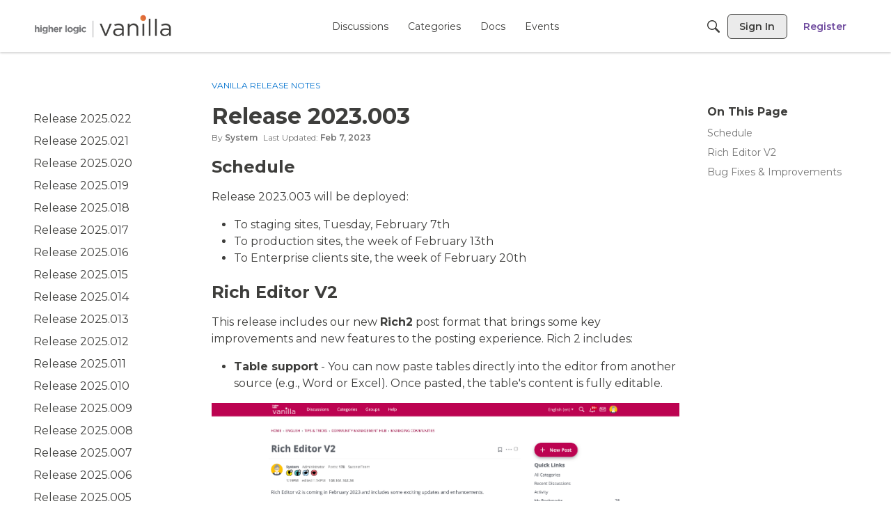

--- FILE ---
content_type: text/html; charset=utf-8
request_url: https://success.vanillaforums.com/kb/articles/616-release-2023-003
body_size: 112306
content:
<!DOCTYPE html>
<html lang="en"  style="min-height: 100%;">
    <head>
        <meta charset="utf-8">
        <meta http-equiv="X-UA-Compatible" content="IE=edge">
        <meta name="viewport" content="width=device-width, initial-scale=1">
        <title>Release 2023.003 - The Success Community</title>

<meta property="og:type" content="article" />
<meta name="description" content="Schedule Release 2023.003 will be deployed: To staging sites, Tuesday, February 7th To production sites, the week of February 13th To Enterprise clients site, the week of February 20th Rich Editor V2 This release includes our new Rich2 post format that brings some key improvements and new features to the posting…" />
<meta name="theme-color" content="#027DBC" />
<meta property="og:site_name" content="The Success Community" />
<meta property="og:title" content="Release 2023.003 - The Success Community" />
<meta property="og:description" content="Schedule Release 2023.003 will be deployed: To staging sites, Tuesday, February 7th To production sites, the week of February 13th To Enterprise clients site, the week of February 20th Rich Editor V2 This release includes our new Rich2 post format that brings some key improvements and new features to the posting…" />
<meta property="og:url" content="https://success.vanillaforums.com/kb/articles/616-release-2023-003" />
<meta property="og:image" content="https://us.v-cdn.net/6030677/uploads/GXW21TRYG1JP/share-imagevanilla-community.jpg" />
<meta name="twitter:card" content="summary" />
<meta content="text/html; charset=utf-8" />
<meta name="google-site-verification" content="X-TvMuNCJOn7vXiY0d2EUI00fL7a03F7MMlD9wY1d8s" />

<link rel="modulepreload" href="https://success.vanillaforums.com/dist/v2/layouts/chunks/addons/knowledge/GuideOverviewAsset.C5C-b-E-.min.js" />
<link rel="modulepreload" href="https://success.vanillaforums.com/dist/v2/layouts/chunks/Breadcrumbs.CvN3lgz9.min.js" />
<link rel="modulepreload" href="https://success.vanillaforums.com/dist/v2/layouts/chunks/addons/knowledge/ArticleHeaderAsset.D5_0Ka1M.min.js" />
<link rel="modulepreload" href="https://success.vanillaforums.com/dist/v2/layouts/chunks/addons/knowledge/ArticleContentAsset.DXjPE8i2.min.js" />
<link rel="modulepreload" href="https://success.vanillaforums.com/dist/v2/layouts/chunks/addons/knowledge/AdminOptionsAsset.D1R59SRy.min.js" />
<link rel="modulepreload" href="https://success.vanillaforums.com/dist/v2/layouts/chunks/addons/knowledge/ArticleTOCWidget.BZxcYLBh.min.js" />
<link rel="modulepreload" href="https://success.vanillaforums.com/dist/v2/layouts/chunks/addons/knowledge/GuidePagerWidget.BGtwCIZW.min.js" />
<link rel="modulepreload" href="https://success.vanillaforums.com/dist/v2/layouts/chunks/addons/knowledge/ArticleRelatedArticlesWidget.DPA3eXmQ.min.js" />
<link rel="modulepreload" href="https://success.vanillaforums.com/dist/v2/layouts/chunks/addons/knowledge/ArticleReactionsWidget.B4yV7Lrl.min.js" />
<link rel="modulepreload" href="https://success.vanillaforums.com/dist/v2/layouts/chunks/addons/knowledge/ArticleLanguagePickerAsset.CLVr7bbF.min.js" />
<link rel="modulepreload" href="https://success.vanillaforums.com/dist/v2/layouts/chunks/addons/knowledge/KnowledgeBaseFollowAsset.4K_l4YEV.min.js" />
<link rel="modulepreload" href="https://success.vanillaforums.com/dist/v2/layouts/vendor/vendor/react-core.Hyt5Sfb2.min.js" />
<link rel="modulepreload" href="https://success.vanillaforums.com/dist/v2/layouts/chunks/addons/knowledge/KnowledgeBases.context.BABzWc9C.min.js" />
<link rel="modulepreload" href="https://success.vanillaforums.com/dist/v2/layouts/chunks/addons/knowledge/Articles.context.DgPejWxP.min.js" />
<link rel="modulepreload" href="https://success.vanillaforums.com/dist/v2/layouts/chunks/addons/knowledge/Navigation.BqKdToy2.min.js" />
<link rel="modulepreload" href="https://success.vanillaforums.com/dist/v2/layouts/chunks/addons/knowledge/Navigation.context.CbcjvZQa.min.js" />
<link rel="modulepreload" href="https://success.vanillaforums.com/dist/v2/layouts/chunks/addons/knowledge/SiteNavContext.DX8MKbeH.min.js" />
<link rel="modulepreload" href="https://success.vanillaforums.com/dist/v2/layouts/entries/layouts.Opxw4H5B.min.js" />
<link rel="modulepreload" href="https://success.vanillaforums.com/dist/v2/layouts/chunks/HomeWidgetContainer.CmT2Ukvv.min.js" />
<link rel="modulepreload" href="https://success.vanillaforums.com/dist/v2/layouts/chunks/vendor/lodash.BDFmXr3c.min.js" />
<link rel="modulepreload" href="https://success.vanillaforums.com/dist/v2/layouts/chunks/configHooks.IhFSWA_B.min.js" />
<link rel="modulepreload" href="https://success.vanillaforums.com/dist/v2/layouts/vendor/vendor/redux.BmYhDN3P.min.js" />
<link rel="modulepreload" href="https://success.vanillaforums.com/dist/v2/layouts/vendor/vendor/moment.BYTvHWBW.min.js" />
<link rel="modulepreload" href="https://success.vanillaforums.com/dist/v2/layouts/vendor/vendor/react-spring.ot7EIRSl.min.js" />
<link rel="modulepreload" href="https://success.vanillaforums.com/dist/v2/layouts/vendor/vendor/react-select.Bj09KJWk.min.js" />
<link rel="modulepreload" href="https://success.vanillaforums.com/dist/v2/layouts/chunks/breadcrumbsStyles.Dc28nqeG.min.js" />
<link rel="modulepreload" href="https://success.vanillaforums.com/dist/v2/layouts/chunks/addons/knowledge/ArticleMenu.CuKTtpAi.min.js" />
<link rel="modulepreload" href="https://success.vanillaforums.com/dist/v2/layouts/chunks/addons/knowledge/ArticleMeta.BwUBdgJR.min.js" />
<link rel="modulepreload" href="https://success.vanillaforums.com/dist/v2/layouts/chunks/PageTitle.CGNzJE-7.min.js" />
<link rel="modulepreload" href="https://success.vanillaforums.com/dist/v2/layouts/chunks/addons/knowledge/pageRoutes.CI0ZKs3L.min.js" />
<link rel="modulepreload" href="https://success.vanillaforums.com/dist/v2/layouts/chunks/InsertUpdateMetas.TDfsTLA-.min.js" />
<link rel="modulepreload" href="https://success.vanillaforums.com/dist/v2/layouts/chunks/addons/knowledge/OtherLanguagesPlaceHolder.Di6-U9a8.min.js" />
<link rel="modulepreload" href="https://success.vanillaforums.com/dist/v2/layouts/chunks/addons/knowledge/RelatedArticlesPlaceholder.2wmIqTrt.min.js" />
<link rel="modulepreload" href="https://success.vanillaforums.com/dist/v2/layouts/chunks/Banner.DJ_UqBlP.min.js" />
<link rel="modulepreload" href="https://success.vanillaforums.com/dist/v2/layouts/chunks/addons/knowledge/OrganizeCategoriesRoute.B0X6onKO.min.js" />
<link rel="modulepreload" href="https://success.vanillaforums.com/dist/v2/layouts/chunks/useComponentDebug.svNQNM-3.min.js" />
<link rel="modulepreload" href="https://success.vanillaforums.com/dist/v2/layouts/chunks/addons/knowledge/NewCategoryForm.Bk5hI9MT.min.js" />
<link rel="modulepreload" href="https://success.vanillaforums.com/dist/v2/layouts/chunks/addons/knowledge/Categories.context.BY4P6KHe.min.js" />
<link rel="modulepreload" href="https://success.vanillaforums.com/dist/v2/layouts/chunks/addons/knowledge/KnowledgeBaseFollowDropdown.DeZbQUm7.min.js" />
<link rel="stylesheet" type="text/css" href="https://success.vanillaforums.com/dist/v2/layouts/chunks/addons/openapi-embed/layouts._xHqySZ2.css" />
<link rel="canonical" href="https://success.vanillaforums.com/kb/articles/616-release-2023-003" />

<link rel="shortcut icon" href="https://us.v-cdn.net/6030677/uploads/D6YK1LQUIYVQ/favicon.png" type="image/x-icon" />

<script type="module" nonce="fb218c7e0ceb439df02e6558a57ece71">window['vanillaInitialLayout'] = {"query":{"layoutViewType":"article","recordType":"article","recordID":616,"params":{"articleID":616,"locale":"en","siteSectionID":"0"}},"data":{"layoutID":27,"name":"Release Notes","layoutViewType":"guideArticle","isDefault":false,"layout":[{"$seoContent":"<section>\n<div class=\"seoSectionRow seoBreadcrumbs\"><div class='seoSectionPiece'><div class='sectionItem'><div class=\"pageBox\">\n        <ul class=\"linkList\">\n<li>\n<a href=\"https:\/\/success.vanillaforums.com\/kb\/release-notes\">Vanilla Release Notes<\/a>\n<\/li>\n<\/ul>\n    <\/div><\/div><\/div><\/div>\n<div class=\"seoSectionColumn\"><div class='seoSectionPiece'><div class='sectionItem'><div class=\"pageBox\">\n        <ul class=\"linkList\">\n<li>\n<a href=\"https:\/\/success.vanillaforums.com\/kb\/categories\/150-2023-releases\">2023 Releases<\/a>\n<\/li>\n<li>\n<a href=\"https:\/\/success.vanillaforums.com\/kb\/articles\/137-release-2019-018\">Release 2019.018<\/a>\n<\/li>\n<li>\n<a href=\"https:\/\/success.vanillaforums.com\/kb\/articles\/359-release-2020-024\">Release 2020.024<\/a>\n<\/li>\n<li>\n<a href=\"https:\/\/success.vanillaforums.com\/kb\/articles\/442-release-2021-025\">Release 2021.025<\/a>\n<\/li>\n<li>\n<a href=\"https:\/\/success.vanillaforums.com\/kb\/articles\/603-release-2022-025\">Release 2022.025<\/a>\n<\/li>\n<li>\n<a href=\"https:\/\/success.vanillaforums.com\/kb\/articles\/1544-release-2023-025\">Release 2023.025<\/a>\n<\/li>\n<li>\n<a href=\"https:\/\/success.vanillaforums.com\/kb\/articles\/1709-release-2024-024\">Release 2024.024<\/a>\n<\/li>\n<li>\n<a href=\"https:\/\/success.vanillaforums.com\/kb\/articles\/1850-release-2025-022\">Release 2025.022<\/a>\n<\/li>\n<li>\n<a href=\"https:\/\/success.vanillaforums.com\/kb\/categories\/6-vanilla-release-notes\">Vanilla Release Notes<\/a>\n<\/li>\n<li>\n<a href=\"https:\/\/success.vanillaforums.com\/kb\/categories\/115-2022-releases\">2022 Releases<\/a>\n<\/li>\n<li>\n<a href=\"https:\/\/success.vanillaforums.com\/kb\/articles\/132-release-2019-017\">Release 2019.017<\/a>\n<\/li>\n<li>\n<a href=\"https:\/\/success.vanillaforums.com\/kb\/articles\/357-release-2020-023\">Release 2020.023<\/a>\n<\/li>\n<li>\n<a href=\"https:\/\/success.vanillaforums.com\/kb\/articles\/440-release-2021-024\">Release 2021.024<\/a>\n<\/li>\n<li>\n<a href=\"https:\/\/success.vanillaforums.com\/kb\/articles\/1541-release-2023-024\">Release 2023.024<\/a>\n<\/li>\n<li>\n<a href=\"https:\/\/success.vanillaforums.com\/kb\/articles\/1703-release-2024-023\">Release 2024.023<\/a>\n<\/li>\n<li>\n<a href=\"https:\/\/success.vanillaforums.com\/kb\/articles\/1847-release-2025-021\">Release 2025.021<\/a>\n<\/li>\n<li>\n<a href=\"https:\/\/success.vanillaforums.com\/kb\/articles\/599-updated-custom-fields\">Updated Custom Fields<\/a>\n<\/li>\n<li>\n<a href=\"https:\/\/success.vanillaforums.com\/kb\/categories\/94-2021-releases\">2021 Releases<\/a>\n<\/li>\n<li>\n<a href=\"https:\/\/success.vanillaforums.com\/kb\/articles\/128-release-2019-016\">Release 2019.016<\/a>\n<\/li>\n<li>\n<a href=\"https:\/\/success.vanillaforums.com\/kb\/articles\/356-release-2020-022\">Release 2020.022<\/a>\n<\/li>\n<li>\n<a href=\"https:\/\/success.vanillaforums.com\/kb\/articles\/438-release-2021-023\">Release 2021.023 <\/a>\n<\/li>\n<li>\n<a href=\"https:\/\/success.vanillaforums.com\/kb\/articles\/600-release-2022-024\">Release 2022.024<\/a>\n<\/li>\n<li>\n<a href=\"https:\/\/success.vanillaforums.com\/kb\/articles\/1540-release-2023-023\">Release 2023.023<\/a>\n<\/li>\n<li>\n<a href=\"https:\/\/success.vanillaforums.com\/kb\/articles\/1679-release-2024-022\">Release 2024.022<\/a>\n<\/li>\n<li>\n<a href=\"https:\/\/success.vanillaforums.com\/kb\/articles\/1846-release-2025-020\">Release 2025.020<\/a>\n<\/li>\n<li>\n<a href=\"https:\/\/success.vanillaforums.com\/kb\/categories\/26-2020-releases\">2020 Releases<\/a>\n<\/li>\n<li>\n<a href=\"https:\/\/success.vanillaforums.com\/kb\/articles\/119-release-2019-015\">Release 2019.015<\/a>\n<\/li>\n<li>\n<a href=\"https:\/\/success.vanillaforums.com\/kb\/articles\/349-release-2020-021\">Release 2020.021<\/a>\n<\/li>\n<li>\n<a href=\"https:\/\/success.vanillaforums.com\/kb\/articles\/435-release-2021-022\">Release 2021.022<\/a>\n<\/li>\n<li>\n<a href=\"https:\/\/success.vanillaforums.com\/kb\/articles\/598-release-2022-023\">Release 2022.023<\/a>\n<\/li>\n<li>\n<a href=\"https:\/\/success.vanillaforums.com\/kb\/articles\/1536-release-2023-022\">Release 2023.022<\/a>\n<\/li>\n<li>\n<a href=\"https:\/\/success.vanillaforums.com\/kb\/articles\/1678-release-2024-021\">Release 2024.021<\/a>\n<\/li>\n<li>\n<a href=\"https:\/\/success.vanillaforums.com\/kb\/articles\/1837-release-2025-019\">Release 2025.019<\/a>\n<\/li>\n<li>\n<a href=\"https:\/\/success.vanillaforums.com\/kb\/categories\/19-2019-releases\">2019 Releases<\/a>\n<\/li>\n<li>\n<a href=\"https:\/\/success.vanillaforums.com\/kb\/articles\/116-release-2019-014\">Release 2019.014<\/a>\n<\/li>\n<li>\n<a href=\"https:\/\/success.vanillaforums.com\/kb\/articles\/348-release-2020-020\">Release 2020.020<\/a>\n<\/li>\n<li>\n<a href=\"https:\/\/success.vanillaforums.com\/kb\/articles\/428-release-2021-021\">Release 2021.021<\/a>\n<\/li>\n<li>\n<a href=\"https:\/\/success.vanillaforums.com\/kb\/articles\/593-release-2022-022\">Release 2022.022<\/a>\n<\/li>\n<li>\n<a href=\"https:\/\/success.vanillaforums.com\/kb\/articles\/1533-release-2023-021\">Release 2023.021<\/a>\n<\/li>\n<li>\n<a href=\"https:\/\/success.vanillaforums.com\/kb\/articles\/1673-release-2024-020\">Release 2024.020<\/a>\n<\/li>\n<li>\n<a href=\"https:\/\/success.vanillaforums.com\/kb\/articles\/1834-release-2025-018\">Release 2025.018<\/a>\n<\/li>\n<li>\n<a href=\"https:\/\/success.vanillaforums.com\/kb\/articles\/74-2018-cloud-releases\">2018 Cloud Releases<\/a>\n<\/li>\n<li>\n<a href=\"https:\/\/success.vanillaforums.com\/kb\/articles\/113-release-2019-013\">Release 2019.013<\/a>\n<\/li>\n<li>\n<a href=\"https:\/\/success.vanillaforums.com\/kb\/articles\/331-release-2020-019\">Release 2020.019<\/a>\n<\/li>\n<li>\n<a href=\"https:\/\/success.vanillaforums.com\/kb\/articles\/427-release-2021-020\">Release 2021.020<\/a>\n<\/li>\n<li>\n<a href=\"https:\/\/success.vanillaforums.com\/kb\/articles\/590-release-2022-021\">Release 2022.021<\/a>\n<\/li>\n<li>\n<a href=\"https:\/\/success.vanillaforums.com\/kb\/articles\/1530-release-2023-020\">Release 2023.020<\/a>\n<\/li>\n<li>\n<a href=\"https:\/\/success.vanillaforums.com\/kb\/articles\/1668-release-2024-019\">Release 2024.019<\/a>\n<\/li>\n<li>\n<a href=\"https:\/\/success.vanillaforums.com\/kb\/articles\/1824-release-2025-017\">Release 2025.017<\/a>\n<\/li>\n<li>\n<a href=\"https:\/\/success.vanillaforums.com\/kb\/articles\/73-2017-cloud-releases\">2017 Cloud Releases<\/a>\n<\/li>\n<li>\n<a href=\"https:\/\/success.vanillaforums.com\/kb\/articles\/103-release-2019-012\">Release 2019.012<\/a>\n<\/li>\n<li>\n<a href=\"https:\/\/success.vanillaforums.com\/kb\/articles\/327-release-2020-018\">Release 2020.018<\/a>\n<\/li>\n<li>\n<a href=\"https:\/\/success.vanillaforums.com\/kb\/articles\/425-release-2021-019\">Release 2021.019<\/a>\n<\/li>\n<li>\n<a href=\"https:\/\/success.vanillaforums.com\/kb\/articles\/584-release-2022-020\">Release 2022.020<\/a>\n<\/li>\n<li>\n<a href=\"https:\/\/success.vanillaforums.com\/kb\/articles\/1521-release-2023-019\">Release 2023.019<\/a>\n<\/li>\n<li>\n<a href=\"https:\/\/success.vanillaforums.com\/kb\/articles\/1664-release-2024-018\">Release 2024.018<\/a>\n<\/li>\n<li>\n<a href=\"https:\/\/success.vanillaforums.com\/kb\/articles\/1820-release-2025-016\">Release 2025.016<\/a>\n<\/li>\n<li>\n<a href=\"https:\/\/success.vanillaforums.com\/kb\/articles\/72-2016-cloud-releases\">2016 Cloud Releases<\/a>\n<\/li>\n<li>\n<a href=\"https:\/\/success.vanillaforums.com\/kb\/articles\/100-release-2019-011\">Release 2019.011<\/a>\n<\/li>\n<li>\n<a href=\"https:\/\/success.vanillaforums.com\/kb\/articles\/324-release-2020-017\">Release 2020.017<\/a>\n<\/li>\n<li>\n<a href=\"https:\/\/success.vanillaforums.com\/kb\/articles\/420-release-2021-018\">Release 2021.018<\/a>\n<\/li>\n<li>\n<a href=\"https:\/\/success.vanillaforums.com\/kb\/articles\/580-release-2022-019\">Release 2022.019<\/a>\n<\/li>\n<li>\n<a href=\"https:\/\/success.vanillaforums.com\/kb\/articles\/1513-release-2023-018\">Release 2023.018<\/a>\n<\/li>\n<li>\n<a href=\"https:\/\/success.vanillaforums.com\/kb\/articles\/1658-release-2024-017\">Release 2024.017<\/a>\n<\/li>\n<li>\n<a href=\"https:\/\/success.vanillaforums.com\/kb\/articles\/1817-release-2025-015\">Release 2025.015<\/a>\n<\/li>\n<li>\n<a href=\"https:\/\/success.vanillaforums.com\/kb\/articles\/97-release-2019-010\">Release 2019.010<\/a>\n<\/li>\n<li>\n<a href=\"https:\/\/success.vanillaforums.com\/kb\/articles\/321-release-2020-016\">Release 2020.016<\/a>\n<\/li>\n<li>\n<a href=\"https:\/\/success.vanillaforums.com\/kb\/articles\/418-release-2021-017\">Release 2021.017<\/a>\n<\/li>\n<li>\n<a href=\"https:\/\/success.vanillaforums.com\/kb\/articles\/579-release-2022-018\">Release 2022.018<\/a>\n<\/li>\n<li>\n<a href=\"https:\/\/success.vanillaforums.com\/kb\/articles\/1497-release-2023-017\">Release 2023.017<\/a>\n<\/li>\n<li>\n<a href=\"https:\/\/success.vanillaforums.com\/kb\/articles\/1646-release-2024-016-merged-with-017\">Release 2024.016 (merged with 017)<\/a>\n<\/li>\n<li>\n<a href=\"https:\/\/success.vanillaforums.com\/kb\/articles\/1808-release-2025-014\">Release 2025.014<\/a>\n<\/li>\n<li>\n<a href=\"https:\/\/success.vanillaforums.com\/kb\/articles\/89-release-2019-009\">Release 2019.009<\/a>\n<\/li>\n<li>\n<a href=\"https:\/\/success.vanillaforums.com\/kb\/articles\/319-release-2020-015\">Release 2020.015<\/a>\n<\/li>\n<li>\n<a href=\"https:\/\/success.vanillaforums.com\/kb\/articles\/417-release-2021-016\">Release 2021.016<\/a>\n<\/li>\n<li>\n<a href=\"https:\/\/success.vanillaforums.com\/kb\/articles\/576-release-2022-017\">Release 2022.017<\/a>\n<\/li>\n<li>\n<a href=\"https:\/\/success.vanillaforums.com\/kb\/articles\/1493-release-2023-016\">Release 2023.016<\/a>\n<\/li>\n<li>\n<a href=\"https:\/\/success.vanillaforums.com\/kb\/articles\/1642-release-2024-015\">Release 2024.015<\/a>\n<\/li>\n<li>\n<a href=\"https:\/\/success.vanillaforums.com\/kb\/articles\/1806-release-2025-013\">Release 2025.013<\/a>\n<\/li>\n<li>\n<a href=\"https:\/\/success.vanillaforums.com\/kb\/articles\/87-release-2019-008\">Release 2019.008<\/a>\n<\/li>\n<li>\n<a href=\"https:\/\/success.vanillaforums.com\/kb\/articles\/315-release-2020-014\">Release 2020.014<\/a>\n<\/li>\n<li>\n<a href=\"https:\/\/success.vanillaforums.com\/kb\/articles\/413-release-2021-015\">Release 2021.015<\/a>\n<\/li>\n<li>\n<a href=\"https:\/\/success.vanillaforums.com\/kb\/articles\/571-release-2022-016\">Release 2022.016<\/a>\n<\/li>\n<li>\n<a href=\"https:\/\/success.vanillaforums.com\/kb\/articles\/1488-release-2023-015\">Release 2023.015<\/a>\n<\/li>\n<li>\n<a href=\"https:\/\/success.vanillaforums.com\/kb\/articles\/1631-release-2024-014\">Release 2024.014<\/a>\n<\/li>\n<li>\n<a href=\"https:\/\/success.vanillaforums.com\/kb\/articles\/1802-release-2025-012\">Release 2025.012<\/a>\n<\/li>\n<li>\n<a href=\"https:\/\/success.vanillaforums.com\/kb\/articles\/85-release-2019-007\">Release 2019.007<\/a>\n<\/li>\n<li>\n<a href=\"https:\/\/success.vanillaforums.com\/kb\/articles\/311-release-2020-013\">Release 2020.013<\/a>\n<\/li>\n<li>\n<a href=\"https:\/\/success.vanillaforums.com\/kb\/articles\/407-release-2021-014\">Release 2021.014<\/a>\n<\/li>\n<li>\n<a href=\"https:\/\/success.vanillaforums.com\/kb\/articles\/567-release-2022-015\">Release 2022.015<\/a>\n<\/li>\n<li>\n<a href=\"https:\/\/success.vanillaforums.com\/kb\/articles\/1486-release-2023-014\">Release 2023.014<\/a>\n<\/li>\n<li>\n<a href=\"https:\/\/success.vanillaforums.com\/kb\/articles\/1627-release-2024-013\">Release 2024.013<\/a>\n<\/li>\n<li>\n<a href=\"https:\/\/success.vanillaforums.com\/kb\/articles\/1799-release-2025-011\">Release 2025.011<\/a>\n<\/li>\n<li>\n<a href=\"https:\/\/success.vanillaforums.com\/kb\/articles\/83-release-2019-006\">Release 2019.006<\/a>\n<\/li>\n<li>\n<a href=\"https:\/\/success.vanillaforums.com\/kb\/articles\/309-release-2020-012\">Release 2020.012<\/a>\n<\/li>\n<li>\n<a href=\"https:\/\/success.vanillaforums.com\/kb\/articles\/406-release-2021-013\">Release 2021.013<\/a>\n<\/li>\n<li>\n<a href=\"https:\/\/success.vanillaforums.com\/kb\/articles\/563-release-2022-014\">Release 2022.014<\/a>\n<\/li>\n<li>\n<a href=\"https:\/\/success.vanillaforums.com\/kb\/articles\/1482-release-2023-013\">Release 2023.013<\/a>\n<\/li>\n<li>\n<a href=\"https:\/\/success.vanillaforums.com\/kb\/articles\/1620-release-2024-012\">Release 2024.012<\/a>\n<\/li>\n<li>\n<a href=\"https:\/\/success.vanillaforums.com\/kb\/articles\/1794-release-2025-010\">Release 2025.010<\/a>\n<\/li>\n<li>\n<a href=\"https:\/\/success.vanillaforums.com\/kb\/articles\/80-release-2019-005\">Release 2019.005<\/a>\n<\/li>\n<li>\n<a href=\"https:\/\/success.vanillaforums.com\/kb\/articles\/306-release-2020-011\">Release 2020.011<\/a>\n<\/li>\n<li>\n<a href=\"https:\/\/success.vanillaforums.com\/kb\/articles\/395-release-2021-012\">Release 2021.012<\/a>\n<\/li>\n<li>\n<a href=\"https:\/\/success.vanillaforums.com\/kb\/articles\/560-release-2022-013\">Release 2022.013<\/a>\n<\/li>\n<li>\n<a href=\"https:\/\/success.vanillaforums.com\/kb\/articles\/1477-release-2023-012\">Release 2023.012<\/a>\n<\/li>\n<li>\n<a href=\"https:\/\/success.vanillaforums.com\/kb\/articles\/1615-release-2024-011\">Release 2024.011<\/a>\n<\/li>\n<li>\n<a href=\"https:\/\/success.vanillaforums.com\/kb\/articles\/1791-release-2025-009\">Release 2025.009<\/a>\n<\/li>\n<li>\n<a href=\"https:\/\/success.vanillaforums.com\/kb\/articles\/79-release-2019-004\">Release 2019.004<\/a>\n<\/li>\n<li>\n<a href=\"https:\/\/success.vanillaforums.com\/kb\/articles\/298-release-2020-010\">Release 2020.010<\/a>\n<\/li>\n<li>\n<a href=\"https:\/\/success.vanillaforums.com\/kb\/articles\/393-release-2021-011\">Release 2021.011<\/a>\n<\/li>\n<li>\n<a href=\"https:\/\/success.vanillaforums.com\/kb\/articles\/555-release-2022-012\">Release 2022.012<\/a>\n<\/li>\n<li>\n<a href=\"https:\/\/success.vanillaforums.com\/kb\/articles\/1469-release-2023-011\">Release 2023.011<\/a>\n<\/li>\n<li>\n<a href=\"https:\/\/success.vanillaforums.com\/kb\/articles\/1612-release-2024-010\">Release 2024.010<\/a>\n<\/li>\n<li>\n<a href=\"https:\/\/success.vanillaforums.com\/kb\/articles\/1776-release-2025-008\">Release 2025.008<\/a>\n<\/li>\n<li>\n<a href=\"https:\/\/success.vanillaforums.com\/kb\/articles\/76-release-2019-003\">Release 2019.003<\/a>\n<\/li>\n<li>\n<a href=\"https:\/\/success.vanillaforums.com\/kb\/articles\/281-release-2020-009\">Release 2020.009<\/a>\n<\/li>\n<li>\n<a href=\"https:\/\/success.vanillaforums.com\/kb\/articles\/392-release-2021-010\">Release 2021.010<\/a>\n<\/li>\n<li>\n<a href=\"https:\/\/success.vanillaforums.com\/kb\/articles\/553-release-2022-011\">Release 2022.011<\/a>\n<\/li>\n<li>\n<a href=\"https:\/\/success.vanillaforums.com\/kb\/articles\/1460-release-2023-010\">Release 2023.010<\/a>\n<\/li>\n<li>\n<a href=\"https:\/\/success.vanillaforums.com\/kb\/articles\/1605-release-2024-009\">Release 2024.009<\/a>\n<\/li>\n<li>\n<a href=\"https:\/\/success.vanillaforums.com\/kb\/articles\/1774-release-2025-007\">Release 2025.007<\/a>\n<\/li>\n<li>\n<a href=\"https:\/\/success.vanillaforums.com\/kb\/articles\/261-release-2020-008\">Release 2020.008<\/a>\n<\/li>\n<li>\n<a href=\"https:\/\/success.vanillaforums.com\/kb\/articles\/389-release-2021-009\">Release 2021.009<\/a>\n<\/li>\n<li>\n<a href=\"https:\/\/success.vanillaforums.com\/kb\/articles\/541-release-2022-010\">Release 2022.010<\/a>\n<\/li>\n<li>\n<a href=\"https:\/\/success.vanillaforums.com\/kb\/articles\/1454-release-2023-009\">Release 2023.009<\/a>\n<\/li>\n<li>\n<a href=\"https:\/\/success.vanillaforums.com\/kb\/articles\/1583-release-2024-008\">Release 2024.008<\/a>\n<\/li>\n<li>\n<a href=\"https:\/\/success.vanillaforums.com\/kb\/articles\/1771-release-2025-006\">Release 2025.006<\/a>\n<\/li>\n<li>\n<a href=\"https:\/\/success.vanillaforums.com\/kb\/articles\/75-releases-2019-001-2019-002\">Releases 2019.001 &amp; 2019.002<\/a>\n<\/li>\n<li>\n<a href=\"https:\/\/success.vanillaforums.com\/kb\/articles\/207-release-2020-007\">Release 2020.007<\/a>\n<\/li>\n<li>\n<a href=\"https:\/\/success.vanillaforums.com\/kb\/articles\/537-release-2022-009\">Release 2022.009<\/a>\n<\/li>\n<li>\n<a href=\"https:\/\/success.vanillaforums.com\/kb\/articles\/1443-release-2023-008\">Release 2023.008<\/a>\n<\/li>\n<li>\n<a href=\"https:\/\/success.vanillaforums.com\/kb\/articles\/1576-release-2024-007\">Release 2024.007<\/a>\n<\/li>\n<li>\n<a href=\"https:\/\/success.vanillaforums.com\/kb\/articles\/1765-release-2025-005\">Release 2025.005<\/a>\n<\/li>\n<li>\n<a href=\"https:\/\/success.vanillaforums.com\/kb\/articles\/382-updated-search-service\">Updated Search Service<\/a>\n<\/li>\n<li>\n<a href=\"https:\/\/success.vanillaforums.com\/kb\/articles\/200-release-2020-006\">Release 2020.006<\/a>\n<\/li>\n<li>\n<a href=\"https:\/\/success.vanillaforums.com\/kb\/articles\/385-release-2021-008\">Release 2021.008<\/a>\n<\/li>\n<li>\n<a href=\"https:\/\/success.vanillaforums.com\/kb\/articles\/534-release-2022-008\">Release 2022.008<\/a>\n<\/li>\n<li>\n<a href=\"https:\/\/success.vanillaforums.com\/kb\/articles\/1432-release-2023-007\">Release 2023.007<\/a>\n<\/li>\n<li>\n<a href=\"https:\/\/success.vanillaforums.com\/kb\/articles\/1571-release-2024-006\">Release 2024.006<\/a>\n<\/li>\n<li>\n<a href=\"https:\/\/success.vanillaforums.com\/kb\/articles\/1758-release-2025-004\">Release 2025.004<\/a>\n<\/li>\n<li>\n<a href=\"https:\/\/success.vanillaforums.com\/kb\/articles\/197-release-2020-005\">Release 2020.005<\/a>\n<\/li>\n<li>\n<a href=\"https:\/\/success.vanillaforums.com\/kb\/articles\/381-release-2021-007\">Release 2021.007<\/a>\n<\/li>\n<li>\n<a href=\"https:\/\/success.vanillaforums.com\/kb\/articles\/532-release-2022-007\">Release 2022.007<\/a>\n<\/li>\n<li>\n<a href=\"https:\/\/success.vanillaforums.com\/kb\/articles\/1426-release-2023-006\">Release 2023.006<\/a>\n<\/li>\n<li>\n<a href=\"https:\/\/success.vanillaforums.com\/kb\/articles\/1566-release-2024-005\">Release 2024.005<\/a>\n<\/li>\n<li>\n<a href=\"https:\/\/success.vanillaforums.com\/kb\/articles\/1754-release-2025-003\">Release 2025.003<\/a>\n<\/li>\n<li>\n<a href=\"https:\/\/success.vanillaforums.com\/kb\/articles\/187-release-2020-004\">Release 2020.004<\/a>\n<\/li>\n<li>\n<a href=\"https:\/\/success.vanillaforums.com\/kb\/articles\/379-release-2021-006\">Release 2021.006<\/a>\n<\/li>\n<li>\n<a href=\"https:\/\/success.vanillaforums.com\/kb\/articles\/526-release-2022-006\">Release 2022.006<\/a>\n<\/li>\n<li>\n<a href=\"https:\/\/success.vanillaforums.com\/kb\/articles\/619-release-2023-005\">Release 2023.005<\/a>\n<\/li>\n<li>\n<a href=\"https:\/\/success.vanillaforums.com\/kb\/articles\/1562-release-2024-004\">Release 2024.004<\/a>\n<\/li>\n<li>\n<a href=\"https:\/\/success.vanillaforums.com\/kb\/articles\/1749-release-2025-002\">Release 2025.002<\/a>\n<\/li>\n<li>\n<a href=\"https:\/\/success.vanillaforums.com\/kb\/articles\/182-release-2020-003\">Release 2020.003<\/a>\n<\/li>\n<li>\n<a href=\"https:\/\/success.vanillaforums.com\/kb\/articles\/375-release-2021-005\">Release 2021.005<\/a>\n<\/li>\n<li>\n<a href=\"https:\/\/success.vanillaforums.com\/kb\/articles\/525-release-2022-005\">Release 2022.005<\/a>\n<\/li>\n<li>\n<a href=\"https:\/\/success.vanillaforums.com\/kb\/articles\/618-release-2023-004\">Release 2023.004<\/a>\n<\/li>\n<li>\n<a href=\"https:\/\/success.vanillaforums.com\/kb\/articles\/1558-release-2024-003\">Release 2024.003<\/a>\n<\/li>\n<li>\n<a href=\"https:\/\/success.vanillaforums.com\/kb\/articles\/1736-release-2025-001\">Release 2025.001<\/a>\n<\/li>\n<li>\n<a href=\"https:\/\/success.vanillaforums.com\/kb\/categories\/1157-2024-releases\">2024 Releases<\/a>\n<\/li>\n<li>\n<a href=\"https:\/\/success.vanillaforums.com\/kb\/articles\/177-release-2020-002\">Release 2020.002<\/a>\n<\/li>\n<li>\n<a href=\"https:\/\/success.vanillaforums.com\/kb\/articles\/371-release-2021-004\">Release 2021.004<\/a>\n<\/li>\n<li>\n<a href=\"https:\/\/success.vanillaforums.com\/kb\/articles\/520-release-2022-004\">Release 2022.004<\/a>\n<\/li>\n<li>\n<a href=\"https:\/\/success.vanillaforums.com\/kb\/articles\/616-release-2023-003\">Release 2023.003<\/a>\n<\/li>\n<li>\n<a href=\"https:\/\/success.vanillaforums.com\/kb\/articles\/1553-release-2024-002\">Release 2024.002<\/a>\n<\/li>\n<li>\n<a href=\"https:\/\/success.vanillaforums.com\/kb\/categories\/23-older-releases\">Older Releases<\/a>\n<\/li>\n<li>\n<a href=\"https:\/\/success.vanillaforums.com\/kb\/articles\/144-release-2020-001\">Release 2020.001<\/a>\n<\/li>\n<li>\n<a href=\"https:\/\/success.vanillaforums.com\/kb\/articles\/369-release-2021-003\">Release 2021.003<\/a>\n<\/li>\n<li>\n<a href=\"https:\/\/success.vanillaforums.com\/kb\/articles\/518-release-2022-003\">Release 2022.003<\/a>\n<\/li>\n<li>\n<a href=\"https:\/\/success.vanillaforums.com\/kb\/articles\/612-release-2023-002\">Release 2023.002<\/a>\n<\/li>\n<li>\n<a href=\"https:\/\/success.vanillaforums.com\/kb\/articles\/1552-release-2024-001\">Release 2024.001<\/a>\n<\/li>\n<li>\n<a href=\"https:\/\/success.vanillaforums.com\/kb\/articles\/367-release-2021-002\">Release 2021.002<\/a>\n<\/li>\n<li>\n<a href=\"https:\/\/success.vanillaforums.com\/kb\/articles\/516-release-2022-002\">Release 2022.002<\/a>\n<\/li>\n<li>\n<a href=\"https:\/\/success.vanillaforums.com\/kb\/articles\/609-release-2023-001\">Release 2023.001<\/a>\n<\/li>\n<li>\n<a href=\"https:\/\/success.vanillaforums.com\/kb\/articles\/364-release-2021-001\">Release 2021.001<\/a>\n<\/li>\n<li>\n<a href=\"https:\/\/success.vanillaforums.com\/kb\/articles\/503-release-2022-001\">Release 2022.001<\/a>\n<\/li>\n<\/ul>\n    <\/div><\/div><\/div><\/div>\n<div class=\"seoSectionColumn mainColumn\"><div class='seoSectionPiece'><div class='sectionItem'><div class=\"pageBox\">\n                    <h1>Release 2023.003<\/h1>\n    <\/div><\/div><\/div><div class='seoSectionPiece'><div class='sectionItem'><div class=\"pageBox\">\n        <article class=\"userContent seoSectionPiece\"><h2 data-id=\"schedule\">Schedule<\/h2><p>Release 2023.003 will be deployed:<\/p><ul><li>To staging sites, Tuesday, February 7th<\/li><li>To production sites, the week of February 13th<\/li><li>To Enterprise clients site, the week of February 20th<\/li><\/ul><h2 data-id=\"rich-editor-v2\">Rich Editor V2 <\/h2><p>This release includes our new <strong>Rich2<\/strong> post format that brings some key improvements and new features to the posting experience. Rich 2 includes: <\/p><ul><li><strong>Table support<\/strong>\u00a0- You can now paste tables directly into the editor from another source (e.g., Word or Excel). Once pasted, the table's content is fully editable.<\/li><\/ul><span class=\"embedExternal embedImage display-large float-none\" data-embedjson=\"{&quot;url&quot;:&quot;https:\\\/\\\/us.v-cdn.net\\\/6030677\\\/uploads\\\/7UCTXSPG7JRF\\\/screen-shot-2023-01-13-at-13-34-51.png&quot;,&quot;name&quot;:&quot;Screen Shot 2023-01-13 at 13.34.51.png&quot;,&quot;type&quot;:&quot;image\\\/png&quot;,&quot;size&quot;:842930,&quot;width&quot;:2878,&quot;height&quot;:1574,&quot;displaySize&quot;:&quot;large&quot;,&quot;float&quot;:&quot;none&quot;,&quot;mediaID&quot;:4537,&quot;dateInserted&quot;:&quot;2023-02-07T15:23:36+00:00&quot;,&quot;insertUserID&quot;:9,&quot;foreignType&quot;:&quot;embed&quot;,&quot;foreignID&quot;:&quot;9&quot;,&quot;embedType&quot;:&quot;image&quot;}\">\n    <span class=\"embedExternal-content\">\n        <a class=\"embedImage-link\" href=\"https:\/\/us.v-cdn.net\/6030677\/uploads\/7UCTXSPG7JRF\/screen-shot-2023-01-13-at-13-34-51.png\" rel=\"nofollow noopener ugc\" target=\"_blank\">\n            <img class=\"embedImage-img\" src=\"https:\/\/us.v-cdn.net\/6030677\/uploads\/7UCTXSPG7JRF\/screen-shot-2023-01-13-at-13-34-51.png\" alt=\"Screen Shot 2023-01-13 at 13.34.51.png\" height=\"1574\" width=\"2878\" loading=\"lazy\" data-display-size=\"large\" data-float=\"none\" data-type=\"image\/png\" data-embed-type=\"image\" srcset=\"https:\/\/us.v-cdn.net\/cdn-cgi\/image\/quality=80,format=auto,fit=scale-down,height=300,width=300\/6030677\/uploads\/7UCTXSPG7JRF\/screen-shot-2023-01-13-at-13-34-51.png 300w, https:\/\/us.v-cdn.net\/cdn-cgi\/image\/quality=80,format=auto,fit=scale-down,height=600,width=600\/6030677\/uploads\/7UCTXSPG7JRF\/screen-shot-2023-01-13-at-13-34-51.png 600w, https:\/\/us.v-cdn.net\/cdn-cgi\/image\/quality=80,format=auto,fit=scale-down,height=800,width=800\/6030677\/uploads\/7UCTXSPG7JRF\/screen-shot-2023-01-13-at-13-34-51.png 800w, https:\/\/us.v-cdn.net\/cdn-cgi\/image\/quality=80,format=auto,fit=scale-down,height=1200,width=1200\/6030677\/uploads\/7UCTXSPG7JRF\/screen-shot-2023-01-13-at-13-34-51.png 1200w, https:\/\/us.v-cdn.net\/cdn-cgi\/image\/quality=80,format=auto,fit=scale-down,height=1600,width=1600\/6030677\/uploads\/7UCTXSPG7JRF\/screen-shot-2023-01-13-at-13-34-51.png 1600w, https:\/\/us.v-cdn.net\/cdn-cgi\/image\/quality=80,format=auto,fit=scale-down,height=2000,width=2000\/6030677\/uploads\/7UCTXSPG7JRF\/screen-shot-2023-01-13-at-13-34-51.png 2000w, https:\/\/us.v-cdn.net\/6030677\/uploads\/7UCTXSPG7JRF\/screen-shot-2023-01-13-at-13-34-51.png\" sizes=\"100vw\"><\/img><\/a>\n    <\/span>\n<\/span>\n<ul><li><strong>Enhanced list support<\/strong>\u00a0- <ul><li>You can now insert images\u00a0<em>within<\/em>\u00a0numbered and bulleted lists.<\/li><li>Keyboard shortcuts make indenting\/outdenting lists easier<\/li><li>Bulleted lists now feature formatting to better represent indentation<\/li><\/ul><\/li><li><strong>Improved link\/embed support<\/strong>\u00a0- The new Embed menu allows you to choose how links should be displayed<\/li><\/ul><p>To enable Rich 2, go to your Dashboard's Posting settings and set your Post Format &amp; Mobile Post Format to Rich 2. Learn more here - <\/p><div class=\"js-embed embedResponsive\" data-embedjson=\"{&quot;body&quot;:&quot;The Rich Editor 2 is Higher Logic Vanilla\u2019s (Vanilla) latest editor for formatting your posts and discussions. Upgrade to Rich Editor 2 If you\u2019re still using one of our other editors, such as the Advanced Editor or Rich Editor 1, you can enable Rich Editor 2 at any time. To do so: 1.\u00a0Navigate to Dashboard &gt; Settings &gt;\u2026&quot;,&quot;photoUrl&quot;:&quot;https:\\\/\\\/us.v-cdn.net\\\/6030677\\\/uploads\\\/GXW21TRYG1JP\\\/share-imagevanilla-community.jpg&quot;,&quot;url&quot;:&quot;https:\\\/\\\/success.vanillaforums.com\\\/kb\\\/articles\\\/615-rich-editor-2&quot;,&quot;embedType&quot;:&quot;link&quot;,&quot;name&quot;:&quot;Rich Editor 2 - HL Vanilla Community&quot;,&quot;faviconUrl&quot;:&quot;https:\\\/\\\/us.v-cdn.net\\\/6030677\\\/uploads\\\/5OJX0TDUV3I6\\\/vanilla-32x32-favicon.png&quot;}\">\n    <a href=\"https:\/\/success.vanillaforums.com\/kb\/articles\/615-rich-editor-2\" rel=\"nofollow noopener ugc\">\n        https:\/\/success.vanillaforums.com\/kb\/articles\/615-rich-editor-2\n    <\/a>\n<\/div><h2 data-id=\"bug-fixes-improvements\">Bug Fixes &amp; Improvements<\/h2><p><strong>Analytics:<\/strong><\/p><ul><li><a href=\"https:\/\/higherlogic.atlassian.net\/browse\/VNLA-1680\" rel=\"nofollow noopener ugc\">VNLA-1680<\/a>\u00a0Fixed user fragments in Points data stream to identify both the user awarding points and the user earning points<\/li><li><a href=\"https:\/\/higherlogic.atlassian.net\/browse\/VNLA-3434\" rel=\"nofollow noopener ugc\">VNLA-3434<\/a>\u00a0Backfilled missing Q&amp;A data<\/li><\/ul><p><strong>Subcommunities<\/strong><\/p><ul><li><a href=\"https:\/\/higherlogic.atlassian.net\/browse\/VNLA-3294\" rel=\"nofollow noopener ugc\">VNLA-3294<\/a> Fixed Events widget missing from subcommunity pages<\/li><li><a href=\"https:\/\/higherlogic.atlassian.net\/browse\/VNLA-3370\" rel=\"nofollow noopener ugc\">VNLA-3370<\/a>\u00a0Fixed Advanced Redirector interaction with subcommunities<\/li><\/ul><p><strong>API &amp; Webhooks<\/strong><\/p><ul><li><a href=\"https:\/\/higherlogic.atlassian.net\/browse\/VNLA-3315\" rel=\"nofollow noopener ugc\">VNLA-3315<\/a>\u00a0Fixed \/user-mentions endpoint to properly anonymize blockquotes<\/li><li><a href=\"https:\/\/higherlogic.atlassian.net\/browse\/VNLA-2209\" rel=\"nofollow noopener ugc\">VNLA-2209<\/a> Fixed invalid resource events breaking webhook edit page<\/li><\/ul><p><strong>Posting<\/strong><\/p><ul><li><a href=\"https:\/\/higherlogic.atlassian.net\/browse\/VNLA-3398\" rel=\"nofollow noopener ugc\">VNLA-3398<\/a>\u00a0Fixed alignment options failing to load in image menu when using Rich format<\/li><li><a href=\"https:\/\/higherlogic.atlassian.net\/browse\/VNLA-3017\" rel=\"nofollow noopener ugc\">VNLA-3017<\/a>\u00a0Updated Machine Translation to work with Rich 2<\/li><li><a href=\"https:\/\/higherlogic.atlassian.net\/browse\/VNLA-3241\" rel=\"nofollow noopener ugc\">VNLA-3241<\/a>\u00a0Update Knowledge Base to support Rich 2 format<\/li><li><a href=\"https:\/\/higherlogic.atlassian.net\/browse\/VNLA-3301\" rel=\"nofollow noopener ugc\">VNLA-3301<\/a>\u00a0Added support for @mentions to Rich 2 format<\/li><li><a href=\"https:\/\/higherlogic.atlassian.net\/browse\/VNLA-3303\" rel=\"nofollow noopener ugc\">VNLA-3303<\/a>\u00a0Clear drafts after posting comment<\/li><li><a href=\"https:\/\/higherlogic.atlassian.net\/browse\/VNLA-3336\" rel=\"nofollow noopener ugc\">VNLA-3336<\/a>\u00a0Added detection of table headers upon paste<\/li><li><a href=\"https:\/\/higherlogic.atlassian.net\/browse\/VNLA-3373\" rel=\"nofollow noopener ugc\">VNLA-3373<\/a>\u00a0Removed\u00a0Insert Table Button<\/li><li><a href=\"https:\/\/higherlogic.atlassian.net\/browse\/VNLA-3374\" rel=\"nofollow noopener ugc\">VNLA-3374<\/a>\u00a0Add RichV2 to Post Format Options<\/li><li><a href=\"https:\/\/higherlogic.atlassian.net\/browse\/VNLA-3443\" rel=\"nofollow noopener ugc\">VNLA-3443<\/a>\u00a0Fixed Quotes for Rich 2<\/li><\/ul><p><strong>Notifications<\/strong><\/p><ul><li><a href=\"https:\/\/higherlogic.atlassian.net\/browse\/VNLA-3423\" rel=\"nofollow noopener ugc\">VNLA-3423<\/a>\u00a0Fixed notifications issues by ensuring Troll activity does not trigger notifications<\/li><\/ul><p><strong>Search<\/strong><\/p><ul><li><a href=\"https:\/\/higherlogic.atlassian.net\/browse\/VNLA-3431\" rel=\"nofollow noopener ugc\">VNLA-3431<\/a>Fixed microservice errors when attempting to reindex search<\/li><\/ul><p><strong>Ranks<\/strong><\/p><ul><li><a href=\"https:\/\/higherlogic.atlassian.net\/browse\/VNLA-3473\" rel=\"nofollow noopener ugc\">VNLA-3473<\/a>\u00a0Fixed bulk Rank application<\/li><\/ul><p><strong>Style Guide<\/strong><\/p><ul><li><a href=\"https:\/\/higherlogic.atlassian.net\/browse\/VNLA-3334\" rel=\"nofollow noopener ugc\">VNLA-3334<\/a>\u00a0Added default table styles for Rich 2 and documented associated theme variables <\/li><\/ul><p><strong>Miscellaneous <\/strong><\/p><ul><li><a href=\"https:\/\/higherlogic.atlassian.net\/browse\/VNLA-3407\" rel=\"nofollow noopener ugc\">VNLA-3407<\/a>\u00a0Fixed \/scheduler\/cron 500 errors <\/li><li><a href=\"https:\/\/higherlogic.atlassian.net\/browse\/VNLA-3426\" rel=\"nofollow noopener ugc\">VNLA-3426<\/a>\u00a0Fixed fatal errors cause by IPBFormatter plugin<\/li><li><a href=\"https:\/\/higherlogic.atlassian.net\/browse\/VNLA-2774\" rel=\"nofollow noopener ugc\">VNLA-2774<\/a>\u00a0Built buffered system for Vanilla to queue jobs in vanilla-queue<\/li><li><a href=\"https:\/\/higherlogic.atlassian.net\/browse\/VNLA-2775\" rel=\"nofollow noopener ugc\">VNLA-2775<\/a>\u00a0Added mechanism for queue service to track it's results<\/li><li><a href=\"https:\/\/higherlogic.atlassian.net\/browse\/VNLA-2782\" rel=\"nofollow noopener ugc\">VNLA-2782<\/a>\u00a0Created new webhook sending job<\/li><li><a href=\"https:\/\/higherlogic.atlassian.net\/browse\/VNLA-2785\" rel=\"nofollow noopener ugc\">VNLA-2785<\/a>\u00a0Created new knowledge porter job<\/li><li><a href=\"https:\/\/higherlogic.atlassian.net\/browse\/VNLA-3314\" rel=\"nofollow noopener ugc\">VNLA-3314<\/a>\u00a0Created jobber to update Photo column length<\/li><li><a href=\"https:\/\/higherlogic.atlassian.net\/browse\/VNLA-3324\" rel=\"nofollow noopener ugc\">VNLA-3324<\/a>\u00a0Removed FeatureFlag for enforceSessionIDCookie<\/li><\/ul><p><br\/><\/p><\/article>\n    <\/div><\/div><\/div><\/div>\n<div class=\"seoSectionColumn\"><\/div>\n<\/section>","$reactComponent":"SectionThreeColumns","$reactProps":{"leftTop":[],"leftBottom":[{"$reactComponent":"GuideOverviewAsset","$seoContent":"<div class=\"pageBox\">\n        <ul class=\"linkList\">\n<li>\n<a href=\"https:\/\/success.vanillaforums.com\/kb\/categories\/150-2023-releases\">2023 Releases<\/a>\n<\/li>\n<li>\n<a href=\"https:\/\/success.vanillaforums.com\/kb\/articles\/137-release-2019-018\">Release 2019.018<\/a>\n<\/li>\n<li>\n<a href=\"https:\/\/success.vanillaforums.com\/kb\/articles\/359-release-2020-024\">Release 2020.024<\/a>\n<\/li>\n<li>\n<a href=\"https:\/\/success.vanillaforums.com\/kb\/articles\/442-release-2021-025\">Release 2021.025<\/a>\n<\/li>\n<li>\n<a href=\"https:\/\/success.vanillaforums.com\/kb\/articles\/603-release-2022-025\">Release 2022.025<\/a>\n<\/li>\n<li>\n<a href=\"https:\/\/success.vanillaforums.com\/kb\/articles\/1544-release-2023-025\">Release 2023.025<\/a>\n<\/li>\n<li>\n<a href=\"https:\/\/success.vanillaforums.com\/kb\/articles\/1709-release-2024-024\">Release 2024.024<\/a>\n<\/li>\n<li>\n<a href=\"https:\/\/success.vanillaforums.com\/kb\/articles\/1850-release-2025-022\">Release 2025.022<\/a>\n<\/li>\n<li>\n<a href=\"https:\/\/success.vanillaforums.com\/kb\/categories\/6-vanilla-release-notes\">Vanilla Release Notes<\/a>\n<\/li>\n<li>\n<a href=\"https:\/\/success.vanillaforums.com\/kb\/categories\/115-2022-releases\">2022 Releases<\/a>\n<\/li>\n<li>\n<a href=\"https:\/\/success.vanillaforums.com\/kb\/articles\/132-release-2019-017\">Release 2019.017<\/a>\n<\/li>\n<li>\n<a href=\"https:\/\/success.vanillaforums.com\/kb\/articles\/357-release-2020-023\">Release 2020.023<\/a>\n<\/li>\n<li>\n<a href=\"https:\/\/success.vanillaforums.com\/kb\/articles\/440-release-2021-024\">Release 2021.024<\/a>\n<\/li>\n<li>\n<a href=\"https:\/\/success.vanillaforums.com\/kb\/articles\/1541-release-2023-024\">Release 2023.024<\/a>\n<\/li>\n<li>\n<a href=\"https:\/\/success.vanillaforums.com\/kb\/articles\/1703-release-2024-023\">Release 2024.023<\/a>\n<\/li>\n<li>\n<a href=\"https:\/\/success.vanillaforums.com\/kb\/articles\/1847-release-2025-021\">Release 2025.021<\/a>\n<\/li>\n<li>\n<a href=\"https:\/\/success.vanillaforums.com\/kb\/articles\/599-updated-custom-fields\">Updated Custom Fields<\/a>\n<\/li>\n<li>\n<a href=\"https:\/\/success.vanillaforums.com\/kb\/categories\/94-2021-releases\">2021 Releases<\/a>\n<\/li>\n<li>\n<a href=\"https:\/\/success.vanillaforums.com\/kb\/articles\/128-release-2019-016\">Release 2019.016<\/a>\n<\/li>\n<li>\n<a href=\"https:\/\/success.vanillaforums.com\/kb\/articles\/356-release-2020-022\">Release 2020.022<\/a>\n<\/li>\n<li>\n<a href=\"https:\/\/success.vanillaforums.com\/kb\/articles\/438-release-2021-023\">Release 2021.023 <\/a>\n<\/li>\n<li>\n<a href=\"https:\/\/success.vanillaforums.com\/kb\/articles\/600-release-2022-024\">Release 2022.024<\/a>\n<\/li>\n<li>\n<a href=\"https:\/\/success.vanillaforums.com\/kb\/articles\/1540-release-2023-023\">Release 2023.023<\/a>\n<\/li>\n<li>\n<a href=\"https:\/\/success.vanillaforums.com\/kb\/articles\/1679-release-2024-022\">Release 2024.022<\/a>\n<\/li>\n<li>\n<a href=\"https:\/\/success.vanillaforums.com\/kb\/articles\/1846-release-2025-020\">Release 2025.020<\/a>\n<\/li>\n<li>\n<a href=\"https:\/\/success.vanillaforums.com\/kb\/categories\/26-2020-releases\">2020 Releases<\/a>\n<\/li>\n<li>\n<a href=\"https:\/\/success.vanillaforums.com\/kb\/articles\/119-release-2019-015\">Release 2019.015<\/a>\n<\/li>\n<li>\n<a href=\"https:\/\/success.vanillaforums.com\/kb\/articles\/349-release-2020-021\">Release 2020.021<\/a>\n<\/li>\n<li>\n<a href=\"https:\/\/success.vanillaforums.com\/kb\/articles\/435-release-2021-022\">Release 2021.022<\/a>\n<\/li>\n<li>\n<a href=\"https:\/\/success.vanillaforums.com\/kb\/articles\/598-release-2022-023\">Release 2022.023<\/a>\n<\/li>\n<li>\n<a href=\"https:\/\/success.vanillaforums.com\/kb\/articles\/1536-release-2023-022\">Release 2023.022<\/a>\n<\/li>\n<li>\n<a href=\"https:\/\/success.vanillaforums.com\/kb\/articles\/1678-release-2024-021\">Release 2024.021<\/a>\n<\/li>\n<li>\n<a href=\"https:\/\/success.vanillaforums.com\/kb\/articles\/1837-release-2025-019\">Release 2025.019<\/a>\n<\/li>\n<li>\n<a href=\"https:\/\/success.vanillaforums.com\/kb\/categories\/19-2019-releases\">2019 Releases<\/a>\n<\/li>\n<li>\n<a href=\"https:\/\/success.vanillaforums.com\/kb\/articles\/116-release-2019-014\">Release 2019.014<\/a>\n<\/li>\n<li>\n<a href=\"https:\/\/success.vanillaforums.com\/kb\/articles\/348-release-2020-020\">Release 2020.020<\/a>\n<\/li>\n<li>\n<a href=\"https:\/\/success.vanillaforums.com\/kb\/articles\/428-release-2021-021\">Release 2021.021<\/a>\n<\/li>\n<li>\n<a href=\"https:\/\/success.vanillaforums.com\/kb\/articles\/593-release-2022-022\">Release 2022.022<\/a>\n<\/li>\n<li>\n<a href=\"https:\/\/success.vanillaforums.com\/kb\/articles\/1533-release-2023-021\">Release 2023.021<\/a>\n<\/li>\n<li>\n<a href=\"https:\/\/success.vanillaforums.com\/kb\/articles\/1673-release-2024-020\">Release 2024.020<\/a>\n<\/li>\n<li>\n<a href=\"https:\/\/success.vanillaforums.com\/kb\/articles\/1834-release-2025-018\">Release 2025.018<\/a>\n<\/li>\n<li>\n<a href=\"https:\/\/success.vanillaforums.com\/kb\/articles\/74-2018-cloud-releases\">2018 Cloud Releases<\/a>\n<\/li>\n<li>\n<a href=\"https:\/\/success.vanillaforums.com\/kb\/articles\/113-release-2019-013\">Release 2019.013<\/a>\n<\/li>\n<li>\n<a href=\"https:\/\/success.vanillaforums.com\/kb\/articles\/331-release-2020-019\">Release 2020.019<\/a>\n<\/li>\n<li>\n<a href=\"https:\/\/success.vanillaforums.com\/kb\/articles\/427-release-2021-020\">Release 2021.020<\/a>\n<\/li>\n<li>\n<a href=\"https:\/\/success.vanillaforums.com\/kb\/articles\/590-release-2022-021\">Release 2022.021<\/a>\n<\/li>\n<li>\n<a href=\"https:\/\/success.vanillaforums.com\/kb\/articles\/1530-release-2023-020\">Release 2023.020<\/a>\n<\/li>\n<li>\n<a href=\"https:\/\/success.vanillaforums.com\/kb\/articles\/1668-release-2024-019\">Release 2024.019<\/a>\n<\/li>\n<li>\n<a href=\"https:\/\/success.vanillaforums.com\/kb\/articles\/1824-release-2025-017\">Release 2025.017<\/a>\n<\/li>\n<li>\n<a href=\"https:\/\/success.vanillaforums.com\/kb\/articles\/73-2017-cloud-releases\">2017 Cloud Releases<\/a>\n<\/li>\n<li>\n<a href=\"https:\/\/success.vanillaforums.com\/kb\/articles\/103-release-2019-012\">Release 2019.012<\/a>\n<\/li>\n<li>\n<a href=\"https:\/\/success.vanillaforums.com\/kb\/articles\/327-release-2020-018\">Release 2020.018<\/a>\n<\/li>\n<li>\n<a href=\"https:\/\/success.vanillaforums.com\/kb\/articles\/425-release-2021-019\">Release 2021.019<\/a>\n<\/li>\n<li>\n<a href=\"https:\/\/success.vanillaforums.com\/kb\/articles\/584-release-2022-020\">Release 2022.020<\/a>\n<\/li>\n<li>\n<a href=\"https:\/\/success.vanillaforums.com\/kb\/articles\/1521-release-2023-019\">Release 2023.019<\/a>\n<\/li>\n<li>\n<a href=\"https:\/\/success.vanillaforums.com\/kb\/articles\/1664-release-2024-018\">Release 2024.018<\/a>\n<\/li>\n<li>\n<a href=\"https:\/\/success.vanillaforums.com\/kb\/articles\/1820-release-2025-016\">Release 2025.016<\/a>\n<\/li>\n<li>\n<a href=\"https:\/\/success.vanillaforums.com\/kb\/articles\/72-2016-cloud-releases\">2016 Cloud Releases<\/a>\n<\/li>\n<li>\n<a href=\"https:\/\/success.vanillaforums.com\/kb\/articles\/100-release-2019-011\">Release 2019.011<\/a>\n<\/li>\n<li>\n<a href=\"https:\/\/success.vanillaforums.com\/kb\/articles\/324-release-2020-017\">Release 2020.017<\/a>\n<\/li>\n<li>\n<a href=\"https:\/\/success.vanillaforums.com\/kb\/articles\/420-release-2021-018\">Release 2021.018<\/a>\n<\/li>\n<li>\n<a href=\"https:\/\/success.vanillaforums.com\/kb\/articles\/580-release-2022-019\">Release 2022.019<\/a>\n<\/li>\n<li>\n<a href=\"https:\/\/success.vanillaforums.com\/kb\/articles\/1513-release-2023-018\">Release 2023.018<\/a>\n<\/li>\n<li>\n<a href=\"https:\/\/success.vanillaforums.com\/kb\/articles\/1658-release-2024-017\">Release 2024.017<\/a>\n<\/li>\n<li>\n<a href=\"https:\/\/success.vanillaforums.com\/kb\/articles\/1817-release-2025-015\">Release 2025.015<\/a>\n<\/li>\n<li>\n<a href=\"https:\/\/success.vanillaforums.com\/kb\/articles\/97-release-2019-010\">Release 2019.010<\/a>\n<\/li>\n<li>\n<a href=\"https:\/\/success.vanillaforums.com\/kb\/articles\/321-release-2020-016\">Release 2020.016<\/a>\n<\/li>\n<li>\n<a href=\"https:\/\/success.vanillaforums.com\/kb\/articles\/418-release-2021-017\">Release 2021.017<\/a>\n<\/li>\n<li>\n<a href=\"https:\/\/success.vanillaforums.com\/kb\/articles\/579-release-2022-018\">Release 2022.018<\/a>\n<\/li>\n<li>\n<a href=\"https:\/\/success.vanillaforums.com\/kb\/articles\/1497-release-2023-017\">Release 2023.017<\/a>\n<\/li>\n<li>\n<a href=\"https:\/\/success.vanillaforums.com\/kb\/articles\/1646-release-2024-016-merged-with-017\">Release 2024.016 (merged with 017)<\/a>\n<\/li>\n<li>\n<a href=\"https:\/\/success.vanillaforums.com\/kb\/articles\/1808-release-2025-014\">Release 2025.014<\/a>\n<\/li>\n<li>\n<a href=\"https:\/\/success.vanillaforums.com\/kb\/articles\/89-release-2019-009\">Release 2019.009<\/a>\n<\/li>\n<li>\n<a href=\"https:\/\/success.vanillaforums.com\/kb\/articles\/319-release-2020-015\">Release 2020.015<\/a>\n<\/li>\n<li>\n<a href=\"https:\/\/success.vanillaforums.com\/kb\/articles\/417-release-2021-016\">Release 2021.016<\/a>\n<\/li>\n<li>\n<a href=\"https:\/\/success.vanillaforums.com\/kb\/articles\/576-release-2022-017\">Release 2022.017<\/a>\n<\/li>\n<li>\n<a href=\"https:\/\/success.vanillaforums.com\/kb\/articles\/1493-release-2023-016\">Release 2023.016<\/a>\n<\/li>\n<li>\n<a href=\"https:\/\/success.vanillaforums.com\/kb\/articles\/1642-release-2024-015\">Release 2024.015<\/a>\n<\/li>\n<li>\n<a href=\"https:\/\/success.vanillaforums.com\/kb\/articles\/1806-release-2025-013\">Release 2025.013<\/a>\n<\/li>\n<li>\n<a href=\"https:\/\/success.vanillaforums.com\/kb\/articles\/87-release-2019-008\">Release 2019.008<\/a>\n<\/li>\n<li>\n<a href=\"https:\/\/success.vanillaforums.com\/kb\/articles\/315-release-2020-014\">Release 2020.014<\/a>\n<\/li>\n<li>\n<a href=\"https:\/\/success.vanillaforums.com\/kb\/articles\/413-release-2021-015\">Release 2021.015<\/a>\n<\/li>\n<li>\n<a href=\"https:\/\/success.vanillaforums.com\/kb\/articles\/571-release-2022-016\">Release 2022.016<\/a>\n<\/li>\n<li>\n<a href=\"https:\/\/success.vanillaforums.com\/kb\/articles\/1488-release-2023-015\">Release 2023.015<\/a>\n<\/li>\n<li>\n<a href=\"https:\/\/success.vanillaforums.com\/kb\/articles\/1631-release-2024-014\">Release 2024.014<\/a>\n<\/li>\n<li>\n<a href=\"https:\/\/success.vanillaforums.com\/kb\/articles\/1802-release-2025-012\">Release 2025.012<\/a>\n<\/li>\n<li>\n<a href=\"https:\/\/success.vanillaforums.com\/kb\/articles\/85-release-2019-007\">Release 2019.007<\/a>\n<\/li>\n<li>\n<a href=\"https:\/\/success.vanillaforums.com\/kb\/articles\/311-release-2020-013\">Release 2020.013<\/a>\n<\/li>\n<li>\n<a href=\"https:\/\/success.vanillaforums.com\/kb\/articles\/407-release-2021-014\">Release 2021.014<\/a>\n<\/li>\n<li>\n<a href=\"https:\/\/success.vanillaforums.com\/kb\/articles\/567-release-2022-015\">Release 2022.015<\/a>\n<\/li>\n<li>\n<a href=\"https:\/\/success.vanillaforums.com\/kb\/articles\/1486-release-2023-014\">Release 2023.014<\/a>\n<\/li>\n<li>\n<a href=\"https:\/\/success.vanillaforums.com\/kb\/articles\/1627-release-2024-013\">Release 2024.013<\/a>\n<\/li>\n<li>\n<a href=\"https:\/\/success.vanillaforums.com\/kb\/articles\/1799-release-2025-011\">Release 2025.011<\/a>\n<\/li>\n<li>\n<a href=\"https:\/\/success.vanillaforums.com\/kb\/articles\/83-release-2019-006\">Release 2019.006<\/a>\n<\/li>\n<li>\n<a href=\"https:\/\/success.vanillaforums.com\/kb\/articles\/309-release-2020-012\">Release 2020.012<\/a>\n<\/li>\n<li>\n<a href=\"https:\/\/success.vanillaforums.com\/kb\/articles\/406-release-2021-013\">Release 2021.013<\/a>\n<\/li>\n<li>\n<a href=\"https:\/\/success.vanillaforums.com\/kb\/articles\/563-release-2022-014\">Release 2022.014<\/a>\n<\/li>\n<li>\n<a href=\"https:\/\/success.vanillaforums.com\/kb\/articles\/1482-release-2023-013\">Release 2023.013<\/a>\n<\/li>\n<li>\n<a href=\"https:\/\/success.vanillaforums.com\/kb\/articles\/1620-release-2024-012\">Release 2024.012<\/a>\n<\/li>\n<li>\n<a href=\"https:\/\/success.vanillaforums.com\/kb\/articles\/1794-release-2025-010\">Release 2025.010<\/a>\n<\/li>\n<li>\n<a href=\"https:\/\/success.vanillaforums.com\/kb\/articles\/80-release-2019-005\">Release 2019.005<\/a>\n<\/li>\n<li>\n<a href=\"https:\/\/success.vanillaforums.com\/kb\/articles\/306-release-2020-011\">Release 2020.011<\/a>\n<\/li>\n<li>\n<a href=\"https:\/\/success.vanillaforums.com\/kb\/articles\/395-release-2021-012\">Release 2021.012<\/a>\n<\/li>\n<li>\n<a href=\"https:\/\/success.vanillaforums.com\/kb\/articles\/560-release-2022-013\">Release 2022.013<\/a>\n<\/li>\n<li>\n<a href=\"https:\/\/success.vanillaforums.com\/kb\/articles\/1477-release-2023-012\">Release 2023.012<\/a>\n<\/li>\n<li>\n<a href=\"https:\/\/success.vanillaforums.com\/kb\/articles\/1615-release-2024-011\">Release 2024.011<\/a>\n<\/li>\n<li>\n<a href=\"https:\/\/success.vanillaforums.com\/kb\/articles\/1791-release-2025-009\">Release 2025.009<\/a>\n<\/li>\n<li>\n<a href=\"https:\/\/success.vanillaforums.com\/kb\/articles\/79-release-2019-004\">Release 2019.004<\/a>\n<\/li>\n<li>\n<a href=\"https:\/\/success.vanillaforums.com\/kb\/articles\/298-release-2020-010\">Release 2020.010<\/a>\n<\/li>\n<li>\n<a href=\"https:\/\/success.vanillaforums.com\/kb\/articles\/393-release-2021-011\">Release 2021.011<\/a>\n<\/li>\n<li>\n<a href=\"https:\/\/success.vanillaforums.com\/kb\/articles\/555-release-2022-012\">Release 2022.012<\/a>\n<\/li>\n<li>\n<a href=\"https:\/\/success.vanillaforums.com\/kb\/articles\/1469-release-2023-011\">Release 2023.011<\/a>\n<\/li>\n<li>\n<a href=\"https:\/\/success.vanillaforums.com\/kb\/articles\/1612-release-2024-010\">Release 2024.010<\/a>\n<\/li>\n<li>\n<a href=\"https:\/\/success.vanillaforums.com\/kb\/articles\/1776-release-2025-008\">Release 2025.008<\/a>\n<\/li>\n<li>\n<a href=\"https:\/\/success.vanillaforums.com\/kb\/articles\/76-release-2019-003\">Release 2019.003<\/a>\n<\/li>\n<li>\n<a href=\"https:\/\/success.vanillaforums.com\/kb\/articles\/281-release-2020-009\">Release 2020.009<\/a>\n<\/li>\n<li>\n<a href=\"https:\/\/success.vanillaforums.com\/kb\/articles\/392-release-2021-010\">Release 2021.010<\/a>\n<\/li>\n<li>\n<a href=\"https:\/\/success.vanillaforums.com\/kb\/articles\/553-release-2022-011\">Release 2022.011<\/a>\n<\/li>\n<li>\n<a href=\"https:\/\/success.vanillaforums.com\/kb\/articles\/1460-release-2023-010\">Release 2023.010<\/a>\n<\/li>\n<li>\n<a href=\"https:\/\/success.vanillaforums.com\/kb\/articles\/1605-release-2024-009\">Release 2024.009<\/a>\n<\/li>\n<li>\n<a href=\"https:\/\/success.vanillaforums.com\/kb\/articles\/1774-release-2025-007\">Release 2025.007<\/a>\n<\/li>\n<li>\n<a href=\"https:\/\/success.vanillaforums.com\/kb\/articles\/261-release-2020-008\">Release 2020.008<\/a>\n<\/li>\n<li>\n<a href=\"https:\/\/success.vanillaforums.com\/kb\/articles\/389-release-2021-009\">Release 2021.009<\/a>\n<\/li>\n<li>\n<a href=\"https:\/\/success.vanillaforums.com\/kb\/articles\/541-release-2022-010\">Release 2022.010<\/a>\n<\/li>\n<li>\n<a href=\"https:\/\/success.vanillaforums.com\/kb\/articles\/1454-release-2023-009\">Release 2023.009<\/a>\n<\/li>\n<li>\n<a href=\"https:\/\/success.vanillaforums.com\/kb\/articles\/1583-release-2024-008\">Release 2024.008<\/a>\n<\/li>\n<li>\n<a href=\"https:\/\/success.vanillaforums.com\/kb\/articles\/1771-release-2025-006\">Release 2025.006<\/a>\n<\/li>\n<li>\n<a href=\"https:\/\/success.vanillaforums.com\/kb\/articles\/75-releases-2019-001-2019-002\">Releases 2019.001 &amp; 2019.002<\/a>\n<\/li>\n<li>\n<a href=\"https:\/\/success.vanillaforums.com\/kb\/articles\/207-release-2020-007\">Release 2020.007<\/a>\n<\/li>\n<li>\n<a href=\"https:\/\/success.vanillaforums.com\/kb\/articles\/537-release-2022-009\">Release 2022.009<\/a>\n<\/li>\n<li>\n<a href=\"https:\/\/success.vanillaforums.com\/kb\/articles\/1443-release-2023-008\">Release 2023.008<\/a>\n<\/li>\n<li>\n<a href=\"https:\/\/success.vanillaforums.com\/kb\/articles\/1576-release-2024-007\">Release 2024.007<\/a>\n<\/li>\n<li>\n<a href=\"https:\/\/success.vanillaforums.com\/kb\/articles\/1765-release-2025-005\">Release 2025.005<\/a>\n<\/li>\n<li>\n<a href=\"https:\/\/success.vanillaforums.com\/kb\/articles\/382-updated-search-service\">Updated Search Service<\/a>\n<\/li>\n<li>\n<a href=\"https:\/\/success.vanillaforums.com\/kb\/articles\/200-release-2020-006\">Release 2020.006<\/a>\n<\/li>\n<li>\n<a href=\"https:\/\/success.vanillaforums.com\/kb\/articles\/385-release-2021-008\">Release 2021.008<\/a>\n<\/li>\n<li>\n<a href=\"https:\/\/success.vanillaforums.com\/kb\/articles\/534-release-2022-008\">Release 2022.008<\/a>\n<\/li>\n<li>\n<a href=\"https:\/\/success.vanillaforums.com\/kb\/articles\/1432-release-2023-007\">Release 2023.007<\/a>\n<\/li>\n<li>\n<a href=\"https:\/\/success.vanillaforums.com\/kb\/articles\/1571-release-2024-006\">Release 2024.006<\/a>\n<\/li>\n<li>\n<a href=\"https:\/\/success.vanillaforums.com\/kb\/articles\/1758-release-2025-004\">Release 2025.004<\/a>\n<\/li>\n<li>\n<a href=\"https:\/\/success.vanillaforums.com\/kb\/articles\/197-release-2020-005\">Release 2020.005<\/a>\n<\/li>\n<li>\n<a href=\"https:\/\/success.vanillaforums.com\/kb\/articles\/381-release-2021-007\">Release 2021.007<\/a>\n<\/li>\n<li>\n<a href=\"https:\/\/success.vanillaforums.com\/kb\/articles\/532-release-2022-007\">Release 2022.007<\/a>\n<\/li>\n<li>\n<a href=\"https:\/\/success.vanillaforums.com\/kb\/articles\/1426-release-2023-006\">Release 2023.006<\/a>\n<\/li>\n<li>\n<a href=\"https:\/\/success.vanillaforums.com\/kb\/articles\/1566-release-2024-005\">Release 2024.005<\/a>\n<\/li>\n<li>\n<a href=\"https:\/\/success.vanillaforums.com\/kb\/articles\/1754-release-2025-003\">Release 2025.003<\/a>\n<\/li>\n<li>\n<a href=\"https:\/\/success.vanillaforums.com\/kb\/articles\/187-release-2020-004\">Release 2020.004<\/a>\n<\/li>\n<li>\n<a href=\"https:\/\/success.vanillaforums.com\/kb\/articles\/379-release-2021-006\">Release 2021.006<\/a>\n<\/li>\n<li>\n<a href=\"https:\/\/success.vanillaforums.com\/kb\/articles\/526-release-2022-006\">Release 2022.006<\/a>\n<\/li>\n<li>\n<a href=\"https:\/\/success.vanillaforums.com\/kb\/articles\/619-release-2023-005\">Release 2023.005<\/a>\n<\/li>\n<li>\n<a href=\"https:\/\/success.vanillaforums.com\/kb\/articles\/1562-release-2024-004\">Release 2024.004<\/a>\n<\/li>\n<li>\n<a href=\"https:\/\/success.vanillaforums.com\/kb\/articles\/1749-release-2025-002\">Release 2025.002<\/a>\n<\/li>\n<li>\n<a href=\"https:\/\/success.vanillaforums.com\/kb\/articles\/182-release-2020-003\">Release 2020.003<\/a>\n<\/li>\n<li>\n<a href=\"https:\/\/success.vanillaforums.com\/kb\/articles\/375-release-2021-005\">Release 2021.005<\/a>\n<\/li>\n<li>\n<a href=\"https:\/\/success.vanillaforums.com\/kb\/articles\/525-release-2022-005\">Release 2022.005<\/a>\n<\/li>\n<li>\n<a href=\"https:\/\/success.vanillaforums.com\/kb\/articles\/618-release-2023-004\">Release 2023.004<\/a>\n<\/li>\n<li>\n<a href=\"https:\/\/success.vanillaforums.com\/kb\/articles\/1558-release-2024-003\">Release 2024.003<\/a>\n<\/li>\n<li>\n<a href=\"https:\/\/success.vanillaforums.com\/kb\/articles\/1736-release-2025-001\">Release 2025.001<\/a>\n<\/li>\n<li>\n<a href=\"https:\/\/success.vanillaforums.com\/kb\/categories\/1157-2024-releases\">2024 Releases<\/a>\n<\/li>\n<li>\n<a href=\"https:\/\/success.vanillaforums.com\/kb\/articles\/177-release-2020-002\">Release 2020.002<\/a>\n<\/li>\n<li>\n<a href=\"https:\/\/success.vanillaforums.com\/kb\/articles\/371-release-2021-004\">Release 2021.004<\/a>\n<\/li>\n<li>\n<a href=\"https:\/\/success.vanillaforums.com\/kb\/articles\/520-release-2022-004\">Release 2022.004<\/a>\n<\/li>\n<li>\n<a href=\"https:\/\/success.vanillaforums.com\/kb\/articles\/616-release-2023-003\">Release 2023.003<\/a>\n<\/li>\n<li>\n<a href=\"https:\/\/success.vanillaforums.com\/kb\/articles\/1553-release-2024-002\">Release 2024.002<\/a>\n<\/li>\n<li>\n<a href=\"https:\/\/success.vanillaforums.com\/kb\/categories\/23-older-releases\">Older Releases<\/a>\n<\/li>\n<li>\n<a href=\"https:\/\/success.vanillaforums.com\/kb\/articles\/144-release-2020-001\">Release 2020.001<\/a>\n<\/li>\n<li>\n<a href=\"https:\/\/success.vanillaforums.com\/kb\/articles\/369-release-2021-003\">Release 2021.003<\/a>\n<\/li>\n<li>\n<a href=\"https:\/\/success.vanillaforums.com\/kb\/articles\/518-release-2022-003\">Release 2022.003<\/a>\n<\/li>\n<li>\n<a href=\"https:\/\/success.vanillaforums.com\/kb\/articles\/612-release-2023-002\">Release 2023.002<\/a>\n<\/li>\n<li>\n<a href=\"https:\/\/success.vanillaforums.com\/kb\/articles\/1552-release-2024-001\">Release 2024.001<\/a>\n<\/li>\n<li>\n<a href=\"https:\/\/success.vanillaforums.com\/kb\/articles\/367-release-2021-002\">Release 2021.002<\/a>\n<\/li>\n<li>\n<a href=\"https:\/\/success.vanillaforums.com\/kb\/articles\/516-release-2022-002\">Release 2022.002<\/a>\n<\/li>\n<li>\n<a href=\"https:\/\/success.vanillaforums.com\/kb\/articles\/609-release-2023-001\">Release 2023.001<\/a>\n<\/li>\n<li>\n<a href=\"https:\/\/success.vanillaforums.com\/kb\/articles\/364-release-2021-001\">Release 2021.001<\/a>\n<\/li>\n<li>\n<a href=\"https:\/\/success.vanillaforums.com\/kb\/articles\/503-release-2022-001\">Release 2022.001<\/a>\n<\/li>\n<\/ul>\n    <\/div>","$reactProps":{"activeRecord":{"recordID":616,"recordType":"article"},"knowledgeBase":{"knowledgeBaseID":2,"name":"Vanilla Release Notes","description":"Stay up to date on the latest Vanilla releases. Learn what's new and what has changed in always improving software.","sortArticles":"manual","insertUserID":9,"dateInserted":"2019-03-08T01:42:09+00:00","updateUserID":9,"dateUpdated":"2025-11-27T19:16:47+00:00","countArticles":167,"countCategories":8,"urlCode":"release-notes","url":"https:\/\/success.vanillaforums.com\/kb\/release-notes","icon":"https:\/\/us.v-cdn.net\/6030677\/uploads\/AADDEK4WHHCJ\/release-notes.png","bannerImage":"","bannerContentImage":"","sourceLocale":"en","viewType":"guide","rootCategoryID":6,"defaultArticleID":1850,"status":"published","hasCustomPermission":true,"viewRoleIDs":[2,3,4,8,16,32,38,43,46,49,51,53,54,56,57,58],"editRoleIDs":[16,46],"siteSectionGroup":"vanilla","siteSections":[{"basePath":"","contentLocale":"en","sectionGroup":"vanilla","sectionID":"0","name":"The Success Community","description":"To help you build and foster a successful community.","apps":{"forum":true},"attributes":{"categoryID":-1},"isHomepageCustomLayout":true}],"isUniversalSource":false,"universalTargetIDs":[],"universalSourceIDs":[],"universalTargets":[],"universalSources":[],"foreignID":null,"sort":null,"sitemapNotTranslated":false,"iconSrcSet":{"300":"https:\/\/us.v-cdn.net\/cdn-cgi\/image\/quality=80,format=auto,fit=scale-down,height=300,width=300\/6030677\/uploads\/AADDEK4WHHCJ\/release-notes.png","600":"https:\/\/us.v-cdn.net\/cdn-cgi\/image\/quality=80,format=auto,fit=scale-down,height=600,width=600\/6030677\/uploads\/AADDEK4WHHCJ\/release-notes.png","800":"https:\/\/us.v-cdn.net\/cdn-cgi\/image\/quality=80,format=auto,fit=scale-down,height=800,width=800\/6030677\/uploads\/AADDEK4WHHCJ\/release-notes.png","1200":"https:\/\/us.v-cdn.net\/cdn-cgi\/image\/quality=80,format=auto,fit=scale-down,height=1200,width=1200\/6030677\/uploads\/AADDEK4WHHCJ\/release-notes.png","1600":"https:\/\/us.v-cdn.net\/cdn-cgi\/image\/quality=80,format=auto,fit=scale-down,height=1600,width=1600\/6030677\/uploads\/AADDEK4WHHCJ\/release-notes.png","2000":"https:\/\/us.v-cdn.net\/cdn-cgi\/image\/quality=80,format=auto,fit=scale-down,height=2000,width=2000\/6030677\/uploads\/AADDEK4WHHCJ\/release-notes.png"}},"knowledgeBaseApiParams":{"locale":"en","expand":"all"},"navigationFlat":[{"name":"2023 Releases","url":"https:\/\/success.vanillaforums.com\/kb\/categories\/150-2023-releases","parentID":23,"recordID":150,"sort":0,"knowledgeBaseID":2,"recordType":"knowledgeCategory"},{"name":"Release 2019.018","url":"https:\/\/success.vanillaforums.com\/kb\/articles\/137-release-2019-018","parentID":19,"recordID":137,"sort":0,"knowledgeBaseID":2,"recordType":"article"},{"name":"Release 2020.024","url":"https:\/\/success.vanillaforums.com\/kb\/articles\/359-release-2020-024","parentID":26,"recordID":359,"sort":0,"knowledgeBaseID":2,"recordType":"article"},{"name":"Release 2021.025","url":"https:\/\/success.vanillaforums.com\/kb\/articles\/442-release-2021-025","parentID":94,"recordID":442,"sort":0,"knowledgeBaseID":2,"recordType":"article"},{"name":"Release 2022.025","url":"https:\/\/success.vanillaforums.com\/kb\/articles\/603-release-2022-025","parentID":115,"recordID":603,"sort":0,"knowledgeBaseID":2,"recordType":"article"},{"name":"Release 2023.025","url":"https:\/\/success.vanillaforums.com\/kb\/articles\/1544-release-2023-025","parentID":150,"recordID":1544,"sort":0,"knowledgeBaseID":2,"recordType":"article"},{"name":"Release 2024.024","url":"https:\/\/success.vanillaforums.com\/kb\/articles\/1709-release-2024-024","parentID":1157,"recordID":1709,"sort":0,"knowledgeBaseID":2,"recordType":"article"},{"name":"Release 2025.022","url":"https:\/\/success.vanillaforums.com\/kb\/articles\/1850-release-2025-022","parentID":6,"recordID":1850,"sort":0,"knowledgeBaseID":2,"recordType":"article"},{"name":"Vanilla Release Notes","url":"https:\/\/success.vanillaforums.com\/kb\/categories\/6-vanilla-release-notes","parentID":-1,"recordID":6,"sort":0,"knowledgeBaseID":2,"recordType":"knowledgeCategory"},{"name":"2022 Releases","url":"https:\/\/success.vanillaforums.com\/kb\/categories\/115-2022-releases","parentID":23,"recordID":115,"sort":1,"knowledgeBaseID":2,"recordType":"knowledgeCategory"},{"name":"Release 2019.017","url":"https:\/\/success.vanillaforums.com\/kb\/articles\/132-release-2019-017","parentID":19,"recordID":132,"sort":1,"knowledgeBaseID":2,"recordType":"article"},{"name":"Release 2020.023","url":"https:\/\/success.vanillaforums.com\/kb\/articles\/357-release-2020-023","parentID":26,"recordID":357,"sort":1,"knowledgeBaseID":2,"recordType":"article"},{"name":"Release 2021.024","url":"https:\/\/success.vanillaforums.com\/kb\/articles\/440-release-2021-024","parentID":94,"recordID":440,"sort":1,"knowledgeBaseID":2,"recordType":"article"},{"name":"Release 2023.024","url":"https:\/\/success.vanillaforums.com\/kb\/articles\/1541-release-2023-024","parentID":150,"recordID":1541,"sort":1,"knowledgeBaseID":2,"recordType":"article"},{"name":"Release 2024.023","url":"https:\/\/success.vanillaforums.com\/kb\/articles\/1703-release-2024-023","parentID":1157,"recordID":1703,"sort":1,"knowledgeBaseID":2,"recordType":"article"},{"name":"Release 2025.021","url":"https:\/\/success.vanillaforums.com\/kb\/articles\/1847-release-2025-021","parentID":6,"recordID":1847,"sort":1,"knowledgeBaseID":2,"recordType":"article"},{"name":"Updated Custom Fields","url":"https:\/\/success.vanillaforums.com\/kb\/articles\/599-updated-custom-fields","parentID":115,"recordID":599,"sort":1,"knowledgeBaseID":2,"recordType":"article"},{"name":"2021 Releases","url":"https:\/\/success.vanillaforums.com\/kb\/categories\/94-2021-releases","parentID":23,"recordID":94,"sort":2,"knowledgeBaseID":2,"recordType":"knowledgeCategory"},{"name":"Release 2019.016","url":"https:\/\/success.vanillaforums.com\/kb\/articles\/128-release-2019-016","parentID":19,"recordID":128,"sort":2,"knowledgeBaseID":2,"recordType":"article"},{"name":"Release 2020.022","url":"https:\/\/success.vanillaforums.com\/kb\/articles\/356-release-2020-022","parentID":26,"recordID":356,"sort":2,"knowledgeBaseID":2,"recordType":"article"},{"name":"Release 2021.023 ","url":"https:\/\/success.vanillaforums.com\/kb\/articles\/438-release-2021-023","parentID":94,"recordID":438,"sort":2,"knowledgeBaseID":2,"recordType":"article"},{"name":"Release 2022.024","url":"https:\/\/success.vanillaforums.com\/kb\/articles\/600-release-2022-024","parentID":115,"recordID":600,"sort":2,"knowledgeBaseID":2,"recordType":"article"},{"name":"Release 2023.023","url":"https:\/\/success.vanillaforums.com\/kb\/articles\/1540-release-2023-023","parentID":150,"recordID":1540,"sort":2,"knowledgeBaseID":2,"recordType":"article"},{"name":"Release 2024.022","url":"https:\/\/success.vanillaforums.com\/kb\/articles\/1679-release-2024-022","parentID":1157,"recordID":1679,"sort":2,"knowledgeBaseID":2,"recordType":"article"},{"name":"Release 2025.020","url":"https:\/\/success.vanillaforums.com\/kb\/articles\/1846-release-2025-020","parentID":6,"recordID":1846,"sort":2,"knowledgeBaseID":2,"recordType":"article"},{"name":"2020 Releases","url":"https:\/\/success.vanillaforums.com\/kb\/categories\/26-2020-releases","parentID":23,"recordID":26,"sort":3,"knowledgeBaseID":2,"recordType":"knowledgeCategory"},{"name":"Release 2019.015","url":"https:\/\/success.vanillaforums.com\/kb\/articles\/119-release-2019-015","parentID":19,"recordID":119,"sort":3,"knowledgeBaseID":2,"recordType":"article"},{"name":"Release 2020.021","url":"https:\/\/success.vanillaforums.com\/kb\/articles\/349-release-2020-021","parentID":26,"recordID":349,"sort":3,"knowledgeBaseID":2,"recordType":"article"},{"name":"Release 2021.022","url":"https:\/\/success.vanillaforums.com\/kb\/articles\/435-release-2021-022","parentID":94,"recordID":435,"sort":3,"knowledgeBaseID":2,"recordType":"article"},{"name":"Release 2022.023","url":"https:\/\/success.vanillaforums.com\/kb\/articles\/598-release-2022-023","parentID":115,"recordID":598,"sort":3,"knowledgeBaseID":2,"recordType":"article"},{"name":"Release 2023.022","url":"https:\/\/success.vanillaforums.com\/kb\/articles\/1536-release-2023-022","parentID":150,"recordID":1536,"sort":3,"knowledgeBaseID":2,"recordType":"article"},{"name":"Release 2024.021","url":"https:\/\/success.vanillaforums.com\/kb\/articles\/1678-release-2024-021","parentID":1157,"recordID":1678,"sort":3,"knowledgeBaseID":2,"recordType":"article"},{"name":"Release 2025.019","url":"https:\/\/success.vanillaforums.com\/kb\/articles\/1837-release-2025-019","parentID":6,"recordID":1837,"sort":3,"knowledgeBaseID":2,"recordType":"article"},{"name":"2019 Releases","url":"https:\/\/success.vanillaforums.com\/kb\/categories\/19-2019-releases","parentID":23,"recordID":19,"sort":4,"knowledgeBaseID":2,"recordType":"knowledgeCategory"},{"name":"Release 2019.014","url":"https:\/\/success.vanillaforums.com\/kb\/articles\/116-release-2019-014","parentID":19,"recordID":116,"sort":4,"knowledgeBaseID":2,"recordType":"article"},{"name":"Release 2020.020","url":"https:\/\/success.vanillaforums.com\/kb\/articles\/348-release-2020-020","parentID":26,"recordID":348,"sort":4,"knowledgeBaseID":2,"recordType":"article"},{"name":"Release 2021.021","url":"https:\/\/success.vanillaforums.com\/kb\/articles\/428-release-2021-021","parentID":94,"recordID":428,"sort":4,"knowledgeBaseID":2,"recordType":"article"},{"name":"Release 2022.022","url":"https:\/\/success.vanillaforums.com\/kb\/articles\/593-release-2022-022","parentID":115,"recordID":593,"sort":4,"knowledgeBaseID":2,"recordType":"article"},{"name":"Release 2023.021","url":"https:\/\/success.vanillaforums.com\/kb\/articles\/1533-release-2023-021","parentID":150,"recordID":1533,"sort":4,"knowledgeBaseID":2,"recordType":"article"},{"name":"Release 2024.020","url":"https:\/\/success.vanillaforums.com\/kb\/articles\/1673-release-2024-020","parentID":1157,"recordID":1673,"sort":4,"knowledgeBaseID":2,"recordType":"article"},{"name":"Release 2025.018","url":"https:\/\/success.vanillaforums.com\/kb\/articles\/1834-release-2025-018","parentID":6,"recordID":1834,"sort":4,"knowledgeBaseID":2,"recordType":"article"},{"name":"2018 Cloud Releases","url":"https:\/\/success.vanillaforums.com\/kb\/articles\/74-2018-cloud-releases","parentID":23,"recordID":74,"sort":5,"knowledgeBaseID":2,"recordType":"article"},{"name":"Release 2019.013","url":"https:\/\/success.vanillaforums.com\/kb\/articles\/113-release-2019-013","parentID":19,"recordID":113,"sort":5,"knowledgeBaseID":2,"recordType":"article"},{"name":"Release 2020.019","url":"https:\/\/success.vanillaforums.com\/kb\/articles\/331-release-2020-019","parentID":26,"recordID":331,"sort":5,"knowledgeBaseID":2,"recordType":"article"},{"name":"Release 2021.020","url":"https:\/\/success.vanillaforums.com\/kb\/articles\/427-release-2021-020","parentID":94,"recordID":427,"sort":5,"knowledgeBaseID":2,"recordType":"article"},{"name":"Release 2022.021","url":"https:\/\/success.vanillaforums.com\/kb\/articles\/590-release-2022-021","parentID":115,"recordID":590,"sort":5,"knowledgeBaseID":2,"recordType":"article"},{"name":"Release 2023.020","url":"https:\/\/success.vanillaforums.com\/kb\/articles\/1530-release-2023-020","parentID":150,"recordID":1530,"sort":5,"knowledgeBaseID":2,"recordType":"article"},{"name":"Release 2024.019","url":"https:\/\/success.vanillaforums.com\/kb\/articles\/1668-release-2024-019","parentID":1157,"recordID":1668,"sort":5,"knowledgeBaseID":2,"recordType":"article"},{"name":"Release 2025.017","url":"https:\/\/success.vanillaforums.com\/kb\/articles\/1824-release-2025-017","parentID":6,"recordID":1824,"sort":5,"knowledgeBaseID":2,"recordType":"article"},{"name":"2017 Cloud Releases","url":"https:\/\/success.vanillaforums.com\/kb\/articles\/73-2017-cloud-releases","parentID":23,"recordID":73,"sort":6,"knowledgeBaseID":2,"recordType":"article"},{"name":"Release 2019.012","url":"https:\/\/success.vanillaforums.com\/kb\/articles\/103-release-2019-012","parentID":19,"recordID":103,"sort":6,"knowledgeBaseID":2,"recordType":"article"},{"name":"Release 2020.018","url":"https:\/\/success.vanillaforums.com\/kb\/articles\/327-release-2020-018","parentID":26,"recordID":327,"sort":6,"knowledgeBaseID":2,"recordType":"article"},{"name":"Release 2021.019","url":"https:\/\/success.vanillaforums.com\/kb\/articles\/425-release-2021-019","parentID":94,"recordID":425,"sort":6,"knowledgeBaseID":2,"recordType":"article"},{"name":"Release 2022.020","url":"https:\/\/success.vanillaforums.com\/kb\/articles\/584-release-2022-020","parentID":115,"recordID":584,"sort":6,"knowledgeBaseID":2,"recordType":"article"},{"name":"Release 2023.019","url":"https:\/\/success.vanillaforums.com\/kb\/articles\/1521-release-2023-019","parentID":150,"recordID":1521,"sort":6,"knowledgeBaseID":2,"recordType":"article"},{"name":"Release 2024.018","url":"https:\/\/success.vanillaforums.com\/kb\/articles\/1664-release-2024-018","parentID":1157,"recordID":1664,"sort":6,"knowledgeBaseID":2,"recordType":"article"},{"name":"Release 2025.016","url":"https:\/\/success.vanillaforums.com\/kb\/articles\/1820-release-2025-016","parentID":6,"recordID":1820,"sort":6,"knowledgeBaseID":2,"recordType":"article"},{"name":"2016 Cloud Releases","url":"https:\/\/success.vanillaforums.com\/kb\/articles\/72-2016-cloud-releases","parentID":23,"recordID":72,"sort":7,"knowledgeBaseID":2,"recordType":"article"},{"name":"Release 2019.011","url":"https:\/\/success.vanillaforums.com\/kb\/articles\/100-release-2019-011","parentID":19,"recordID":100,"sort":7,"knowledgeBaseID":2,"recordType":"article"},{"name":"Release 2020.017","url":"https:\/\/success.vanillaforums.com\/kb\/articles\/324-release-2020-017","parentID":26,"recordID":324,"sort":7,"knowledgeBaseID":2,"recordType":"article"},{"name":"Release 2021.018","url":"https:\/\/success.vanillaforums.com\/kb\/articles\/420-release-2021-018","parentID":94,"recordID":420,"sort":7,"knowledgeBaseID":2,"recordType":"article"},{"name":"Release 2022.019","url":"https:\/\/success.vanillaforums.com\/kb\/articles\/580-release-2022-019","parentID":115,"recordID":580,"sort":7,"knowledgeBaseID":2,"recordType":"article"},{"name":"Release 2023.018","url":"https:\/\/success.vanillaforums.com\/kb\/articles\/1513-release-2023-018","parentID":150,"recordID":1513,"sort":7,"knowledgeBaseID":2,"recordType":"article"},{"name":"Release 2024.017","url":"https:\/\/success.vanillaforums.com\/kb\/articles\/1658-release-2024-017","parentID":1157,"recordID":1658,"sort":7,"knowledgeBaseID":2,"recordType":"article"},{"name":"Release 2025.015","url":"https:\/\/success.vanillaforums.com\/kb\/articles\/1817-release-2025-015","parentID":6,"recordID":1817,"sort":7,"knowledgeBaseID":2,"recordType":"article"},{"name":"Release 2019.010","url":"https:\/\/success.vanillaforums.com\/kb\/articles\/97-release-2019-010","parentID":19,"recordID":97,"sort":8,"knowledgeBaseID":2,"recordType":"article"},{"name":"Release 2020.016","url":"https:\/\/success.vanillaforums.com\/kb\/articles\/321-release-2020-016","parentID":26,"recordID":321,"sort":8,"knowledgeBaseID":2,"recordType":"article"},{"name":"Release 2021.017","url":"https:\/\/success.vanillaforums.com\/kb\/articles\/418-release-2021-017","parentID":94,"recordID":418,"sort":8,"knowledgeBaseID":2,"recordType":"article"},{"name":"Release 2022.018","url":"https:\/\/success.vanillaforums.com\/kb\/articles\/579-release-2022-018","parentID":115,"recordID":579,"sort":8,"knowledgeBaseID":2,"recordType":"article"},{"name":"Release 2023.017","url":"https:\/\/success.vanillaforums.com\/kb\/articles\/1497-release-2023-017","parentID":150,"recordID":1497,"sort":8,"knowledgeBaseID":2,"recordType":"article"},{"name":"Release 2024.016 (merged with 017)","url":"https:\/\/success.vanillaforums.com\/kb\/articles\/1646-release-2024-016-merged-with-017","parentID":1157,"recordID":1646,"sort":8,"knowledgeBaseID":2,"recordType":"article"},{"name":"Release 2025.014","url":"https:\/\/success.vanillaforums.com\/kb\/articles\/1808-release-2025-014","parentID":6,"recordID":1808,"sort":8,"knowledgeBaseID":2,"recordType":"article"},{"name":"Release 2019.009","url":"https:\/\/success.vanillaforums.com\/kb\/articles\/89-release-2019-009","parentID":19,"recordID":89,"sort":9,"knowledgeBaseID":2,"recordType":"article"},{"name":"Release 2020.015","url":"https:\/\/success.vanillaforums.com\/kb\/articles\/319-release-2020-015","parentID":26,"recordID":319,"sort":9,"knowledgeBaseID":2,"recordType":"article"},{"name":"Release 2021.016","url":"https:\/\/success.vanillaforums.com\/kb\/articles\/417-release-2021-016","parentID":94,"recordID":417,"sort":9,"knowledgeBaseID":2,"recordType":"article"},{"name":"Release 2022.017","url":"https:\/\/success.vanillaforums.com\/kb\/articles\/576-release-2022-017","parentID":115,"recordID":576,"sort":9,"knowledgeBaseID":2,"recordType":"article"},{"name":"Release 2023.016","url":"https:\/\/success.vanillaforums.com\/kb\/articles\/1493-release-2023-016","parentID":150,"recordID":1493,"sort":9,"knowledgeBaseID":2,"recordType":"article"},{"name":"Release 2024.015","url":"https:\/\/success.vanillaforums.com\/kb\/articles\/1642-release-2024-015","parentID":1157,"recordID":1642,"sort":9,"knowledgeBaseID":2,"recordType":"article"},{"name":"Release 2025.013","url":"https:\/\/success.vanillaforums.com\/kb\/articles\/1806-release-2025-013","parentID":6,"recordID":1806,"sort":9,"knowledgeBaseID":2,"recordType":"article"},{"name":"Release 2019.008","url":"https:\/\/success.vanillaforums.com\/kb\/articles\/87-release-2019-008","parentID":19,"recordID":87,"sort":10,"knowledgeBaseID":2,"recordType":"article"},{"name":"Release 2020.014","url":"https:\/\/success.vanillaforums.com\/kb\/articles\/315-release-2020-014","parentID":26,"recordID":315,"sort":10,"knowledgeBaseID":2,"recordType":"article"},{"name":"Release 2021.015","url":"https:\/\/success.vanillaforums.com\/kb\/articles\/413-release-2021-015","parentID":94,"recordID":413,"sort":10,"knowledgeBaseID":2,"recordType":"article"},{"name":"Release 2022.016","url":"https:\/\/success.vanillaforums.com\/kb\/articles\/571-release-2022-016","parentID":115,"recordID":571,"sort":10,"knowledgeBaseID":2,"recordType":"article"},{"name":"Release 2023.015","url":"https:\/\/success.vanillaforums.com\/kb\/articles\/1488-release-2023-015","parentID":150,"recordID":1488,"sort":10,"knowledgeBaseID":2,"recordType":"article"},{"name":"Release 2024.014","url":"https:\/\/success.vanillaforums.com\/kb\/articles\/1631-release-2024-014","parentID":1157,"recordID":1631,"sort":10,"knowledgeBaseID":2,"recordType":"article"},{"name":"Release 2025.012","url":"https:\/\/success.vanillaforums.com\/kb\/articles\/1802-release-2025-012","parentID":6,"recordID":1802,"sort":10,"knowledgeBaseID":2,"recordType":"article"},{"name":"Release 2019.007","url":"https:\/\/success.vanillaforums.com\/kb\/articles\/85-release-2019-007","parentID":19,"recordID":85,"sort":11,"knowledgeBaseID":2,"recordType":"article"},{"name":"Release 2020.013","url":"https:\/\/success.vanillaforums.com\/kb\/articles\/311-release-2020-013","parentID":26,"recordID":311,"sort":11,"knowledgeBaseID":2,"recordType":"article"},{"name":"Release 2021.014","url":"https:\/\/success.vanillaforums.com\/kb\/articles\/407-release-2021-014","parentID":94,"recordID":407,"sort":11,"knowledgeBaseID":2,"recordType":"article"},{"name":"Release 2022.015","url":"https:\/\/success.vanillaforums.com\/kb\/articles\/567-release-2022-015","parentID":115,"recordID":567,"sort":11,"knowledgeBaseID":2,"recordType":"article"},{"name":"Release 2023.014","url":"https:\/\/success.vanillaforums.com\/kb\/articles\/1486-release-2023-014","parentID":150,"recordID":1486,"sort":11,"knowledgeBaseID":2,"recordType":"article"},{"name":"Release 2024.013","url":"https:\/\/success.vanillaforums.com\/kb\/articles\/1627-release-2024-013","parentID":1157,"recordID":1627,"sort":11,"knowledgeBaseID":2,"recordType":"article"},{"name":"Release 2025.011","url":"https:\/\/success.vanillaforums.com\/kb\/articles\/1799-release-2025-011","parentID":6,"recordID":1799,"sort":11,"knowledgeBaseID":2,"recordType":"article"},{"name":"Release 2019.006","url":"https:\/\/success.vanillaforums.com\/kb\/articles\/83-release-2019-006","parentID":19,"recordID":83,"sort":12,"knowledgeBaseID":2,"recordType":"article"},{"name":"Release 2020.012","url":"https:\/\/success.vanillaforums.com\/kb\/articles\/309-release-2020-012","parentID":26,"recordID":309,"sort":12,"knowledgeBaseID":2,"recordType":"article"},{"name":"Release 2021.013","url":"https:\/\/success.vanillaforums.com\/kb\/articles\/406-release-2021-013","parentID":94,"recordID":406,"sort":12,"knowledgeBaseID":2,"recordType":"article"},{"name":"Release 2022.014","url":"https:\/\/success.vanillaforums.com\/kb\/articles\/563-release-2022-014","parentID":115,"recordID":563,"sort":12,"knowledgeBaseID":2,"recordType":"article"},{"name":"Release 2023.013","url":"https:\/\/success.vanillaforums.com\/kb\/articles\/1482-release-2023-013","parentID":150,"recordID":1482,"sort":12,"knowledgeBaseID":2,"recordType":"article"},{"name":"Release 2024.012","url":"https:\/\/success.vanillaforums.com\/kb\/articles\/1620-release-2024-012","parentID":1157,"recordID":1620,"sort":12,"knowledgeBaseID":2,"recordType":"article"},{"name":"Release 2025.010","url":"https:\/\/success.vanillaforums.com\/kb\/articles\/1794-release-2025-010","parentID":6,"recordID":1794,"sort":12,"knowledgeBaseID":2,"recordType":"article"},{"name":"Release 2019.005","url":"https:\/\/success.vanillaforums.com\/kb\/articles\/80-release-2019-005","parentID":19,"recordID":80,"sort":13,"knowledgeBaseID":2,"recordType":"article"},{"name":"Release 2020.011","url":"https:\/\/success.vanillaforums.com\/kb\/articles\/306-release-2020-011","parentID":26,"recordID":306,"sort":13,"knowledgeBaseID":2,"recordType":"article"},{"name":"Release 2021.012","url":"https:\/\/success.vanillaforums.com\/kb\/articles\/395-release-2021-012","parentID":94,"recordID":395,"sort":13,"knowledgeBaseID":2,"recordType":"article"},{"name":"Release 2022.013","url":"https:\/\/success.vanillaforums.com\/kb\/articles\/560-release-2022-013","parentID":115,"recordID":560,"sort":13,"knowledgeBaseID":2,"recordType":"article"},{"name":"Release 2023.012","url":"https:\/\/success.vanillaforums.com\/kb\/articles\/1477-release-2023-012","parentID":150,"recordID":1477,"sort":13,"knowledgeBaseID":2,"recordType":"article"},{"name":"Release 2024.011","url":"https:\/\/success.vanillaforums.com\/kb\/articles\/1615-release-2024-011","parentID":1157,"recordID":1615,"sort":13,"knowledgeBaseID":2,"recordType":"article"},{"name":"Release 2025.009","url":"https:\/\/success.vanillaforums.com\/kb\/articles\/1791-release-2025-009","parentID":6,"recordID":1791,"sort":13,"knowledgeBaseID":2,"recordType":"article"},{"name":"Release 2019.004","url":"https:\/\/success.vanillaforums.com\/kb\/articles\/79-release-2019-004","parentID":19,"recordID":79,"sort":14,"knowledgeBaseID":2,"recordType":"article"},{"name":"Release 2020.010","url":"https:\/\/success.vanillaforums.com\/kb\/articles\/298-release-2020-010","parentID":26,"recordID":298,"sort":14,"knowledgeBaseID":2,"recordType":"article"},{"name":"Release 2021.011","url":"https:\/\/success.vanillaforums.com\/kb\/articles\/393-release-2021-011","parentID":94,"recordID":393,"sort":14,"knowledgeBaseID":2,"recordType":"article"},{"name":"Release 2022.012","url":"https:\/\/success.vanillaforums.com\/kb\/articles\/555-release-2022-012","parentID":115,"recordID":555,"sort":14,"knowledgeBaseID":2,"recordType":"article"},{"name":"Release 2023.011","url":"https:\/\/success.vanillaforums.com\/kb\/articles\/1469-release-2023-011","parentID":150,"recordID":1469,"sort":14,"knowledgeBaseID":2,"recordType":"article"},{"name":"Release 2024.010","url":"https:\/\/success.vanillaforums.com\/kb\/articles\/1612-release-2024-010","parentID":1157,"recordID":1612,"sort":14,"knowledgeBaseID":2,"recordType":"article"},{"name":"Release 2025.008","url":"https:\/\/success.vanillaforums.com\/kb\/articles\/1776-release-2025-008","parentID":6,"recordID":1776,"sort":14,"knowledgeBaseID":2,"recordType":"article"},{"name":"Release 2019.003","url":"https:\/\/success.vanillaforums.com\/kb\/articles\/76-release-2019-003","parentID":19,"recordID":76,"sort":15,"knowledgeBaseID":2,"recordType":"article"},{"name":"Release 2020.009","url":"https:\/\/success.vanillaforums.com\/kb\/articles\/281-release-2020-009","parentID":26,"recordID":281,"sort":15,"knowledgeBaseID":2,"recordType":"article"},{"name":"Release 2021.010","url":"https:\/\/success.vanillaforums.com\/kb\/articles\/392-release-2021-010","parentID":94,"recordID":392,"sort":15,"knowledgeBaseID":2,"recordType":"article"},{"name":"Release 2022.011","url":"https:\/\/success.vanillaforums.com\/kb\/articles\/553-release-2022-011","parentID":115,"recordID":553,"sort":15,"knowledgeBaseID":2,"recordType":"article"},{"name":"Release 2023.010","url":"https:\/\/success.vanillaforums.com\/kb\/articles\/1460-release-2023-010","parentID":150,"recordID":1460,"sort":15,"knowledgeBaseID":2,"recordType":"article"},{"name":"Release 2024.009","url":"https:\/\/success.vanillaforums.com\/kb\/articles\/1605-release-2024-009","parentID":1157,"recordID":1605,"sort":15,"knowledgeBaseID":2,"recordType":"article"},{"name":"Release 2025.007","url":"https:\/\/success.vanillaforums.com\/kb\/articles\/1774-release-2025-007","parentID":6,"recordID":1774,"sort":15,"knowledgeBaseID":2,"recordType":"article"},{"name":"Release 2020.008","url":"https:\/\/success.vanillaforums.com\/kb\/articles\/261-release-2020-008","parentID":26,"recordID":261,"sort":16,"knowledgeBaseID":2,"recordType":"article"},{"name":"Release 2021.009","url":"https:\/\/success.vanillaforums.com\/kb\/articles\/389-release-2021-009","parentID":94,"recordID":389,"sort":16,"knowledgeBaseID":2,"recordType":"article"},{"name":"Release 2022.010","url":"https:\/\/success.vanillaforums.com\/kb\/articles\/541-release-2022-010","parentID":115,"recordID":541,"sort":16,"knowledgeBaseID":2,"recordType":"article"},{"name":"Release 2023.009","url":"https:\/\/success.vanillaforums.com\/kb\/articles\/1454-release-2023-009","parentID":150,"recordID":1454,"sort":16,"knowledgeBaseID":2,"recordType":"article"},{"name":"Release 2024.008","url":"https:\/\/success.vanillaforums.com\/kb\/articles\/1583-release-2024-008","parentID":1157,"recordID":1583,"sort":16,"knowledgeBaseID":2,"recordType":"article"},{"name":"Release 2025.006","url":"https:\/\/success.vanillaforums.com\/kb\/articles\/1771-release-2025-006","parentID":6,"recordID":1771,"sort":16,"knowledgeBaseID":2,"recordType":"article"},{"name":"Releases 2019.001 & 2019.002","url":"https:\/\/success.vanillaforums.com\/kb\/articles\/75-releases-2019-001-2019-002","parentID":19,"recordID":75,"sort":16,"knowledgeBaseID":2,"recordType":"article"},{"name":"Release 2020.007","url":"https:\/\/success.vanillaforums.com\/kb\/articles\/207-release-2020-007","parentID":26,"recordID":207,"sort":17,"knowledgeBaseID":2,"recordType":"article"},{"name":"Release 2022.009","url":"https:\/\/success.vanillaforums.com\/kb\/articles\/537-release-2022-009","parentID":115,"recordID":537,"sort":17,"knowledgeBaseID":2,"recordType":"article"},{"name":"Release 2023.008","url":"https:\/\/success.vanillaforums.com\/kb\/articles\/1443-release-2023-008","parentID":150,"recordID":1443,"sort":17,"knowledgeBaseID":2,"recordType":"article"},{"name":"Release 2024.007","url":"https:\/\/success.vanillaforums.com\/kb\/articles\/1576-release-2024-007","parentID":1157,"recordID":1576,"sort":17,"knowledgeBaseID":2,"recordType":"article"},{"name":"Release 2025.005","url":"https:\/\/success.vanillaforums.com\/kb\/articles\/1765-release-2025-005","parentID":6,"recordID":1765,"sort":17,"knowledgeBaseID":2,"recordType":"article"},{"name":"Updated Search Service","url":"https:\/\/success.vanillaforums.com\/kb\/articles\/382-updated-search-service","parentID":94,"recordID":382,"sort":17,"knowledgeBaseID":2,"recordType":"article"},{"name":"Release 2020.006","url":"https:\/\/success.vanillaforums.com\/kb\/articles\/200-release-2020-006","parentID":26,"recordID":200,"sort":18,"knowledgeBaseID":2,"recordType":"article"},{"name":"Release 2021.008","url":"https:\/\/success.vanillaforums.com\/kb\/articles\/385-release-2021-008","parentID":94,"recordID":385,"sort":18,"knowledgeBaseID":2,"recordType":"article"},{"name":"Release 2022.008","url":"https:\/\/success.vanillaforums.com\/kb\/articles\/534-release-2022-008","parentID":115,"recordID":534,"sort":18,"knowledgeBaseID":2,"recordType":"article"},{"name":"Release 2023.007","url":"https:\/\/success.vanillaforums.com\/kb\/articles\/1432-release-2023-007","parentID":150,"recordID":1432,"sort":18,"knowledgeBaseID":2,"recordType":"article"},{"name":"Release 2024.006","url":"https:\/\/success.vanillaforums.com\/kb\/articles\/1571-release-2024-006","parentID":1157,"recordID":1571,"sort":18,"knowledgeBaseID":2,"recordType":"article"},{"name":"Release 2025.004","url":"https:\/\/success.vanillaforums.com\/kb\/articles\/1758-release-2025-004","parentID":6,"recordID":1758,"sort":18,"knowledgeBaseID":2,"recordType":"article"},{"name":"Release 2020.005","url":"https:\/\/success.vanillaforums.com\/kb\/articles\/197-release-2020-005","parentID":26,"recordID":197,"sort":19,"knowledgeBaseID":2,"recordType":"article"},{"name":"Release 2021.007","url":"https:\/\/success.vanillaforums.com\/kb\/articles\/381-release-2021-007","parentID":94,"recordID":381,"sort":19,"knowledgeBaseID":2,"recordType":"article"},{"name":"Release 2022.007","url":"https:\/\/success.vanillaforums.com\/kb\/articles\/532-release-2022-007","parentID":115,"recordID":532,"sort":19,"knowledgeBaseID":2,"recordType":"article"},{"name":"Release 2023.006","url":"https:\/\/success.vanillaforums.com\/kb\/articles\/1426-release-2023-006","parentID":150,"recordID":1426,"sort":19,"knowledgeBaseID":2,"recordType":"article"},{"name":"Release 2024.005","url":"https:\/\/success.vanillaforums.com\/kb\/articles\/1566-release-2024-005","parentID":1157,"recordID":1566,"sort":19,"knowledgeBaseID":2,"recordType":"article"},{"name":"Release 2025.003","url":"https:\/\/success.vanillaforums.com\/kb\/articles\/1754-release-2025-003","parentID":6,"recordID":1754,"sort":19,"knowledgeBaseID":2,"recordType":"article"},{"name":"Release 2020.004","url":"https:\/\/success.vanillaforums.com\/kb\/articles\/187-release-2020-004","parentID":26,"recordID":187,"sort":20,"knowledgeBaseID":2,"recordType":"article"},{"name":"Release 2021.006","url":"https:\/\/success.vanillaforums.com\/kb\/articles\/379-release-2021-006","parentID":94,"recordID":379,"sort":20,"knowledgeBaseID":2,"recordType":"article"},{"name":"Release 2022.006","url":"https:\/\/success.vanillaforums.com\/kb\/articles\/526-release-2022-006","parentID":115,"recordID":526,"sort":20,"knowledgeBaseID":2,"recordType":"article"},{"name":"Release 2023.005","url":"https:\/\/success.vanillaforums.com\/kb\/articles\/619-release-2023-005","parentID":150,"recordID":619,"sort":20,"knowledgeBaseID":2,"recordType":"article"},{"name":"Release 2024.004","url":"https:\/\/success.vanillaforums.com\/kb\/articles\/1562-release-2024-004","parentID":1157,"recordID":1562,"sort":20,"knowledgeBaseID":2,"recordType":"article"},{"name":"Release 2025.002","url":"https:\/\/success.vanillaforums.com\/kb\/articles\/1749-release-2025-002","parentID":6,"recordID":1749,"sort":20,"knowledgeBaseID":2,"recordType":"article"},{"name":"Release 2020.003","url":"https:\/\/success.vanillaforums.com\/kb\/articles\/182-release-2020-003","parentID":26,"recordID":182,"sort":21,"knowledgeBaseID":2,"recordType":"article"},{"name":"Release 2021.005","url":"https:\/\/success.vanillaforums.com\/kb\/articles\/375-release-2021-005","parentID":94,"recordID":375,"sort":21,"knowledgeBaseID":2,"recordType":"article"},{"name":"Release 2022.005","url":"https:\/\/success.vanillaforums.com\/kb\/articles\/525-release-2022-005","parentID":115,"recordID":525,"sort":21,"knowledgeBaseID":2,"recordType":"article"},{"name":"Release 2023.004","url":"https:\/\/success.vanillaforums.com\/kb\/articles\/618-release-2023-004","parentID":150,"recordID":618,"sort":21,"knowledgeBaseID":2,"recordType":"article"},{"name":"Release 2024.003","url":"https:\/\/success.vanillaforums.com\/kb\/articles\/1558-release-2024-003","parentID":1157,"recordID":1558,"sort":21,"knowledgeBaseID":2,"recordType":"article"},{"name":"Release 2025.001","url":"https:\/\/success.vanillaforums.com\/kb\/articles\/1736-release-2025-001","parentID":6,"recordID":1736,"sort":21,"knowledgeBaseID":2,"recordType":"article"},{"name":"2024 Releases","url":"https:\/\/success.vanillaforums.com\/kb\/categories\/1157-2024-releases","parentID":6,"recordID":1157,"sort":22,"knowledgeBaseID":2,"recordType":"knowledgeCategory"},{"name":"Release 2020.002","url":"https:\/\/success.vanillaforums.com\/kb\/articles\/177-release-2020-002","parentID":26,"recordID":177,"sort":22,"knowledgeBaseID":2,"recordType":"article"},{"name":"Release 2021.004","url":"https:\/\/success.vanillaforums.com\/kb\/articles\/371-release-2021-004","parentID":94,"recordID":371,"sort":22,"knowledgeBaseID":2,"recordType":"article"},{"name":"Release 2022.004","url":"https:\/\/success.vanillaforums.com\/kb\/articles\/520-release-2022-004","parentID":115,"recordID":520,"sort":22,"knowledgeBaseID":2,"recordType":"article"},{"name":"Release 2023.003","url":"https:\/\/success.vanillaforums.com\/kb\/articles\/616-release-2023-003","parentID":150,"recordID":616,"sort":22,"knowledgeBaseID":2,"recordType":"article"},{"name":"Release 2024.002","url":"https:\/\/success.vanillaforums.com\/kb\/articles\/1553-release-2024-002","parentID":1157,"recordID":1553,"sort":22,"knowledgeBaseID":2,"recordType":"article"},{"name":"Older Releases","url":"https:\/\/success.vanillaforums.com\/kb\/categories\/23-older-releases","parentID":6,"recordID":23,"sort":23,"knowledgeBaseID":2,"recordType":"knowledgeCategory"},{"name":"Release 2020.001","url":"https:\/\/success.vanillaforums.com\/kb\/articles\/144-release-2020-001","parentID":26,"recordID":144,"sort":23,"knowledgeBaseID":2,"recordType":"article"},{"name":"Release 2021.003","url":"https:\/\/success.vanillaforums.com\/kb\/articles\/369-release-2021-003","parentID":94,"recordID":369,"sort":23,"knowledgeBaseID":2,"recordType":"article"},{"name":"Release 2022.003","url":"https:\/\/success.vanillaforums.com\/kb\/articles\/518-release-2022-003","parentID":115,"recordID":518,"sort":23,"knowledgeBaseID":2,"recordType":"article"},{"name":"Release 2023.002","url":"https:\/\/success.vanillaforums.com\/kb\/articles\/612-release-2023-002","parentID":150,"recordID":612,"sort":23,"knowledgeBaseID":2,"recordType":"article"},{"name":"Release 2024.001","url":"https:\/\/success.vanillaforums.com\/kb\/articles\/1552-release-2024-001","parentID":1157,"recordID":1552,"sort":23,"knowledgeBaseID":2,"recordType":"article"},{"name":"Release 2021.002","url":"https:\/\/success.vanillaforums.com\/kb\/articles\/367-release-2021-002","parentID":94,"recordID":367,"sort":24,"knowledgeBaseID":2,"recordType":"article"},{"name":"Release 2022.002","url":"https:\/\/success.vanillaforums.com\/kb\/articles\/516-release-2022-002","parentID":115,"recordID":516,"sort":24,"knowledgeBaseID":2,"recordType":"article"},{"name":"Release 2023.001","url":"https:\/\/success.vanillaforums.com\/kb\/articles\/609-release-2023-001","parentID":150,"recordID":609,"sort":24,"knowledgeBaseID":2,"recordType":"article"},{"name":"Release 2021.001","url":"https:\/\/success.vanillaforums.com\/kb\/articles\/364-release-2021-001","parentID":94,"recordID":364,"sort":25,"knowledgeBaseID":2,"recordType":"article"},{"name":"Release 2022.001","url":"https:\/\/success.vanillaforums.com\/kb\/articles\/503-release-2022-001","parentID":115,"recordID":503,"sort":25,"knowledgeBaseID":2,"recordType":"article"}],"navigationFlatApiParams":{"locale":"en","only-translated":true},"containerOptions":null}},{"$reactComponent":"AdminOptionsAsset","$seoContent":"","$reactProps":{"knowledgeBase":{"knowledgeBaseID":2,"name":"Vanilla Release Notes","description":"Stay up to date on the latest Vanilla releases. Learn what's new and what has changed in always improving software.","sortArticles":"manual","insertUserID":9,"dateInserted":"2019-03-08T01:42:09+00:00","updateUserID":9,"dateUpdated":"2025-11-27T19:16:47+00:00","countArticles":167,"countCategories":8,"urlCode":"release-notes","url":"https:\/\/success.vanillaforums.com\/kb\/release-notes","icon":"https:\/\/us.v-cdn.net\/6030677\/uploads\/AADDEK4WHHCJ\/release-notes.png","bannerImage":"","bannerContentImage":"","sourceLocale":"en","viewType":"guide","rootCategoryID":6,"defaultArticleID":1850,"status":"published","hasCustomPermission":true,"viewRoleIDs":[2,3,4,8,16,32,38,43,46,49,51,53,54,56,57,58],"editRoleIDs":[16,46],"siteSectionGroup":"vanilla","siteSections":[{"basePath":"","contentLocale":"en","sectionGroup":"vanilla","sectionID":"0","name":"The Success Community","description":"To help you build and foster a successful community.","apps":{"forum":true},"attributes":{"categoryID":-1},"isHomepageCustomLayout":true}],"isUniversalSource":false,"universalTargetIDs":[],"universalSourceIDs":[],"universalTargets":[],"universalSources":[],"foreignID":null,"sort":null,"sitemapNotTranslated":false,"iconSrcSet":{"300":"https:\/\/us.v-cdn.net\/cdn-cgi\/image\/quality=80,format=auto,fit=scale-down,height=300,width=300\/6030677\/uploads\/AADDEK4WHHCJ\/release-notes.png","600":"https:\/\/us.v-cdn.net\/cdn-cgi\/image\/quality=80,format=auto,fit=scale-down,height=600,width=600\/6030677\/uploads\/AADDEK4WHHCJ\/release-notes.png","800":"https:\/\/us.v-cdn.net\/cdn-cgi\/image\/quality=80,format=auto,fit=scale-down,height=800,width=800\/6030677\/uploads\/AADDEK4WHHCJ\/release-notes.png","1200":"https:\/\/us.v-cdn.net\/cdn-cgi\/image\/quality=80,format=auto,fit=scale-down,height=1200,width=1200\/6030677\/uploads\/AADDEK4WHHCJ\/release-notes.png","1600":"https:\/\/us.v-cdn.net\/cdn-cgi\/image\/quality=80,format=auto,fit=scale-down,height=1600,width=1600\/6030677\/uploads\/AADDEK4WHHCJ\/release-notes.png","2000":"https:\/\/us.v-cdn.net\/cdn-cgi\/image\/quality=80,format=auto,fit=scale-down,height=2000,width=2000\/6030677\/uploads\/AADDEK4WHHCJ\/release-notes.png"}},"knowledgeBaseApiParams":{"locale":"en","expand":"all"},"knowledgeCategoryID":150,"containerOptions":null}}],"middleTop":[{"$reactComponent":"ArticleHeaderAsset","$seoContent":"<div class=\"pageBox\">\n                    <h1>Release 2023.003<\/h1>\n    <\/div>","$reactProps":{"article":{"articleID":616,"articleRevisionID":4490,"knowledgeCategoryID":150,"breadcrumbs":[{"name":"Vanilla Release Notes","url":"https:\/\/success.vanillaforums.com\/kb\/release-notes"}],"knowledgeBaseID":2,"name":"Release 2023.003","body":"<h2 data-id=\"schedule\">Schedule<\/h2><p>Release 2023.003 will be deployed:<\/p><ul><li>To staging sites, Tuesday, February 7th<\/li><li>To production sites, the week of February 13th<\/li><li>To Enterprise clients site, the week of February 20th<\/li><\/ul><h2 data-id=\"rich-editor-v2\">Rich Editor V2 <\/h2><p>This release includes our new <strong>Rich2<\/strong> post format that brings some key improvements and new features to the posting experience. Rich 2 includes: <\/p><ul><li><strong>Table support<\/strong>\u00a0- You can now paste tables directly into the editor from another source (e.g., Word or Excel). Once pasted, the table's content is fully editable.<\/li><\/ul><span class=\"embedExternal embedImage display-large float-none\" data-embedjson=\"{&quot;url&quot;:&quot;https:\\\/\\\/us.v-cdn.net\\\/6030677\\\/uploads\\\/7UCTXSPG7JRF\\\/screen-shot-2023-01-13-at-13-34-51.png&quot;,&quot;name&quot;:&quot;Screen Shot 2023-01-13 at 13.34.51.png&quot;,&quot;type&quot;:&quot;image\\\/png&quot;,&quot;size&quot;:842930,&quot;width&quot;:2878,&quot;height&quot;:1574,&quot;displaySize&quot;:&quot;large&quot;,&quot;float&quot;:&quot;none&quot;,&quot;mediaID&quot;:4537,&quot;dateInserted&quot;:&quot;2023-02-07T15:23:36+00:00&quot;,&quot;insertUserID&quot;:9,&quot;foreignType&quot;:&quot;embed&quot;,&quot;foreignID&quot;:&quot;9&quot;,&quot;embedType&quot;:&quot;image&quot;}\">\n    <span class=\"embedExternal-content\">\n        <a class=\"embedImage-link\" href=\"https:\/\/us.v-cdn.net\/6030677\/uploads\/7UCTXSPG7JRF\/screen-shot-2023-01-13-at-13-34-51.png\" rel=\"nofollow noopener ugc\" target=\"_blank\">\n            <img class=\"embedImage-img\" src=\"https:\/\/us.v-cdn.net\/6030677\/uploads\/7UCTXSPG7JRF\/screen-shot-2023-01-13-at-13-34-51.png\" alt=\"Screen Shot 2023-01-13 at 13.34.51.png\" height=\"1574\" width=\"2878\" loading=\"lazy\" data-display-size=\"large\" data-float=\"none\" data-type=\"image\/png\" data-embed-type=\"image\" srcset=\"https:\/\/us.v-cdn.net\/cdn-cgi\/image\/quality=80,format=auto,fit=scale-down,height=300,width=300\/6030677\/uploads\/7UCTXSPG7JRF\/screen-shot-2023-01-13-at-13-34-51.png 300w, https:\/\/us.v-cdn.net\/cdn-cgi\/image\/quality=80,format=auto,fit=scale-down,height=600,width=600\/6030677\/uploads\/7UCTXSPG7JRF\/screen-shot-2023-01-13-at-13-34-51.png 600w, https:\/\/us.v-cdn.net\/cdn-cgi\/image\/quality=80,format=auto,fit=scale-down,height=800,width=800\/6030677\/uploads\/7UCTXSPG7JRF\/screen-shot-2023-01-13-at-13-34-51.png 800w, https:\/\/us.v-cdn.net\/cdn-cgi\/image\/quality=80,format=auto,fit=scale-down,height=1200,width=1200\/6030677\/uploads\/7UCTXSPG7JRF\/screen-shot-2023-01-13-at-13-34-51.png 1200w, https:\/\/us.v-cdn.net\/cdn-cgi\/image\/quality=80,format=auto,fit=scale-down,height=1600,width=1600\/6030677\/uploads\/7UCTXSPG7JRF\/screen-shot-2023-01-13-at-13-34-51.png 1600w, https:\/\/us.v-cdn.net\/cdn-cgi\/image\/quality=80,format=auto,fit=scale-down,height=2000,width=2000\/6030677\/uploads\/7UCTXSPG7JRF\/screen-shot-2023-01-13-at-13-34-51.png 2000w, https:\/\/us.v-cdn.net\/6030677\/uploads\/7UCTXSPG7JRF\/screen-shot-2023-01-13-at-13-34-51.png\" sizes=\"100vw\"><\/img><\/a>\n    <\/span>\n<\/span>\n<ul><li><strong>Enhanced list support<\/strong>\u00a0- <ul><li>You can now insert images\u00a0<em>within<\/em>\u00a0numbered and bulleted lists.<\/li><li>Keyboard shortcuts make indenting\/outdenting lists easier<\/li><li>Bulleted lists now feature formatting to better represent indentation<\/li><\/ul><\/li><li><strong>Improved link\/embed support<\/strong>\u00a0- The new Embed menu allows you to choose how links should be displayed<\/li><\/ul><p>To enable Rich 2, go to your Dashboard's Posting settings and set your Post Format &amp; Mobile Post Format to Rich 2. Learn more here - <\/p><div class=\"js-embed embedResponsive\" data-embedjson=\"{&quot;body&quot;:&quot;The Rich Editor 2 is Higher Logic Vanilla\u2019s (Vanilla) latest editor for formatting your posts and discussions. Upgrade to Rich Editor 2 If you\u2019re still using one of our other editors, such as the Advanced Editor or Rich Editor 1, you can enable Rich Editor 2 at any time. To do so: 1.\u00a0Navigate to Dashboard &gt; Settings &gt;\u2026&quot;,&quot;photoUrl&quot;:&quot;https:\\\/\\\/us.v-cdn.net\\\/6030677\\\/uploads\\\/GXW21TRYG1JP\\\/share-imagevanilla-community.jpg&quot;,&quot;url&quot;:&quot;https:\\\/\\\/success.vanillaforums.com\\\/kb\\\/articles\\\/615-rich-editor-2&quot;,&quot;embedType&quot;:&quot;link&quot;,&quot;name&quot;:&quot;Rich Editor 2 - HL Vanilla Community&quot;,&quot;faviconUrl&quot;:&quot;https:\\\/\\\/us.v-cdn.net\\\/6030677\\\/uploads\\\/5OJX0TDUV3I6\\\/vanilla-32x32-favicon.png&quot;}\">\n    <a href=\"https:\/\/success.vanillaforums.com\/kb\/articles\/615-rich-editor-2\" rel=\"nofollow noopener ugc\">\n        https:\/\/success.vanillaforums.com\/kb\/articles\/615-rich-editor-2\n    <\/a>\n<\/div><h2 data-id=\"bug-fixes-improvements\">Bug Fixes &amp; Improvements<\/h2><p><strong>Analytics:<\/strong><\/p><ul><li><a href=\"https:\/\/higherlogic.atlassian.net\/browse\/VNLA-1680\" rel=\"nofollow noopener ugc\">VNLA-1680<\/a>\u00a0Fixed user fragments in Points data stream to identify both the user awarding points and the user earning points<\/li><li><a href=\"https:\/\/higherlogic.atlassian.net\/browse\/VNLA-3434\" rel=\"nofollow noopener ugc\">VNLA-3434<\/a>\u00a0Backfilled missing Q&amp;A data<\/li><\/ul><p><strong>Subcommunities<\/strong><\/p><ul><li><a href=\"https:\/\/higherlogic.atlassian.net\/browse\/VNLA-3294\" rel=\"nofollow noopener ugc\">VNLA-3294<\/a> Fixed Events widget missing from subcommunity pages<\/li><li><a href=\"https:\/\/higherlogic.atlassian.net\/browse\/VNLA-3370\" rel=\"nofollow noopener ugc\">VNLA-3370<\/a>\u00a0Fixed Advanced Redirector interaction with subcommunities<\/li><\/ul><p><strong>API &amp; Webhooks<\/strong><\/p><ul><li><a href=\"https:\/\/higherlogic.atlassian.net\/browse\/VNLA-3315\" rel=\"nofollow noopener ugc\">VNLA-3315<\/a>\u00a0Fixed \/user-mentions endpoint to properly anonymize blockquotes<\/li><li><a href=\"https:\/\/higherlogic.atlassian.net\/browse\/VNLA-2209\" rel=\"nofollow noopener ugc\">VNLA-2209<\/a> Fixed invalid resource events breaking webhook edit page<\/li><\/ul><p><strong>Posting<\/strong><\/p><ul><li><a href=\"https:\/\/higherlogic.atlassian.net\/browse\/VNLA-3398\" rel=\"nofollow noopener ugc\">VNLA-3398<\/a>\u00a0Fixed alignment options failing to load in image menu when using Rich format<\/li><li><a href=\"https:\/\/higherlogic.atlassian.net\/browse\/VNLA-3017\" rel=\"nofollow noopener ugc\">VNLA-3017<\/a>\u00a0Updated Machine Translation to work with Rich 2<\/li><li><a href=\"https:\/\/higherlogic.atlassian.net\/browse\/VNLA-3241\" rel=\"nofollow noopener ugc\">VNLA-3241<\/a>\u00a0Update Knowledge Base to support Rich 2 format<\/li><li><a href=\"https:\/\/higherlogic.atlassian.net\/browse\/VNLA-3301\" rel=\"nofollow noopener ugc\">VNLA-3301<\/a>\u00a0Added support for @mentions to Rich 2 format<\/li><li><a href=\"https:\/\/higherlogic.atlassian.net\/browse\/VNLA-3303\" rel=\"nofollow noopener ugc\">VNLA-3303<\/a>\u00a0Clear drafts after posting comment<\/li><li><a href=\"https:\/\/higherlogic.atlassian.net\/browse\/VNLA-3336\" rel=\"nofollow noopener ugc\">VNLA-3336<\/a>\u00a0Added detection of table headers upon paste<\/li><li><a href=\"https:\/\/higherlogic.atlassian.net\/browse\/VNLA-3373\" rel=\"nofollow noopener ugc\">VNLA-3373<\/a>\u00a0Removed\u00a0Insert Table Button<\/li><li><a href=\"https:\/\/higherlogic.atlassian.net\/browse\/VNLA-3374\" rel=\"nofollow noopener ugc\">VNLA-3374<\/a>\u00a0Add RichV2 to Post Format Options<\/li><li><a href=\"https:\/\/higherlogic.atlassian.net\/browse\/VNLA-3443\" rel=\"nofollow noopener ugc\">VNLA-3443<\/a>\u00a0Fixed Quotes for Rich 2<\/li><\/ul><p><strong>Notifications<\/strong><\/p><ul><li><a href=\"https:\/\/higherlogic.atlassian.net\/browse\/VNLA-3423\" rel=\"nofollow noopener ugc\">VNLA-3423<\/a>\u00a0Fixed notifications issues by ensuring Troll activity does not trigger notifications<\/li><\/ul><p><strong>Search<\/strong><\/p><ul><li><a href=\"https:\/\/higherlogic.atlassian.net\/browse\/VNLA-3431\" rel=\"nofollow noopener ugc\">VNLA-3431<\/a>Fixed microservice errors when attempting to reindex search<\/li><\/ul><p><strong>Ranks<\/strong><\/p><ul><li><a href=\"https:\/\/higherlogic.atlassian.net\/browse\/VNLA-3473\" rel=\"nofollow noopener ugc\">VNLA-3473<\/a>\u00a0Fixed bulk Rank application<\/li><\/ul><p><strong>Style Guide<\/strong><\/p><ul><li><a href=\"https:\/\/higherlogic.atlassian.net\/browse\/VNLA-3334\" rel=\"nofollow noopener ugc\">VNLA-3334<\/a>\u00a0Added default table styles for Rich 2 and documented associated theme variables <\/li><\/ul><p><strong>Miscellaneous <\/strong><\/p><ul><li><a href=\"https:\/\/higherlogic.atlassian.net\/browse\/VNLA-3407\" rel=\"nofollow noopener ugc\">VNLA-3407<\/a>\u00a0Fixed \/scheduler\/cron 500 errors <\/li><li><a href=\"https:\/\/higherlogic.atlassian.net\/browse\/VNLA-3426\" rel=\"nofollow noopener ugc\">VNLA-3426<\/a>\u00a0Fixed fatal errors cause by IPBFormatter plugin<\/li><li><a href=\"https:\/\/higherlogic.atlassian.net\/browse\/VNLA-2774\" rel=\"nofollow noopener ugc\">VNLA-2774<\/a>\u00a0Built buffered system for Vanilla to queue jobs in vanilla-queue<\/li><li><a href=\"https:\/\/higherlogic.atlassian.net\/browse\/VNLA-2775\" rel=\"nofollow noopener ugc\">VNLA-2775<\/a>\u00a0Added mechanism for queue service to track it's results<\/li><li><a href=\"https:\/\/higherlogic.atlassian.net\/browse\/VNLA-2782\" rel=\"nofollow noopener ugc\">VNLA-2782<\/a>\u00a0Created new webhook sending job<\/li><li><a href=\"https:\/\/higherlogic.atlassian.net\/browse\/VNLA-2785\" rel=\"nofollow noopener ugc\">VNLA-2785<\/a>\u00a0Created new knowledge porter job<\/li><li><a href=\"https:\/\/higherlogic.atlassian.net\/browse\/VNLA-3314\" rel=\"nofollow noopener ugc\">VNLA-3314<\/a>\u00a0Created jobber to update Photo column length<\/li><li><a href=\"https:\/\/higherlogic.atlassian.net\/browse\/VNLA-3324\" rel=\"nofollow noopener ugc\">VNLA-3324<\/a>\u00a0Removed FeatureFlag for enforceSessionIDCookie<\/li><\/ul><p><br\/><\/p>","outline":[{"ref":"schedule","level":2,"text":"Schedule\n"},{"ref":"rich-editor-v2","level":2,"text":"Rich Editor V2 \n"},{"ref":"bug-fixes-improvements","level":2,"text":"Bug Fixes & Improvements\n"}],"excerpt":"Schedule Release 2023.003 will be deployed: To staging sites, Tuesday, February 7th To production sites, the week of February 13th To Enterprise clients site, the week of February 20th Rich Editor V2 This release includes our new Rich2 post format that brings some key improvements and new features to the posting\u2026","seoDescription":null,"seoName":null,"slug":"616-release-2023-003","sort":22,"score":0,"url":"https:\/\/success.vanillaforums.com\/kb\/articles\/616-release-2023-003","insertUserID":1,"dateInserted":"2023-02-07T17:23:55+00:00","updateUserID":1,"dateUpdated":"2023-02-07T17:23:55+00:00","reactions":[{"reactionType":"helpful","yes":0,"no":0,"total":0,"userReaction":null}],"status":"published","featured":false,"dateFeatured":null,"locale":"en","translationStatus":"up-to-date","foreignID":null,"image":{"url":"https:\/\/us.v-cdn.net\/6030677\/uploads\/7UCTXSPG7JRF\/screen-shot-2023-01-13-at-13-34-51.png","urlSrcSet":{"300":"https:\/\/us.v-cdn.net\/cdn-cgi\/image\/quality=80,format=auto,fit=scale-down,height=300,width=300\/6030677\/uploads\/7UCTXSPG7JRF\/screen-shot-2023-01-13-at-13-34-51.png","600":"https:\/\/us.v-cdn.net\/cdn-cgi\/image\/quality=80,format=auto,fit=scale-down,height=600,width=600\/6030677\/uploads\/7UCTXSPG7JRF\/screen-shot-2023-01-13-at-13-34-51.png","800":"https:\/\/us.v-cdn.net\/cdn-cgi\/image\/quality=80,format=auto,fit=scale-down,height=800,width=800\/6030677\/uploads\/7UCTXSPG7JRF\/screen-shot-2023-01-13-at-13-34-51.png","1200":"https:\/\/us.v-cdn.net\/cdn-cgi\/image\/quality=80,format=auto,fit=scale-down,height=1200,width=1200\/6030677\/uploads\/7UCTXSPG7JRF\/screen-shot-2023-01-13-at-13-34-51.png","1600":"https:\/\/us.v-cdn.net\/cdn-cgi\/image\/quality=80,format=auto,fit=scale-down,height=1600,width=1600\/6030677\/uploads\/7UCTXSPG7JRF\/screen-shot-2023-01-13-at-13-34-51.png","2000":"https:\/\/us.v-cdn.net\/cdn-cgi\/image\/quality=80,format=auto,fit=scale-down,height=2000,width=2000\/6030677\/uploads\/7UCTXSPG7JRF\/screen-shot-2023-01-13-at-13-34-51.png"},"alt":"Screen Shot 2023-01-13 at 13.34.51.png"},"insertUser":{"userID":1,"name":"System","title":"","url":"https:\/\/success.vanillaforums.com\/profile\/System","photoUrl":"https:\/\/us.v-cdn.net\/6030677\/uploads\/userpics\/703\/n2WMO38D1OBR6.png","dateLastActive":"2025-12-03T22:17:18+00:00","banned":0,"punished":0,"private":false,"label":"HLV Staff ","labelHtml":"HLV Staff <img src=\"https:\/\/us.v-cdn.net\/6031163\/uploads\/Z45SLOIVJYJ6\/vanilla-v.png\"style=\"height: 25px\">"},"updateUser":{"userID":1,"name":"System","title":"","url":"https:\/\/success.vanillaforums.com\/profile\/System","photoUrl":"https:\/\/us.v-cdn.net\/6030677\/uploads\/userpics\/703\/n2WMO38D1OBR6.png","dateLastActive":"2025-12-03T22:17:18+00:00","banned":0,"punished":0,"private":false,"label":"HLV Staff ","labelHtml":"HLV Staff <img src=\"https:\/\/us.v-cdn.net\/6031163\/uploads\/Z45SLOIVJYJ6\/vanilla-v.png\"style=\"height: 25px\">"}},"articleApiParams":{"locale":"en","expand":"all"},"knowledgeBase":{"knowledgeBaseID":2,"name":"Vanilla Release Notes","description":"Stay up to date on the latest Vanilla releases. Learn what's new and what has changed in always improving software.","sortArticles":"manual","insertUserID":9,"dateInserted":"2019-03-08T01:42:09+00:00","updateUserID":9,"dateUpdated":"2025-11-27T19:16:47+00:00","countArticles":167,"countCategories":8,"urlCode":"release-notes","url":"https:\/\/success.vanillaforums.com\/kb\/release-notes","icon":"https:\/\/us.v-cdn.net\/6030677\/uploads\/AADDEK4WHHCJ\/release-notes.png","bannerImage":"","bannerContentImage":"","sourceLocale":"en","viewType":"guide","rootCategoryID":6,"defaultArticleID":1850,"status":"published","hasCustomPermission":true,"viewRoleIDs":[2,3,4,8,16,32,38,43,46,49,51,53,54,56,57,58],"editRoleIDs":[16,46],"siteSectionGroup":"vanilla","siteSections":[{"basePath":"","contentLocale":"en","sectionGroup":"vanilla","sectionID":"0","name":"The Success Community","description":"To help you build and foster a successful community.","apps":{"forum":true},"attributes":{"categoryID":-1},"isHomepageCustomLayout":true}],"isUniversalSource":false,"universalTargetIDs":[],"universalSourceIDs":[],"universalTargets":[],"universalSources":[],"foreignID":null,"sort":null,"sitemapNotTranslated":false,"iconSrcSet":{"300":"https:\/\/us.v-cdn.net\/cdn-cgi\/image\/quality=80,format=auto,fit=scale-down,height=300,width=300\/6030677\/uploads\/AADDEK4WHHCJ\/release-notes.png","600":"https:\/\/us.v-cdn.net\/cdn-cgi\/image\/quality=80,format=auto,fit=scale-down,height=600,width=600\/6030677\/uploads\/AADDEK4WHHCJ\/release-notes.png","800":"https:\/\/us.v-cdn.net\/cdn-cgi\/image\/quality=80,format=auto,fit=scale-down,height=800,width=800\/6030677\/uploads\/AADDEK4WHHCJ\/release-notes.png","1200":"https:\/\/us.v-cdn.net\/cdn-cgi\/image\/quality=80,format=auto,fit=scale-down,height=1200,width=1200\/6030677\/uploads\/AADDEK4WHHCJ\/release-notes.png","1600":"https:\/\/us.v-cdn.net\/cdn-cgi\/image\/quality=80,format=auto,fit=scale-down,height=1600,width=1600\/6030677\/uploads\/AADDEK4WHHCJ\/release-notes.png","2000":"https:\/\/us.v-cdn.net\/cdn-cgi\/image\/quality=80,format=auto,fit=scale-down,height=2000,width=2000\/6030677\/uploads\/AADDEK4WHHCJ\/release-notes.png"}},"knowledgeBaseApiParams":{"locale":"en","expand":"all"},"displayAuthor":true,"displayInsertAuthor":false,"displayLastUpdatedDate":true,"containerOptions":null}}],"middleBottom":[{"$reactComponent":"ArticleContentAsset","$seoContent":"<div class=\"pageBox\">\n        <article class=\"userContent seoSectionPiece\"><h2 data-id=\"schedule\">Schedule<\/h2><p>Release 2023.003 will be deployed:<\/p><ul><li>To staging sites, Tuesday, February 7th<\/li><li>To production sites, the week of February 13th<\/li><li>To Enterprise clients site, the week of February 20th<\/li><\/ul><h2 data-id=\"rich-editor-v2\">Rich Editor V2 <\/h2><p>This release includes our new <strong>Rich2<\/strong> post format that brings some key improvements and new features to the posting experience. Rich 2 includes: <\/p><ul><li><strong>Table support<\/strong>\u00a0- You can now paste tables directly into the editor from another source (e.g., Word or Excel). Once pasted, the table's content is fully editable.<\/li><\/ul><span class=\"embedExternal embedImage display-large float-none\" data-embedjson=\"{&quot;url&quot;:&quot;https:\\\/\\\/us.v-cdn.net\\\/6030677\\\/uploads\\\/7UCTXSPG7JRF\\\/screen-shot-2023-01-13-at-13-34-51.png&quot;,&quot;name&quot;:&quot;Screen Shot 2023-01-13 at 13.34.51.png&quot;,&quot;type&quot;:&quot;image\\\/png&quot;,&quot;size&quot;:842930,&quot;width&quot;:2878,&quot;height&quot;:1574,&quot;displaySize&quot;:&quot;large&quot;,&quot;float&quot;:&quot;none&quot;,&quot;mediaID&quot;:4537,&quot;dateInserted&quot;:&quot;2023-02-07T15:23:36+00:00&quot;,&quot;insertUserID&quot;:9,&quot;foreignType&quot;:&quot;embed&quot;,&quot;foreignID&quot;:&quot;9&quot;,&quot;embedType&quot;:&quot;image&quot;}\">\n    <span class=\"embedExternal-content\">\n        <a class=\"embedImage-link\" href=\"https:\/\/us.v-cdn.net\/6030677\/uploads\/7UCTXSPG7JRF\/screen-shot-2023-01-13-at-13-34-51.png\" rel=\"nofollow noopener ugc\" target=\"_blank\">\n            <img class=\"embedImage-img\" src=\"https:\/\/us.v-cdn.net\/6030677\/uploads\/7UCTXSPG7JRF\/screen-shot-2023-01-13-at-13-34-51.png\" alt=\"Screen Shot 2023-01-13 at 13.34.51.png\" height=\"1574\" width=\"2878\" loading=\"lazy\" data-display-size=\"large\" data-float=\"none\" data-type=\"image\/png\" data-embed-type=\"image\" srcset=\"https:\/\/us.v-cdn.net\/cdn-cgi\/image\/quality=80,format=auto,fit=scale-down,height=300,width=300\/6030677\/uploads\/7UCTXSPG7JRF\/screen-shot-2023-01-13-at-13-34-51.png 300w, https:\/\/us.v-cdn.net\/cdn-cgi\/image\/quality=80,format=auto,fit=scale-down,height=600,width=600\/6030677\/uploads\/7UCTXSPG7JRF\/screen-shot-2023-01-13-at-13-34-51.png 600w, https:\/\/us.v-cdn.net\/cdn-cgi\/image\/quality=80,format=auto,fit=scale-down,height=800,width=800\/6030677\/uploads\/7UCTXSPG7JRF\/screen-shot-2023-01-13-at-13-34-51.png 800w, https:\/\/us.v-cdn.net\/cdn-cgi\/image\/quality=80,format=auto,fit=scale-down,height=1200,width=1200\/6030677\/uploads\/7UCTXSPG7JRF\/screen-shot-2023-01-13-at-13-34-51.png 1200w, https:\/\/us.v-cdn.net\/cdn-cgi\/image\/quality=80,format=auto,fit=scale-down,height=1600,width=1600\/6030677\/uploads\/7UCTXSPG7JRF\/screen-shot-2023-01-13-at-13-34-51.png 1600w, https:\/\/us.v-cdn.net\/cdn-cgi\/image\/quality=80,format=auto,fit=scale-down,height=2000,width=2000\/6030677\/uploads\/7UCTXSPG7JRF\/screen-shot-2023-01-13-at-13-34-51.png 2000w, https:\/\/us.v-cdn.net\/6030677\/uploads\/7UCTXSPG7JRF\/screen-shot-2023-01-13-at-13-34-51.png\" sizes=\"100vw\"><\/img><\/a>\n    <\/span>\n<\/span>\n<ul><li><strong>Enhanced list support<\/strong>\u00a0- <ul><li>You can now insert images\u00a0<em>within<\/em>\u00a0numbered and bulleted lists.<\/li><li>Keyboard shortcuts make indenting\/outdenting lists easier<\/li><li>Bulleted lists now feature formatting to better represent indentation<\/li><\/ul><\/li><li><strong>Improved link\/embed support<\/strong>\u00a0- The new Embed menu allows you to choose how links should be displayed<\/li><\/ul><p>To enable Rich 2, go to your Dashboard's Posting settings and set your Post Format &amp; Mobile Post Format to Rich 2. Learn more here - <\/p><div class=\"js-embed embedResponsive\" data-embedjson=\"{&quot;body&quot;:&quot;The Rich Editor 2 is Higher Logic Vanilla\u2019s (Vanilla) latest editor for formatting your posts and discussions. Upgrade to Rich Editor 2 If you\u2019re still using one of our other editors, such as the Advanced Editor or Rich Editor 1, you can enable Rich Editor 2 at any time. To do so: 1.\u00a0Navigate to Dashboard &gt; Settings &gt;\u2026&quot;,&quot;photoUrl&quot;:&quot;https:\\\/\\\/us.v-cdn.net\\\/6030677\\\/uploads\\\/GXW21TRYG1JP\\\/share-imagevanilla-community.jpg&quot;,&quot;url&quot;:&quot;https:\\\/\\\/success.vanillaforums.com\\\/kb\\\/articles\\\/615-rich-editor-2&quot;,&quot;embedType&quot;:&quot;link&quot;,&quot;name&quot;:&quot;Rich Editor 2 - HL Vanilla Community&quot;,&quot;faviconUrl&quot;:&quot;https:\\\/\\\/us.v-cdn.net\\\/6030677\\\/uploads\\\/5OJX0TDUV3I6\\\/vanilla-32x32-favicon.png&quot;}\">\n    <a href=\"https:\/\/success.vanillaforums.com\/kb\/articles\/615-rich-editor-2\" rel=\"nofollow noopener ugc\">\n        https:\/\/success.vanillaforums.com\/kb\/articles\/615-rich-editor-2\n    <\/a>\n<\/div><h2 data-id=\"bug-fixes-improvements\">Bug Fixes &amp; Improvements<\/h2><p><strong>Analytics:<\/strong><\/p><ul><li><a href=\"https:\/\/higherlogic.atlassian.net\/browse\/VNLA-1680\" rel=\"nofollow noopener ugc\">VNLA-1680<\/a>\u00a0Fixed user fragments in Points data stream to identify both the user awarding points and the user earning points<\/li><li><a href=\"https:\/\/higherlogic.atlassian.net\/browse\/VNLA-3434\" rel=\"nofollow noopener ugc\">VNLA-3434<\/a>\u00a0Backfilled missing Q&amp;A data<\/li><\/ul><p><strong>Subcommunities<\/strong><\/p><ul><li><a href=\"https:\/\/higherlogic.atlassian.net\/browse\/VNLA-3294\" rel=\"nofollow noopener ugc\">VNLA-3294<\/a> Fixed Events widget missing from subcommunity pages<\/li><li><a href=\"https:\/\/higherlogic.atlassian.net\/browse\/VNLA-3370\" rel=\"nofollow noopener ugc\">VNLA-3370<\/a>\u00a0Fixed Advanced Redirector interaction with subcommunities<\/li><\/ul><p><strong>API &amp; Webhooks<\/strong><\/p><ul><li><a href=\"https:\/\/higherlogic.atlassian.net\/browse\/VNLA-3315\" rel=\"nofollow noopener ugc\">VNLA-3315<\/a>\u00a0Fixed \/user-mentions endpoint to properly anonymize blockquotes<\/li><li><a href=\"https:\/\/higherlogic.atlassian.net\/browse\/VNLA-2209\" rel=\"nofollow noopener ugc\">VNLA-2209<\/a> Fixed invalid resource events breaking webhook edit page<\/li><\/ul><p><strong>Posting<\/strong><\/p><ul><li><a href=\"https:\/\/higherlogic.atlassian.net\/browse\/VNLA-3398\" rel=\"nofollow noopener ugc\">VNLA-3398<\/a>\u00a0Fixed alignment options failing to load in image menu when using Rich format<\/li><li><a href=\"https:\/\/higherlogic.atlassian.net\/browse\/VNLA-3017\" rel=\"nofollow noopener ugc\">VNLA-3017<\/a>\u00a0Updated Machine Translation to work with Rich 2<\/li><li><a href=\"https:\/\/higherlogic.atlassian.net\/browse\/VNLA-3241\" rel=\"nofollow noopener ugc\">VNLA-3241<\/a>\u00a0Update Knowledge Base to support Rich 2 format<\/li><li><a href=\"https:\/\/higherlogic.atlassian.net\/browse\/VNLA-3301\" rel=\"nofollow noopener ugc\">VNLA-3301<\/a>\u00a0Added support for @mentions to Rich 2 format<\/li><li><a href=\"https:\/\/higherlogic.atlassian.net\/browse\/VNLA-3303\" rel=\"nofollow noopener ugc\">VNLA-3303<\/a>\u00a0Clear drafts after posting comment<\/li><li><a href=\"https:\/\/higherlogic.atlassian.net\/browse\/VNLA-3336\" rel=\"nofollow noopener ugc\">VNLA-3336<\/a>\u00a0Added detection of table headers upon paste<\/li><li><a href=\"https:\/\/higherlogic.atlassian.net\/browse\/VNLA-3373\" rel=\"nofollow noopener ugc\">VNLA-3373<\/a>\u00a0Removed\u00a0Insert Table Button<\/li><li><a href=\"https:\/\/higherlogic.atlassian.net\/browse\/VNLA-3374\" rel=\"nofollow noopener ugc\">VNLA-3374<\/a>\u00a0Add RichV2 to Post Format Options<\/li><li><a href=\"https:\/\/higherlogic.atlassian.net\/browse\/VNLA-3443\" rel=\"nofollow noopener ugc\">VNLA-3443<\/a>\u00a0Fixed Quotes for Rich 2<\/li><\/ul><p><strong>Notifications<\/strong><\/p><ul><li><a href=\"https:\/\/higherlogic.atlassian.net\/browse\/VNLA-3423\" rel=\"nofollow noopener ugc\">VNLA-3423<\/a>\u00a0Fixed notifications issues by ensuring Troll activity does not trigger notifications<\/li><\/ul><p><strong>Search<\/strong><\/p><ul><li><a href=\"https:\/\/higherlogic.atlassian.net\/browse\/VNLA-3431\" rel=\"nofollow noopener ugc\">VNLA-3431<\/a>Fixed microservice errors when attempting to reindex search<\/li><\/ul><p><strong>Ranks<\/strong><\/p><ul><li><a href=\"https:\/\/higherlogic.atlassian.net\/browse\/VNLA-3473\" rel=\"nofollow noopener ugc\">VNLA-3473<\/a>\u00a0Fixed bulk Rank application<\/li><\/ul><p><strong>Style Guide<\/strong><\/p><ul><li><a href=\"https:\/\/higherlogic.atlassian.net\/browse\/VNLA-3334\" rel=\"nofollow noopener ugc\">VNLA-3334<\/a>\u00a0Added default table styles for Rich 2 and documented associated theme variables <\/li><\/ul><p><strong>Miscellaneous <\/strong><\/p><ul><li><a href=\"https:\/\/higherlogic.atlassian.net\/browse\/VNLA-3407\" rel=\"nofollow noopener ugc\">VNLA-3407<\/a>\u00a0Fixed \/scheduler\/cron 500 errors <\/li><li><a href=\"https:\/\/higherlogic.atlassian.net\/browse\/VNLA-3426\" rel=\"nofollow noopener ugc\">VNLA-3426<\/a>\u00a0Fixed fatal errors cause by IPBFormatter plugin<\/li><li><a href=\"https:\/\/higherlogic.atlassian.net\/browse\/VNLA-2774\" rel=\"nofollow noopener ugc\">VNLA-2774<\/a>\u00a0Built buffered system for Vanilla to queue jobs in vanilla-queue<\/li><li><a href=\"https:\/\/higherlogic.atlassian.net\/browse\/VNLA-2775\" rel=\"nofollow noopener ugc\">VNLA-2775<\/a>\u00a0Added mechanism for queue service to track it's results<\/li><li><a href=\"https:\/\/higherlogic.atlassian.net\/browse\/VNLA-2782\" rel=\"nofollow noopener ugc\">VNLA-2782<\/a>\u00a0Created new webhook sending job<\/li><li><a href=\"https:\/\/higherlogic.atlassian.net\/browse\/VNLA-2785\" rel=\"nofollow noopener ugc\">VNLA-2785<\/a>\u00a0Created new knowledge porter job<\/li><li><a href=\"https:\/\/higherlogic.atlassian.net\/browse\/VNLA-3314\" rel=\"nofollow noopener ugc\">VNLA-3314<\/a>\u00a0Created jobber to update Photo column length<\/li><li><a href=\"https:\/\/higherlogic.atlassian.net\/browse\/VNLA-3324\" rel=\"nofollow noopener ugc\">VNLA-3324<\/a>\u00a0Removed FeatureFlag for enforceSessionIDCookie<\/li><\/ul><p><br\/><\/p><\/article>\n    <\/div>","$reactProps":{"article":{"articleID":616,"articleRevisionID":4490,"knowledgeCategoryID":150,"breadcrumbs":[{"name":"Vanilla Release Notes","url":"https:\/\/success.vanillaforums.com\/kb\/release-notes"}],"knowledgeBaseID":2,"name":"Release 2023.003","body":"<h2 data-id=\"schedule\">Schedule<\/h2><p>Release 2023.003 will be deployed:<\/p><ul><li>To staging sites, Tuesday, February 7th<\/li><li>To production sites, the week of February 13th<\/li><li>To Enterprise clients site, the week of February 20th<\/li><\/ul><h2 data-id=\"rich-editor-v2\">Rich Editor V2 <\/h2><p>This release includes our new <strong>Rich2<\/strong> post format that brings some key improvements and new features to the posting experience. Rich 2 includes: <\/p><ul><li><strong>Table support<\/strong>\u00a0- You can now paste tables directly into the editor from another source (e.g., Word or Excel). Once pasted, the table's content is fully editable.<\/li><\/ul><span class=\"embedExternal embedImage display-large float-none\" data-embedjson=\"{&quot;url&quot;:&quot;https:\\\/\\\/us.v-cdn.net\\\/6030677\\\/uploads\\\/7UCTXSPG7JRF\\\/screen-shot-2023-01-13-at-13-34-51.png&quot;,&quot;name&quot;:&quot;Screen Shot 2023-01-13 at 13.34.51.png&quot;,&quot;type&quot;:&quot;image\\\/png&quot;,&quot;size&quot;:842930,&quot;width&quot;:2878,&quot;height&quot;:1574,&quot;displaySize&quot;:&quot;large&quot;,&quot;float&quot;:&quot;none&quot;,&quot;mediaID&quot;:4537,&quot;dateInserted&quot;:&quot;2023-02-07T15:23:36+00:00&quot;,&quot;insertUserID&quot;:9,&quot;foreignType&quot;:&quot;embed&quot;,&quot;foreignID&quot;:&quot;9&quot;,&quot;embedType&quot;:&quot;image&quot;}\">\n    <span class=\"embedExternal-content\">\n        <a class=\"embedImage-link\" href=\"https:\/\/us.v-cdn.net\/6030677\/uploads\/7UCTXSPG7JRF\/screen-shot-2023-01-13-at-13-34-51.png\" rel=\"nofollow noopener ugc\" target=\"_blank\">\n            <img class=\"embedImage-img\" src=\"https:\/\/us.v-cdn.net\/6030677\/uploads\/7UCTXSPG7JRF\/screen-shot-2023-01-13-at-13-34-51.png\" alt=\"Screen Shot 2023-01-13 at 13.34.51.png\" height=\"1574\" width=\"2878\" loading=\"lazy\" data-display-size=\"large\" data-float=\"none\" data-type=\"image\/png\" data-embed-type=\"image\" srcset=\"https:\/\/us.v-cdn.net\/cdn-cgi\/image\/quality=80,format=auto,fit=scale-down,height=300,width=300\/6030677\/uploads\/7UCTXSPG7JRF\/screen-shot-2023-01-13-at-13-34-51.png 300w, https:\/\/us.v-cdn.net\/cdn-cgi\/image\/quality=80,format=auto,fit=scale-down,height=600,width=600\/6030677\/uploads\/7UCTXSPG7JRF\/screen-shot-2023-01-13-at-13-34-51.png 600w, https:\/\/us.v-cdn.net\/cdn-cgi\/image\/quality=80,format=auto,fit=scale-down,height=800,width=800\/6030677\/uploads\/7UCTXSPG7JRF\/screen-shot-2023-01-13-at-13-34-51.png 800w, https:\/\/us.v-cdn.net\/cdn-cgi\/image\/quality=80,format=auto,fit=scale-down,height=1200,width=1200\/6030677\/uploads\/7UCTXSPG7JRF\/screen-shot-2023-01-13-at-13-34-51.png 1200w, https:\/\/us.v-cdn.net\/cdn-cgi\/image\/quality=80,format=auto,fit=scale-down,height=1600,width=1600\/6030677\/uploads\/7UCTXSPG7JRF\/screen-shot-2023-01-13-at-13-34-51.png 1600w, https:\/\/us.v-cdn.net\/cdn-cgi\/image\/quality=80,format=auto,fit=scale-down,height=2000,width=2000\/6030677\/uploads\/7UCTXSPG7JRF\/screen-shot-2023-01-13-at-13-34-51.png 2000w, https:\/\/us.v-cdn.net\/6030677\/uploads\/7UCTXSPG7JRF\/screen-shot-2023-01-13-at-13-34-51.png\" sizes=\"100vw\"><\/img><\/a>\n    <\/span>\n<\/span>\n<ul><li><strong>Enhanced list support<\/strong>\u00a0- <ul><li>You can now insert images\u00a0<em>within<\/em>\u00a0numbered and bulleted lists.<\/li><li>Keyboard shortcuts make indenting\/outdenting lists easier<\/li><li>Bulleted lists now feature formatting to better represent indentation<\/li><\/ul><\/li><li><strong>Improved link\/embed support<\/strong>\u00a0- The new Embed menu allows you to choose how links should be displayed<\/li><\/ul><p>To enable Rich 2, go to your Dashboard's Posting settings and set your Post Format &amp; Mobile Post Format to Rich 2. Learn more here - <\/p><div class=\"js-embed embedResponsive\" data-embedjson=\"{&quot;body&quot;:&quot;The Rich Editor 2 is Higher Logic Vanilla\u2019s (Vanilla) latest editor for formatting your posts and discussions. Upgrade to Rich Editor 2 If you\u2019re still using one of our other editors, such as the Advanced Editor or Rich Editor 1, you can enable Rich Editor 2 at any time. To do so: 1.\u00a0Navigate to Dashboard &gt; Settings &gt;\u2026&quot;,&quot;photoUrl&quot;:&quot;https:\\\/\\\/us.v-cdn.net\\\/6030677\\\/uploads\\\/GXW21TRYG1JP\\\/share-imagevanilla-community.jpg&quot;,&quot;url&quot;:&quot;https:\\\/\\\/success.vanillaforums.com\\\/kb\\\/articles\\\/615-rich-editor-2&quot;,&quot;embedType&quot;:&quot;link&quot;,&quot;name&quot;:&quot;Rich Editor 2 - HL Vanilla Community&quot;,&quot;faviconUrl&quot;:&quot;https:\\\/\\\/us.v-cdn.net\\\/6030677\\\/uploads\\\/5OJX0TDUV3I6\\\/vanilla-32x32-favicon.png&quot;}\">\n    <a href=\"https:\/\/success.vanillaforums.com\/kb\/articles\/615-rich-editor-2\" rel=\"nofollow noopener ugc\">\n        https:\/\/success.vanillaforums.com\/kb\/articles\/615-rich-editor-2\n    <\/a>\n<\/div><h2 data-id=\"bug-fixes-improvements\">Bug Fixes &amp; Improvements<\/h2><p><strong>Analytics:<\/strong><\/p><ul><li><a href=\"https:\/\/higherlogic.atlassian.net\/browse\/VNLA-1680\" rel=\"nofollow noopener ugc\">VNLA-1680<\/a>\u00a0Fixed user fragments in Points data stream to identify both the user awarding points and the user earning points<\/li><li><a href=\"https:\/\/higherlogic.atlassian.net\/browse\/VNLA-3434\" rel=\"nofollow noopener ugc\">VNLA-3434<\/a>\u00a0Backfilled missing Q&amp;A data<\/li><\/ul><p><strong>Subcommunities<\/strong><\/p><ul><li><a href=\"https:\/\/higherlogic.atlassian.net\/browse\/VNLA-3294\" rel=\"nofollow noopener ugc\">VNLA-3294<\/a> Fixed Events widget missing from subcommunity pages<\/li><li><a href=\"https:\/\/higherlogic.atlassian.net\/browse\/VNLA-3370\" rel=\"nofollow noopener ugc\">VNLA-3370<\/a>\u00a0Fixed Advanced Redirector interaction with subcommunities<\/li><\/ul><p><strong>API &amp; Webhooks<\/strong><\/p><ul><li><a href=\"https:\/\/higherlogic.atlassian.net\/browse\/VNLA-3315\" rel=\"nofollow noopener ugc\">VNLA-3315<\/a>\u00a0Fixed \/user-mentions endpoint to properly anonymize blockquotes<\/li><li><a href=\"https:\/\/higherlogic.atlassian.net\/browse\/VNLA-2209\" rel=\"nofollow noopener ugc\">VNLA-2209<\/a> Fixed invalid resource events breaking webhook edit page<\/li><\/ul><p><strong>Posting<\/strong><\/p><ul><li><a href=\"https:\/\/higherlogic.atlassian.net\/browse\/VNLA-3398\" rel=\"nofollow noopener ugc\">VNLA-3398<\/a>\u00a0Fixed alignment options failing to load in image menu when using Rich format<\/li><li><a href=\"https:\/\/higherlogic.atlassian.net\/browse\/VNLA-3017\" rel=\"nofollow noopener ugc\">VNLA-3017<\/a>\u00a0Updated Machine Translation to work with Rich 2<\/li><li><a href=\"https:\/\/higherlogic.atlassian.net\/browse\/VNLA-3241\" rel=\"nofollow noopener ugc\">VNLA-3241<\/a>\u00a0Update Knowledge Base to support Rich 2 format<\/li><li><a href=\"https:\/\/higherlogic.atlassian.net\/browse\/VNLA-3301\" rel=\"nofollow noopener ugc\">VNLA-3301<\/a>\u00a0Added support for @mentions to Rich 2 format<\/li><li><a href=\"https:\/\/higherlogic.atlassian.net\/browse\/VNLA-3303\" rel=\"nofollow noopener ugc\">VNLA-3303<\/a>\u00a0Clear drafts after posting comment<\/li><li><a href=\"https:\/\/higherlogic.atlassian.net\/browse\/VNLA-3336\" rel=\"nofollow noopener ugc\">VNLA-3336<\/a>\u00a0Added detection of table headers upon paste<\/li><li><a href=\"https:\/\/higherlogic.atlassian.net\/browse\/VNLA-3373\" rel=\"nofollow noopener ugc\">VNLA-3373<\/a>\u00a0Removed\u00a0Insert Table Button<\/li><li><a href=\"https:\/\/higherlogic.atlassian.net\/browse\/VNLA-3374\" rel=\"nofollow noopener ugc\">VNLA-3374<\/a>\u00a0Add RichV2 to Post Format Options<\/li><li><a href=\"https:\/\/higherlogic.atlassian.net\/browse\/VNLA-3443\" rel=\"nofollow noopener ugc\">VNLA-3443<\/a>\u00a0Fixed Quotes for Rich 2<\/li><\/ul><p><strong>Notifications<\/strong><\/p><ul><li><a href=\"https:\/\/higherlogic.atlassian.net\/browse\/VNLA-3423\" rel=\"nofollow noopener ugc\">VNLA-3423<\/a>\u00a0Fixed notifications issues by ensuring Troll activity does not trigger notifications<\/li><\/ul><p><strong>Search<\/strong><\/p><ul><li><a href=\"https:\/\/higherlogic.atlassian.net\/browse\/VNLA-3431\" rel=\"nofollow noopener ugc\">VNLA-3431<\/a>Fixed microservice errors when attempting to reindex search<\/li><\/ul><p><strong>Ranks<\/strong><\/p><ul><li><a href=\"https:\/\/higherlogic.atlassian.net\/browse\/VNLA-3473\" rel=\"nofollow noopener ugc\">VNLA-3473<\/a>\u00a0Fixed bulk Rank application<\/li><\/ul><p><strong>Style Guide<\/strong><\/p><ul><li><a href=\"https:\/\/higherlogic.atlassian.net\/browse\/VNLA-3334\" rel=\"nofollow noopener ugc\">VNLA-3334<\/a>\u00a0Added default table styles for Rich 2 and documented associated theme variables <\/li><\/ul><p><strong>Miscellaneous <\/strong><\/p><ul><li><a href=\"https:\/\/higherlogic.atlassian.net\/browse\/VNLA-3407\" rel=\"nofollow noopener ugc\">VNLA-3407<\/a>\u00a0Fixed \/scheduler\/cron 500 errors <\/li><li><a href=\"https:\/\/higherlogic.atlassian.net\/browse\/VNLA-3426\" rel=\"nofollow noopener ugc\">VNLA-3426<\/a>\u00a0Fixed fatal errors cause by IPBFormatter plugin<\/li><li><a href=\"https:\/\/higherlogic.atlassian.net\/browse\/VNLA-2774\" rel=\"nofollow noopener ugc\">VNLA-2774<\/a>\u00a0Built buffered system for Vanilla to queue jobs in vanilla-queue<\/li><li><a href=\"https:\/\/higherlogic.atlassian.net\/browse\/VNLA-2775\" rel=\"nofollow noopener ugc\">VNLA-2775<\/a>\u00a0Added mechanism for queue service to track it's results<\/li><li><a href=\"https:\/\/higherlogic.atlassian.net\/browse\/VNLA-2782\" rel=\"nofollow noopener ugc\">VNLA-2782<\/a>\u00a0Created new webhook sending job<\/li><li><a href=\"https:\/\/higherlogic.atlassian.net\/browse\/VNLA-2785\" rel=\"nofollow noopener ugc\">VNLA-2785<\/a>\u00a0Created new knowledge porter job<\/li><li><a href=\"https:\/\/higherlogic.atlassian.net\/browse\/VNLA-3314\" rel=\"nofollow noopener ugc\">VNLA-3314<\/a>\u00a0Created jobber to update Photo column length<\/li><li><a href=\"https:\/\/higherlogic.atlassian.net\/browse\/VNLA-3324\" rel=\"nofollow noopener ugc\">VNLA-3324<\/a>\u00a0Removed FeatureFlag for enforceSessionIDCookie<\/li><\/ul><p><br\/><\/p>","outline":[{"ref":"schedule","level":2,"text":"Schedule\n"},{"ref":"rich-editor-v2","level":2,"text":"Rich Editor V2 \n"},{"ref":"bug-fixes-improvements","level":2,"text":"Bug Fixes & Improvements\n"}],"excerpt":"Schedule Release 2023.003 will be deployed: To staging sites, Tuesday, February 7th To production sites, the week of February 13th To Enterprise clients site, the week of February 20th Rich Editor V2 This release includes our new Rich2 post format that brings some key improvements and new features to the posting\u2026","seoDescription":null,"seoName":null,"slug":"616-release-2023-003","sort":22,"score":0,"url":"https:\/\/success.vanillaforums.com\/kb\/articles\/616-release-2023-003","insertUserID":1,"dateInserted":"2023-02-07T17:23:55+00:00","updateUserID":1,"dateUpdated":"2023-02-07T17:23:55+00:00","reactions":[{"reactionType":"helpful","yes":0,"no":0,"total":0,"userReaction":null}],"status":"published","featured":false,"dateFeatured":null,"locale":"en","translationStatus":"up-to-date","foreignID":null,"image":{"url":"https:\/\/us.v-cdn.net\/6030677\/uploads\/7UCTXSPG7JRF\/screen-shot-2023-01-13-at-13-34-51.png","urlSrcSet":{"300":"https:\/\/us.v-cdn.net\/cdn-cgi\/image\/quality=80,format=auto,fit=scale-down,height=300,width=300\/6030677\/uploads\/7UCTXSPG7JRF\/screen-shot-2023-01-13-at-13-34-51.png","600":"https:\/\/us.v-cdn.net\/cdn-cgi\/image\/quality=80,format=auto,fit=scale-down,height=600,width=600\/6030677\/uploads\/7UCTXSPG7JRF\/screen-shot-2023-01-13-at-13-34-51.png","800":"https:\/\/us.v-cdn.net\/cdn-cgi\/image\/quality=80,format=auto,fit=scale-down,height=800,width=800\/6030677\/uploads\/7UCTXSPG7JRF\/screen-shot-2023-01-13-at-13-34-51.png","1200":"https:\/\/us.v-cdn.net\/cdn-cgi\/image\/quality=80,format=auto,fit=scale-down,height=1200,width=1200\/6030677\/uploads\/7UCTXSPG7JRF\/screen-shot-2023-01-13-at-13-34-51.png","1600":"https:\/\/us.v-cdn.net\/cdn-cgi\/image\/quality=80,format=auto,fit=scale-down,height=1600,width=1600\/6030677\/uploads\/7UCTXSPG7JRF\/screen-shot-2023-01-13-at-13-34-51.png","2000":"https:\/\/us.v-cdn.net\/cdn-cgi\/image\/quality=80,format=auto,fit=scale-down,height=2000,width=2000\/6030677\/uploads\/7UCTXSPG7JRF\/screen-shot-2023-01-13-at-13-34-51.png"},"alt":"Screen Shot 2023-01-13 at 13.34.51.png"},"insertUser":{"userID":1,"name":"System","title":"","url":"https:\/\/success.vanillaforums.com\/profile\/System","photoUrl":"https:\/\/us.v-cdn.net\/6030677\/uploads\/userpics\/703\/n2WMO38D1OBR6.png","dateLastActive":"2025-12-03T22:17:18+00:00","banned":0,"punished":0,"private":false,"label":"HLV Staff ","labelHtml":"HLV Staff <img src=\"https:\/\/us.v-cdn.net\/6031163\/uploads\/Z45SLOIVJYJ6\/vanilla-v.png\"style=\"height: 25px\">"},"updateUser":{"userID":1,"name":"System","title":"","url":"https:\/\/success.vanillaforums.com\/profile\/System","photoUrl":"https:\/\/us.v-cdn.net\/6030677\/uploads\/userpics\/703\/n2WMO38D1OBR6.png","dateLastActive":"2025-12-03T22:17:18+00:00","banned":0,"punished":0,"private":false,"label":"HLV Staff ","labelHtml":"HLV Staff <img src=\"https:\/\/us.v-cdn.net\/6031163\/uploads\/Z45SLOIVJYJ6\/vanilla-v.png\"style=\"height: 25px\">"}},"articleApiParams":{"locale":"en","expand":"all"},"containerOptions":null}},{"$reactComponent":"ArticleReactionsWidget","$seoContent":"","$reactProps":{"article":{"articleID":616,"articleRevisionID":4490,"knowledgeCategoryID":150,"breadcrumbs":[{"name":"Vanilla Release Notes","url":"https:\/\/success.vanillaforums.com\/kb\/release-notes"}],"knowledgeBaseID":2,"name":"Release 2023.003","body":"<h2 data-id=\"schedule\">Schedule<\/h2><p>Release 2023.003 will be deployed:<\/p><ul><li>To staging sites, Tuesday, February 7th<\/li><li>To production sites, the week of February 13th<\/li><li>To Enterprise clients site, the week of February 20th<\/li><\/ul><h2 data-id=\"rich-editor-v2\">Rich Editor V2 <\/h2><p>This release includes our new <strong>Rich2<\/strong> post format that brings some key improvements and new features to the posting experience. Rich 2 includes: <\/p><ul><li><strong>Table support<\/strong>\u00a0- You can now paste tables directly into the editor from another source (e.g., Word or Excel). Once pasted, the table's content is fully editable.<\/li><\/ul><span class=\"embedExternal embedImage display-large float-none\" data-embedjson=\"{&quot;url&quot;:&quot;https:\\\/\\\/us.v-cdn.net\\\/6030677\\\/uploads\\\/7UCTXSPG7JRF\\\/screen-shot-2023-01-13-at-13-34-51.png&quot;,&quot;name&quot;:&quot;Screen Shot 2023-01-13 at 13.34.51.png&quot;,&quot;type&quot;:&quot;image\\\/png&quot;,&quot;size&quot;:842930,&quot;width&quot;:2878,&quot;height&quot;:1574,&quot;displaySize&quot;:&quot;large&quot;,&quot;float&quot;:&quot;none&quot;,&quot;mediaID&quot;:4537,&quot;dateInserted&quot;:&quot;2023-02-07T15:23:36+00:00&quot;,&quot;insertUserID&quot;:9,&quot;foreignType&quot;:&quot;embed&quot;,&quot;foreignID&quot;:&quot;9&quot;,&quot;embedType&quot;:&quot;image&quot;}\">\n    <span class=\"embedExternal-content\">\n        <a class=\"embedImage-link\" href=\"https:\/\/us.v-cdn.net\/6030677\/uploads\/7UCTXSPG7JRF\/screen-shot-2023-01-13-at-13-34-51.png\" rel=\"nofollow noopener ugc\" target=\"_blank\">\n            <img class=\"embedImage-img\" src=\"https:\/\/us.v-cdn.net\/6030677\/uploads\/7UCTXSPG7JRF\/screen-shot-2023-01-13-at-13-34-51.png\" alt=\"Screen Shot 2023-01-13 at 13.34.51.png\" height=\"1574\" width=\"2878\" loading=\"lazy\" data-display-size=\"large\" data-float=\"none\" data-type=\"image\/png\" data-embed-type=\"image\" srcset=\"https:\/\/us.v-cdn.net\/cdn-cgi\/image\/quality=80,format=auto,fit=scale-down,height=300,width=300\/6030677\/uploads\/7UCTXSPG7JRF\/screen-shot-2023-01-13-at-13-34-51.png 300w, https:\/\/us.v-cdn.net\/cdn-cgi\/image\/quality=80,format=auto,fit=scale-down,height=600,width=600\/6030677\/uploads\/7UCTXSPG7JRF\/screen-shot-2023-01-13-at-13-34-51.png 600w, https:\/\/us.v-cdn.net\/cdn-cgi\/image\/quality=80,format=auto,fit=scale-down,height=800,width=800\/6030677\/uploads\/7UCTXSPG7JRF\/screen-shot-2023-01-13-at-13-34-51.png 800w, https:\/\/us.v-cdn.net\/cdn-cgi\/image\/quality=80,format=auto,fit=scale-down,height=1200,width=1200\/6030677\/uploads\/7UCTXSPG7JRF\/screen-shot-2023-01-13-at-13-34-51.png 1200w, https:\/\/us.v-cdn.net\/cdn-cgi\/image\/quality=80,format=auto,fit=scale-down,height=1600,width=1600\/6030677\/uploads\/7UCTXSPG7JRF\/screen-shot-2023-01-13-at-13-34-51.png 1600w, https:\/\/us.v-cdn.net\/cdn-cgi\/image\/quality=80,format=auto,fit=scale-down,height=2000,width=2000\/6030677\/uploads\/7UCTXSPG7JRF\/screen-shot-2023-01-13-at-13-34-51.png 2000w, https:\/\/us.v-cdn.net\/6030677\/uploads\/7UCTXSPG7JRF\/screen-shot-2023-01-13-at-13-34-51.png\" sizes=\"100vw\"><\/img><\/a>\n    <\/span>\n<\/span>\n<ul><li><strong>Enhanced list support<\/strong>\u00a0- <ul><li>You can now insert images\u00a0<em>within<\/em>\u00a0numbered and bulleted lists.<\/li><li>Keyboard shortcuts make indenting\/outdenting lists easier<\/li><li>Bulleted lists now feature formatting to better represent indentation<\/li><\/ul><\/li><li><strong>Improved link\/embed support<\/strong>\u00a0- The new Embed menu allows you to choose how links should be displayed<\/li><\/ul><p>To enable Rich 2, go to your Dashboard's Posting settings and set your Post Format &amp; Mobile Post Format to Rich 2. Learn more here - <\/p><div class=\"js-embed embedResponsive\" data-embedjson=\"{&quot;body&quot;:&quot;The Rich Editor 2 is Higher Logic Vanilla\u2019s (Vanilla) latest editor for formatting your posts and discussions. Upgrade to Rich Editor 2 If you\u2019re still using one of our other editors, such as the Advanced Editor or Rich Editor 1, you can enable Rich Editor 2 at any time. To do so: 1.\u00a0Navigate to Dashboard &gt; Settings &gt;\u2026&quot;,&quot;photoUrl&quot;:&quot;https:\\\/\\\/us.v-cdn.net\\\/6030677\\\/uploads\\\/GXW21TRYG1JP\\\/share-imagevanilla-community.jpg&quot;,&quot;url&quot;:&quot;https:\\\/\\\/success.vanillaforums.com\\\/kb\\\/articles\\\/615-rich-editor-2&quot;,&quot;embedType&quot;:&quot;link&quot;,&quot;name&quot;:&quot;Rich Editor 2 - HL Vanilla Community&quot;,&quot;faviconUrl&quot;:&quot;https:\\\/\\\/us.v-cdn.net\\\/6030677\\\/uploads\\\/5OJX0TDUV3I6\\\/vanilla-32x32-favicon.png&quot;}\">\n    <a href=\"https:\/\/success.vanillaforums.com\/kb\/articles\/615-rich-editor-2\" rel=\"nofollow noopener ugc\">\n        https:\/\/success.vanillaforums.com\/kb\/articles\/615-rich-editor-2\n    <\/a>\n<\/div><h2 data-id=\"bug-fixes-improvements\">Bug Fixes &amp; Improvements<\/h2><p><strong>Analytics:<\/strong><\/p><ul><li><a href=\"https:\/\/higherlogic.atlassian.net\/browse\/VNLA-1680\" rel=\"nofollow noopener ugc\">VNLA-1680<\/a>\u00a0Fixed user fragments in Points data stream to identify both the user awarding points and the user earning points<\/li><li><a href=\"https:\/\/higherlogic.atlassian.net\/browse\/VNLA-3434\" rel=\"nofollow noopener ugc\">VNLA-3434<\/a>\u00a0Backfilled missing Q&amp;A data<\/li><\/ul><p><strong>Subcommunities<\/strong><\/p><ul><li><a href=\"https:\/\/higherlogic.atlassian.net\/browse\/VNLA-3294\" rel=\"nofollow noopener ugc\">VNLA-3294<\/a> Fixed Events widget missing from subcommunity pages<\/li><li><a href=\"https:\/\/higherlogic.atlassian.net\/browse\/VNLA-3370\" rel=\"nofollow noopener ugc\">VNLA-3370<\/a>\u00a0Fixed Advanced Redirector interaction with subcommunities<\/li><\/ul><p><strong>API &amp; Webhooks<\/strong><\/p><ul><li><a href=\"https:\/\/higherlogic.atlassian.net\/browse\/VNLA-3315\" rel=\"nofollow noopener ugc\">VNLA-3315<\/a>\u00a0Fixed \/user-mentions endpoint to properly anonymize blockquotes<\/li><li><a href=\"https:\/\/higherlogic.atlassian.net\/browse\/VNLA-2209\" rel=\"nofollow noopener ugc\">VNLA-2209<\/a> Fixed invalid resource events breaking webhook edit page<\/li><\/ul><p><strong>Posting<\/strong><\/p><ul><li><a href=\"https:\/\/higherlogic.atlassian.net\/browse\/VNLA-3398\" rel=\"nofollow noopener ugc\">VNLA-3398<\/a>\u00a0Fixed alignment options failing to load in image menu when using Rich format<\/li><li><a href=\"https:\/\/higherlogic.atlassian.net\/browse\/VNLA-3017\" rel=\"nofollow noopener ugc\">VNLA-3017<\/a>\u00a0Updated Machine Translation to work with Rich 2<\/li><li><a href=\"https:\/\/higherlogic.atlassian.net\/browse\/VNLA-3241\" rel=\"nofollow noopener ugc\">VNLA-3241<\/a>\u00a0Update Knowledge Base to support Rich 2 format<\/li><li><a href=\"https:\/\/higherlogic.atlassian.net\/browse\/VNLA-3301\" rel=\"nofollow noopener ugc\">VNLA-3301<\/a>\u00a0Added support for @mentions to Rich 2 format<\/li><li><a href=\"https:\/\/higherlogic.atlassian.net\/browse\/VNLA-3303\" rel=\"nofollow noopener ugc\">VNLA-3303<\/a>\u00a0Clear drafts after posting comment<\/li><li><a href=\"https:\/\/higherlogic.atlassian.net\/browse\/VNLA-3336\" rel=\"nofollow noopener ugc\">VNLA-3336<\/a>\u00a0Added detection of table headers upon paste<\/li><li><a href=\"https:\/\/higherlogic.atlassian.net\/browse\/VNLA-3373\" rel=\"nofollow noopener ugc\">VNLA-3373<\/a>\u00a0Removed\u00a0Insert Table Button<\/li><li><a href=\"https:\/\/higherlogic.atlassian.net\/browse\/VNLA-3374\" rel=\"nofollow noopener ugc\">VNLA-3374<\/a>\u00a0Add RichV2 to Post Format Options<\/li><li><a href=\"https:\/\/higherlogic.atlassian.net\/browse\/VNLA-3443\" rel=\"nofollow noopener ugc\">VNLA-3443<\/a>\u00a0Fixed Quotes for Rich 2<\/li><\/ul><p><strong>Notifications<\/strong><\/p><ul><li><a href=\"https:\/\/higherlogic.atlassian.net\/browse\/VNLA-3423\" rel=\"nofollow noopener ugc\">VNLA-3423<\/a>\u00a0Fixed notifications issues by ensuring Troll activity does not trigger notifications<\/li><\/ul><p><strong>Search<\/strong><\/p><ul><li><a href=\"https:\/\/higherlogic.atlassian.net\/browse\/VNLA-3431\" rel=\"nofollow noopener ugc\">VNLA-3431<\/a>Fixed microservice errors when attempting to reindex search<\/li><\/ul><p><strong>Ranks<\/strong><\/p><ul><li><a href=\"https:\/\/higherlogic.atlassian.net\/browse\/VNLA-3473\" rel=\"nofollow noopener ugc\">VNLA-3473<\/a>\u00a0Fixed bulk Rank application<\/li><\/ul><p><strong>Style Guide<\/strong><\/p><ul><li><a href=\"https:\/\/higherlogic.atlassian.net\/browse\/VNLA-3334\" rel=\"nofollow noopener ugc\">VNLA-3334<\/a>\u00a0Added default table styles for Rich 2 and documented associated theme variables <\/li><\/ul><p><strong>Miscellaneous <\/strong><\/p><ul><li><a href=\"https:\/\/higherlogic.atlassian.net\/browse\/VNLA-3407\" rel=\"nofollow noopener ugc\">VNLA-3407<\/a>\u00a0Fixed \/scheduler\/cron 500 errors <\/li><li><a href=\"https:\/\/higherlogic.atlassian.net\/browse\/VNLA-3426\" rel=\"nofollow noopener ugc\">VNLA-3426<\/a>\u00a0Fixed fatal errors cause by IPBFormatter plugin<\/li><li><a href=\"https:\/\/higherlogic.atlassian.net\/browse\/VNLA-2774\" rel=\"nofollow noopener ugc\">VNLA-2774<\/a>\u00a0Built buffered system for Vanilla to queue jobs in vanilla-queue<\/li><li><a href=\"https:\/\/higherlogic.atlassian.net\/browse\/VNLA-2775\" rel=\"nofollow noopener ugc\">VNLA-2775<\/a>\u00a0Added mechanism for queue service to track it's results<\/li><li><a href=\"https:\/\/higherlogic.atlassian.net\/browse\/VNLA-2782\" rel=\"nofollow noopener ugc\">VNLA-2782<\/a>\u00a0Created new webhook sending job<\/li><li><a href=\"https:\/\/higherlogic.atlassian.net\/browse\/VNLA-2785\" rel=\"nofollow noopener ugc\">VNLA-2785<\/a>\u00a0Created new knowledge porter job<\/li><li><a href=\"https:\/\/higherlogic.atlassian.net\/browse\/VNLA-3314\" rel=\"nofollow noopener ugc\">VNLA-3314<\/a>\u00a0Created jobber to update Photo column length<\/li><li><a href=\"https:\/\/higherlogic.atlassian.net\/browse\/VNLA-3324\" rel=\"nofollow noopener ugc\">VNLA-3324<\/a>\u00a0Removed FeatureFlag for enforceSessionIDCookie<\/li><\/ul><p><br\/><\/p>","outline":[{"ref":"schedule","level":2,"text":"Schedule\n"},{"ref":"rich-editor-v2","level":2,"text":"Rich Editor V2 \n"},{"ref":"bug-fixes-improvements","level":2,"text":"Bug Fixes & Improvements\n"}],"excerpt":"Schedule Release 2023.003 will be deployed: To staging sites, Tuesday, February 7th To production sites, the week of February 13th To Enterprise clients site, the week of February 20th Rich Editor V2 This release includes our new Rich2 post format that brings some key improvements and new features to the posting\u2026","seoDescription":null,"seoName":null,"slug":"616-release-2023-003","sort":22,"score":0,"url":"https:\/\/success.vanillaforums.com\/kb\/articles\/616-release-2023-003","insertUserID":1,"dateInserted":"2023-02-07T17:23:55+00:00","updateUserID":1,"dateUpdated":"2023-02-07T17:23:55+00:00","reactions":[{"reactionType":"helpful","yes":0,"no":0,"total":0,"userReaction":null}],"status":"published","featured":false,"dateFeatured":null,"locale":"en","translationStatus":"up-to-date","foreignID":null,"image":{"url":"https:\/\/us.v-cdn.net\/6030677\/uploads\/7UCTXSPG7JRF\/screen-shot-2023-01-13-at-13-34-51.png","urlSrcSet":{"300":"https:\/\/us.v-cdn.net\/cdn-cgi\/image\/quality=80,format=auto,fit=scale-down,height=300,width=300\/6030677\/uploads\/7UCTXSPG7JRF\/screen-shot-2023-01-13-at-13-34-51.png","600":"https:\/\/us.v-cdn.net\/cdn-cgi\/image\/quality=80,format=auto,fit=scale-down,height=600,width=600\/6030677\/uploads\/7UCTXSPG7JRF\/screen-shot-2023-01-13-at-13-34-51.png","800":"https:\/\/us.v-cdn.net\/cdn-cgi\/image\/quality=80,format=auto,fit=scale-down,height=800,width=800\/6030677\/uploads\/7UCTXSPG7JRF\/screen-shot-2023-01-13-at-13-34-51.png","1200":"https:\/\/us.v-cdn.net\/cdn-cgi\/image\/quality=80,format=auto,fit=scale-down,height=1200,width=1200\/6030677\/uploads\/7UCTXSPG7JRF\/screen-shot-2023-01-13-at-13-34-51.png","1600":"https:\/\/us.v-cdn.net\/cdn-cgi\/image\/quality=80,format=auto,fit=scale-down,height=1600,width=1600\/6030677\/uploads\/7UCTXSPG7JRF\/screen-shot-2023-01-13-at-13-34-51.png","2000":"https:\/\/us.v-cdn.net\/cdn-cgi\/image\/quality=80,format=auto,fit=scale-down,height=2000,width=2000\/6030677\/uploads\/7UCTXSPG7JRF\/screen-shot-2023-01-13-at-13-34-51.png"},"alt":"Screen Shot 2023-01-13 at 13.34.51.png"},"insertUser":{"userID":1,"name":"System","title":"","url":"https:\/\/success.vanillaforums.com\/profile\/System","photoUrl":"https:\/\/us.v-cdn.net\/6030677\/uploads\/userpics\/703\/n2WMO38D1OBR6.png","dateLastActive":"2025-12-03T22:17:18+00:00","banned":0,"punished":0,"private":false,"label":"HLV Staff ","labelHtml":"HLV Staff <img src=\"https:\/\/us.v-cdn.net\/6031163\/uploads\/Z45SLOIVJYJ6\/vanilla-v.png\"style=\"height: 25px\">"},"updateUser":{"userID":1,"name":"System","title":"","url":"https:\/\/success.vanillaforums.com\/profile\/System","photoUrl":"https:\/\/us.v-cdn.net\/6030677\/uploads\/userpics\/703\/n2WMO38D1OBR6.png","dateLastActive":"2025-12-03T22:17:18+00:00","banned":0,"punished":0,"private":false,"label":"HLV Staff ","labelHtml":"HLV Staff <img src=\"https:\/\/us.v-cdn.net\/6031163\/uploads\/Z45SLOIVJYJ6\/vanilla-v.png\"style=\"height: 25px\">"}},"articleApiParams":{"locale":"en","expand":"all"},"containerOptions":null,"titleBeforeFeedback":"Was this article helpful?","titleAfterFeedback":"Thank you for your feedback!","enableNo":true,"showVoteCount":true}},{"$reactComponent":"GuidePagerWidget","$seoContent":"","$reactProps":{"article":{"articleID":616,"articleRevisionID":4490,"knowledgeCategoryID":150,"breadcrumbs":[{"name":"Vanilla Release Notes","url":"https:\/\/success.vanillaforums.com\/kb\/release-notes"}],"knowledgeBaseID":2,"name":"Release 2023.003","body":"<h2 data-id=\"schedule\">Schedule<\/h2><p>Release 2023.003 will be deployed:<\/p><ul><li>To staging sites, Tuesday, February 7th<\/li><li>To production sites, the week of February 13th<\/li><li>To Enterprise clients site, the week of February 20th<\/li><\/ul><h2 data-id=\"rich-editor-v2\">Rich Editor V2 <\/h2><p>This release includes our new <strong>Rich2<\/strong> post format that brings some key improvements and new features to the posting experience. Rich 2 includes: <\/p><ul><li><strong>Table support<\/strong>\u00a0- You can now paste tables directly into the editor from another source (e.g., Word or Excel). Once pasted, the table's content is fully editable.<\/li><\/ul><span class=\"embedExternal embedImage display-large float-none\" data-embedjson=\"{&quot;url&quot;:&quot;https:\\\/\\\/us.v-cdn.net\\\/6030677\\\/uploads\\\/7UCTXSPG7JRF\\\/screen-shot-2023-01-13-at-13-34-51.png&quot;,&quot;name&quot;:&quot;Screen Shot 2023-01-13 at 13.34.51.png&quot;,&quot;type&quot;:&quot;image\\\/png&quot;,&quot;size&quot;:842930,&quot;width&quot;:2878,&quot;height&quot;:1574,&quot;displaySize&quot;:&quot;large&quot;,&quot;float&quot;:&quot;none&quot;,&quot;mediaID&quot;:4537,&quot;dateInserted&quot;:&quot;2023-02-07T15:23:36+00:00&quot;,&quot;insertUserID&quot;:9,&quot;foreignType&quot;:&quot;embed&quot;,&quot;foreignID&quot;:&quot;9&quot;,&quot;embedType&quot;:&quot;image&quot;}\">\n    <span class=\"embedExternal-content\">\n        <a class=\"embedImage-link\" href=\"https:\/\/us.v-cdn.net\/6030677\/uploads\/7UCTXSPG7JRF\/screen-shot-2023-01-13-at-13-34-51.png\" rel=\"nofollow noopener ugc\" target=\"_blank\">\n            <img class=\"embedImage-img\" src=\"https:\/\/us.v-cdn.net\/6030677\/uploads\/7UCTXSPG7JRF\/screen-shot-2023-01-13-at-13-34-51.png\" alt=\"Screen Shot 2023-01-13 at 13.34.51.png\" height=\"1574\" width=\"2878\" loading=\"lazy\" data-display-size=\"large\" data-float=\"none\" data-type=\"image\/png\" data-embed-type=\"image\" srcset=\"https:\/\/us.v-cdn.net\/cdn-cgi\/image\/quality=80,format=auto,fit=scale-down,height=300,width=300\/6030677\/uploads\/7UCTXSPG7JRF\/screen-shot-2023-01-13-at-13-34-51.png 300w, https:\/\/us.v-cdn.net\/cdn-cgi\/image\/quality=80,format=auto,fit=scale-down,height=600,width=600\/6030677\/uploads\/7UCTXSPG7JRF\/screen-shot-2023-01-13-at-13-34-51.png 600w, https:\/\/us.v-cdn.net\/cdn-cgi\/image\/quality=80,format=auto,fit=scale-down,height=800,width=800\/6030677\/uploads\/7UCTXSPG7JRF\/screen-shot-2023-01-13-at-13-34-51.png 800w, https:\/\/us.v-cdn.net\/cdn-cgi\/image\/quality=80,format=auto,fit=scale-down,height=1200,width=1200\/6030677\/uploads\/7UCTXSPG7JRF\/screen-shot-2023-01-13-at-13-34-51.png 1200w, https:\/\/us.v-cdn.net\/cdn-cgi\/image\/quality=80,format=auto,fit=scale-down,height=1600,width=1600\/6030677\/uploads\/7UCTXSPG7JRF\/screen-shot-2023-01-13-at-13-34-51.png 1600w, https:\/\/us.v-cdn.net\/cdn-cgi\/image\/quality=80,format=auto,fit=scale-down,height=2000,width=2000\/6030677\/uploads\/7UCTXSPG7JRF\/screen-shot-2023-01-13-at-13-34-51.png 2000w, https:\/\/us.v-cdn.net\/6030677\/uploads\/7UCTXSPG7JRF\/screen-shot-2023-01-13-at-13-34-51.png\" sizes=\"100vw\"><\/img><\/a>\n    <\/span>\n<\/span>\n<ul><li><strong>Enhanced list support<\/strong>\u00a0- <ul><li>You can now insert images\u00a0<em>within<\/em>\u00a0numbered and bulleted lists.<\/li><li>Keyboard shortcuts make indenting\/outdenting lists easier<\/li><li>Bulleted lists now feature formatting to better represent indentation<\/li><\/ul><\/li><li><strong>Improved link\/embed support<\/strong>\u00a0- The new Embed menu allows you to choose how links should be displayed<\/li><\/ul><p>To enable Rich 2, go to your Dashboard's Posting settings and set your Post Format &amp; Mobile Post Format to Rich 2. Learn more here - <\/p><div class=\"js-embed embedResponsive\" data-embedjson=\"{&quot;body&quot;:&quot;The Rich Editor 2 is Higher Logic Vanilla\u2019s (Vanilla) latest editor for formatting your posts and discussions. Upgrade to Rich Editor 2 If you\u2019re still using one of our other editors, such as the Advanced Editor or Rich Editor 1, you can enable Rich Editor 2 at any time. To do so: 1.\u00a0Navigate to Dashboard &gt; Settings &gt;\u2026&quot;,&quot;photoUrl&quot;:&quot;https:\\\/\\\/us.v-cdn.net\\\/6030677\\\/uploads\\\/GXW21TRYG1JP\\\/share-imagevanilla-community.jpg&quot;,&quot;url&quot;:&quot;https:\\\/\\\/success.vanillaforums.com\\\/kb\\\/articles\\\/615-rich-editor-2&quot;,&quot;embedType&quot;:&quot;link&quot;,&quot;name&quot;:&quot;Rich Editor 2 - HL Vanilla Community&quot;,&quot;faviconUrl&quot;:&quot;https:\\\/\\\/us.v-cdn.net\\\/6030677\\\/uploads\\\/5OJX0TDUV3I6\\\/vanilla-32x32-favicon.png&quot;}\">\n    <a href=\"https:\/\/success.vanillaforums.com\/kb\/articles\/615-rich-editor-2\" rel=\"nofollow noopener ugc\">\n        https:\/\/success.vanillaforums.com\/kb\/articles\/615-rich-editor-2\n    <\/a>\n<\/div><h2 data-id=\"bug-fixes-improvements\">Bug Fixes &amp; Improvements<\/h2><p><strong>Analytics:<\/strong><\/p><ul><li><a href=\"https:\/\/higherlogic.atlassian.net\/browse\/VNLA-1680\" rel=\"nofollow noopener ugc\">VNLA-1680<\/a>\u00a0Fixed user fragments in Points data stream to identify both the user awarding points and the user earning points<\/li><li><a href=\"https:\/\/higherlogic.atlassian.net\/browse\/VNLA-3434\" rel=\"nofollow noopener ugc\">VNLA-3434<\/a>\u00a0Backfilled missing Q&amp;A data<\/li><\/ul><p><strong>Subcommunities<\/strong><\/p><ul><li><a href=\"https:\/\/higherlogic.atlassian.net\/browse\/VNLA-3294\" rel=\"nofollow noopener ugc\">VNLA-3294<\/a> Fixed Events widget missing from subcommunity pages<\/li><li><a href=\"https:\/\/higherlogic.atlassian.net\/browse\/VNLA-3370\" rel=\"nofollow noopener ugc\">VNLA-3370<\/a>\u00a0Fixed Advanced Redirector interaction with subcommunities<\/li><\/ul><p><strong>API &amp; Webhooks<\/strong><\/p><ul><li><a href=\"https:\/\/higherlogic.atlassian.net\/browse\/VNLA-3315\" rel=\"nofollow noopener ugc\">VNLA-3315<\/a>\u00a0Fixed \/user-mentions endpoint to properly anonymize blockquotes<\/li><li><a href=\"https:\/\/higherlogic.atlassian.net\/browse\/VNLA-2209\" rel=\"nofollow noopener ugc\">VNLA-2209<\/a> Fixed invalid resource events breaking webhook edit page<\/li><\/ul><p><strong>Posting<\/strong><\/p><ul><li><a href=\"https:\/\/higherlogic.atlassian.net\/browse\/VNLA-3398\" rel=\"nofollow noopener ugc\">VNLA-3398<\/a>\u00a0Fixed alignment options failing to load in image menu when using Rich format<\/li><li><a href=\"https:\/\/higherlogic.atlassian.net\/browse\/VNLA-3017\" rel=\"nofollow noopener ugc\">VNLA-3017<\/a>\u00a0Updated Machine Translation to work with Rich 2<\/li><li><a href=\"https:\/\/higherlogic.atlassian.net\/browse\/VNLA-3241\" rel=\"nofollow noopener ugc\">VNLA-3241<\/a>\u00a0Update Knowledge Base to support Rich 2 format<\/li><li><a href=\"https:\/\/higherlogic.atlassian.net\/browse\/VNLA-3301\" rel=\"nofollow noopener ugc\">VNLA-3301<\/a>\u00a0Added support for @mentions to Rich 2 format<\/li><li><a href=\"https:\/\/higherlogic.atlassian.net\/browse\/VNLA-3303\" rel=\"nofollow noopener ugc\">VNLA-3303<\/a>\u00a0Clear drafts after posting comment<\/li><li><a href=\"https:\/\/higherlogic.atlassian.net\/browse\/VNLA-3336\" rel=\"nofollow noopener ugc\">VNLA-3336<\/a>\u00a0Added detection of table headers upon paste<\/li><li><a href=\"https:\/\/higherlogic.atlassian.net\/browse\/VNLA-3373\" rel=\"nofollow noopener ugc\">VNLA-3373<\/a>\u00a0Removed\u00a0Insert Table Button<\/li><li><a href=\"https:\/\/higherlogic.atlassian.net\/browse\/VNLA-3374\" rel=\"nofollow noopener ugc\">VNLA-3374<\/a>\u00a0Add RichV2 to Post Format Options<\/li><li><a href=\"https:\/\/higherlogic.atlassian.net\/browse\/VNLA-3443\" rel=\"nofollow noopener ugc\">VNLA-3443<\/a>\u00a0Fixed Quotes for Rich 2<\/li><\/ul><p><strong>Notifications<\/strong><\/p><ul><li><a href=\"https:\/\/higherlogic.atlassian.net\/browse\/VNLA-3423\" rel=\"nofollow noopener ugc\">VNLA-3423<\/a>\u00a0Fixed notifications issues by ensuring Troll activity does not trigger notifications<\/li><\/ul><p><strong>Search<\/strong><\/p><ul><li><a href=\"https:\/\/higherlogic.atlassian.net\/browse\/VNLA-3431\" rel=\"nofollow noopener ugc\">VNLA-3431<\/a>Fixed microservice errors when attempting to reindex search<\/li><\/ul><p><strong>Ranks<\/strong><\/p><ul><li><a href=\"https:\/\/higherlogic.atlassian.net\/browse\/VNLA-3473\" rel=\"nofollow noopener ugc\">VNLA-3473<\/a>\u00a0Fixed bulk Rank application<\/li><\/ul><p><strong>Style Guide<\/strong><\/p><ul><li><a href=\"https:\/\/higherlogic.atlassian.net\/browse\/VNLA-3334\" rel=\"nofollow noopener ugc\">VNLA-3334<\/a>\u00a0Added default table styles for Rich 2 and documented associated theme variables <\/li><\/ul><p><strong>Miscellaneous <\/strong><\/p><ul><li><a href=\"https:\/\/higherlogic.atlassian.net\/browse\/VNLA-3407\" rel=\"nofollow noopener ugc\">VNLA-3407<\/a>\u00a0Fixed \/scheduler\/cron 500 errors <\/li><li><a href=\"https:\/\/higherlogic.atlassian.net\/browse\/VNLA-3426\" rel=\"nofollow noopener ugc\">VNLA-3426<\/a>\u00a0Fixed fatal errors cause by IPBFormatter plugin<\/li><li><a href=\"https:\/\/higherlogic.atlassian.net\/browse\/VNLA-2774\" rel=\"nofollow noopener ugc\">VNLA-2774<\/a>\u00a0Built buffered system for Vanilla to queue jobs in vanilla-queue<\/li><li><a href=\"https:\/\/higherlogic.atlassian.net\/browse\/VNLA-2775\" rel=\"nofollow noopener ugc\">VNLA-2775<\/a>\u00a0Added mechanism for queue service to track it's results<\/li><li><a href=\"https:\/\/higherlogic.atlassian.net\/browse\/VNLA-2782\" rel=\"nofollow noopener ugc\">VNLA-2782<\/a>\u00a0Created new webhook sending job<\/li><li><a href=\"https:\/\/higherlogic.atlassian.net\/browse\/VNLA-2785\" rel=\"nofollow noopener ugc\">VNLA-2785<\/a>\u00a0Created new knowledge porter job<\/li><li><a href=\"https:\/\/higherlogic.atlassian.net\/browse\/VNLA-3314\" rel=\"nofollow noopener ugc\">VNLA-3314<\/a>\u00a0Created jobber to update Photo column length<\/li><li><a href=\"https:\/\/higherlogic.atlassian.net\/browse\/VNLA-3324\" rel=\"nofollow noopener ugc\">VNLA-3324<\/a>\u00a0Removed FeatureFlag for enforceSessionIDCookie<\/li><\/ul><p><br\/><\/p>","outline":[{"ref":"schedule","level":2,"text":"Schedule\n"},{"ref":"rich-editor-v2","level":2,"text":"Rich Editor V2 \n"},{"ref":"bug-fixes-improvements","level":2,"text":"Bug Fixes & Improvements\n"}],"excerpt":"Schedule Release 2023.003 will be deployed: To staging sites, Tuesday, February 7th To production sites, the week of February 13th To Enterprise clients site, the week of February 20th Rich Editor V2 This release includes our new Rich2 post format that brings some key improvements and new features to the posting\u2026","seoDescription":null,"seoName":null,"slug":"616-release-2023-003","sort":22,"score":0,"url":"https:\/\/success.vanillaforums.com\/kb\/articles\/616-release-2023-003","insertUserID":1,"dateInserted":"2023-02-07T17:23:55+00:00","updateUserID":1,"dateUpdated":"2023-02-07T17:23:55+00:00","reactions":[{"reactionType":"helpful","yes":0,"no":0,"total":0,"userReaction":null}],"status":"published","featured":false,"dateFeatured":null,"locale":"en","translationStatus":"up-to-date","foreignID":null,"image":{"url":"https:\/\/us.v-cdn.net\/6030677\/uploads\/7UCTXSPG7JRF\/screen-shot-2023-01-13-at-13-34-51.png","urlSrcSet":{"300":"https:\/\/us.v-cdn.net\/cdn-cgi\/image\/quality=80,format=auto,fit=scale-down,height=300,width=300\/6030677\/uploads\/7UCTXSPG7JRF\/screen-shot-2023-01-13-at-13-34-51.png","600":"https:\/\/us.v-cdn.net\/cdn-cgi\/image\/quality=80,format=auto,fit=scale-down,height=600,width=600\/6030677\/uploads\/7UCTXSPG7JRF\/screen-shot-2023-01-13-at-13-34-51.png","800":"https:\/\/us.v-cdn.net\/cdn-cgi\/image\/quality=80,format=auto,fit=scale-down,height=800,width=800\/6030677\/uploads\/7UCTXSPG7JRF\/screen-shot-2023-01-13-at-13-34-51.png","1200":"https:\/\/us.v-cdn.net\/cdn-cgi\/image\/quality=80,format=auto,fit=scale-down,height=1200,width=1200\/6030677\/uploads\/7UCTXSPG7JRF\/screen-shot-2023-01-13-at-13-34-51.png","1600":"https:\/\/us.v-cdn.net\/cdn-cgi\/image\/quality=80,format=auto,fit=scale-down,height=1600,width=1600\/6030677\/uploads\/7UCTXSPG7JRF\/screen-shot-2023-01-13-at-13-34-51.png","2000":"https:\/\/us.v-cdn.net\/cdn-cgi\/image\/quality=80,format=auto,fit=scale-down,height=2000,width=2000\/6030677\/uploads\/7UCTXSPG7JRF\/screen-shot-2023-01-13-at-13-34-51.png"},"alt":"Screen Shot 2023-01-13 at 13.34.51.png"},"insertUser":{"userID":1,"name":"System","title":"","url":"https:\/\/success.vanillaforums.com\/profile\/System","photoUrl":"https:\/\/us.v-cdn.net\/6030677\/uploads\/userpics\/703\/n2WMO38D1OBR6.png","dateLastActive":"2025-12-03T22:17:18+00:00","banned":0,"punished":0,"private":false,"label":"HLV Staff ","labelHtml":"HLV Staff <img src=\"https:\/\/us.v-cdn.net\/6031163\/uploads\/Z45SLOIVJYJ6\/vanilla-v.png\"style=\"height: 25px\">"},"updateUser":{"userID":1,"name":"System","title":"","url":"https:\/\/success.vanillaforums.com\/profile\/System","photoUrl":"https:\/\/us.v-cdn.net\/6030677\/uploads\/userpics\/703\/n2WMO38D1OBR6.png","dateLastActive":"2025-12-03T22:17:18+00:00","banned":0,"punished":0,"private":false,"label":"HLV Staff ","labelHtml":"HLV Staff <img src=\"https:\/\/us.v-cdn.net\/6031163\/uploads\/Z45SLOIVJYJ6\/vanilla-v.png\"style=\"height: 25px\">"}},"knowledgeBase":{"knowledgeBaseID":2,"name":"Vanilla Release Notes","description":"Stay up to date on the latest Vanilla releases. Learn what's new and what has changed in always improving software.","sortArticles":"manual","insertUserID":9,"dateInserted":"2019-03-08T01:42:09+00:00","updateUserID":9,"dateUpdated":"2025-11-27T19:16:47+00:00","countArticles":167,"countCategories":8,"urlCode":"release-notes","url":"https:\/\/success.vanillaforums.com\/kb\/release-notes","icon":"https:\/\/us.v-cdn.net\/6030677\/uploads\/AADDEK4WHHCJ\/release-notes.png","bannerImage":"","bannerContentImage":"","sourceLocale":"en","viewType":"guide","rootCategoryID":6,"defaultArticleID":1850,"status":"published","hasCustomPermission":true,"viewRoleIDs":[2,3,4,8,16,32,38,43,46,49,51,53,54,56,57,58],"editRoleIDs":[16,46],"siteSectionGroup":"vanilla","siteSections":[{"basePath":"","contentLocale":"en","sectionGroup":"vanilla","sectionID":"0","name":"The Success Community","description":"To help you build and foster a successful community.","apps":{"forum":true},"attributes":{"categoryID":-1},"isHomepageCustomLayout":true}],"isUniversalSource":false,"universalTargetIDs":[],"universalSourceIDs":[],"universalTargets":[],"universalSources":[],"foreignID":null,"sort":null,"sitemapNotTranslated":false,"iconSrcSet":{"300":"https:\/\/us.v-cdn.net\/cdn-cgi\/image\/quality=80,format=auto,fit=scale-down,height=300,width=300\/6030677\/uploads\/AADDEK4WHHCJ\/release-notes.png","600":"https:\/\/us.v-cdn.net\/cdn-cgi\/image\/quality=80,format=auto,fit=scale-down,height=600,width=600\/6030677\/uploads\/AADDEK4WHHCJ\/release-notes.png","800":"https:\/\/us.v-cdn.net\/cdn-cgi\/image\/quality=80,format=auto,fit=scale-down,height=800,width=800\/6030677\/uploads\/AADDEK4WHHCJ\/release-notes.png","1200":"https:\/\/us.v-cdn.net\/cdn-cgi\/image\/quality=80,format=auto,fit=scale-down,height=1200,width=1200\/6030677\/uploads\/AADDEK4WHHCJ\/release-notes.png","1600":"https:\/\/us.v-cdn.net\/cdn-cgi\/image\/quality=80,format=auto,fit=scale-down,height=1600,width=1600\/6030677\/uploads\/AADDEK4WHHCJ\/release-notes.png","2000":"https:\/\/us.v-cdn.net\/cdn-cgi\/image\/quality=80,format=auto,fit=scale-down,height=2000,width=2000\/6030677\/uploads\/AADDEK4WHHCJ\/release-notes.png"}},"knowledgeBaseApiParams":{"locale":"en","expand":"all"},"navigationFlat":[{"name":"2023 Releases","url":"https:\/\/success.vanillaforums.com\/kb\/categories\/150-2023-releases","parentID":23,"recordID":150,"sort":0,"knowledgeBaseID":2,"recordType":"knowledgeCategory"},{"name":"Release 2019.018","url":"https:\/\/success.vanillaforums.com\/kb\/articles\/137-release-2019-018","parentID":19,"recordID":137,"sort":0,"knowledgeBaseID":2,"recordType":"article"},{"name":"Release 2020.024","url":"https:\/\/success.vanillaforums.com\/kb\/articles\/359-release-2020-024","parentID":26,"recordID":359,"sort":0,"knowledgeBaseID":2,"recordType":"article"},{"name":"Release 2021.025","url":"https:\/\/success.vanillaforums.com\/kb\/articles\/442-release-2021-025","parentID":94,"recordID":442,"sort":0,"knowledgeBaseID":2,"recordType":"article"},{"name":"Release 2022.025","url":"https:\/\/success.vanillaforums.com\/kb\/articles\/603-release-2022-025","parentID":115,"recordID":603,"sort":0,"knowledgeBaseID":2,"recordType":"article"},{"name":"Release 2023.025","url":"https:\/\/success.vanillaforums.com\/kb\/articles\/1544-release-2023-025","parentID":150,"recordID":1544,"sort":0,"knowledgeBaseID":2,"recordType":"article"},{"name":"Release 2024.024","url":"https:\/\/success.vanillaforums.com\/kb\/articles\/1709-release-2024-024","parentID":1157,"recordID":1709,"sort":0,"knowledgeBaseID":2,"recordType":"article"},{"name":"Release 2025.022","url":"https:\/\/success.vanillaforums.com\/kb\/articles\/1850-release-2025-022","parentID":6,"recordID":1850,"sort":0,"knowledgeBaseID":2,"recordType":"article"},{"name":"Vanilla Release Notes","url":"https:\/\/success.vanillaforums.com\/kb\/categories\/6-vanilla-release-notes","parentID":-1,"recordID":6,"sort":0,"knowledgeBaseID":2,"recordType":"knowledgeCategory"},{"name":"2022 Releases","url":"https:\/\/success.vanillaforums.com\/kb\/categories\/115-2022-releases","parentID":23,"recordID":115,"sort":1,"knowledgeBaseID":2,"recordType":"knowledgeCategory"},{"name":"Release 2019.017","url":"https:\/\/success.vanillaforums.com\/kb\/articles\/132-release-2019-017","parentID":19,"recordID":132,"sort":1,"knowledgeBaseID":2,"recordType":"article"},{"name":"Release 2020.023","url":"https:\/\/success.vanillaforums.com\/kb\/articles\/357-release-2020-023","parentID":26,"recordID":357,"sort":1,"knowledgeBaseID":2,"recordType":"article"},{"name":"Release 2021.024","url":"https:\/\/success.vanillaforums.com\/kb\/articles\/440-release-2021-024","parentID":94,"recordID":440,"sort":1,"knowledgeBaseID":2,"recordType":"article"},{"name":"Release 2023.024","url":"https:\/\/success.vanillaforums.com\/kb\/articles\/1541-release-2023-024","parentID":150,"recordID":1541,"sort":1,"knowledgeBaseID":2,"recordType":"article"},{"name":"Release 2024.023","url":"https:\/\/success.vanillaforums.com\/kb\/articles\/1703-release-2024-023","parentID":1157,"recordID":1703,"sort":1,"knowledgeBaseID":2,"recordType":"article"},{"name":"Release 2025.021","url":"https:\/\/success.vanillaforums.com\/kb\/articles\/1847-release-2025-021","parentID":6,"recordID":1847,"sort":1,"knowledgeBaseID":2,"recordType":"article"},{"name":"Updated Custom Fields","url":"https:\/\/success.vanillaforums.com\/kb\/articles\/599-updated-custom-fields","parentID":115,"recordID":599,"sort":1,"knowledgeBaseID":2,"recordType":"article"},{"name":"2021 Releases","url":"https:\/\/success.vanillaforums.com\/kb\/categories\/94-2021-releases","parentID":23,"recordID":94,"sort":2,"knowledgeBaseID":2,"recordType":"knowledgeCategory"},{"name":"Release 2019.016","url":"https:\/\/success.vanillaforums.com\/kb\/articles\/128-release-2019-016","parentID":19,"recordID":128,"sort":2,"knowledgeBaseID":2,"recordType":"article"},{"name":"Release 2020.022","url":"https:\/\/success.vanillaforums.com\/kb\/articles\/356-release-2020-022","parentID":26,"recordID":356,"sort":2,"knowledgeBaseID":2,"recordType":"article"},{"name":"Release 2021.023 ","url":"https:\/\/success.vanillaforums.com\/kb\/articles\/438-release-2021-023","parentID":94,"recordID":438,"sort":2,"knowledgeBaseID":2,"recordType":"article"},{"name":"Release 2022.024","url":"https:\/\/success.vanillaforums.com\/kb\/articles\/600-release-2022-024","parentID":115,"recordID":600,"sort":2,"knowledgeBaseID":2,"recordType":"article"},{"name":"Release 2023.023","url":"https:\/\/success.vanillaforums.com\/kb\/articles\/1540-release-2023-023","parentID":150,"recordID":1540,"sort":2,"knowledgeBaseID":2,"recordType":"article"},{"name":"Release 2024.022","url":"https:\/\/success.vanillaforums.com\/kb\/articles\/1679-release-2024-022","parentID":1157,"recordID":1679,"sort":2,"knowledgeBaseID":2,"recordType":"article"},{"name":"Release 2025.020","url":"https:\/\/success.vanillaforums.com\/kb\/articles\/1846-release-2025-020","parentID":6,"recordID":1846,"sort":2,"knowledgeBaseID":2,"recordType":"article"},{"name":"2020 Releases","url":"https:\/\/success.vanillaforums.com\/kb\/categories\/26-2020-releases","parentID":23,"recordID":26,"sort":3,"knowledgeBaseID":2,"recordType":"knowledgeCategory"},{"name":"Release 2019.015","url":"https:\/\/success.vanillaforums.com\/kb\/articles\/119-release-2019-015","parentID":19,"recordID":119,"sort":3,"knowledgeBaseID":2,"recordType":"article"},{"name":"Release 2020.021","url":"https:\/\/success.vanillaforums.com\/kb\/articles\/349-release-2020-021","parentID":26,"recordID":349,"sort":3,"knowledgeBaseID":2,"recordType":"article"},{"name":"Release 2021.022","url":"https:\/\/success.vanillaforums.com\/kb\/articles\/435-release-2021-022","parentID":94,"recordID":435,"sort":3,"knowledgeBaseID":2,"recordType":"article"},{"name":"Release 2022.023","url":"https:\/\/success.vanillaforums.com\/kb\/articles\/598-release-2022-023","parentID":115,"recordID":598,"sort":3,"knowledgeBaseID":2,"recordType":"article"},{"name":"Release 2023.022","url":"https:\/\/success.vanillaforums.com\/kb\/articles\/1536-release-2023-022","parentID":150,"recordID":1536,"sort":3,"knowledgeBaseID":2,"recordType":"article"},{"name":"Release 2024.021","url":"https:\/\/success.vanillaforums.com\/kb\/articles\/1678-release-2024-021","parentID":1157,"recordID":1678,"sort":3,"knowledgeBaseID":2,"recordType":"article"},{"name":"Release 2025.019","url":"https:\/\/success.vanillaforums.com\/kb\/articles\/1837-release-2025-019","parentID":6,"recordID":1837,"sort":3,"knowledgeBaseID":2,"recordType":"article"},{"name":"2019 Releases","url":"https:\/\/success.vanillaforums.com\/kb\/categories\/19-2019-releases","parentID":23,"recordID":19,"sort":4,"knowledgeBaseID":2,"recordType":"knowledgeCategory"},{"name":"Release 2019.014","url":"https:\/\/success.vanillaforums.com\/kb\/articles\/116-release-2019-014","parentID":19,"recordID":116,"sort":4,"knowledgeBaseID":2,"recordType":"article"},{"name":"Release 2020.020","url":"https:\/\/success.vanillaforums.com\/kb\/articles\/348-release-2020-020","parentID":26,"recordID":348,"sort":4,"knowledgeBaseID":2,"recordType":"article"},{"name":"Release 2021.021","url":"https:\/\/success.vanillaforums.com\/kb\/articles\/428-release-2021-021","parentID":94,"recordID":428,"sort":4,"knowledgeBaseID":2,"recordType":"article"},{"name":"Release 2022.022","url":"https:\/\/success.vanillaforums.com\/kb\/articles\/593-release-2022-022","parentID":115,"recordID":593,"sort":4,"knowledgeBaseID":2,"recordType":"article"},{"name":"Release 2023.021","url":"https:\/\/success.vanillaforums.com\/kb\/articles\/1533-release-2023-021","parentID":150,"recordID":1533,"sort":4,"knowledgeBaseID":2,"recordType":"article"},{"name":"Release 2024.020","url":"https:\/\/success.vanillaforums.com\/kb\/articles\/1673-release-2024-020","parentID":1157,"recordID":1673,"sort":4,"knowledgeBaseID":2,"recordType":"article"},{"name":"Release 2025.018","url":"https:\/\/success.vanillaforums.com\/kb\/articles\/1834-release-2025-018","parentID":6,"recordID":1834,"sort":4,"knowledgeBaseID":2,"recordType":"article"},{"name":"2018 Cloud Releases","url":"https:\/\/success.vanillaforums.com\/kb\/articles\/74-2018-cloud-releases","parentID":23,"recordID":74,"sort":5,"knowledgeBaseID":2,"recordType":"article"},{"name":"Release 2019.013","url":"https:\/\/success.vanillaforums.com\/kb\/articles\/113-release-2019-013","parentID":19,"recordID":113,"sort":5,"knowledgeBaseID":2,"recordType":"article"},{"name":"Release 2020.019","url":"https:\/\/success.vanillaforums.com\/kb\/articles\/331-release-2020-019","parentID":26,"recordID":331,"sort":5,"knowledgeBaseID":2,"recordType":"article"},{"name":"Release 2021.020","url":"https:\/\/success.vanillaforums.com\/kb\/articles\/427-release-2021-020","parentID":94,"recordID":427,"sort":5,"knowledgeBaseID":2,"recordType":"article"},{"name":"Release 2022.021","url":"https:\/\/success.vanillaforums.com\/kb\/articles\/590-release-2022-021","parentID":115,"recordID":590,"sort":5,"knowledgeBaseID":2,"recordType":"article"},{"name":"Release 2023.020","url":"https:\/\/success.vanillaforums.com\/kb\/articles\/1530-release-2023-020","parentID":150,"recordID":1530,"sort":5,"knowledgeBaseID":2,"recordType":"article"},{"name":"Release 2024.019","url":"https:\/\/success.vanillaforums.com\/kb\/articles\/1668-release-2024-019","parentID":1157,"recordID":1668,"sort":5,"knowledgeBaseID":2,"recordType":"article"},{"name":"Release 2025.017","url":"https:\/\/success.vanillaforums.com\/kb\/articles\/1824-release-2025-017","parentID":6,"recordID":1824,"sort":5,"knowledgeBaseID":2,"recordType":"article"},{"name":"2017 Cloud Releases","url":"https:\/\/success.vanillaforums.com\/kb\/articles\/73-2017-cloud-releases","parentID":23,"recordID":73,"sort":6,"knowledgeBaseID":2,"recordType":"article"},{"name":"Release 2019.012","url":"https:\/\/success.vanillaforums.com\/kb\/articles\/103-release-2019-012","parentID":19,"recordID":103,"sort":6,"knowledgeBaseID":2,"recordType":"article"},{"name":"Release 2020.018","url":"https:\/\/success.vanillaforums.com\/kb\/articles\/327-release-2020-018","parentID":26,"recordID":327,"sort":6,"knowledgeBaseID":2,"recordType":"article"},{"name":"Release 2021.019","url":"https:\/\/success.vanillaforums.com\/kb\/articles\/425-release-2021-019","parentID":94,"recordID":425,"sort":6,"knowledgeBaseID":2,"recordType":"article"},{"name":"Release 2022.020","url":"https:\/\/success.vanillaforums.com\/kb\/articles\/584-release-2022-020","parentID":115,"recordID":584,"sort":6,"knowledgeBaseID":2,"recordType":"article"},{"name":"Release 2023.019","url":"https:\/\/success.vanillaforums.com\/kb\/articles\/1521-release-2023-019","parentID":150,"recordID":1521,"sort":6,"knowledgeBaseID":2,"recordType":"article"},{"name":"Release 2024.018","url":"https:\/\/success.vanillaforums.com\/kb\/articles\/1664-release-2024-018","parentID":1157,"recordID":1664,"sort":6,"knowledgeBaseID":2,"recordType":"article"},{"name":"Release 2025.016","url":"https:\/\/success.vanillaforums.com\/kb\/articles\/1820-release-2025-016","parentID":6,"recordID":1820,"sort":6,"knowledgeBaseID":2,"recordType":"article"},{"name":"2016 Cloud Releases","url":"https:\/\/success.vanillaforums.com\/kb\/articles\/72-2016-cloud-releases","parentID":23,"recordID":72,"sort":7,"knowledgeBaseID":2,"recordType":"article"},{"name":"Release 2019.011","url":"https:\/\/success.vanillaforums.com\/kb\/articles\/100-release-2019-011","parentID":19,"recordID":100,"sort":7,"knowledgeBaseID":2,"recordType":"article"},{"name":"Release 2020.017","url":"https:\/\/success.vanillaforums.com\/kb\/articles\/324-release-2020-017","parentID":26,"recordID":324,"sort":7,"knowledgeBaseID":2,"recordType":"article"},{"name":"Release 2021.018","url":"https:\/\/success.vanillaforums.com\/kb\/articles\/420-release-2021-018","parentID":94,"recordID":420,"sort":7,"knowledgeBaseID":2,"recordType":"article"},{"name":"Release 2022.019","url":"https:\/\/success.vanillaforums.com\/kb\/articles\/580-release-2022-019","parentID":115,"recordID":580,"sort":7,"knowledgeBaseID":2,"recordType":"article"},{"name":"Release 2023.018","url":"https:\/\/success.vanillaforums.com\/kb\/articles\/1513-release-2023-018","parentID":150,"recordID":1513,"sort":7,"knowledgeBaseID":2,"recordType":"article"},{"name":"Release 2024.017","url":"https:\/\/success.vanillaforums.com\/kb\/articles\/1658-release-2024-017","parentID":1157,"recordID":1658,"sort":7,"knowledgeBaseID":2,"recordType":"article"},{"name":"Release 2025.015","url":"https:\/\/success.vanillaforums.com\/kb\/articles\/1817-release-2025-015","parentID":6,"recordID":1817,"sort":7,"knowledgeBaseID":2,"recordType":"article"},{"name":"Release 2019.010","url":"https:\/\/success.vanillaforums.com\/kb\/articles\/97-release-2019-010","parentID":19,"recordID":97,"sort":8,"knowledgeBaseID":2,"recordType":"article"},{"name":"Release 2020.016","url":"https:\/\/success.vanillaforums.com\/kb\/articles\/321-release-2020-016","parentID":26,"recordID":321,"sort":8,"knowledgeBaseID":2,"recordType":"article"},{"name":"Release 2021.017","url":"https:\/\/success.vanillaforums.com\/kb\/articles\/418-release-2021-017","parentID":94,"recordID":418,"sort":8,"knowledgeBaseID":2,"recordType":"article"},{"name":"Release 2022.018","url":"https:\/\/success.vanillaforums.com\/kb\/articles\/579-release-2022-018","parentID":115,"recordID":579,"sort":8,"knowledgeBaseID":2,"recordType":"article"},{"name":"Release 2023.017","url":"https:\/\/success.vanillaforums.com\/kb\/articles\/1497-release-2023-017","parentID":150,"recordID":1497,"sort":8,"knowledgeBaseID":2,"recordType":"article"},{"name":"Release 2024.016 (merged with 017)","url":"https:\/\/success.vanillaforums.com\/kb\/articles\/1646-release-2024-016-merged-with-017","parentID":1157,"recordID":1646,"sort":8,"knowledgeBaseID":2,"recordType":"article"},{"name":"Release 2025.014","url":"https:\/\/success.vanillaforums.com\/kb\/articles\/1808-release-2025-014","parentID":6,"recordID":1808,"sort":8,"knowledgeBaseID":2,"recordType":"article"},{"name":"Release 2019.009","url":"https:\/\/success.vanillaforums.com\/kb\/articles\/89-release-2019-009","parentID":19,"recordID":89,"sort":9,"knowledgeBaseID":2,"recordType":"article"},{"name":"Release 2020.015","url":"https:\/\/success.vanillaforums.com\/kb\/articles\/319-release-2020-015","parentID":26,"recordID":319,"sort":9,"knowledgeBaseID":2,"recordType":"article"},{"name":"Release 2021.016","url":"https:\/\/success.vanillaforums.com\/kb\/articles\/417-release-2021-016","parentID":94,"recordID":417,"sort":9,"knowledgeBaseID":2,"recordType":"article"},{"name":"Release 2022.017","url":"https:\/\/success.vanillaforums.com\/kb\/articles\/576-release-2022-017","parentID":115,"recordID":576,"sort":9,"knowledgeBaseID":2,"recordType":"article"},{"name":"Release 2023.016","url":"https:\/\/success.vanillaforums.com\/kb\/articles\/1493-release-2023-016","parentID":150,"recordID":1493,"sort":9,"knowledgeBaseID":2,"recordType":"article"},{"name":"Release 2024.015","url":"https:\/\/success.vanillaforums.com\/kb\/articles\/1642-release-2024-015","parentID":1157,"recordID":1642,"sort":9,"knowledgeBaseID":2,"recordType":"article"},{"name":"Release 2025.013","url":"https:\/\/success.vanillaforums.com\/kb\/articles\/1806-release-2025-013","parentID":6,"recordID":1806,"sort":9,"knowledgeBaseID":2,"recordType":"article"},{"name":"Release 2019.008","url":"https:\/\/success.vanillaforums.com\/kb\/articles\/87-release-2019-008","parentID":19,"recordID":87,"sort":10,"knowledgeBaseID":2,"recordType":"article"},{"name":"Release 2020.014","url":"https:\/\/success.vanillaforums.com\/kb\/articles\/315-release-2020-014","parentID":26,"recordID":315,"sort":10,"knowledgeBaseID":2,"recordType":"article"},{"name":"Release 2021.015","url":"https:\/\/success.vanillaforums.com\/kb\/articles\/413-release-2021-015","parentID":94,"recordID":413,"sort":10,"knowledgeBaseID":2,"recordType":"article"},{"name":"Release 2022.016","url":"https:\/\/success.vanillaforums.com\/kb\/articles\/571-release-2022-016","parentID":115,"recordID":571,"sort":10,"knowledgeBaseID":2,"recordType":"article"},{"name":"Release 2023.015","url":"https:\/\/success.vanillaforums.com\/kb\/articles\/1488-release-2023-015","parentID":150,"recordID":1488,"sort":10,"knowledgeBaseID":2,"recordType":"article"},{"name":"Release 2024.014","url":"https:\/\/success.vanillaforums.com\/kb\/articles\/1631-release-2024-014","parentID":1157,"recordID":1631,"sort":10,"knowledgeBaseID":2,"recordType":"article"},{"name":"Release 2025.012","url":"https:\/\/success.vanillaforums.com\/kb\/articles\/1802-release-2025-012","parentID":6,"recordID":1802,"sort":10,"knowledgeBaseID":2,"recordType":"article"},{"name":"Release 2019.007","url":"https:\/\/success.vanillaforums.com\/kb\/articles\/85-release-2019-007","parentID":19,"recordID":85,"sort":11,"knowledgeBaseID":2,"recordType":"article"},{"name":"Release 2020.013","url":"https:\/\/success.vanillaforums.com\/kb\/articles\/311-release-2020-013","parentID":26,"recordID":311,"sort":11,"knowledgeBaseID":2,"recordType":"article"},{"name":"Release 2021.014","url":"https:\/\/success.vanillaforums.com\/kb\/articles\/407-release-2021-014","parentID":94,"recordID":407,"sort":11,"knowledgeBaseID":2,"recordType":"article"},{"name":"Release 2022.015","url":"https:\/\/success.vanillaforums.com\/kb\/articles\/567-release-2022-015","parentID":115,"recordID":567,"sort":11,"knowledgeBaseID":2,"recordType":"article"},{"name":"Release 2023.014","url":"https:\/\/success.vanillaforums.com\/kb\/articles\/1486-release-2023-014","parentID":150,"recordID":1486,"sort":11,"knowledgeBaseID":2,"recordType":"article"},{"name":"Release 2024.013","url":"https:\/\/success.vanillaforums.com\/kb\/articles\/1627-release-2024-013","parentID":1157,"recordID":1627,"sort":11,"knowledgeBaseID":2,"recordType":"article"},{"name":"Release 2025.011","url":"https:\/\/success.vanillaforums.com\/kb\/articles\/1799-release-2025-011","parentID":6,"recordID":1799,"sort":11,"knowledgeBaseID":2,"recordType":"article"},{"name":"Release 2019.006","url":"https:\/\/success.vanillaforums.com\/kb\/articles\/83-release-2019-006","parentID":19,"recordID":83,"sort":12,"knowledgeBaseID":2,"recordType":"article"},{"name":"Release 2020.012","url":"https:\/\/success.vanillaforums.com\/kb\/articles\/309-release-2020-012","parentID":26,"recordID":309,"sort":12,"knowledgeBaseID":2,"recordType":"article"},{"name":"Release 2021.013","url":"https:\/\/success.vanillaforums.com\/kb\/articles\/406-release-2021-013","parentID":94,"recordID":406,"sort":12,"knowledgeBaseID":2,"recordType":"article"},{"name":"Release 2022.014","url":"https:\/\/success.vanillaforums.com\/kb\/articles\/563-release-2022-014","parentID":115,"recordID":563,"sort":12,"knowledgeBaseID":2,"recordType":"article"},{"name":"Release 2023.013","url":"https:\/\/success.vanillaforums.com\/kb\/articles\/1482-release-2023-013","parentID":150,"recordID":1482,"sort":12,"knowledgeBaseID":2,"recordType":"article"},{"name":"Release 2024.012","url":"https:\/\/success.vanillaforums.com\/kb\/articles\/1620-release-2024-012","parentID":1157,"recordID":1620,"sort":12,"knowledgeBaseID":2,"recordType":"article"},{"name":"Release 2025.010","url":"https:\/\/success.vanillaforums.com\/kb\/articles\/1794-release-2025-010","parentID":6,"recordID":1794,"sort":12,"knowledgeBaseID":2,"recordType":"article"},{"name":"Release 2019.005","url":"https:\/\/success.vanillaforums.com\/kb\/articles\/80-release-2019-005","parentID":19,"recordID":80,"sort":13,"knowledgeBaseID":2,"recordType":"article"},{"name":"Release 2020.011","url":"https:\/\/success.vanillaforums.com\/kb\/articles\/306-release-2020-011","parentID":26,"recordID":306,"sort":13,"knowledgeBaseID":2,"recordType":"article"},{"name":"Release 2021.012","url":"https:\/\/success.vanillaforums.com\/kb\/articles\/395-release-2021-012","parentID":94,"recordID":395,"sort":13,"knowledgeBaseID":2,"recordType":"article"},{"name":"Release 2022.013","url":"https:\/\/success.vanillaforums.com\/kb\/articles\/560-release-2022-013","parentID":115,"recordID":560,"sort":13,"knowledgeBaseID":2,"recordType":"article"},{"name":"Release 2023.012","url":"https:\/\/success.vanillaforums.com\/kb\/articles\/1477-release-2023-012","parentID":150,"recordID":1477,"sort":13,"knowledgeBaseID":2,"recordType":"article"},{"name":"Release 2024.011","url":"https:\/\/success.vanillaforums.com\/kb\/articles\/1615-release-2024-011","parentID":1157,"recordID":1615,"sort":13,"knowledgeBaseID":2,"recordType":"article"},{"name":"Release 2025.009","url":"https:\/\/success.vanillaforums.com\/kb\/articles\/1791-release-2025-009","parentID":6,"recordID":1791,"sort":13,"knowledgeBaseID":2,"recordType":"article"},{"name":"Release 2019.004","url":"https:\/\/success.vanillaforums.com\/kb\/articles\/79-release-2019-004","parentID":19,"recordID":79,"sort":14,"knowledgeBaseID":2,"recordType":"article"},{"name":"Release 2020.010","url":"https:\/\/success.vanillaforums.com\/kb\/articles\/298-release-2020-010","parentID":26,"recordID":298,"sort":14,"knowledgeBaseID":2,"recordType":"article"},{"name":"Release 2021.011","url":"https:\/\/success.vanillaforums.com\/kb\/articles\/393-release-2021-011","parentID":94,"recordID":393,"sort":14,"knowledgeBaseID":2,"recordType":"article"},{"name":"Release 2022.012","url":"https:\/\/success.vanillaforums.com\/kb\/articles\/555-release-2022-012","parentID":115,"recordID":555,"sort":14,"knowledgeBaseID":2,"recordType":"article"},{"name":"Release 2023.011","url":"https:\/\/success.vanillaforums.com\/kb\/articles\/1469-release-2023-011","parentID":150,"recordID":1469,"sort":14,"knowledgeBaseID":2,"recordType":"article"},{"name":"Release 2024.010","url":"https:\/\/success.vanillaforums.com\/kb\/articles\/1612-release-2024-010","parentID":1157,"recordID":1612,"sort":14,"knowledgeBaseID":2,"recordType":"article"},{"name":"Release 2025.008","url":"https:\/\/success.vanillaforums.com\/kb\/articles\/1776-release-2025-008","parentID":6,"recordID":1776,"sort":14,"knowledgeBaseID":2,"recordType":"article"},{"name":"Release 2019.003","url":"https:\/\/success.vanillaforums.com\/kb\/articles\/76-release-2019-003","parentID":19,"recordID":76,"sort":15,"knowledgeBaseID":2,"recordType":"article"},{"name":"Release 2020.009","url":"https:\/\/success.vanillaforums.com\/kb\/articles\/281-release-2020-009","parentID":26,"recordID":281,"sort":15,"knowledgeBaseID":2,"recordType":"article"},{"name":"Release 2021.010","url":"https:\/\/success.vanillaforums.com\/kb\/articles\/392-release-2021-010","parentID":94,"recordID":392,"sort":15,"knowledgeBaseID":2,"recordType":"article"},{"name":"Release 2022.011","url":"https:\/\/success.vanillaforums.com\/kb\/articles\/553-release-2022-011","parentID":115,"recordID":553,"sort":15,"knowledgeBaseID":2,"recordType":"article"},{"name":"Release 2023.010","url":"https:\/\/success.vanillaforums.com\/kb\/articles\/1460-release-2023-010","parentID":150,"recordID":1460,"sort":15,"knowledgeBaseID":2,"recordType":"article"},{"name":"Release 2024.009","url":"https:\/\/success.vanillaforums.com\/kb\/articles\/1605-release-2024-009","parentID":1157,"recordID":1605,"sort":15,"knowledgeBaseID":2,"recordType":"article"},{"name":"Release 2025.007","url":"https:\/\/success.vanillaforums.com\/kb\/articles\/1774-release-2025-007","parentID":6,"recordID":1774,"sort":15,"knowledgeBaseID":2,"recordType":"article"},{"name":"Release 2020.008","url":"https:\/\/success.vanillaforums.com\/kb\/articles\/261-release-2020-008","parentID":26,"recordID":261,"sort":16,"knowledgeBaseID":2,"recordType":"article"},{"name":"Release 2021.009","url":"https:\/\/success.vanillaforums.com\/kb\/articles\/389-release-2021-009","parentID":94,"recordID":389,"sort":16,"knowledgeBaseID":2,"recordType":"article"},{"name":"Release 2022.010","url":"https:\/\/success.vanillaforums.com\/kb\/articles\/541-release-2022-010","parentID":115,"recordID":541,"sort":16,"knowledgeBaseID":2,"recordType":"article"},{"name":"Release 2023.009","url":"https:\/\/success.vanillaforums.com\/kb\/articles\/1454-release-2023-009","parentID":150,"recordID":1454,"sort":16,"knowledgeBaseID":2,"recordType":"article"},{"name":"Release 2024.008","url":"https:\/\/success.vanillaforums.com\/kb\/articles\/1583-release-2024-008","parentID":1157,"recordID":1583,"sort":16,"knowledgeBaseID":2,"recordType":"article"},{"name":"Release 2025.006","url":"https:\/\/success.vanillaforums.com\/kb\/articles\/1771-release-2025-006","parentID":6,"recordID":1771,"sort":16,"knowledgeBaseID":2,"recordType":"article"},{"name":"Releases 2019.001 & 2019.002","url":"https:\/\/success.vanillaforums.com\/kb\/articles\/75-releases-2019-001-2019-002","parentID":19,"recordID":75,"sort":16,"knowledgeBaseID":2,"recordType":"article"},{"name":"Release 2020.007","url":"https:\/\/success.vanillaforums.com\/kb\/articles\/207-release-2020-007","parentID":26,"recordID":207,"sort":17,"knowledgeBaseID":2,"recordType":"article"},{"name":"Release 2022.009","url":"https:\/\/success.vanillaforums.com\/kb\/articles\/537-release-2022-009","parentID":115,"recordID":537,"sort":17,"knowledgeBaseID":2,"recordType":"article"},{"name":"Release 2023.008","url":"https:\/\/success.vanillaforums.com\/kb\/articles\/1443-release-2023-008","parentID":150,"recordID":1443,"sort":17,"knowledgeBaseID":2,"recordType":"article"},{"name":"Release 2024.007","url":"https:\/\/success.vanillaforums.com\/kb\/articles\/1576-release-2024-007","parentID":1157,"recordID":1576,"sort":17,"knowledgeBaseID":2,"recordType":"article"},{"name":"Release 2025.005","url":"https:\/\/success.vanillaforums.com\/kb\/articles\/1765-release-2025-005","parentID":6,"recordID":1765,"sort":17,"knowledgeBaseID":2,"recordType":"article"},{"name":"Updated Search Service","url":"https:\/\/success.vanillaforums.com\/kb\/articles\/382-updated-search-service","parentID":94,"recordID":382,"sort":17,"knowledgeBaseID":2,"recordType":"article"},{"name":"Release 2020.006","url":"https:\/\/success.vanillaforums.com\/kb\/articles\/200-release-2020-006","parentID":26,"recordID":200,"sort":18,"knowledgeBaseID":2,"recordType":"article"},{"name":"Release 2021.008","url":"https:\/\/success.vanillaforums.com\/kb\/articles\/385-release-2021-008","parentID":94,"recordID":385,"sort":18,"knowledgeBaseID":2,"recordType":"article"},{"name":"Release 2022.008","url":"https:\/\/success.vanillaforums.com\/kb\/articles\/534-release-2022-008","parentID":115,"recordID":534,"sort":18,"knowledgeBaseID":2,"recordType":"article"},{"name":"Release 2023.007","url":"https:\/\/success.vanillaforums.com\/kb\/articles\/1432-release-2023-007","parentID":150,"recordID":1432,"sort":18,"knowledgeBaseID":2,"recordType":"article"},{"name":"Release 2024.006","url":"https:\/\/success.vanillaforums.com\/kb\/articles\/1571-release-2024-006","parentID":1157,"recordID":1571,"sort":18,"knowledgeBaseID":2,"recordType":"article"},{"name":"Release 2025.004","url":"https:\/\/success.vanillaforums.com\/kb\/articles\/1758-release-2025-004","parentID":6,"recordID":1758,"sort":18,"knowledgeBaseID":2,"recordType":"article"},{"name":"Release 2020.005","url":"https:\/\/success.vanillaforums.com\/kb\/articles\/197-release-2020-005","parentID":26,"recordID":197,"sort":19,"knowledgeBaseID":2,"recordType":"article"},{"name":"Release 2021.007","url":"https:\/\/success.vanillaforums.com\/kb\/articles\/381-release-2021-007","parentID":94,"recordID":381,"sort":19,"knowledgeBaseID":2,"recordType":"article"},{"name":"Release 2022.007","url":"https:\/\/success.vanillaforums.com\/kb\/articles\/532-release-2022-007","parentID":115,"recordID":532,"sort":19,"knowledgeBaseID":2,"recordType":"article"},{"name":"Release 2023.006","url":"https:\/\/success.vanillaforums.com\/kb\/articles\/1426-release-2023-006","parentID":150,"recordID":1426,"sort":19,"knowledgeBaseID":2,"recordType":"article"},{"name":"Release 2024.005","url":"https:\/\/success.vanillaforums.com\/kb\/articles\/1566-release-2024-005","parentID":1157,"recordID":1566,"sort":19,"knowledgeBaseID":2,"recordType":"article"},{"name":"Release 2025.003","url":"https:\/\/success.vanillaforums.com\/kb\/articles\/1754-release-2025-003","parentID":6,"recordID":1754,"sort":19,"knowledgeBaseID":2,"recordType":"article"},{"name":"Release 2020.004","url":"https:\/\/success.vanillaforums.com\/kb\/articles\/187-release-2020-004","parentID":26,"recordID":187,"sort":20,"knowledgeBaseID":2,"recordType":"article"},{"name":"Release 2021.006","url":"https:\/\/success.vanillaforums.com\/kb\/articles\/379-release-2021-006","parentID":94,"recordID":379,"sort":20,"knowledgeBaseID":2,"recordType":"article"},{"name":"Release 2022.006","url":"https:\/\/success.vanillaforums.com\/kb\/articles\/526-release-2022-006","parentID":115,"recordID":526,"sort":20,"knowledgeBaseID":2,"recordType":"article"},{"name":"Release 2023.005","url":"https:\/\/success.vanillaforums.com\/kb\/articles\/619-release-2023-005","parentID":150,"recordID":619,"sort":20,"knowledgeBaseID":2,"recordType":"article"},{"name":"Release 2024.004","url":"https:\/\/success.vanillaforums.com\/kb\/articles\/1562-release-2024-004","parentID":1157,"recordID":1562,"sort":20,"knowledgeBaseID":2,"recordType":"article"},{"name":"Release 2025.002","url":"https:\/\/success.vanillaforums.com\/kb\/articles\/1749-release-2025-002","parentID":6,"recordID":1749,"sort":20,"knowledgeBaseID":2,"recordType":"article"},{"name":"Release 2020.003","url":"https:\/\/success.vanillaforums.com\/kb\/articles\/182-release-2020-003","parentID":26,"recordID":182,"sort":21,"knowledgeBaseID":2,"recordType":"article"},{"name":"Release 2021.005","url":"https:\/\/success.vanillaforums.com\/kb\/articles\/375-release-2021-005","parentID":94,"recordID":375,"sort":21,"knowledgeBaseID":2,"recordType":"article"},{"name":"Release 2022.005","url":"https:\/\/success.vanillaforums.com\/kb\/articles\/525-release-2022-005","parentID":115,"recordID":525,"sort":21,"knowledgeBaseID":2,"recordType":"article"},{"name":"Release 2023.004","url":"https:\/\/success.vanillaforums.com\/kb\/articles\/618-release-2023-004","parentID":150,"recordID":618,"sort":21,"knowledgeBaseID":2,"recordType":"article"},{"name":"Release 2024.003","url":"https:\/\/success.vanillaforums.com\/kb\/articles\/1558-release-2024-003","parentID":1157,"recordID":1558,"sort":21,"knowledgeBaseID":2,"recordType":"article"},{"name":"Release 2025.001","url":"https:\/\/success.vanillaforums.com\/kb\/articles\/1736-release-2025-001","parentID":6,"recordID":1736,"sort":21,"knowledgeBaseID":2,"recordType":"article"},{"name":"2024 Releases","url":"https:\/\/success.vanillaforums.com\/kb\/categories\/1157-2024-releases","parentID":6,"recordID":1157,"sort":22,"knowledgeBaseID":2,"recordType":"knowledgeCategory"},{"name":"Release 2020.002","url":"https:\/\/success.vanillaforums.com\/kb\/articles\/177-release-2020-002","parentID":26,"recordID":177,"sort":22,"knowledgeBaseID":2,"recordType":"article"},{"name":"Release 2021.004","url":"https:\/\/success.vanillaforums.com\/kb\/articles\/371-release-2021-004","parentID":94,"recordID":371,"sort":22,"knowledgeBaseID":2,"recordType":"article"},{"name":"Release 2022.004","url":"https:\/\/success.vanillaforums.com\/kb\/articles\/520-release-2022-004","parentID":115,"recordID":520,"sort":22,"knowledgeBaseID":2,"recordType":"article"},{"name":"Release 2023.003","url":"https:\/\/success.vanillaforums.com\/kb\/articles\/616-release-2023-003","parentID":150,"recordID":616,"sort":22,"knowledgeBaseID":2,"recordType":"article"},{"name":"Release 2024.002","url":"https:\/\/success.vanillaforums.com\/kb\/articles\/1553-release-2024-002","parentID":1157,"recordID":1553,"sort":22,"knowledgeBaseID":2,"recordType":"article"},{"name":"Older Releases","url":"https:\/\/success.vanillaforums.com\/kb\/categories\/23-older-releases","parentID":6,"recordID":23,"sort":23,"knowledgeBaseID":2,"recordType":"knowledgeCategory"},{"name":"Release 2020.001","url":"https:\/\/success.vanillaforums.com\/kb\/articles\/144-release-2020-001","parentID":26,"recordID":144,"sort":23,"knowledgeBaseID":2,"recordType":"article"},{"name":"Release 2021.003","url":"https:\/\/success.vanillaforums.com\/kb\/articles\/369-release-2021-003","parentID":94,"recordID":369,"sort":23,"knowledgeBaseID":2,"recordType":"article"},{"name":"Release 2022.003","url":"https:\/\/success.vanillaforums.com\/kb\/articles\/518-release-2022-003","parentID":115,"recordID":518,"sort":23,"knowledgeBaseID":2,"recordType":"article"},{"name":"Release 2023.002","url":"https:\/\/success.vanillaforums.com\/kb\/articles\/612-release-2023-002","parentID":150,"recordID":612,"sort":23,"knowledgeBaseID":2,"recordType":"article"},{"name":"Release 2024.001","url":"https:\/\/success.vanillaforums.com\/kb\/articles\/1552-release-2024-001","parentID":1157,"recordID":1552,"sort":23,"knowledgeBaseID":2,"recordType":"article"},{"name":"Release 2021.002","url":"https:\/\/success.vanillaforums.com\/kb\/articles\/367-release-2021-002","parentID":94,"recordID":367,"sort":24,"knowledgeBaseID":2,"recordType":"article"},{"name":"Release 2022.002","url":"https:\/\/success.vanillaforums.com\/kb\/articles\/516-release-2022-002","parentID":115,"recordID":516,"sort":24,"knowledgeBaseID":2,"recordType":"article"},{"name":"Release 2023.001","url":"https:\/\/success.vanillaforums.com\/kb\/articles\/609-release-2023-001","parentID":150,"recordID":609,"sort":24,"knowledgeBaseID":2,"recordType":"article"},{"name":"Release 2021.001","url":"https:\/\/success.vanillaforums.com\/kb\/articles\/364-release-2021-001","parentID":94,"recordID":364,"sort":25,"knowledgeBaseID":2,"recordType":"article"},{"name":"Release 2022.001","url":"https:\/\/success.vanillaforums.com\/kb\/articles\/503-release-2022-001","parentID":115,"recordID":503,"sort":25,"knowledgeBaseID":2,"recordType":"article"}],"navigationFlatApiParams":{"locale":"en","only-translated":true},"containerOptions":null}},{"$reactComponent":"ArticleRelatedArticlesWidget","$seoContent":"","$reactProps":{"article":{"articleID":616,"articleRevisionID":4490,"knowledgeCategoryID":150,"breadcrumbs":[{"name":"Vanilla Release Notes","url":"https:\/\/success.vanillaforums.com\/kb\/release-notes"}],"knowledgeBaseID":2,"name":"Release 2023.003","body":"<h2 data-id=\"schedule\">Schedule<\/h2><p>Release 2023.003 will be deployed:<\/p><ul><li>To staging sites, Tuesday, February 7th<\/li><li>To production sites, the week of February 13th<\/li><li>To Enterprise clients site, the week of February 20th<\/li><\/ul><h2 data-id=\"rich-editor-v2\">Rich Editor V2 <\/h2><p>This release includes our new <strong>Rich2<\/strong> post format that brings some key improvements and new features to the posting experience. Rich 2 includes: <\/p><ul><li><strong>Table support<\/strong>\u00a0- You can now paste tables directly into the editor from another source (e.g., Word or Excel). Once pasted, the table's content is fully editable.<\/li><\/ul><span class=\"embedExternal embedImage display-large float-none\" data-embedjson=\"{&quot;url&quot;:&quot;https:\\\/\\\/us.v-cdn.net\\\/6030677\\\/uploads\\\/7UCTXSPG7JRF\\\/screen-shot-2023-01-13-at-13-34-51.png&quot;,&quot;name&quot;:&quot;Screen Shot 2023-01-13 at 13.34.51.png&quot;,&quot;type&quot;:&quot;image\\\/png&quot;,&quot;size&quot;:842930,&quot;width&quot;:2878,&quot;height&quot;:1574,&quot;displaySize&quot;:&quot;large&quot;,&quot;float&quot;:&quot;none&quot;,&quot;mediaID&quot;:4537,&quot;dateInserted&quot;:&quot;2023-02-07T15:23:36+00:00&quot;,&quot;insertUserID&quot;:9,&quot;foreignType&quot;:&quot;embed&quot;,&quot;foreignID&quot;:&quot;9&quot;,&quot;embedType&quot;:&quot;image&quot;}\">\n    <span class=\"embedExternal-content\">\n        <a class=\"embedImage-link\" href=\"https:\/\/us.v-cdn.net\/6030677\/uploads\/7UCTXSPG7JRF\/screen-shot-2023-01-13-at-13-34-51.png\" rel=\"nofollow noopener ugc\" target=\"_blank\">\n            <img class=\"embedImage-img\" src=\"https:\/\/us.v-cdn.net\/6030677\/uploads\/7UCTXSPG7JRF\/screen-shot-2023-01-13-at-13-34-51.png\" alt=\"Screen Shot 2023-01-13 at 13.34.51.png\" height=\"1574\" width=\"2878\" loading=\"lazy\" data-display-size=\"large\" data-float=\"none\" data-type=\"image\/png\" data-embed-type=\"image\" srcset=\"https:\/\/us.v-cdn.net\/cdn-cgi\/image\/quality=80,format=auto,fit=scale-down,height=300,width=300\/6030677\/uploads\/7UCTXSPG7JRF\/screen-shot-2023-01-13-at-13-34-51.png 300w, https:\/\/us.v-cdn.net\/cdn-cgi\/image\/quality=80,format=auto,fit=scale-down,height=600,width=600\/6030677\/uploads\/7UCTXSPG7JRF\/screen-shot-2023-01-13-at-13-34-51.png 600w, https:\/\/us.v-cdn.net\/cdn-cgi\/image\/quality=80,format=auto,fit=scale-down,height=800,width=800\/6030677\/uploads\/7UCTXSPG7JRF\/screen-shot-2023-01-13-at-13-34-51.png 800w, https:\/\/us.v-cdn.net\/cdn-cgi\/image\/quality=80,format=auto,fit=scale-down,height=1200,width=1200\/6030677\/uploads\/7UCTXSPG7JRF\/screen-shot-2023-01-13-at-13-34-51.png 1200w, https:\/\/us.v-cdn.net\/cdn-cgi\/image\/quality=80,format=auto,fit=scale-down,height=1600,width=1600\/6030677\/uploads\/7UCTXSPG7JRF\/screen-shot-2023-01-13-at-13-34-51.png 1600w, https:\/\/us.v-cdn.net\/cdn-cgi\/image\/quality=80,format=auto,fit=scale-down,height=2000,width=2000\/6030677\/uploads\/7UCTXSPG7JRF\/screen-shot-2023-01-13-at-13-34-51.png 2000w, https:\/\/us.v-cdn.net\/6030677\/uploads\/7UCTXSPG7JRF\/screen-shot-2023-01-13-at-13-34-51.png\" sizes=\"100vw\"><\/img><\/a>\n    <\/span>\n<\/span>\n<ul><li><strong>Enhanced list support<\/strong>\u00a0- <ul><li>You can now insert images\u00a0<em>within<\/em>\u00a0numbered and bulleted lists.<\/li><li>Keyboard shortcuts make indenting\/outdenting lists easier<\/li><li>Bulleted lists now feature formatting to better represent indentation<\/li><\/ul><\/li><li><strong>Improved link\/embed support<\/strong>\u00a0- The new Embed menu allows you to choose how links should be displayed<\/li><\/ul><p>To enable Rich 2, go to your Dashboard's Posting settings and set your Post Format &amp; Mobile Post Format to Rich 2. Learn more here - <\/p><div class=\"js-embed embedResponsive\" data-embedjson=\"{&quot;body&quot;:&quot;The Rich Editor 2 is Higher Logic Vanilla\u2019s (Vanilla) latest editor for formatting your posts and discussions. Upgrade to Rich Editor 2 If you\u2019re still using one of our other editors, such as the Advanced Editor or Rich Editor 1, you can enable Rich Editor 2 at any time. To do so: 1.\u00a0Navigate to Dashboard &gt; Settings &gt;\u2026&quot;,&quot;photoUrl&quot;:&quot;https:\\\/\\\/us.v-cdn.net\\\/6030677\\\/uploads\\\/GXW21TRYG1JP\\\/share-imagevanilla-community.jpg&quot;,&quot;url&quot;:&quot;https:\\\/\\\/success.vanillaforums.com\\\/kb\\\/articles\\\/615-rich-editor-2&quot;,&quot;embedType&quot;:&quot;link&quot;,&quot;name&quot;:&quot;Rich Editor 2 - HL Vanilla Community&quot;,&quot;faviconUrl&quot;:&quot;https:\\\/\\\/us.v-cdn.net\\\/6030677\\\/uploads\\\/5OJX0TDUV3I6\\\/vanilla-32x32-favicon.png&quot;}\">\n    <a href=\"https:\/\/success.vanillaforums.com\/kb\/articles\/615-rich-editor-2\" rel=\"nofollow noopener ugc\">\n        https:\/\/success.vanillaforums.com\/kb\/articles\/615-rich-editor-2\n    <\/a>\n<\/div><h2 data-id=\"bug-fixes-improvements\">Bug Fixes &amp; Improvements<\/h2><p><strong>Analytics:<\/strong><\/p><ul><li><a href=\"https:\/\/higherlogic.atlassian.net\/browse\/VNLA-1680\" rel=\"nofollow noopener ugc\">VNLA-1680<\/a>\u00a0Fixed user fragments in Points data stream to identify both the user awarding points and the user earning points<\/li><li><a href=\"https:\/\/higherlogic.atlassian.net\/browse\/VNLA-3434\" rel=\"nofollow noopener ugc\">VNLA-3434<\/a>\u00a0Backfilled missing Q&amp;A data<\/li><\/ul><p><strong>Subcommunities<\/strong><\/p><ul><li><a href=\"https:\/\/higherlogic.atlassian.net\/browse\/VNLA-3294\" rel=\"nofollow noopener ugc\">VNLA-3294<\/a> Fixed Events widget missing from subcommunity pages<\/li><li><a href=\"https:\/\/higherlogic.atlassian.net\/browse\/VNLA-3370\" rel=\"nofollow noopener ugc\">VNLA-3370<\/a>\u00a0Fixed Advanced Redirector interaction with subcommunities<\/li><\/ul><p><strong>API &amp; Webhooks<\/strong><\/p><ul><li><a href=\"https:\/\/higherlogic.atlassian.net\/browse\/VNLA-3315\" rel=\"nofollow noopener ugc\">VNLA-3315<\/a>\u00a0Fixed \/user-mentions endpoint to properly anonymize blockquotes<\/li><li><a href=\"https:\/\/higherlogic.atlassian.net\/browse\/VNLA-2209\" rel=\"nofollow noopener ugc\">VNLA-2209<\/a> Fixed invalid resource events breaking webhook edit page<\/li><\/ul><p><strong>Posting<\/strong><\/p><ul><li><a href=\"https:\/\/higherlogic.atlassian.net\/browse\/VNLA-3398\" rel=\"nofollow noopener ugc\">VNLA-3398<\/a>\u00a0Fixed alignment options failing to load in image menu when using Rich format<\/li><li><a href=\"https:\/\/higherlogic.atlassian.net\/browse\/VNLA-3017\" rel=\"nofollow noopener ugc\">VNLA-3017<\/a>\u00a0Updated Machine Translation to work with Rich 2<\/li><li><a href=\"https:\/\/higherlogic.atlassian.net\/browse\/VNLA-3241\" rel=\"nofollow noopener ugc\">VNLA-3241<\/a>\u00a0Update Knowledge Base to support Rich 2 format<\/li><li><a href=\"https:\/\/higherlogic.atlassian.net\/browse\/VNLA-3301\" rel=\"nofollow noopener ugc\">VNLA-3301<\/a>\u00a0Added support for @mentions to Rich 2 format<\/li><li><a href=\"https:\/\/higherlogic.atlassian.net\/browse\/VNLA-3303\" rel=\"nofollow noopener ugc\">VNLA-3303<\/a>\u00a0Clear drafts after posting comment<\/li><li><a href=\"https:\/\/higherlogic.atlassian.net\/browse\/VNLA-3336\" rel=\"nofollow noopener ugc\">VNLA-3336<\/a>\u00a0Added detection of table headers upon paste<\/li><li><a href=\"https:\/\/higherlogic.atlassian.net\/browse\/VNLA-3373\" rel=\"nofollow noopener ugc\">VNLA-3373<\/a>\u00a0Removed\u00a0Insert Table Button<\/li><li><a href=\"https:\/\/higherlogic.atlassian.net\/browse\/VNLA-3374\" rel=\"nofollow noopener ugc\">VNLA-3374<\/a>\u00a0Add RichV2 to Post Format Options<\/li><li><a href=\"https:\/\/higherlogic.atlassian.net\/browse\/VNLA-3443\" rel=\"nofollow noopener ugc\">VNLA-3443<\/a>\u00a0Fixed Quotes for Rich 2<\/li><\/ul><p><strong>Notifications<\/strong><\/p><ul><li><a href=\"https:\/\/higherlogic.atlassian.net\/browse\/VNLA-3423\" rel=\"nofollow noopener ugc\">VNLA-3423<\/a>\u00a0Fixed notifications issues by ensuring Troll activity does not trigger notifications<\/li><\/ul><p><strong>Search<\/strong><\/p><ul><li><a href=\"https:\/\/higherlogic.atlassian.net\/browse\/VNLA-3431\" rel=\"nofollow noopener ugc\">VNLA-3431<\/a>Fixed microservice errors when attempting to reindex search<\/li><\/ul><p><strong>Ranks<\/strong><\/p><ul><li><a href=\"https:\/\/higherlogic.atlassian.net\/browse\/VNLA-3473\" rel=\"nofollow noopener ugc\">VNLA-3473<\/a>\u00a0Fixed bulk Rank application<\/li><\/ul><p><strong>Style Guide<\/strong><\/p><ul><li><a href=\"https:\/\/higherlogic.atlassian.net\/browse\/VNLA-3334\" rel=\"nofollow noopener ugc\">VNLA-3334<\/a>\u00a0Added default table styles for Rich 2 and documented associated theme variables <\/li><\/ul><p><strong>Miscellaneous <\/strong><\/p><ul><li><a href=\"https:\/\/higherlogic.atlassian.net\/browse\/VNLA-3407\" rel=\"nofollow noopener ugc\">VNLA-3407<\/a>\u00a0Fixed \/scheduler\/cron 500 errors <\/li><li><a href=\"https:\/\/higherlogic.atlassian.net\/browse\/VNLA-3426\" rel=\"nofollow noopener ugc\">VNLA-3426<\/a>\u00a0Fixed fatal errors cause by IPBFormatter plugin<\/li><li><a href=\"https:\/\/higherlogic.atlassian.net\/browse\/VNLA-2774\" rel=\"nofollow noopener ugc\">VNLA-2774<\/a>\u00a0Built buffered system for Vanilla to queue jobs in vanilla-queue<\/li><li><a href=\"https:\/\/higherlogic.atlassian.net\/browse\/VNLA-2775\" rel=\"nofollow noopener ugc\">VNLA-2775<\/a>\u00a0Added mechanism for queue service to track it's results<\/li><li><a href=\"https:\/\/higherlogic.atlassian.net\/browse\/VNLA-2782\" rel=\"nofollow noopener ugc\">VNLA-2782<\/a>\u00a0Created new webhook sending job<\/li><li><a href=\"https:\/\/higherlogic.atlassian.net\/browse\/VNLA-2785\" rel=\"nofollow noopener ugc\">VNLA-2785<\/a>\u00a0Created new knowledge porter job<\/li><li><a href=\"https:\/\/higherlogic.atlassian.net\/browse\/VNLA-3314\" rel=\"nofollow noopener ugc\">VNLA-3314<\/a>\u00a0Created jobber to update Photo column length<\/li><li><a href=\"https:\/\/higherlogic.atlassian.net\/browse\/VNLA-3324\" rel=\"nofollow noopener ugc\">VNLA-3324<\/a>\u00a0Removed FeatureFlag for enforceSessionIDCookie<\/li><\/ul><p><br\/><\/p>","outline":[{"ref":"schedule","level":2,"text":"Schedule\n"},{"ref":"rich-editor-v2","level":2,"text":"Rich Editor V2 \n"},{"ref":"bug-fixes-improvements","level":2,"text":"Bug Fixes & Improvements\n"}],"excerpt":"Schedule Release 2023.003 will be deployed: To staging sites, Tuesday, February 7th To production sites, the week of February 13th To Enterprise clients site, the week of February 20th Rich Editor V2 This release includes our new Rich2 post format that brings some key improvements and new features to the posting\u2026","seoDescription":null,"seoName":null,"slug":"616-release-2023-003","sort":22,"score":0,"url":"https:\/\/success.vanillaforums.com\/kb\/articles\/616-release-2023-003","insertUserID":1,"dateInserted":"2023-02-07T17:23:55+00:00","updateUserID":1,"dateUpdated":"2023-02-07T17:23:55+00:00","reactions":[{"reactionType":"helpful","yes":0,"no":0,"total":0,"userReaction":null}],"status":"published","featured":false,"dateFeatured":null,"locale":"en","translationStatus":"up-to-date","foreignID":null,"image":{"url":"https:\/\/us.v-cdn.net\/6030677\/uploads\/7UCTXSPG7JRF\/screen-shot-2023-01-13-at-13-34-51.png","urlSrcSet":{"300":"https:\/\/us.v-cdn.net\/cdn-cgi\/image\/quality=80,format=auto,fit=scale-down,height=300,width=300\/6030677\/uploads\/7UCTXSPG7JRF\/screen-shot-2023-01-13-at-13-34-51.png","600":"https:\/\/us.v-cdn.net\/cdn-cgi\/image\/quality=80,format=auto,fit=scale-down,height=600,width=600\/6030677\/uploads\/7UCTXSPG7JRF\/screen-shot-2023-01-13-at-13-34-51.png","800":"https:\/\/us.v-cdn.net\/cdn-cgi\/image\/quality=80,format=auto,fit=scale-down,height=800,width=800\/6030677\/uploads\/7UCTXSPG7JRF\/screen-shot-2023-01-13-at-13-34-51.png","1200":"https:\/\/us.v-cdn.net\/cdn-cgi\/image\/quality=80,format=auto,fit=scale-down,height=1200,width=1200\/6030677\/uploads\/7UCTXSPG7JRF\/screen-shot-2023-01-13-at-13-34-51.png","1600":"https:\/\/us.v-cdn.net\/cdn-cgi\/image\/quality=80,format=auto,fit=scale-down,height=1600,width=1600\/6030677\/uploads\/7UCTXSPG7JRF\/screen-shot-2023-01-13-at-13-34-51.png","2000":"https:\/\/us.v-cdn.net\/cdn-cgi\/image\/quality=80,format=auto,fit=scale-down,height=2000,width=2000\/6030677\/uploads\/7UCTXSPG7JRF\/screen-shot-2023-01-13-at-13-34-51.png"},"alt":"Screen Shot 2023-01-13 at 13.34.51.png"},"insertUser":{"userID":1,"name":"System","title":"","url":"https:\/\/success.vanillaforums.com\/profile\/System","photoUrl":"https:\/\/us.v-cdn.net\/6030677\/uploads\/userpics\/703\/n2WMO38D1OBR6.png","dateLastActive":"2025-12-03T22:17:18+00:00","banned":0,"punished":0,"private":false,"label":"HLV Staff ","labelHtml":"HLV Staff <img src=\"https:\/\/us.v-cdn.net\/6031163\/uploads\/Z45SLOIVJYJ6\/vanilla-v.png\"style=\"height: 25px\">"},"updateUser":{"userID":1,"name":"System","title":"","url":"https:\/\/success.vanillaforums.com\/profile\/System","photoUrl":"https:\/\/us.v-cdn.net\/6030677\/uploads\/userpics\/703\/n2WMO38D1OBR6.png","dateLastActive":"2025-12-03T22:17:18+00:00","banned":0,"punished":0,"private":false,"label":"HLV Staff ","labelHtml":"HLV Staff <img src=\"https:\/\/us.v-cdn.net\/6031163\/uploads\/Z45SLOIVJYJ6\/vanilla-v.png\"style=\"height: 25px\">"}},"articleApiParams":{"locale":"en","expand":"all"},"containerOptions":null}}],"rightTop":[{"$reactComponent":"ArticleTOCWidget","$seoContent":"","$reactProps":{"article":{"articleID":616,"articleRevisionID":4490,"knowledgeCategoryID":150,"breadcrumbs":[{"name":"Vanilla Release Notes","url":"https:\/\/success.vanillaforums.com\/kb\/release-notes"}],"knowledgeBaseID":2,"name":"Release 2023.003","body":"<h2 data-id=\"schedule\">Schedule<\/h2><p>Release 2023.003 will be deployed:<\/p><ul><li>To staging sites, Tuesday, February 7th<\/li><li>To production sites, the week of February 13th<\/li><li>To Enterprise clients site, the week of February 20th<\/li><\/ul><h2 data-id=\"rich-editor-v2\">Rich Editor V2 <\/h2><p>This release includes our new <strong>Rich2<\/strong> post format that brings some key improvements and new features to the posting experience. Rich 2 includes: <\/p><ul><li><strong>Table support<\/strong>\u00a0- You can now paste tables directly into the editor from another source (e.g., Word or Excel). Once pasted, the table's content is fully editable.<\/li><\/ul><span class=\"embedExternal embedImage display-large float-none\" data-embedjson=\"{&quot;url&quot;:&quot;https:\\\/\\\/us.v-cdn.net\\\/6030677\\\/uploads\\\/7UCTXSPG7JRF\\\/screen-shot-2023-01-13-at-13-34-51.png&quot;,&quot;name&quot;:&quot;Screen Shot 2023-01-13 at 13.34.51.png&quot;,&quot;type&quot;:&quot;image\\\/png&quot;,&quot;size&quot;:842930,&quot;width&quot;:2878,&quot;height&quot;:1574,&quot;displaySize&quot;:&quot;large&quot;,&quot;float&quot;:&quot;none&quot;,&quot;mediaID&quot;:4537,&quot;dateInserted&quot;:&quot;2023-02-07T15:23:36+00:00&quot;,&quot;insertUserID&quot;:9,&quot;foreignType&quot;:&quot;embed&quot;,&quot;foreignID&quot;:&quot;9&quot;,&quot;embedType&quot;:&quot;image&quot;}\">\n    <span class=\"embedExternal-content\">\n        <a class=\"embedImage-link\" href=\"https:\/\/us.v-cdn.net\/6030677\/uploads\/7UCTXSPG7JRF\/screen-shot-2023-01-13-at-13-34-51.png\" rel=\"nofollow noopener ugc\" target=\"_blank\">\n            <img class=\"embedImage-img\" src=\"https:\/\/us.v-cdn.net\/6030677\/uploads\/7UCTXSPG7JRF\/screen-shot-2023-01-13-at-13-34-51.png\" alt=\"Screen Shot 2023-01-13 at 13.34.51.png\" height=\"1574\" width=\"2878\" loading=\"lazy\" data-display-size=\"large\" data-float=\"none\" data-type=\"image\/png\" data-embed-type=\"image\" srcset=\"https:\/\/us.v-cdn.net\/cdn-cgi\/image\/quality=80,format=auto,fit=scale-down,height=300,width=300\/6030677\/uploads\/7UCTXSPG7JRF\/screen-shot-2023-01-13-at-13-34-51.png 300w, https:\/\/us.v-cdn.net\/cdn-cgi\/image\/quality=80,format=auto,fit=scale-down,height=600,width=600\/6030677\/uploads\/7UCTXSPG7JRF\/screen-shot-2023-01-13-at-13-34-51.png 600w, https:\/\/us.v-cdn.net\/cdn-cgi\/image\/quality=80,format=auto,fit=scale-down,height=800,width=800\/6030677\/uploads\/7UCTXSPG7JRF\/screen-shot-2023-01-13-at-13-34-51.png 800w, https:\/\/us.v-cdn.net\/cdn-cgi\/image\/quality=80,format=auto,fit=scale-down,height=1200,width=1200\/6030677\/uploads\/7UCTXSPG7JRF\/screen-shot-2023-01-13-at-13-34-51.png 1200w, https:\/\/us.v-cdn.net\/cdn-cgi\/image\/quality=80,format=auto,fit=scale-down,height=1600,width=1600\/6030677\/uploads\/7UCTXSPG7JRF\/screen-shot-2023-01-13-at-13-34-51.png 1600w, https:\/\/us.v-cdn.net\/cdn-cgi\/image\/quality=80,format=auto,fit=scale-down,height=2000,width=2000\/6030677\/uploads\/7UCTXSPG7JRF\/screen-shot-2023-01-13-at-13-34-51.png 2000w, https:\/\/us.v-cdn.net\/6030677\/uploads\/7UCTXSPG7JRF\/screen-shot-2023-01-13-at-13-34-51.png\" sizes=\"100vw\"><\/img><\/a>\n    <\/span>\n<\/span>\n<ul><li><strong>Enhanced list support<\/strong>\u00a0- <ul><li>You can now insert images\u00a0<em>within<\/em>\u00a0numbered and bulleted lists.<\/li><li>Keyboard shortcuts make indenting\/outdenting lists easier<\/li><li>Bulleted lists now feature formatting to better represent indentation<\/li><\/ul><\/li><li><strong>Improved link\/embed support<\/strong>\u00a0- The new Embed menu allows you to choose how links should be displayed<\/li><\/ul><p>To enable Rich 2, go to your Dashboard's Posting settings and set your Post Format &amp; Mobile Post Format to Rich 2. Learn more here - <\/p><div class=\"js-embed embedResponsive\" data-embedjson=\"{&quot;body&quot;:&quot;The Rich Editor 2 is Higher Logic Vanilla\u2019s (Vanilla) latest editor for formatting your posts and discussions. Upgrade to Rich Editor 2 If you\u2019re still using one of our other editors, such as the Advanced Editor or Rich Editor 1, you can enable Rich Editor 2 at any time. To do so: 1.\u00a0Navigate to Dashboard &gt; Settings &gt;\u2026&quot;,&quot;photoUrl&quot;:&quot;https:\\\/\\\/us.v-cdn.net\\\/6030677\\\/uploads\\\/GXW21TRYG1JP\\\/share-imagevanilla-community.jpg&quot;,&quot;url&quot;:&quot;https:\\\/\\\/success.vanillaforums.com\\\/kb\\\/articles\\\/615-rich-editor-2&quot;,&quot;embedType&quot;:&quot;link&quot;,&quot;name&quot;:&quot;Rich Editor 2 - HL Vanilla Community&quot;,&quot;faviconUrl&quot;:&quot;https:\\\/\\\/us.v-cdn.net\\\/6030677\\\/uploads\\\/5OJX0TDUV3I6\\\/vanilla-32x32-favicon.png&quot;}\">\n    <a href=\"https:\/\/success.vanillaforums.com\/kb\/articles\/615-rich-editor-2\" rel=\"nofollow noopener ugc\">\n        https:\/\/success.vanillaforums.com\/kb\/articles\/615-rich-editor-2\n    <\/a>\n<\/div><h2 data-id=\"bug-fixes-improvements\">Bug Fixes &amp; Improvements<\/h2><p><strong>Analytics:<\/strong><\/p><ul><li><a href=\"https:\/\/higherlogic.atlassian.net\/browse\/VNLA-1680\" rel=\"nofollow noopener ugc\">VNLA-1680<\/a>\u00a0Fixed user fragments in Points data stream to identify both the user awarding points and the user earning points<\/li><li><a href=\"https:\/\/higherlogic.atlassian.net\/browse\/VNLA-3434\" rel=\"nofollow noopener ugc\">VNLA-3434<\/a>\u00a0Backfilled missing Q&amp;A data<\/li><\/ul><p><strong>Subcommunities<\/strong><\/p><ul><li><a href=\"https:\/\/higherlogic.atlassian.net\/browse\/VNLA-3294\" rel=\"nofollow noopener ugc\">VNLA-3294<\/a> Fixed Events widget missing from subcommunity pages<\/li><li><a href=\"https:\/\/higherlogic.atlassian.net\/browse\/VNLA-3370\" rel=\"nofollow noopener ugc\">VNLA-3370<\/a>\u00a0Fixed Advanced Redirector interaction with subcommunities<\/li><\/ul><p><strong>API &amp; Webhooks<\/strong><\/p><ul><li><a href=\"https:\/\/higherlogic.atlassian.net\/browse\/VNLA-3315\" rel=\"nofollow noopener ugc\">VNLA-3315<\/a>\u00a0Fixed \/user-mentions endpoint to properly anonymize blockquotes<\/li><li><a href=\"https:\/\/higherlogic.atlassian.net\/browse\/VNLA-2209\" rel=\"nofollow noopener ugc\">VNLA-2209<\/a> Fixed invalid resource events breaking webhook edit page<\/li><\/ul><p><strong>Posting<\/strong><\/p><ul><li><a href=\"https:\/\/higherlogic.atlassian.net\/browse\/VNLA-3398\" rel=\"nofollow noopener ugc\">VNLA-3398<\/a>\u00a0Fixed alignment options failing to load in image menu when using Rich format<\/li><li><a href=\"https:\/\/higherlogic.atlassian.net\/browse\/VNLA-3017\" rel=\"nofollow noopener ugc\">VNLA-3017<\/a>\u00a0Updated Machine Translation to work with Rich 2<\/li><li><a href=\"https:\/\/higherlogic.atlassian.net\/browse\/VNLA-3241\" rel=\"nofollow noopener ugc\">VNLA-3241<\/a>\u00a0Update Knowledge Base to support Rich 2 format<\/li><li><a href=\"https:\/\/higherlogic.atlassian.net\/browse\/VNLA-3301\" rel=\"nofollow noopener ugc\">VNLA-3301<\/a>\u00a0Added support for @mentions to Rich 2 format<\/li><li><a href=\"https:\/\/higherlogic.atlassian.net\/browse\/VNLA-3303\" rel=\"nofollow noopener ugc\">VNLA-3303<\/a>\u00a0Clear drafts after posting comment<\/li><li><a href=\"https:\/\/higherlogic.atlassian.net\/browse\/VNLA-3336\" rel=\"nofollow noopener ugc\">VNLA-3336<\/a>\u00a0Added detection of table headers upon paste<\/li><li><a href=\"https:\/\/higherlogic.atlassian.net\/browse\/VNLA-3373\" rel=\"nofollow noopener ugc\">VNLA-3373<\/a>\u00a0Removed\u00a0Insert Table Button<\/li><li><a href=\"https:\/\/higherlogic.atlassian.net\/browse\/VNLA-3374\" rel=\"nofollow noopener ugc\">VNLA-3374<\/a>\u00a0Add RichV2 to Post Format Options<\/li><li><a href=\"https:\/\/higherlogic.atlassian.net\/browse\/VNLA-3443\" rel=\"nofollow noopener ugc\">VNLA-3443<\/a>\u00a0Fixed Quotes for Rich 2<\/li><\/ul><p><strong>Notifications<\/strong><\/p><ul><li><a href=\"https:\/\/higherlogic.atlassian.net\/browse\/VNLA-3423\" rel=\"nofollow noopener ugc\">VNLA-3423<\/a>\u00a0Fixed notifications issues by ensuring Troll activity does not trigger notifications<\/li><\/ul><p><strong>Search<\/strong><\/p><ul><li><a href=\"https:\/\/higherlogic.atlassian.net\/browse\/VNLA-3431\" rel=\"nofollow noopener ugc\">VNLA-3431<\/a>Fixed microservice errors when attempting to reindex search<\/li><\/ul><p><strong>Ranks<\/strong><\/p><ul><li><a href=\"https:\/\/higherlogic.atlassian.net\/browse\/VNLA-3473\" rel=\"nofollow noopener ugc\">VNLA-3473<\/a>\u00a0Fixed bulk Rank application<\/li><\/ul><p><strong>Style Guide<\/strong><\/p><ul><li><a href=\"https:\/\/higherlogic.atlassian.net\/browse\/VNLA-3334\" rel=\"nofollow noopener ugc\">VNLA-3334<\/a>\u00a0Added default table styles for Rich 2 and documented associated theme variables <\/li><\/ul><p><strong>Miscellaneous <\/strong><\/p><ul><li><a href=\"https:\/\/higherlogic.atlassian.net\/browse\/VNLA-3407\" rel=\"nofollow noopener ugc\">VNLA-3407<\/a>\u00a0Fixed \/scheduler\/cron 500 errors <\/li><li><a href=\"https:\/\/higherlogic.atlassian.net\/browse\/VNLA-3426\" rel=\"nofollow noopener ugc\">VNLA-3426<\/a>\u00a0Fixed fatal errors cause by IPBFormatter plugin<\/li><li><a href=\"https:\/\/higherlogic.atlassian.net\/browse\/VNLA-2774\" rel=\"nofollow noopener ugc\">VNLA-2774<\/a>\u00a0Built buffered system for Vanilla to queue jobs in vanilla-queue<\/li><li><a href=\"https:\/\/higherlogic.atlassian.net\/browse\/VNLA-2775\" rel=\"nofollow noopener ugc\">VNLA-2775<\/a>\u00a0Added mechanism for queue service to track it's results<\/li><li><a href=\"https:\/\/higherlogic.atlassian.net\/browse\/VNLA-2782\" rel=\"nofollow noopener ugc\">VNLA-2782<\/a>\u00a0Created new webhook sending job<\/li><li><a href=\"https:\/\/higherlogic.atlassian.net\/browse\/VNLA-2785\" rel=\"nofollow noopener ugc\">VNLA-2785<\/a>\u00a0Created new knowledge porter job<\/li><li><a href=\"https:\/\/higherlogic.atlassian.net\/browse\/VNLA-3314\" rel=\"nofollow noopener ugc\">VNLA-3314<\/a>\u00a0Created jobber to update Photo column length<\/li><li><a href=\"https:\/\/higherlogic.atlassian.net\/browse\/VNLA-3324\" rel=\"nofollow noopener ugc\">VNLA-3324<\/a>\u00a0Removed FeatureFlag for enforceSessionIDCookie<\/li><\/ul><p><br\/><\/p>","outline":[{"ref":"schedule","level":2,"text":"Schedule\n"},{"ref":"rich-editor-v2","level":2,"text":"Rich Editor V2 \n"},{"ref":"bug-fixes-improvements","level":2,"text":"Bug Fixes & Improvements\n"}],"excerpt":"Schedule Release 2023.003 will be deployed: To staging sites, Tuesday, February 7th To production sites, the week of February 13th To Enterprise clients site, the week of February 20th Rich Editor V2 This release includes our new Rich2 post format that brings some key improvements and new features to the posting\u2026","seoDescription":null,"seoName":null,"slug":"616-release-2023-003","sort":22,"score":0,"url":"https:\/\/success.vanillaforums.com\/kb\/articles\/616-release-2023-003","insertUserID":1,"dateInserted":"2023-02-07T17:23:55+00:00","updateUserID":1,"dateUpdated":"2023-02-07T17:23:55+00:00","reactions":[{"reactionType":"helpful","yes":0,"no":0,"total":0,"userReaction":null}],"status":"published","featured":false,"dateFeatured":null,"locale":"en","translationStatus":"up-to-date","foreignID":null,"image":{"url":"https:\/\/us.v-cdn.net\/6030677\/uploads\/7UCTXSPG7JRF\/screen-shot-2023-01-13-at-13-34-51.png","urlSrcSet":{"300":"https:\/\/us.v-cdn.net\/cdn-cgi\/image\/quality=80,format=auto,fit=scale-down,height=300,width=300\/6030677\/uploads\/7UCTXSPG7JRF\/screen-shot-2023-01-13-at-13-34-51.png","600":"https:\/\/us.v-cdn.net\/cdn-cgi\/image\/quality=80,format=auto,fit=scale-down,height=600,width=600\/6030677\/uploads\/7UCTXSPG7JRF\/screen-shot-2023-01-13-at-13-34-51.png","800":"https:\/\/us.v-cdn.net\/cdn-cgi\/image\/quality=80,format=auto,fit=scale-down,height=800,width=800\/6030677\/uploads\/7UCTXSPG7JRF\/screen-shot-2023-01-13-at-13-34-51.png","1200":"https:\/\/us.v-cdn.net\/cdn-cgi\/image\/quality=80,format=auto,fit=scale-down,height=1200,width=1200\/6030677\/uploads\/7UCTXSPG7JRF\/screen-shot-2023-01-13-at-13-34-51.png","1600":"https:\/\/us.v-cdn.net\/cdn-cgi\/image\/quality=80,format=auto,fit=scale-down,height=1600,width=1600\/6030677\/uploads\/7UCTXSPG7JRF\/screen-shot-2023-01-13-at-13-34-51.png","2000":"https:\/\/us.v-cdn.net\/cdn-cgi\/image\/quality=80,format=auto,fit=scale-down,height=2000,width=2000\/6030677\/uploads\/7UCTXSPG7JRF\/screen-shot-2023-01-13-at-13-34-51.png"},"alt":"Screen Shot 2023-01-13 at 13.34.51.png"},"insertUser":{"userID":1,"name":"System","title":"","url":"https:\/\/success.vanillaforums.com\/profile\/System","photoUrl":"https:\/\/us.v-cdn.net\/6030677\/uploads\/userpics\/703\/n2WMO38D1OBR6.png","dateLastActive":"2025-12-03T22:17:18+00:00","banned":0,"punished":0,"private":false,"label":"HLV Staff ","labelHtml":"HLV Staff <img src=\"https:\/\/us.v-cdn.net\/6031163\/uploads\/Z45SLOIVJYJ6\/vanilla-v.png\"style=\"height: 25px\">"},"updateUser":{"userID":1,"name":"System","title":"","url":"https:\/\/success.vanillaforums.com\/profile\/System","photoUrl":"https:\/\/us.v-cdn.net\/6030677\/uploads\/userpics\/703\/n2WMO38D1OBR6.png","dateLastActive":"2025-12-03T22:17:18+00:00","banned":0,"punished":0,"private":false,"label":"HLV Staff ","labelHtml":"HLV Staff <img src=\"https:\/\/us.v-cdn.net\/6031163\/uploads\/Z45SLOIVJYJ6\/vanilla-v.png\"style=\"height: 25px\">"}},"articleApiParams":{"locale":"en","expand":"all"},"containerOptions":null,"headingLevels":null,"title":"On This Page"}},{"$reactComponent":"ArticleLanguagePickerAsset","$seoContent":"","$reactProps":{"article":{"articleID":616,"articleRevisionID":4490,"knowledgeCategoryID":150,"breadcrumbs":[{"name":"Vanilla Release Notes","url":"https:\/\/success.vanillaforums.com\/kb\/release-notes"}],"knowledgeBaseID":2,"name":"Release 2023.003","body":"<h2 data-id=\"schedule\">Schedule<\/h2><p>Release 2023.003 will be deployed:<\/p><ul><li>To staging sites, Tuesday, February 7th<\/li><li>To production sites, the week of February 13th<\/li><li>To Enterprise clients site, the week of February 20th<\/li><\/ul><h2 data-id=\"rich-editor-v2\">Rich Editor V2 <\/h2><p>This release includes our new <strong>Rich2<\/strong> post format that brings some key improvements and new features to the posting experience. Rich 2 includes: <\/p><ul><li><strong>Table support<\/strong>\u00a0- You can now paste tables directly into the editor from another source (e.g., Word or Excel). Once pasted, the table's content is fully editable.<\/li><\/ul><span class=\"embedExternal embedImage display-large float-none\" data-embedjson=\"{&quot;url&quot;:&quot;https:\\\/\\\/us.v-cdn.net\\\/6030677\\\/uploads\\\/7UCTXSPG7JRF\\\/screen-shot-2023-01-13-at-13-34-51.png&quot;,&quot;name&quot;:&quot;Screen Shot 2023-01-13 at 13.34.51.png&quot;,&quot;type&quot;:&quot;image\\\/png&quot;,&quot;size&quot;:842930,&quot;width&quot;:2878,&quot;height&quot;:1574,&quot;displaySize&quot;:&quot;large&quot;,&quot;float&quot;:&quot;none&quot;,&quot;mediaID&quot;:4537,&quot;dateInserted&quot;:&quot;2023-02-07T15:23:36+00:00&quot;,&quot;insertUserID&quot;:9,&quot;foreignType&quot;:&quot;embed&quot;,&quot;foreignID&quot;:&quot;9&quot;,&quot;embedType&quot;:&quot;image&quot;}\">\n    <span class=\"embedExternal-content\">\n        <a class=\"embedImage-link\" href=\"https:\/\/us.v-cdn.net\/6030677\/uploads\/7UCTXSPG7JRF\/screen-shot-2023-01-13-at-13-34-51.png\" rel=\"nofollow noopener ugc\" target=\"_blank\">\n            <img class=\"embedImage-img\" src=\"https:\/\/us.v-cdn.net\/6030677\/uploads\/7UCTXSPG7JRF\/screen-shot-2023-01-13-at-13-34-51.png\" alt=\"Screen Shot 2023-01-13 at 13.34.51.png\" height=\"1574\" width=\"2878\" loading=\"lazy\" data-display-size=\"large\" data-float=\"none\" data-type=\"image\/png\" data-embed-type=\"image\" srcset=\"https:\/\/us.v-cdn.net\/cdn-cgi\/image\/quality=80,format=auto,fit=scale-down,height=300,width=300\/6030677\/uploads\/7UCTXSPG7JRF\/screen-shot-2023-01-13-at-13-34-51.png 300w, https:\/\/us.v-cdn.net\/cdn-cgi\/image\/quality=80,format=auto,fit=scale-down,height=600,width=600\/6030677\/uploads\/7UCTXSPG7JRF\/screen-shot-2023-01-13-at-13-34-51.png 600w, https:\/\/us.v-cdn.net\/cdn-cgi\/image\/quality=80,format=auto,fit=scale-down,height=800,width=800\/6030677\/uploads\/7UCTXSPG7JRF\/screen-shot-2023-01-13-at-13-34-51.png 800w, https:\/\/us.v-cdn.net\/cdn-cgi\/image\/quality=80,format=auto,fit=scale-down,height=1200,width=1200\/6030677\/uploads\/7UCTXSPG7JRF\/screen-shot-2023-01-13-at-13-34-51.png 1200w, https:\/\/us.v-cdn.net\/cdn-cgi\/image\/quality=80,format=auto,fit=scale-down,height=1600,width=1600\/6030677\/uploads\/7UCTXSPG7JRF\/screen-shot-2023-01-13-at-13-34-51.png 1600w, https:\/\/us.v-cdn.net\/cdn-cgi\/image\/quality=80,format=auto,fit=scale-down,height=2000,width=2000\/6030677\/uploads\/7UCTXSPG7JRF\/screen-shot-2023-01-13-at-13-34-51.png 2000w, https:\/\/us.v-cdn.net\/6030677\/uploads\/7UCTXSPG7JRF\/screen-shot-2023-01-13-at-13-34-51.png\" sizes=\"100vw\"><\/img><\/a>\n    <\/span>\n<\/span>\n<ul><li><strong>Enhanced list support<\/strong>\u00a0- <ul><li>You can now insert images\u00a0<em>within<\/em>\u00a0numbered and bulleted lists.<\/li><li>Keyboard shortcuts make indenting\/outdenting lists easier<\/li><li>Bulleted lists now feature formatting to better represent indentation<\/li><\/ul><\/li><li><strong>Improved link\/embed support<\/strong>\u00a0- The new Embed menu allows you to choose how links should be displayed<\/li><\/ul><p>To enable Rich 2, go to your Dashboard's Posting settings and set your Post Format &amp; Mobile Post Format to Rich 2. Learn more here - <\/p><div class=\"js-embed embedResponsive\" data-embedjson=\"{&quot;body&quot;:&quot;The Rich Editor 2 is Higher Logic Vanilla\u2019s (Vanilla) latest editor for formatting your posts and discussions. Upgrade to Rich Editor 2 If you\u2019re still using one of our other editors, such as the Advanced Editor or Rich Editor 1, you can enable Rich Editor 2 at any time. To do so: 1.\u00a0Navigate to Dashboard &gt; Settings &gt;\u2026&quot;,&quot;photoUrl&quot;:&quot;https:\\\/\\\/us.v-cdn.net\\\/6030677\\\/uploads\\\/GXW21TRYG1JP\\\/share-imagevanilla-community.jpg&quot;,&quot;url&quot;:&quot;https:\\\/\\\/success.vanillaforums.com\\\/kb\\\/articles\\\/615-rich-editor-2&quot;,&quot;embedType&quot;:&quot;link&quot;,&quot;name&quot;:&quot;Rich Editor 2 - HL Vanilla Community&quot;,&quot;faviconUrl&quot;:&quot;https:\\\/\\\/us.v-cdn.net\\\/6030677\\\/uploads\\\/5OJX0TDUV3I6\\\/vanilla-32x32-favicon.png&quot;}\">\n    <a href=\"https:\/\/success.vanillaforums.com\/kb\/articles\/615-rich-editor-2\" rel=\"nofollow noopener ugc\">\n        https:\/\/success.vanillaforums.com\/kb\/articles\/615-rich-editor-2\n    <\/a>\n<\/div><h2 data-id=\"bug-fixes-improvements\">Bug Fixes &amp; Improvements<\/h2><p><strong>Analytics:<\/strong><\/p><ul><li><a href=\"https:\/\/higherlogic.atlassian.net\/browse\/VNLA-1680\" rel=\"nofollow noopener ugc\">VNLA-1680<\/a>\u00a0Fixed user fragments in Points data stream to identify both the user awarding points and the user earning points<\/li><li><a href=\"https:\/\/higherlogic.atlassian.net\/browse\/VNLA-3434\" rel=\"nofollow noopener ugc\">VNLA-3434<\/a>\u00a0Backfilled missing Q&amp;A data<\/li><\/ul><p><strong>Subcommunities<\/strong><\/p><ul><li><a href=\"https:\/\/higherlogic.atlassian.net\/browse\/VNLA-3294\" rel=\"nofollow noopener ugc\">VNLA-3294<\/a> Fixed Events widget missing from subcommunity pages<\/li><li><a href=\"https:\/\/higherlogic.atlassian.net\/browse\/VNLA-3370\" rel=\"nofollow noopener ugc\">VNLA-3370<\/a>\u00a0Fixed Advanced Redirector interaction with subcommunities<\/li><\/ul><p><strong>API &amp; Webhooks<\/strong><\/p><ul><li><a href=\"https:\/\/higherlogic.atlassian.net\/browse\/VNLA-3315\" rel=\"nofollow noopener ugc\">VNLA-3315<\/a>\u00a0Fixed \/user-mentions endpoint to properly anonymize blockquotes<\/li><li><a href=\"https:\/\/higherlogic.atlassian.net\/browse\/VNLA-2209\" rel=\"nofollow noopener ugc\">VNLA-2209<\/a> Fixed invalid resource events breaking webhook edit page<\/li><\/ul><p><strong>Posting<\/strong><\/p><ul><li><a href=\"https:\/\/higherlogic.atlassian.net\/browse\/VNLA-3398\" rel=\"nofollow noopener ugc\">VNLA-3398<\/a>\u00a0Fixed alignment options failing to load in image menu when using Rich format<\/li><li><a href=\"https:\/\/higherlogic.atlassian.net\/browse\/VNLA-3017\" rel=\"nofollow noopener ugc\">VNLA-3017<\/a>\u00a0Updated Machine Translation to work with Rich 2<\/li><li><a href=\"https:\/\/higherlogic.atlassian.net\/browse\/VNLA-3241\" rel=\"nofollow noopener ugc\">VNLA-3241<\/a>\u00a0Update Knowledge Base to support Rich 2 format<\/li><li><a href=\"https:\/\/higherlogic.atlassian.net\/browse\/VNLA-3301\" rel=\"nofollow noopener ugc\">VNLA-3301<\/a>\u00a0Added support for @mentions to Rich 2 format<\/li><li><a href=\"https:\/\/higherlogic.atlassian.net\/browse\/VNLA-3303\" rel=\"nofollow noopener ugc\">VNLA-3303<\/a>\u00a0Clear drafts after posting comment<\/li><li><a href=\"https:\/\/higherlogic.atlassian.net\/browse\/VNLA-3336\" rel=\"nofollow noopener ugc\">VNLA-3336<\/a>\u00a0Added detection of table headers upon paste<\/li><li><a href=\"https:\/\/higherlogic.atlassian.net\/browse\/VNLA-3373\" rel=\"nofollow noopener ugc\">VNLA-3373<\/a>\u00a0Removed\u00a0Insert Table Button<\/li><li><a href=\"https:\/\/higherlogic.atlassian.net\/browse\/VNLA-3374\" rel=\"nofollow noopener ugc\">VNLA-3374<\/a>\u00a0Add RichV2 to Post Format Options<\/li><li><a href=\"https:\/\/higherlogic.atlassian.net\/browse\/VNLA-3443\" rel=\"nofollow noopener ugc\">VNLA-3443<\/a>\u00a0Fixed Quotes for Rich 2<\/li><\/ul><p><strong>Notifications<\/strong><\/p><ul><li><a href=\"https:\/\/higherlogic.atlassian.net\/browse\/VNLA-3423\" rel=\"nofollow noopener ugc\">VNLA-3423<\/a>\u00a0Fixed notifications issues by ensuring Troll activity does not trigger notifications<\/li><\/ul><p><strong>Search<\/strong><\/p><ul><li><a href=\"https:\/\/higherlogic.atlassian.net\/browse\/VNLA-3431\" rel=\"nofollow noopener ugc\">VNLA-3431<\/a>Fixed microservice errors when attempting to reindex search<\/li><\/ul><p><strong>Ranks<\/strong><\/p><ul><li><a href=\"https:\/\/higherlogic.atlassian.net\/browse\/VNLA-3473\" rel=\"nofollow noopener ugc\">VNLA-3473<\/a>\u00a0Fixed bulk Rank application<\/li><\/ul><p><strong>Style Guide<\/strong><\/p><ul><li><a href=\"https:\/\/higherlogic.atlassian.net\/browse\/VNLA-3334\" rel=\"nofollow noopener ugc\">VNLA-3334<\/a>\u00a0Added default table styles for Rich 2 and documented associated theme variables <\/li><\/ul><p><strong>Miscellaneous <\/strong><\/p><ul><li><a href=\"https:\/\/higherlogic.atlassian.net\/browse\/VNLA-3407\" rel=\"nofollow noopener ugc\">VNLA-3407<\/a>\u00a0Fixed \/scheduler\/cron 500 errors <\/li><li><a href=\"https:\/\/higherlogic.atlassian.net\/browse\/VNLA-3426\" rel=\"nofollow noopener ugc\">VNLA-3426<\/a>\u00a0Fixed fatal errors cause by IPBFormatter plugin<\/li><li><a href=\"https:\/\/higherlogic.atlassian.net\/browse\/VNLA-2774\" rel=\"nofollow noopener ugc\">VNLA-2774<\/a>\u00a0Built buffered system for Vanilla to queue jobs in vanilla-queue<\/li><li><a href=\"https:\/\/higherlogic.atlassian.net\/browse\/VNLA-2775\" rel=\"nofollow noopener ugc\">VNLA-2775<\/a>\u00a0Added mechanism for queue service to track it's results<\/li><li><a href=\"https:\/\/higherlogic.atlassian.net\/browse\/VNLA-2782\" rel=\"nofollow noopener ugc\">VNLA-2782<\/a>\u00a0Created new webhook sending job<\/li><li><a href=\"https:\/\/higherlogic.atlassian.net\/browse\/VNLA-2785\" rel=\"nofollow noopener ugc\">VNLA-2785<\/a>\u00a0Created new knowledge porter job<\/li><li><a href=\"https:\/\/higherlogic.atlassian.net\/browse\/VNLA-3314\" rel=\"nofollow noopener ugc\">VNLA-3314<\/a>\u00a0Created jobber to update Photo column length<\/li><li><a href=\"https:\/\/higherlogic.atlassian.net\/browse\/VNLA-3324\" rel=\"nofollow noopener ugc\">VNLA-3324<\/a>\u00a0Removed FeatureFlag for enforceSessionIDCookie<\/li><\/ul><p><br\/><\/p>","outline":[{"ref":"schedule","level":2,"text":"Schedule\n"},{"ref":"rich-editor-v2","level":2,"text":"Rich Editor V2 \n"},{"ref":"bug-fixes-improvements","level":2,"text":"Bug Fixes & Improvements\n"}],"excerpt":"Schedule Release 2023.003 will be deployed: To staging sites, Tuesday, February 7th To production sites, the week of February 13th To Enterprise clients site, the week of February 20th Rich Editor V2 This release includes our new Rich2 post format that brings some key improvements and new features to the posting\u2026","seoDescription":null,"seoName":null,"slug":"616-release-2023-003","sort":22,"score":0,"url":"https:\/\/success.vanillaforums.com\/kb\/articles\/616-release-2023-003","insertUserID":1,"dateInserted":"2023-02-07T17:23:55+00:00","updateUserID":1,"dateUpdated":"2023-02-07T17:23:55+00:00","reactions":[{"reactionType":"helpful","yes":0,"no":0,"total":0,"userReaction":null}],"status":"published","featured":false,"dateFeatured":null,"locale":"en","translationStatus":"up-to-date","foreignID":null,"image":{"url":"https:\/\/us.v-cdn.net\/6030677\/uploads\/7UCTXSPG7JRF\/screen-shot-2023-01-13-at-13-34-51.png","urlSrcSet":{"300":"https:\/\/us.v-cdn.net\/cdn-cgi\/image\/quality=80,format=auto,fit=scale-down,height=300,width=300\/6030677\/uploads\/7UCTXSPG7JRF\/screen-shot-2023-01-13-at-13-34-51.png","600":"https:\/\/us.v-cdn.net\/cdn-cgi\/image\/quality=80,format=auto,fit=scale-down,height=600,width=600\/6030677\/uploads\/7UCTXSPG7JRF\/screen-shot-2023-01-13-at-13-34-51.png","800":"https:\/\/us.v-cdn.net\/cdn-cgi\/image\/quality=80,format=auto,fit=scale-down,height=800,width=800\/6030677\/uploads\/7UCTXSPG7JRF\/screen-shot-2023-01-13-at-13-34-51.png","1200":"https:\/\/us.v-cdn.net\/cdn-cgi\/image\/quality=80,format=auto,fit=scale-down,height=1200,width=1200\/6030677\/uploads\/7UCTXSPG7JRF\/screen-shot-2023-01-13-at-13-34-51.png","1600":"https:\/\/us.v-cdn.net\/cdn-cgi\/image\/quality=80,format=auto,fit=scale-down,height=1600,width=1600\/6030677\/uploads\/7UCTXSPG7JRF\/screen-shot-2023-01-13-at-13-34-51.png","2000":"https:\/\/us.v-cdn.net\/cdn-cgi\/image\/quality=80,format=auto,fit=scale-down,height=2000,width=2000\/6030677\/uploads\/7UCTXSPG7JRF\/screen-shot-2023-01-13-at-13-34-51.png"},"alt":"Screen Shot 2023-01-13 at 13.34.51.png"},"insertUser":{"userID":1,"name":"System","title":"","url":"https:\/\/success.vanillaforums.com\/profile\/System","photoUrl":"https:\/\/us.v-cdn.net\/6030677\/uploads\/userpics\/703\/n2WMO38D1OBR6.png","dateLastActive":"2025-12-03T22:17:18+00:00","banned":0,"punished":0,"private":false,"label":"HLV Staff ","labelHtml":"HLV Staff <img src=\"https:\/\/us.v-cdn.net\/6031163\/uploads\/Z45SLOIVJYJ6\/vanilla-v.png\"style=\"height: 25px\">"},"updateUser":{"userID":1,"name":"System","title":"","url":"https:\/\/success.vanillaforums.com\/profile\/System","photoUrl":"https:\/\/us.v-cdn.net\/6030677\/uploads\/userpics\/703\/n2WMO38D1OBR6.png","dateLastActive":"2025-12-03T22:17:18+00:00","banned":0,"punished":0,"private":false,"label":"HLV Staff ","labelHtml":"HLV Staff <img src=\"https:\/\/us.v-cdn.net\/6031163\/uploads\/Z45SLOIVJYJ6\/vanilla-v.png\"style=\"height: 25px\">"}},"articleApiParams":{"locale":"en","expand":"all"},"knowledgeBase":{"knowledgeBaseID":2,"name":"Vanilla Release Notes","description":"Stay up to date on the latest Vanilla releases. Learn what's new and what has changed in always improving software.","sortArticles":"manual","insertUserID":9,"dateInserted":"2019-03-08T01:42:09+00:00","updateUserID":9,"dateUpdated":"2025-11-27T19:16:47+00:00","countArticles":167,"countCategories":8,"urlCode":"release-notes","url":"https:\/\/success.vanillaforums.com\/kb\/release-notes","icon":"https:\/\/us.v-cdn.net\/6030677\/uploads\/AADDEK4WHHCJ\/release-notes.png","bannerImage":"","bannerContentImage":"","sourceLocale":"en","viewType":"guide","rootCategoryID":6,"defaultArticleID":1850,"status":"published","hasCustomPermission":true,"viewRoleIDs":[2,3,4,8,16,32,38,43,46,49,51,53,54,56,57,58],"editRoleIDs":[16,46],"siteSectionGroup":"vanilla","siteSections":[{"basePath":"","contentLocale":"en","sectionGroup":"vanilla","sectionID":"0","name":"The Success Community","description":"To help you build and foster a successful community.","apps":{"forum":true},"attributes":{"categoryID":-1},"isHomepageCustomLayout":true}],"isUniversalSource":false,"universalTargetIDs":[],"universalSourceIDs":[],"universalTargets":[],"universalSources":[],"foreignID":null,"sort":null,"sitemapNotTranslated":false,"iconSrcSet":{"300":"https:\/\/us.v-cdn.net\/cdn-cgi\/image\/quality=80,format=auto,fit=scale-down,height=300,width=300\/6030677\/uploads\/AADDEK4WHHCJ\/release-notes.png","600":"https:\/\/us.v-cdn.net\/cdn-cgi\/image\/quality=80,format=auto,fit=scale-down,height=600,width=600\/6030677\/uploads\/AADDEK4WHHCJ\/release-notes.png","800":"https:\/\/us.v-cdn.net\/cdn-cgi\/image\/quality=80,format=auto,fit=scale-down,height=800,width=800\/6030677\/uploads\/AADDEK4WHHCJ\/release-notes.png","1200":"https:\/\/us.v-cdn.net\/cdn-cgi\/image\/quality=80,format=auto,fit=scale-down,height=1200,width=1200\/6030677\/uploads\/AADDEK4WHHCJ\/release-notes.png","1600":"https:\/\/us.v-cdn.net\/cdn-cgi\/image\/quality=80,format=auto,fit=scale-down,height=1600,width=1600\/6030677\/uploads\/AADDEK4WHHCJ\/release-notes.png","2000":"https:\/\/us.v-cdn.net\/cdn-cgi\/image\/quality=80,format=auto,fit=scale-down,height=2000,width=2000\/6030677\/uploads\/AADDEK4WHHCJ\/release-notes.png"}},"knowledgeBaseApiParams":{"locale":"en","expand":"all"},"articleTranslations":[{"articleRevisionID":4490,"name":"Release 2023.003","url":"https:\/\/success.vanillaforums.com\/kb\/articles\/616-release-2023-003","locale":"en","sourceLocale":"en","dateUpdated":"2023-02-07T17:23:55+00:00","translationStatus":"up-to-date"}],"articleTranslationsApiParams":[],"containerOptions":null,"title":"Other languages"}}],"rightBottom":[],"breadcrumbs":[{"$reactComponent":"Breadcrumbs","$seoContent":"<div class=\"pageBox\">\n        <ul class=\"linkList\">\n<li>\n<a href=\"https:\/\/success.vanillaforums.com\/kb\/release-notes\">Vanilla Release Notes<\/a>\n<\/li>\n<\/ul>\n    <\/div>","$reactProps":{"children":[{"name":"Vanilla Release Notes","url":"https:\/\/success.vanillaforums.com\/kb\/release-notes"}]}}]}}],"titleBar":{"$seoContent":"<nav aria-label=\"Primary Navigation\">\n        <ul>\n                            <li>\n                                            <a href=\"\/discussions\">Discussions<\/a>\n                                                        <\/li>\n                            <li>\n                                            <a href=\"\/categories\">Categories<\/a>\n                                                                <ul>\n                                                            <li>\n                                                                            <a href=\"\/categories\">Getting Started<\/a>\n                                                                    <\/li>\n                                                            <li>\n                                                                            <a href=\"\/\">Community Hub<\/a>\n                                                                    <\/li>\n                                                            <li>\n                                                                            <a href=\"\/\">Product<\/a>\n                                                                    <\/li>\n                                                            <li>\n                                                                            <a href=\"\/\">Support<\/a>\n                                                                    <\/li>\n                                                    <\/ul>\n                                    <\/li>\n                            <li>\n                                            <a href=\"\/groups\">Groups<\/a>\n                                                        <\/li>\n                            <li>\n                                            <a href=\"https:\/\/success.vanillaforums.com\/kb\">Docs<\/a>\n                                                                <ul>\n                                                            <li>\n                                                                            <a href=\"\/\">Onboarding<\/a>\n                                                                    <\/li>\n                                                            <li>\n                                                                            <a href=\"\/\">Strategy Tools<\/a>\n                                                                    <\/li>\n                                                            <li>\n                                                                            <a href=\"\/\">Using Vanilla<\/a>\n                                                                    <\/li>\n                                                    <\/ul>\n                                    <\/li>\n                            <li>\n                                            <a href=\"\/events\/category\">Events<\/a>\n                                                                <ul>\n                                                            <li>\n                                                                            <a href=\"https:\/\/success.vanillaforums.com\/events\/category\">HL Vanilla Connect<\/a>\n                                                                    <\/li>\n                                                    <\/ul>\n                                    <\/li>\n                    <\/ul>\n    <\/nav>","$reactComponent":"TitleBar","$reactProps":{"positioning":"StickySolid","logoType":"styleguide","navigationType":"styleguide","navigation":{"items":[{"id":"builtin-discussions","url":"\/discussions","name":"Discussions","children":[],"isHidden":false},{"id":"2716b7eb-1a2b-414a-848c-8beed7317ec7","children":[{"id":"builtin-categories","url":"\/categories","name":"Getting Started","children":[{"id":"1839da6a-cd22-4088-8356-7e7a1aaf7f90","children":[],"name":"Getting Started","url":"https:\/\/success.vanillaforums.com\/categories\/getting-started","isCustom":true},{"id":"a0a4097f-bf70-4203-be38-cada76d8644f","children":[],"name":"Onboarding Docs","url":"\/kb\/getting-started-guide","isCustom":true},{"id":"3427ad2a-d962-4795-a66a-617add2b02b5","children":[],"name":"Onboarding Videos","url":"\/kb\/onboarding-videos","isCustom":true},{"id":"fe81a0b5-5e27-4467-8233-8ef0c0a1f162","children":[],"name":"HL Vanilla Connect","url":"https:\/\/success.vanillaforums.com\/events\/category","isCustom":true},{"id":"ead7987b-cc96-4ff4-b3e3-0294acb65eb7","children":[],"name":"#QuickLaunch","url":"https:\/\/success.vanillaforums.com\/categories\/quick-launch","isCustom":true},{"id":"83549cb3-7d6a-464d-8a3a-956372771723","children":[],"name":"#TipTuesday","url":"https:\/\/success.vanillaforums.com\/discussions\/tagged\/tiptuesday","isCustom":true}]},{"id":"51f3d94f-2d3b-4bd8-ad9b-429fbf101cd6","children":[{"id":"8c12256d-4e87-4b0c-b407-882362c5a02c","children":[],"name":"Talk Community","url":"\/categories\/managing-communities","isCustom":true},{"id":"213f458f-9783-4023-9786-42a5c6c5ab56","children":[],"name":"Announcements & News","url":"\/categories\/community-announcements-news","isCustom":true},{"id":"7a67b4b1-27bf-4f30-952d-ae89a8d61c89","children":[],"name":"Grow Membership","url":"https:\/\/success.vanillaforums.com\/discussions\/tagged\/GrowMembership","isCustom":true},{"id":"96f0f5c9-da0c-4c13-b239-d27574908ba1","children":[],"name":"Grow Engagement","url":"https:\/\/success.vanillaforums.com\/discussions\/tagged\/GrowEngagement","isCustom":true},{"id":"6bdcdf2a-d7d0-4e5f-80c1-fceca4528607","children":[],"name":"Grow Advocacy","url":"https:\/\/success.vanillaforums.com\/discussions\/tagged\/GrowAdvocacy","isCustom":true}],"name":"Community Hub","url":"\/","isCustom":true},{"id":"84b17a45-0321-4bb0-8de4-aacdf90d128c","children":[{"id":"1b541664-3feb-4a7a-bdd6-d57d41a5af66","children":[],"name":"Product Ideas","url":"\/categories\/product-ideas","isCustom":true},{"id":"8a463f05-2b22-4264-bd09-67c21561afb9","children":[],"name":"Product Discussion","url":"\/categories\/product-discussion","isCustom":true},{"id":"1b9a90e8-6679-4f70-beb5-2b372517bb1e","children":[],"name":"Roadmap","url":"\/roadmap","isCustom":true,"roleIDs":[32,8,38,43,16,46,54,55,56,58,52,60]},{"id":"8cfd8a34-11bb-43e0-913f-6833af864f0e","children":[],"name":"All about Analytics","url":"https:\/\/success.vanillaforums.com\/categories\/analytics","isCustom":true},{"id":"d30f6118-878b-4900-8333-57fd381e5ba8","children":[],"name":"Release Notes","url":"\/kb\/release-notes","isCustom":true},{"id":"e4c2987d-a959-4ef6-a00c-1f8f829fe45c","children":[],"name":"New Feature Alerts","url":"https:\/\/success.vanillaforums.com\/discussions\/tagged\/newfeaturealert","isCustom":true},{"id":"28481c4e-a294-4328-93d0-e6a141d124ba","children":[],"name":"Get Help","url":"https:\/\/success.vanillaforums.com\/categories\/get-help","isCustom":true}],"name":"Product","url":"\/","isCustom":true},{"id":"c8435ff7-f45c-4614-a70e-fd881ab8ad08","children":[{"name":"Known Issues","url":"\/categories\/known-issues","id":"fe96e600-e6e4-4e5c-b4d5-c99ce7e7fefe","isCustom":true,"children":[]},{"name":"Documentation","permission":"kb.view","url":"\/kb","children":[],"id":"builtin-kb"},{"id":"d7fda685-da6e-497d-8759-61fb524f6040","children":[],"name":"Theming Support","url":"\/categories\/move-to-foundation-support","isCustom":true},{"id":"fad9470a-c62a-4186-8053-21cdf48835f1","children":[],"name":"Support Portal","url":"\/entry\/sso-to-zendesk","isCustom":true,"permission":"discussions.add"},{"id":"501490ef-9bee-4aa8-93f1-c6e3e3d6449c","children":[],"name":"Data Migration Center","url":"https:\/\/success.vanillaforums.com\/categories\/data-migration-center","isCustom":true}],"name":"Support","url":"\/","isCustom":true}],"name":"Categories","url":"\/categories","isCustom":true},{"name":"Groups","url":"\/groups","id":"buildin-groups","children":[],"isHidden":true},{"id":"af7192fd-9d54-4275-bc42-2cf5fc03f212","children":[{"id":"4c87965f-3d01-4ef8-97d3-01f1b80bf719","children":[{"id":"7ca7af4b-1814-48e8-83d4-06eab8c7dc9c","children":[],"name":"Vanilla Start","url":"\/categories\/welcome","isCustom":true},{"id":"2565ba54-d02a-46a0-b52a-4d63a3dffb4d","children":[],"name":"Onboarding Videos","url":"\/kb\/onboarding-videos","isCustom":true},{"id":"a04e7a4a-64e9-44f0-8ddb-751291700421","children":[],"name":"Onboarding Docs","url":"\/kb\/getting-started-guide","isCustom":true}],"name":"Onboarding","url":"\/","isCustom":true},{"id":"b67420ea-d872-4a0a-ae47-2dc69e85192a","children":[{"id":"88d4a1f9-40b6-4b82-8b8f-9cfdc8d19e26","children":[],"name":"VCM Academy","url":"https:\/\/success.vanillaforums.com\/kb\/vcma","isCustom":true},{"id":"d1facff8-3581-4c17-a3ba-e1489191e9ae","children":[],"name":"Strategic Workshops","url":"https:\/\/success.vanillaforums.com\/kb\/categories\/1173-%EF%B8%8F-private-strategy-workshops","isCustom":true}],"name":"Strategy Tools","url":"\/","isCustom":true},{"id":"9010d66b-c868-47c8-9ad6-4297b9a6ecaf","children":[{"id":"4cf3a686-d276-40a4-8694-373f6425fd17","children":[],"name":"Vanilla Documentation","url":"\/kb\/documentation","isCustom":true},{"id":"88f9a4a7-c6ae-4c88-9a75-e3df048d8871","children":[],"name":"Theming Guide","url":"\/kb\/theme-guide","isCustom":true},{"id":"e18bec99-83c4-46fc-a91b-9f2b13603b7c","children":[],"name":"Analytics","url":"https:\/\/success.vanillaforums.com\/kb\/analytics","isCustom":true}],"name":"Using Vanilla","url":"\/","isCustom":true}],"name":"Docs","url":"https:\/\/success.vanillaforums.com\/kb","isCustom":true},{"id":"f3eebc63-ea53-4216-9c5b-a179647fba53","children":[{"id":"f589fd1a-5418-4b80-82d6-7188c9ab903d","children":[],"name":"HL Vanilla Connect","url":"https:\/\/success.vanillaforums.com\/events\/category","isCustom":true}],"name":"Events","url":"\/events\/category","isCustom":true}],"alignment":"center"},"logo":{"alignment":"left","alignmentMobile":"left"},"backgroundColor":"#ffffff","foregroundColor":"#3e3e3c","height":75,"heightMobile":44,"borderType":"shadow"}},"seo":{"htmlContents":"<nav aria-label=\"Primary Navigation\">\n        <ul>\n                            <li>\n                                            <a href=\"\/discussions\">Discussions<\/a>\n                                                        <\/li>\n                            <li>\n                                            <a href=\"\/categories\">Categories<\/a>\n                                                                <ul>\n                                                            <li>\n                                                                            <a href=\"\/categories\">Getting Started<\/a>\n                                                                    <\/li>\n                                                            <li>\n                                                                            <a href=\"\/\">Community Hub<\/a>\n                                                                    <\/li>\n                                                            <li>\n                                                                            <a href=\"\/\">Product<\/a>\n                                                                    <\/li>\n                                                            <li>\n                                                                            <a href=\"\/\">Support<\/a>\n                                                                    <\/li>\n                                                    <\/ul>\n                                    <\/li>\n                            <li>\n                                            <a href=\"\/groups\">Groups<\/a>\n                                                        <\/li>\n                            <li>\n                                            <a href=\"https:\/\/success.vanillaforums.com\/kb\">Docs<\/a>\n                                                                <ul>\n                                                            <li>\n                                                                            <a href=\"\/\">Onboarding<\/a>\n                                                                    <\/li>\n                                                            <li>\n                                                                            <a href=\"\/\">Strategy Tools<\/a>\n                                                                    <\/li>\n                                                            <li>\n                                                                            <a href=\"\/\">Using Vanilla<\/a>\n                                                                    <\/li>\n                                                    <\/ul>\n                                    <\/li>\n                            <li>\n                                            <a href=\"\/events\/category\">Events<\/a>\n                                                                <ul>\n                                                            <li>\n                                                                            <a href=\"https:\/\/success.vanillaforums.com\/events\/category\">HL Vanilla Connect<\/a>\n                                                                    <\/li>\n                                                    <\/ul>\n                                    <\/li>\n                    <\/ul>\n    <\/nav><section>\n<div class=\"seoSectionRow seoBreadcrumbs\"><div class='seoSectionPiece'><div class='sectionItem'><div class=\"pageBox\">\n        <ul class=\"linkList\">\n<li>\n<a href=\"https:\/\/success.vanillaforums.com\/kb\/release-notes\">Vanilla Release Notes<\/a>\n<\/li>\n<\/ul>\n    <\/div><\/div><\/div><\/div>\n<div class=\"seoSectionColumn\"><div class='seoSectionPiece'><div class='sectionItem'><div class=\"pageBox\">\n        <ul class=\"linkList\">\n<li>\n<a href=\"https:\/\/success.vanillaforums.com\/kb\/categories\/150-2023-releases\">2023 Releases<\/a>\n<\/li>\n<li>\n<a href=\"https:\/\/success.vanillaforums.com\/kb\/articles\/137-release-2019-018\">Release 2019.018<\/a>\n<\/li>\n<li>\n<a href=\"https:\/\/success.vanillaforums.com\/kb\/articles\/359-release-2020-024\">Release 2020.024<\/a>\n<\/li>\n<li>\n<a href=\"https:\/\/success.vanillaforums.com\/kb\/articles\/442-release-2021-025\">Release 2021.025<\/a>\n<\/li>\n<li>\n<a href=\"https:\/\/success.vanillaforums.com\/kb\/articles\/603-release-2022-025\">Release 2022.025<\/a>\n<\/li>\n<li>\n<a href=\"https:\/\/success.vanillaforums.com\/kb\/articles\/1544-release-2023-025\">Release 2023.025<\/a>\n<\/li>\n<li>\n<a href=\"https:\/\/success.vanillaforums.com\/kb\/articles\/1709-release-2024-024\">Release 2024.024<\/a>\n<\/li>\n<li>\n<a href=\"https:\/\/success.vanillaforums.com\/kb\/articles\/1850-release-2025-022\">Release 2025.022<\/a>\n<\/li>\n<li>\n<a href=\"https:\/\/success.vanillaforums.com\/kb\/categories\/6-vanilla-release-notes\">Vanilla Release Notes<\/a>\n<\/li>\n<li>\n<a href=\"https:\/\/success.vanillaforums.com\/kb\/categories\/115-2022-releases\">2022 Releases<\/a>\n<\/li>\n<li>\n<a href=\"https:\/\/success.vanillaforums.com\/kb\/articles\/132-release-2019-017\">Release 2019.017<\/a>\n<\/li>\n<li>\n<a href=\"https:\/\/success.vanillaforums.com\/kb\/articles\/357-release-2020-023\">Release 2020.023<\/a>\n<\/li>\n<li>\n<a href=\"https:\/\/success.vanillaforums.com\/kb\/articles\/440-release-2021-024\">Release 2021.024<\/a>\n<\/li>\n<li>\n<a href=\"https:\/\/success.vanillaforums.com\/kb\/articles\/1541-release-2023-024\">Release 2023.024<\/a>\n<\/li>\n<li>\n<a href=\"https:\/\/success.vanillaforums.com\/kb\/articles\/1703-release-2024-023\">Release 2024.023<\/a>\n<\/li>\n<li>\n<a href=\"https:\/\/success.vanillaforums.com\/kb\/articles\/1847-release-2025-021\">Release 2025.021<\/a>\n<\/li>\n<li>\n<a href=\"https:\/\/success.vanillaforums.com\/kb\/articles\/599-updated-custom-fields\">Updated Custom Fields<\/a>\n<\/li>\n<li>\n<a href=\"https:\/\/success.vanillaforums.com\/kb\/categories\/94-2021-releases\">2021 Releases<\/a>\n<\/li>\n<li>\n<a href=\"https:\/\/success.vanillaforums.com\/kb\/articles\/128-release-2019-016\">Release 2019.016<\/a>\n<\/li>\n<li>\n<a href=\"https:\/\/success.vanillaforums.com\/kb\/articles\/356-release-2020-022\">Release 2020.022<\/a>\n<\/li>\n<li>\n<a href=\"https:\/\/success.vanillaforums.com\/kb\/articles\/438-release-2021-023\">Release 2021.023 <\/a>\n<\/li>\n<li>\n<a href=\"https:\/\/success.vanillaforums.com\/kb\/articles\/600-release-2022-024\">Release 2022.024<\/a>\n<\/li>\n<li>\n<a href=\"https:\/\/success.vanillaforums.com\/kb\/articles\/1540-release-2023-023\">Release 2023.023<\/a>\n<\/li>\n<li>\n<a href=\"https:\/\/success.vanillaforums.com\/kb\/articles\/1679-release-2024-022\">Release 2024.022<\/a>\n<\/li>\n<li>\n<a href=\"https:\/\/success.vanillaforums.com\/kb\/articles\/1846-release-2025-020\">Release 2025.020<\/a>\n<\/li>\n<li>\n<a href=\"https:\/\/success.vanillaforums.com\/kb\/categories\/26-2020-releases\">2020 Releases<\/a>\n<\/li>\n<li>\n<a href=\"https:\/\/success.vanillaforums.com\/kb\/articles\/119-release-2019-015\">Release 2019.015<\/a>\n<\/li>\n<li>\n<a href=\"https:\/\/success.vanillaforums.com\/kb\/articles\/349-release-2020-021\">Release 2020.021<\/a>\n<\/li>\n<li>\n<a href=\"https:\/\/success.vanillaforums.com\/kb\/articles\/435-release-2021-022\">Release 2021.022<\/a>\n<\/li>\n<li>\n<a href=\"https:\/\/success.vanillaforums.com\/kb\/articles\/598-release-2022-023\">Release 2022.023<\/a>\n<\/li>\n<li>\n<a href=\"https:\/\/success.vanillaforums.com\/kb\/articles\/1536-release-2023-022\">Release 2023.022<\/a>\n<\/li>\n<li>\n<a href=\"https:\/\/success.vanillaforums.com\/kb\/articles\/1678-release-2024-021\">Release 2024.021<\/a>\n<\/li>\n<li>\n<a href=\"https:\/\/success.vanillaforums.com\/kb\/articles\/1837-release-2025-019\">Release 2025.019<\/a>\n<\/li>\n<li>\n<a href=\"https:\/\/success.vanillaforums.com\/kb\/categories\/19-2019-releases\">2019 Releases<\/a>\n<\/li>\n<li>\n<a href=\"https:\/\/success.vanillaforums.com\/kb\/articles\/116-release-2019-014\">Release 2019.014<\/a>\n<\/li>\n<li>\n<a href=\"https:\/\/success.vanillaforums.com\/kb\/articles\/348-release-2020-020\">Release 2020.020<\/a>\n<\/li>\n<li>\n<a href=\"https:\/\/success.vanillaforums.com\/kb\/articles\/428-release-2021-021\">Release 2021.021<\/a>\n<\/li>\n<li>\n<a href=\"https:\/\/success.vanillaforums.com\/kb\/articles\/593-release-2022-022\">Release 2022.022<\/a>\n<\/li>\n<li>\n<a href=\"https:\/\/success.vanillaforums.com\/kb\/articles\/1533-release-2023-021\">Release 2023.021<\/a>\n<\/li>\n<li>\n<a href=\"https:\/\/success.vanillaforums.com\/kb\/articles\/1673-release-2024-020\">Release 2024.020<\/a>\n<\/li>\n<li>\n<a href=\"https:\/\/success.vanillaforums.com\/kb\/articles\/1834-release-2025-018\">Release 2025.018<\/a>\n<\/li>\n<li>\n<a href=\"https:\/\/success.vanillaforums.com\/kb\/articles\/74-2018-cloud-releases\">2018 Cloud Releases<\/a>\n<\/li>\n<li>\n<a href=\"https:\/\/success.vanillaforums.com\/kb\/articles\/113-release-2019-013\">Release 2019.013<\/a>\n<\/li>\n<li>\n<a href=\"https:\/\/success.vanillaforums.com\/kb\/articles\/331-release-2020-019\">Release 2020.019<\/a>\n<\/li>\n<li>\n<a href=\"https:\/\/success.vanillaforums.com\/kb\/articles\/427-release-2021-020\">Release 2021.020<\/a>\n<\/li>\n<li>\n<a href=\"https:\/\/success.vanillaforums.com\/kb\/articles\/590-release-2022-021\">Release 2022.021<\/a>\n<\/li>\n<li>\n<a href=\"https:\/\/success.vanillaforums.com\/kb\/articles\/1530-release-2023-020\">Release 2023.020<\/a>\n<\/li>\n<li>\n<a href=\"https:\/\/success.vanillaforums.com\/kb\/articles\/1668-release-2024-019\">Release 2024.019<\/a>\n<\/li>\n<li>\n<a href=\"https:\/\/success.vanillaforums.com\/kb\/articles\/1824-release-2025-017\">Release 2025.017<\/a>\n<\/li>\n<li>\n<a href=\"https:\/\/success.vanillaforums.com\/kb\/articles\/73-2017-cloud-releases\">2017 Cloud Releases<\/a>\n<\/li>\n<li>\n<a href=\"https:\/\/success.vanillaforums.com\/kb\/articles\/103-release-2019-012\">Release 2019.012<\/a>\n<\/li>\n<li>\n<a href=\"https:\/\/success.vanillaforums.com\/kb\/articles\/327-release-2020-018\">Release 2020.018<\/a>\n<\/li>\n<li>\n<a href=\"https:\/\/success.vanillaforums.com\/kb\/articles\/425-release-2021-019\">Release 2021.019<\/a>\n<\/li>\n<li>\n<a href=\"https:\/\/success.vanillaforums.com\/kb\/articles\/584-release-2022-020\">Release 2022.020<\/a>\n<\/li>\n<li>\n<a href=\"https:\/\/success.vanillaforums.com\/kb\/articles\/1521-release-2023-019\">Release 2023.019<\/a>\n<\/li>\n<li>\n<a href=\"https:\/\/success.vanillaforums.com\/kb\/articles\/1664-release-2024-018\">Release 2024.018<\/a>\n<\/li>\n<li>\n<a href=\"https:\/\/success.vanillaforums.com\/kb\/articles\/1820-release-2025-016\">Release 2025.016<\/a>\n<\/li>\n<li>\n<a href=\"https:\/\/success.vanillaforums.com\/kb\/articles\/72-2016-cloud-releases\">2016 Cloud Releases<\/a>\n<\/li>\n<li>\n<a href=\"https:\/\/success.vanillaforums.com\/kb\/articles\/100-release-2019-011\">Release 2019.011<\/a>\n<\/li>\n<li>\n<a href=\"https:\/\/success.vanillaforums.com\/kb\/articles\/324-release-2020-017\">Release 2020.017<\/a>\n<\/li>\n<li>\n<a href=\"https:\/\/success.vanillaforums.com\/kb\/articles\/420-release-2021-018\">Release 2021.018<\/a>\n<\/li>\n<li>\n<a href=\"https:\/\/success.vanillaforums.com\/kb\/articles\/580-release-2022-019\">Release 2022.019<\/a>\n<\/li>\n<li>\n<a href=\"https:\/\/success.vanillaforums.com\/kb\/articles\/1513-release-2023-018\">Release 2023.018<\/a>\n<\/li>\n<li>\n<a href=\"https:\/\/success.vanillaforums.com\/kb\/articles\/1658-release-2024-017\">Release 2024.017<\/a>\n<\/li>\n<li>\n<a href=\"https:\/\/success.vanillaforums.com\/kb\/articles\/1817-release-2025-015\">Release 2025.015<\/a>\n<\/li>\n<li>\n<a href=\"https:\/\/success.vanillaforums.com\/kb\/articles\/97-release-2019-010\">Release 2019.010<\/a>\n<\/li>\n<li>\n<a href=\"https:\/\/success.vanillaforums.com\/kb\/articles\/321-release-2020-016\">Release 2020.016<\/a>\n<\/li>\n<li>\n<a href=\"https:\/\/success.vanillaforums.com\/kb\/articles\/418-release-2021-017\">Release 2021.017<\/a>\n<\/li>\n<li>\n<a href=\"https:\/\/success.vanillaforums.com\/kb\/articles\/579-release-2022-018\">Release 2022.018<\/a>\n<\/li>\n<li>\n<a href=\"https:\/\/success.vanillaforums.com\/kb\/articles\/1497-release-2023-017\">Release 2023.017<\/a>\n<\/li>\n<li>\n<a href=\"https:\/\/success.vanillaforums.com\/kb\/articles\/1646-release-2024-016-merged-with-017\">Release 2024.016 (merged with 017)<\/a>\n<\/li>\n<li>\n<a href=\"https:\/\/success.vanillaforums.com\/kb\/articles\/1808-release-2025-014\">Release 2025.014<\/a>\n<\/li>\n<li>\n<a href=\"https:\/\/success.vanillaforums.com\/kb\/articles\/89-release-2019-009\">Release 2019.009<\/a>\n<\/li>\n<li>\n<a href=\"https:\/\/success.vanillaforums.com\/kb\/articles\/319-release-2020-015\">Release 2020.015<\/a>\n<\/li>\n<li>\n<a href=\"https:\/\/success.vanillaforums.com\/kb\/articles\/417-release-2021-016\">Release 2021.016<\/a>\n<\/li>\n<li>\n<a href=\"https:\/\/success.vanillaforums.com\/kb\/articles\/576-release-2022-017\">Release 2022.017<\/a>\n<\/li>\n<li>\n<a href=\"https:\/\/success.vanillaforums.com\/kb\/articles\/1493-release-2023-016\">Release 2023.016<\/a>\n<\/li>\n<li>\n<a href=\"https:\/\/success.vanillaforums.com\/kb\/articles\/1642-release-2024-015\">Release 2024.015<\/a>\n<\/li>\n<li>\n<a href=\"https:\/\/success.vanillaforums.com\/kb\/articles\/1806-release-2025-013\">Release 2025.013<\/a>\n<\/li>\n<li>\n<a href=\"https:\/\/success.vanillaforums.com\/kb\/articles\/87-release-2019-008\">Release 2019.008<\/a>\n<\/li>\n<li>\n<a href=\"https:\/\/success.vanillaforums.com\/kb\/articles\/315-release-2020-014\">Release 2020.014<\/a>\n<\/li>\n<li>\n<a href=\"https:\/\/success.vanillaforums.com\/kb\/articles\/413-release-2021-015\">Release 2021.015<\/a>\n<\/li>\n<li>\n<a href=\"https:\/\/success.vanillaforums.com\/kb\/articles\/571-release-2022-016\">Release 2022.016<\/a>\n<\/li>\n<li>\n<a href=\"https:\/\/success.vanillaforums.com\/kb\/articles\/1488-release-2023-015\">Release 2023.015<\/a>\n<\/li>\n<li>\n<a href=\"https:\/\/success.vanillaforums.com\/kb\/articles\/1631-release-2024-014\">Release 2024.014<\/a>\n<\/li>\n<li>\n<a href=\"https:\/\/success.vanillaforums.com\/kb\/articles\/1802-release-2025-012\">Release 2025.012<\/a>\n<\/li>\n<li>\n<a href=\"https:\/\/success.vanillaforums.com\/kb\/articles\/85-release-2019-007\">Release 2019.007<\/a>\n<\/li>\n<li>\n<a href=\"https:\/\/success.vanillaforums.com\/kb\/articles\/311-release-2020-013\">Release 2020.013<\/a>\n<\/li>\n<li>\n<a href=\"https:\/\/success.vanillaforums.com\/kb\/articles\/407-release-2021-014\">Release 2021.014<\/a>\n<\/li>\n<li>\n<a href=\"https:\/\/success.vanillaforums.com\/kb\/articles\/567-release-2022-015\">Release 2022.015<\/a>\n<\/li>\n<li>\n<a href=\"https:\/\/success.vanillaforums.com\/kb\/articles\/1486-release-2023-014\">Release 2023.014<\/a>\n<\/li>\n<li>\n<a href=\"https:\/\/success.vanillaforums.com\/kb\/articles\/1627-release-2024-013\">Release 2024.013<\/a>\n<\/li>\n<li>\n<a href=\"https:\/\/success.vanillaforums.com\/kb\/articles\/1799-release-2025-011\">Release 2025.011<\/a>\n<\/li>\n<li>\n<a href=\"https:\/\/success.vanillaforums.com\/kb\/articles\/83-release-2019-006\">Release 2019.006<\/a>\n<\/li>\n<li>\n<a href=\"https:\/\/success.vanillaforums.com\/kb\/articles\/309-release-2020-012\">Release 2020.012<\/a>\n<\/li>\n<li>\n<a href=\"https:\/\/success.vanillaforums.com\/kb\/articles\/406-release-2021-013\">Release 2021.013<\/a>\n<\/li>\n<li>\n<a href=\"https:\/\/success.vanillaforums.com\/kb\/articles\/563-release-2022-014\">Release 2022.014<\/a>\n<\/li>\n<li>\n<a href=\"https:\/\/success.vanillaforums.com\/kb\/articles\/1482-release-2023-013\">Release 2023.013<\/a>\n<\/li>\n<li>\n<a href=\"https:\/\/success.vanillaforums.com\/kb\/articles\/1620-release-2024-012\">Release 2024.012<\/a>\n<\/li>\n<li>\n<a href=\"https:\/\/success.vanillaforums.com\/kb\/articles\/1794-release-2025-010\">Release 2025.010<\/a>\n<\/li>\n<li>\n<a href=\"https:\/\/success.vanillaforums.com\/kb\/articles\/80-release-2019-005\">Release 2019.005<\/a>\n<\/li>\n<li>\n<a href=\"https:\/\/success.vanillaforums.com\/kb\/articles\/306-release-2020-011\">Release 2020.011<\/a>\n<\/li>\n<li>\n<a href=\"https:\/\/success.vanillaforums.com\/kb\/articles\/395-release-2021-012\">Release 2021.012<\/a>\n<\/li>\n<li>\n<a href=\"https:\/\/success.vanillaforums.com\/kb\/articles\/560-release-2022-013\">Release 2022.013<\/a>\n<\/li>\n<li>\n<a href=\"https:\/\/success.vanillaforums.com\/kb\/articles\/1477-release-2023-012\">Release 2023.012<\/a>\n<\/li>\n<li>\n<a href=\"https:\/\/success.vanillaforums.com\/kb\/articles\/1615-release-2024-011\">Release 2024.011<\/a>\n<\/li>\n<li>\n<a href=\"https:\/\/success.vanillaforums.com\/kb\/articles\/1791-release-2025-009\">Release 2025.009<\/a>\n<\/li>\n<li>\n<a href=\"https:\/\/success.vanillaforums.com\/kb\/articles\/79-release-2019-004\">Release 2019.004<\/a>\n<\/li>\n<li>\n<a href=\"https:\/\/success.vanillaforums.com\/kb\/articles\/298-release-2020-010\">Release 2020.010<\/a>\n<\/li>\n<li>\n<a href=\"https:\/\/success.vanillaforums.com\/kb\/articles\/393-release-2021-011\">Release 2021.011<\/a>\n<\/li>\n<li>\n<a href=\"https:\/\/success.vanillaforums.com\/kb\/articles\/555-release-2022-012\">Release 2022.012<\/a>\n<\/li>\n<li>\n<a href=\"https:\/\/success.vanillaforums.com\/kb\/articles\/1469-release-2023-011\">Release 2023.011<\/a>\n<\/li>\n<li>\n<a href=\"https:\/\/success.vanillaforums.com\/kb\/articles\/1612-release-2024-010\">Release 2024.010<\/a>\n<\/li>\n<li>\n<a href=\"https:\/\/success.vanillaforums.com\/kb\/articles\/1776-release-2025-008\">Release 2025.008<\/a>\n<\/li>\n<li>\n<a href=\"https:\/\/success.vanillaforums.com\/kb\/articles\/76-release-2019-003\">Release 2019.003<\/a>\n<\/li>\n<li>\n<a href=\"https:\/\/success.vanillaforums.com\/kb\/articles\/281-release-2020-009\">Release 2020.009<\/a>\n<\/li>\n<li>\n<a href=\"https:\/\/success.vanillaforums.com\/kb\/articles\/392-release-2021-010\">Release 2021.010<\/a>\n<\/li>\n<li>\n<a href=\"https:\/\/success.vanillaforums.com\/kb\/articles\/553-release-2022-011\">Release 2022.011<\/a>\n<\/li>\n<li>\n<a href=\"https:\/\/success.vanillaforums.com\/kb\/articles\/1460-release-2023-010\">Release 2023.010<\/a>\n<\/li>\n<li>\n<a href=\"https:\/\/success.vanillaforums.com\/kb\/articles\/1605-release-2024-009\">Release 2024.009<\/a>\n<\/li>\n<li>\n<a href=\"https:\/\/success.vanillaforums.com\/kb\/articles\/1774-release-2025-007\">Release 2025.007<\/a>\n<\/li>\n<li>\n<a href=\"https:\/\/success.vanillaforums.com\/kb\/articles\/261-release-2020-008\">Release 2020.008<\/a>\n<\/li>\n<li>\n<a href=\"https:\/\/success.vanillaforums.com\/kb\/articles\/389-release-2021-009\">Release 2021.009<\/a>\n<\/li>\n<li>\n<a href=\"https:\/\/success.vanillaforums.com\/kb\/articles\/541-release-2022-010\">Release 2022.010<\/a>\n<\/li>\n<li>\n<a href=\"https:\/\/success.vanillaforums.com\/kb\/articles\/1454-release-2023-009\">Release 2023.009<\/a>\n<\/li>\n<li>\n<a href=\"https:\/\/success.vanillaforums.com\/kb\/articles\/1583-release-2024-008\">Release 2024.008<\/a>\n<\/li>\n<li>\n<a href=\"https:\/\/success.vanillaforums.com\/kb\/articles\/1771-release-2025-006\">Release 2025.006<\/a>\n<\/li>\n<li>\n<a href=\"https:\/\/success.vanillaforums.com\/kb\/articles\/75-releases-2019-001-2019-002\">Releases 2019.001 &amp; 2019.002<\/a>\n<\/li>\n<li>\n<a href=\"https:\/\/success.vanillaforums.com\/kb\/articles\/207-release-2020-007\">Release 2020.007<\/a>\n<\/li>\n<li>\n<a href=\"https:\/\/success.vanillaforums.com\/kb\/articles\/537-release-2022-009\">Release 2022.009<\/a>\n<\/li>\n<li>\n<a href=\"https:\/\/success.vanillaforums.com\/kb\/articles\/1443-release-2023-008\">Release 2023.008<\/a>\n<\/li>\n<li>\n<a href=\"https:\/\/success.vanillaforums.com\/kb\/articles\/1576-release-2024-007\">Release 2024.007<\/a>\n<\/li>\n<li>\n<a href=\"https:\/\/success.vanillaforums.com\/kb\/articles\/1765-release-2025-005\">Release 2025.005<\/a>\n<\/li>\n<li>\n<a href=\"https:\/\/success.vanillaforums.com\/kb\/articles\/382-updated-search-service\">Updated Search Service<\/a>\n<\/li>\n<li>\n<a href=\"https:\/\/success.vanillaforums.com\/kb\/articles\/200-release-2020-006\">Release 2020.006<\/a>\n<\/li>\n<li>\n<a href=\"https:\/\/success.vanillaforums.com\/kb\/articles\/385-release-2021-008\">Release 2021.008<\/a>\n<\/li>\n<li>\n<a href=\"https:\/\/success.vanillaforums.com\/kb\/articles\/534-release-2022-008\">Release 2022.008<\/a>\n<\/li>\n<li>\n<a href=\"https:\/\/success.vanillaforums.com\/kb\/articles\/1432-release-2023-007\">Release 2023.007<\/a>\n<\/li>\n<li>\n<a href=\"https:\/\/success.vanillaforums.com\/kb\/articles\/1571-release-2024-006\">Release 2024.006<\/a>\n<\/li>\n<li>\n<a href=\"https:\/\/success.vanillaforums.com\/kb\/articles\/1758-release-2025-004\">Release 2025.004<\/a>\n<\/li>\n<li>\n<a href=\"https:\/\/success.vanillaforums.com\/kb\/articles\/197-release-2020-005\">Release 2020.005<\/a>\n<\/li>\n<li>\n<a href=\"https:\/\/success.vanillaforums.com\/kb\/articles\/381-release-2021-007\">Release 2021.007<\/a>\n<\/li>\n<li>\n<a href=\"https:\/\/success.vanillaforums.com\/kb\/articles\/532-release-2022-007\">Release 2022.007<\/a>\n<\/li>\n<li>\n<a href=\"https:\/\/success.vanillaforums.com\/kb\/articles\/1426-release-2023-006\">Release 2023.006<\/a>\n<\/li>\n<li>\n<a href=\"https:\/\/success.vanillaforums.com\/kb\/articles\/1566-release-2024-005\">Release 2024.005<\/a>\n<\/li>\n<li>\n<a href=\"https:\/\/success.vanillaforums.com\/kb\/articles\/1754-release-2025-003\">Release 2025.003<\/a>\n<\/li>\n<li>\n<a href=\"https:\/\/success.vanillaforums.com\/kb\/articles\/187-release-2020-004\">Release 2020.004<\/a>\n<\/li>\n<li>\n<a href=\"https:\/\/success.vanillaforums.com\/kb\/articles\/379-release-2021-006\">Release 2021.006<\/a>\n<\/li>\n<li>\n<a href=\"https:\/\/success.vanillaforums.com\/kb\/articles\/526-release-2022-006\">Release 2022.006<\/a>\n<\/li>\n<li>\n<a href=\"https:\/\/success.vanillaforums.com\/kb\/articles\/619-release-2023-005\">Release 2023.005<\/a>\n<\/li>\n<li>\n<a href=\"https:\/\/success.vanillaforums.com\/kb\/articles\/1562-release-2024-004\">Release 2024.004<\/a>\n<\/li>\n<li>\n<a href=\"https:\/\/success.vanillaforums.com\/kb\/articles\/1749-release-2025-002\">Release 2025.002<\/a>\n<\/li>\n<li>\n<a href=\"https:\/\/success.vanillaforums.com\/kb\/articles\/182-release-2020-003\">Release 2020.003<\/a>\n<\/li>\n<li>\n<a href=\"https:\/\/success.vanillaforums.com\/kb\/articles\/375-release-2021-005\">Release 2021.005<\/a>\n<\/li>\n<li>\n<a href=\"https:\/\/success.vanillaforums.com\/kb\/articles\/525-release-2022-005\">Release 2022.005<\/a>\n<\/li>\n<li>\n<a href=\"https:\/\/success.vanillaforums.com\/kb\/articles\/618-release-2023-004\">Release 2023.004<\/a>\n<\/li>\n<li>\n<a href=\"https:\/\/success.vanillaforums.com\/kb\/articles\/1558-release-2024-003\">Release 2024.003<\/a>\n<\/li>\n<li>\n<a href=\"https:\/\/success.vanillaforums.com\/kb\/articles\/1736-release-2025-001\">Release 2025.001<\/a>\n<\/li>\n<li>\n<a href=\"https:\/\/success.vanillaforums.com\/kb\/categories\/1157-2024-releases\">2024 Releases<\/a>\n<\/li>\n<li>\n<a href=\"https:\/\/success.vanillaforums.com\/kb\/articles\/177-release-2020-002\">Release 2020.002<\/a>\n<\/li>\n<li>\n<a href=\"https:\/\/success.vanillaforums.com\/kb\/articles\/371-release-2021-004\">Release 2021.004<\/a>\n<\/li>\n<li>\n<a href=\"https:\/\/success.vanillaforums.com\/kb\/articles\/520-release-2022-004\">Release 2022.004<\/a>\n<\/li>\n<li>\n<a href=\"https:\/\/success.vanillaforums.com\/kb\/articles\/616-release-2023-003\">Release 2023.003<\/a>\n<\/li>\n<li>\n<a href=\"https:\/\/success.vanillaforums.com\/kb\/articles\/1553-release-2024-002\">Release 2024.002<\/a>\n<\/li>\n<li>\n<a href=\"https:\/\/success.vanillaforums.com\/kb\/categories\/23-older-releases\">Older Releases<\/a>\n<\/li>\n<li>\n<a href=\"https:\/\/success.vanillaforums.com\/kb\/articles\/144-release-2020-001\">Release 2020.001<\/a>\n<\/li>\n<li>\n<a href=\"https:\/\/success.vanillaforums.com\/kb\/articles\/369-release-2021-003\">Release 2021.003<\/a>\n<\/li>\n<li>\n<a href=\"https:\/\/success.vanillaforums.com\/kb\/articles\/518-release-2022-003\">Release 2022.003<\/a>\n<\/li>\n<li>\n<a href=\"https:\/\/success.vanillaforums.com\/kb\/articles\/612-release-2023-002\">Release 2023.002<\/a>\n<\/li>\n<li>\n<a href=\"https:\/\/success.vanillaforums.com\/kb\/articles\/1552-release-2024-001\">Release 2024.001<\/a>\n<\/li>\n<li>\n<a href=\"https:\/\/success.vanillaforums.com\/kb\/articles\/367-release-2021-002\">Release 2021.002<\/a>\n<\/li>\n<li>\n<a href=\"https:\/\/success.vanillaforums.com\/kb\/articles\/516-release-2022-002\">Release 2022.002<\/a>\n<\/li>\n<li>\n<a href=\"https:\/\/success.vanillaforums.com\/kb\/articles\/609-release-2023-001\">Release 2023.001<\/a>\n<\/li>\n<li>\n<a href=\"https:\/\/success.vanillaforums.com\/kb\/articles\/364-release-2021-001\">Release 2021.001<\/a>\n<\/li>\n<li>\n<a href=\"https:\/\/success.vanillaforums.com\/kb\/articles\/503-release-2022-001\">Release 2022.001<\/a>\n<\/li>\n<\/ul>\n    <\/div><\/div><\/div><\/div>\n<div class=\"seoSectionColumn mainColumn\"><div class='seoSectionPiece'><div class='sectionItem'><div class=\"pageBox\">\n                    <h1>Release 2023.003<\/h1>\n    <\/div><\/div><\/div><div class='seoSectionPiece'><div class='sectionItem'><div class=\"pageBox\">\n        <article class=\"userContent seoSectionPiece\"><h2 data-id=\"schedule\">Schedule<\/h2><p>Release 2023.003 will be deployed:<\/p><ul><li>To staging sites, Tuesday, February 7th<\/li><li>To production sites, the week of February 13th<\/li><li>To Enterprise clients site, the week of February 20th<\/li><\/ul><h2 data-id=\"rich-editor-v2\">Rich Editor V2 <\/h2><p>This release includes our new <strong>Rich2<\/strong> post format that brings some key improvements and new features to the posting experience. Rich 2 includes: <\/p><ul><li><strong>Table support<\/strong>\u00a0- You can now paste tables directly into the editor from another source (e.g., Word or Excel). Once pasted, the table's content is fully editable.<\/li><\/ul><span class=\"embedExternal embedImage display-large float-none\" data-embedjson=\"{&quot;url&quot;:&quot;https:\\\/\\\/us.v-cdn.net\\\/6030677\\\/uploads\\\/7UCTXSPG7JRF\\\/screen-shot-2023-01-13-at-13-34-51.png&quot;,&quot;name&quot;:&quot;Screen Shot 2023-01-13 at 13.34.51.png&quot;,&quot;type&quot;:&quot;image\\\/png&quot;,&quot;size&quot;:842930,&quot;width&quot;:2878,&quot;height&quot;:1574,&quot;displaySize&quot;:&quot;large&quot;,&quot;float&quot;:&quot;none&quot;,&quot;mediaID&quot;:4537,&quot;dateInserted&quot;:&quot;2023-02-07T15:23:36+00:00&quot;,&quot;insertUserID&quot;:9,&quot;foreignType&quot;:&quot;embed&quot;,&quot;foreignID&quot;:&quot;9&quot;,&quot;embedType&quot;:&quot;image&quot;}\">\n    <span class=\"embedExternal-content\">\n        <a class=\"embedImage-link\" href=\"https:\/\/us.v-cdn.net\/6030677\/uploads\/7UCTXSPG7JRF\/screen-shot-2023-01-13-at-13-34-51.png\" rel=\"nofollow noopener ugc\" target=\"_blank\">\n            <img class=\"embedImage-img\" src=\"https:\/\/us.v-cdn.net\/6030677\/uploads\/7UCTXSPG7JRF\/screen-shot-2023-01-13-at-13-34-51.png\" alt=\"Screen Shot 2023-01-13 at 13.34.51.png\" height=\"1574\" width=\"2878\" loading=\"lazy\" data-display-size=\"large\" data-float=\"none\" data-type=\"image\/png\" data-embed-type=\"image\" srcset=\"https:\/\/us.v-cdn.net\/cdn-cgi\/image\/quality=80,format=auto,fit=scale-down,height=300,width=300\/6030677\/uploads\/7UCTXSPG7JRF\/screen-shot-2023-01-13-at-13-34-51.png 300w, https:\/\/us.v-cdn.net\/cdn-cgi\/image\/quality=80,format=auto,fit=scale-down,height=600,width=600\/6030677\/uploads\/7UCTXSPG7JRF\/screen-shot-2023-01-13-at-13-34-51.png 600w, https:\/\/us.v-cdn.net\/cdn-cgi\/image\/quality=80,format=auto,fit=scale-down,height=800,width=800\/6030677\/uploads\/7UCTXSPG7JRF\/screen-shot-2023-01-13-at-13-34-51.png 800w, https:\/\/us.v-cdn.net\/cdn-cgi\/image\/quality=80,format=auto,fit=scale-down,height=1200,width=1200\/6030677\/uploads\/7UCTXSPG7JRF\/screen-shot-2023-01-13-at-13-34-51.png 1200w, https:\/\/us.v-cdn.net\/cdn-cgi\/image\/quality=80,format=auto,fit=scale-down,height=1600,width=1600\/6030677\/uploads\/7UCTXSPG7JRF\/screen-shot-2023-01-13-at-13-34-51.png 1600w, https:\/\/us.v-cdn.net\/cdn-cgi\/image\/quality=80,format=auto,fit=scale-down,height=2000,width=2000\/6030677\/uploads\/7UCTXSPG7JRF\/screen-shot-2023-01-13-at-13-34-51.png 2000w, https:\/\/us.v-cdn.net\/6030677\/uploads\/7UCTXSPG7JRF\/screen-shot-2023-01-13-at-13-34-51.png\" sizes=\"100vw\"><\/img><\/a>\n    <\/span>\n<\/span>\n<ul><li><strong>Enhanced list support<\/strong>\u00a0- <ul><li>You can now insert images\u00a0<em>within<\/em>\u00a0numbered and bulleted lists.<\/li><li>Keyboard shortcuts make indenting\/outdenting lists easier<\/li><li>Bulleted lists now feature formatting to better represent indentation<\/li><\/ul><\/li><li><strong>Improved link\/embed support<\/strong>\u00a0- The new Embed menu allows you to choose how links should be displayed<\/li><\/ul><p>To enable Rich 2, go to your Dashboard's Posting settings and set your Post Format &amp; Mobile Post Format to Rich 2. Learn more here - <\/p><div class=\"js-embed embedResponsive\" data-embedjson=\"{&quot;body&quot;:&quot;The Rich Editor 2 is Higher Logic Vanilla\u2019s (Vanilla) latest editor for formatting your posts and discussions. Upgrade to Rich Editor 2 If you\u2019re still using one of our other editors, such as the Advanced Editor or Rich Editor 1, you can enable Rich Editor 2 at any time. To do so: 1.\u00a0Navigate to Dashboard &gt; Settings &gt;\u2026&quot;,&quot;photoUrl&quot;:&quot;https:\\\/\\\/us.v-cdn.net\\\/6030677\\\/uploads\\\/GXW21TRYG1JP\\\/share-imagevanilla-community.jpg&quot;,&quot;url&quot;:&quot;https:\\\/\\\/success.vanillaforums.com\\\/kb\\\/articles\\\/615-rich-editor-2&quot;,&quot;embedType&quot;:&quot;link&quot;,&quot;name&quot;:&quot;Rich Editor 2 - HL Vanilla Community&quot;,&quot;faviconUrl&quot;:&quot;https:\\\/\\\/us.v-cdn.net\\\/6030677\\\/uploads\\\/5OJX0TDUV3I6\\\/vanilla-32x32-favicon.png&quot;}\">\n    <a href=\"https:\/\/success.vanillaforums.com\/kb\/articles\/615-rich-editor-2\" rel=\"nofollow noopener ugc\">\n        https:\/\/success.vanillaforums.com\/kb\/articles\/615-rich-editor-2\n    <\/a>\n<\/div><h2 data-id=\"bug-fixes-improvements\">Bug Fixes &amp; Improvements<\/h2><p><strong>Analytics:<\/strong><\/p><ul><li><a href=\"https:\/\/higherlogic.atlassian.net\/browse\/VNLA-1680\" rel=\"nofollow noopener ugc\">VNLA-1680<\/a>\u00a0Fixed user fragments in Points data stream to identify both the user awarding points and the user earning points<\/li><li><a href=\"https:\/\/higherlogic.atlassian.net\/browse\/VNLA-3434\" rel=\"nofollow noopener ugc\">VNLA-3434<\/a>\u00a0Backfilled missing Q&amp;A data<\/li><\/ul><p><strong>Subcommunities<\/strong><\/p><ul><li><a href=\"https:\/\/higherlogic.atlassian.net\/browse\/VNLA-3294\" rel=\"nofollow noopener ugc\">VNLA-3294<\/a> Fixed Events widget missing from subcommunity pages<\/li><li><a href=\"https:\/\/higherlogic.atlassian.net\/browse\/VNLA-3370\" rel=\"nofollow noopener ugc\">VNLA-3370<\/a>\u00a0Fixed Advanced Redirector interaction with subcommunities<\/li><\/ul><p><strong>API &amp; Webhooks<\/strong><\/p><ul><li><a href=\"https:\/\/higherlogic.atlassian.net\/browse\/VNLA-3315\" rel=\"nofollow noopener ugc\">VNLA-3315<\/a>\u00a0Fixed \/user-mentions endpoint to properly anonymize blockquotes<\/li><li><a href=\"https:\/\/higherlogic.atlassian.net\/browse\/VNLA-2209\" rel=\"nofollow noopener ugc\">VNLA-2209<\/a> Fixed invalid resource events breaking webhook edit page<\/li><\/ul><p><strong>Posting<\/strong><\/p><ul><li><a href=\"https:\/\/higherlogic.atlassian.net\/browse\/VNLA-3398\" rel=\"nofollow noopener ugc\">VNLA-3398<\/a>\u00a0Fixed alignment options failing to load in image menu when using Rich format<\/li><li><a href=\"https:\/\/higherlogic.atlassian.net\/browse\/VNLA-3017\" rel=\"nofollow noopener ugc\">VNLA-3017<\/a>\u00a0Updated Machine Translation to work with Rich 2<\/li><li><a href=\"https:\/\/higherlogic.atlassian.net\/browse\/VNLA-3241\" rel=\"nofollow noopener ugc\">VNLA-3241<\/a>\u00a0Update Knowledge Base to support Rich 2 format<\/li><li><a href=\"https:\/\/higherlogic.atlassian.net\/browse\/VNLA-3301\" rel=\"nofollow noopener ugc\">VNLA-3301<\/a>\u00a0Added support for @mentions to Rich 2 format<\/li><li><a href=\"https:\/\/higherlogic.atlassian.net\/browse\/VNLA-3303\" rel=\"nofollow noopener ugc\">VNLA-3303<\/a>\u00a0Clear drafts after posting comment<\/li><li><a href=\"https:\/\/higherlogic.atlassian.net\/browse\/VNLA-3336\" rel=\"nofollow noopener ugc\">VNLA-3336<\/a>\u00a0Added detection of table headers upon paste<\/li><li><a href=\"https:\/\/higherlogic.atlassian.net\/browse\/VNLA-3373\" rel=\"nofollow noopener ugc\">VNLA-3373<\/a>\u00a0Removed\u00a0Insert Table Button<\/li><li><a href=\"https:\/\/higherlogic.atlassian.net\/browse\/VNLA-3374\" rel=\"nofollow noopener ugc\">VNLA-3374<\/a>\u00a0Add RichV2 to Post Format Options<\/li><li><a href=\"https:\/\/higherlogic.atlassian.net\/browse\/VNLA-3443\" rel=\"nofollow noopener ugc\">VNLA-3443<\/a>\u00a0Fixed Quotes for Rich 2<\/li><\/ul><p><strong>Notifications<\/strong><\/p><ul><li><a href=\"https:\/\/higherlogic.atlassian.net\/browse\/VNLA-3423\" rel=\"nofollow noopener ugc\">VNLA-3423<\/a>\u00a0Fixed notifications issues by ensuring Troll activity does not trigger notifications<\/li><\/ul><p><strong>Search<\/strong><\/p><ul><li><a href=\"https:\/\/higherlogic.atlassian.net\/browse\/VNLA-3431\" rel=\"nofollow noopener ugc\">VNLA-3431<\/a>Fixed microservice errors when attempting to reindex search<\/li><\/ul><p><strong>Ranks<\/strong><\/p><ul><li><a href=\"https:\/\/higherlogic.atlassian.net\/browse\/VNLA-3473\" rel=\"nofollow noopener ugc\">VNLA-3473<\/a>\u00a0Fixed bulk Rank application<\/li><\/ul><p><strong>Style Guide<\/strong><\/p><ul><li><a href=\"https:\/\/higherlogic.atlassian.net\/browse\/VNLA-3334\" rel=\"nofollow noopener ugc\">VNLA-3334<\/a>\u00a0Added default table styles for Rich 2 and documented associated theme variables <\/li><\/ul><p><strong>Miscellaneous <\/strong><\/p><ul><li><a href=\"https:\/\/higherlogic.atlassian.net\/browse\/VNLA-3407\" rel=\"nofollow noopener ugc\">VNLA-3407<\/a>\u00a0Fixed \/scheduler\/cron 500 errors <\/li><li><a href=\"https:\/\/higherlogic.atlassian.net\/browse\/VNLA-3426\" rel=\"nofollow noopener ugc\">VNLA-3426<\/a>\u00a0Fixed fatal errors cause by IPBFormatter plugin<\/li><li><a href=\"https:\/\/higherlogic.atlassian.net\/browse\/VNLA-2774\" rel=\"nofollow noopener ugc\">VNLA-2774<\/a>\u00a0Built buffered system for Vanilla to queue jobs in vanilla-queue<\/li><li><a href=\"https:\/\/higherlogic.atlassian.net\/browse\/VNLA-2775\" rel=\"nofollow noopener ugc\">VNLA-2775<\/a>\u00a0Added mechanism for queue service to track it's results<\/li><li><a href=\"https:\/\/higherlogic.atlassian.net\/browse\/VNLA-2782\" rel=\"nofollow noopener ugc\">VNLA-2782<\/a>\u00a0Created new webhook sending job<\/li><li><a href=\"https:\/\/higherlogic.atlassian.net\/browse\/VNLA-2785\" rel=\"nofollow noopener ugc\">VNLA-2785<\/a>\u00a0Created new knowledge porter job<\/li><li><a href=\"https:\/\/higherlogic.atlassian.net\/browse\/VNLA-3314\" rel=\"nofollow noopener ugc\">VNLA-3314<\/a>\u00a0Created jobber to update Photo column length<\/li><li><a href=\"https:\/\/higherlogic.atlassian.net\/browse\/VNLA-3324\" rel=\"nofollow noopener ugc\">VNLA-3324<\/a>\u00a0Removed FeatureFlag for enforceSessionIDCookie<\/li><\/ul><p><br\/><\/p><\/article>\n    <\/div><\/div><\/div><\/div>\n<div class=\"seoSectionColumn\"><\/div>\n<\/section>","title":"Release 2023.003","description":"Schedule Release 2023.003 will be deployed: To staging sites, Tuesday, February 7th To production sites, the week of February 13th To Enterprise clients site, the week of February 20th Rich Editor V2 This release includes our new Rich2 post format that brings some key improvements and new features to the posting\u2026","meta":[{"property":"og:url","content":"https:\/\/success.vanillaforums.com\/kb\/articles\/616-release-2023-003"},{"property":"og:type","content":"article"}],"links":[],"url":"https:\/\/success.vanillaforums.com\/kb\/articles\/616-release-2023-003","json-ld":"{\n    \"@context\": \"https:\\\/\\\/schema.org\",\n    \"@graph\": [\n        {\n            \"@context\": \"http:\\\/\\\/schema.org\",\n            \"@type\": \"BreadcrumbList\",\n            \"itemListElement\": [\n                {\n                    \"@type\": \"ListItem\",\n                    \"position\": 0,\n                    \"name\": \"Vanilla Release Notes\",\n                    \"item\": \"https:\\\/\\\/success.vanillaforums.com\\\/kb\\\/release-notes\"\n                }\n            ]\n        },\n        {\n            \"@type\": \"TechArticle\",\n            \"mainEntityOfPage\": {\n                \"@type\": \"WebPage\",\n                \"@id\": \"https:\\\/\\\/google.com\\\/article\"\n            },\n            \"image\": [\n                \"https:\\\/\\\/us.v-cdn.net\\\/6030677\\\/uploads\\\/L9TIFPNJUVI8\\\/90d18852-579e-4687-9a98-9df8fa4e16c2.png\"\n            ],\n            \"headline\": \"Release 2023.003\",\n            \"datePublished\": \"2023-02-07T17:23:55+00:00\",\n            \"dateModified\": \"2023-02-07T17:23:55+00:00\",\n            \"author\": {\n                \"@type\": \"Person\",\n                \"name\": \"System\"\n            },\n            \"publisher\": {\n                \"@type\": \"Organization\",\n                \"name\": \"Higher Logic Vanilla\",\n                \"logo\": {\n                    \"@type\": \"ImageObject\",\n                    \"url\": \"https:\\\/\\\/us.v-cdn.net\\\/6030677\\\/uploads\\\/GXW21TRYG1JP\\\/share-imagevanilla-community.jpg\"\n                }\n            },\n            \"description\": \"Schedule Release 2023.003 will be deployed: To staging sites, Tuesday, February 7th To production sites, the week of February 13th To Enterprise clients site, the week of February 20th Rich Editor V2 This release includes our new Rich2 post format that brings some key improvements and new features to the posting\u2026\"\n        },\n        {\n            \"@context\": \"http:\\\/\\\/schema.org\",\n            \"@type\": \"BreadcrumbList\",\n            \"itemListElement\": [\n                {\n                    \"@type\": \"ListItem\",\n                    \"position\": 0,\n                    \"name\": \"Vanilla Release Notes\",\n                    \"item\": \"https:\\\/\\\/success.vanillaforums.com\\\/kb\\\/release-notes\"\n                }\n            ]\n        }\n    ]\n}"}}};</script>
<script type="module" nonce="fb218c7e0ceb439df02e6558a57ece71">window['__ACTIONS__'] = [{"type":"@@vanillaanalytics\/GET_CONFIG","payload":{"result":{"projectID":"5c9a4fd1c9e77c0001cf6d5a","writeKey":"D98DC809CEDC040FC2816D1DDA6E4B1DAE103B64806283A2E261A144F321FEDE"},"params":[]}},{"type":"@@vanillaanalytics\/GET_EVENT_DEFAULTS","payload":{"result":{"dateTime":{"year":2025,"month":12,"day":4,"hour":10,"minute":41,"dayOfWeek":4,"startOfWeek":1764460800,"timestamp":1764844873,"timeZone":"GMT+0000"},"ip":null,"site":{"accountID":60186657,"baseUrl":"https:\/\/success.vanillaforums.com\/","name":"The Success Community","siteID":6030677},"url":"https:\/\/success.vanillaforums.com\/kb\/articles\/616-release-2023-003","_country":"US","user":{"dateFirstVisit":null,"name":"@guest","roleType":"guest","userID":0,"uuid":null,"sessionID":null},"userAgent":"Mozilla\/5.0 (Macintosh; Intel Mac OS X 10_15_7) AppleWebKit\/537.36 (KHTML, like Gecko) Chrome\/131.0.0.0 Safari\/537.36; ClaudeBot\/1.0; +claudebot@anthropic.com)","keen":{"addons":[{"name":"keen:url_parser","input":{"url":"url"},"output":"urlParsed"},{"name":"keen:ua_parser","input":{"ua_string":"userAgent"},"output":"userAgentParsed"}]}},"params":[]}},{"type":"@@locales\/GET_ALL_DONE","payload":{"result":[{"localeID":"en","localeKey":"en","regionalKey":"en","displayNames":{"en":"English"},"translationService":null}],"params":[]}},{"type":"@@users\/GET_ME_DONE","payload":{"result":{"banned":0,"bypassSpam":false,"email":null,"emailConfirmed":false,"dateInserted":"2000-01-01T00:00:00+00:00","dateLastActive":null,"dateUpdated":"2000-01-01T00:00:00+00:00","name":"Guest","photoUrl":"https:\/\/us.v-cdn.net\/6030677\/uploads\/defaultavatar\/nHVP7KR33SDYH.jpg","profilePhotoUrl":"https:\/\/us.v-cdn.net\/6030677\/uploads\/defaultavatar\/nHVP7KR33SDYH.jpg","url":"https:\/\/success.vanillaforums.com\/profile\/Guest","points":0,"roles":[{"roleID":2,"name":"Guest"}],"showEmail":false,"suggestAnswers":true,"userID":0,"countDiscussions":0,"countComments":0,"countPosts":0,"private":false,"countVisits":0,"rankID":null,"isAdmin":false,"isSysAdmin":false,"isSuperAdmin":false,"countUnreadNotifications":0,"countUnreadConversations":0,"permissions":["kb.view"],"roleIDs":[2],"ssoID":null,"profileFields":[],"extended":[]},"params":[]}},{"type":"@@users\/GET_PERMISSIONS_DONE","payload":{"result":{"isAdmin":false,"isSysAdmin":false,"isSuperAdmin":false,"permissions":[{"type":"global","permissions":{"kb.view":true}},{"type":"knowledgeBase","id":7,"permissions":{"kb.view":true}},{"type":"knowledgeBase","id":10,"permissions":{"kb.view":true}},{"type":"knowledgeBase","id":1,"permissions":{"kb.view":true}},{"type":"knowledgeBase","id":13,"permissions":{"kb.view":true}},{"type":"knowledgeBase","id":6,"permissions":{"kb.view":true}},{"type":"knowledgeBase","id":5,"permissions":{"kb.view":true}},{"type":"knowledgeBase","id":2,"permissions":{"kb.view":true}},{"type":"category","id":5,"permissions":{"discussions.view":true,"events.view":true}},{"type":"category","id":66,"permissions":{"discussions.view":true,"events.view":true}},{"type":"category","id":85,"permissions":{"discussions.view":true,"events.view":true}},{"type":"category","id":86,"permissions":{"discussions.view":true,"events.view":true}},{"type":"category","id":87,"permissions":{"discussions.view":true,"events.view":true}},{"type":"category","id":100,"permissions":{"discussions.view":true,"events.view":true}},{"type":"category","id":80,"permissions":{"discussions.view":true,"events.view":true}},{"type":"category","id":83,"permissions":{"discussions.view":true,"events.view":true}},{"type":"category","id":74,"permissions":{"discussions.view":true,"events.view":true}},{"type":"category","id":79,"permissions":{"discussions.view":true,"events.view":true}},{"type":"category","id":88,"permissions":{"discussions.view":true,"events.view":true}},{"type":"category","id":89,"permissions":{"discussions.view":true,"events.view":true}},{"type":"category","id":90,"permissions":{"discussions.view":true,"events.view":true}},{"type":"category","id":93,"permissions":{"discussions.view":true,"events.view":true}},{"type":"category","id":91,"permissions":{"discussions.view":true,"events.view":true}},{"type":"category","id":24,"permissions":{"discussions.view":true,"events.view":true}},{"type":"category","id":70,"permissions":{"discussions.view":true,"events.view":true}},{"type":"category","id":94,"permissions":{"discussions.view":true,"events.view":true}},{"type":"category","id":95,"permissions":{"discussions.view":true,"events.view":true}},{"type":"category","id":92,"permissions":{"discussions.view":true,"events.view":true}},{"type":"category","id":78,"permissions":{"discussions.view":true,"events.view":true}},{"type":"category","id":10,"permissions":{"discussions.view":true,"events.view":true}}],"junctions":{"knowledgeBase":[1,2,5,6,7,8,9,10,11,12,13,14,15,16,17,18,20,21,22,23,24],"category":[3,4,5,10,12,14,24,29,34,38,39,40,42,44,45,48,49,52,53,55,66,70,74,76,77,78,79,80,81,83,85,86,87,88,89,90,91,92,93,94,95,96,98,100,101,102,103,104,105,107,108,109,110,111,112,120,121,122,123,125]},"junctionAliases":{"category":{"22":5,"35":34,"43":42,"46":40,"47":40,"51":105,"54":53,"67":66,"68":66,"69":66,"71":66,"72":66,"73":66,"75":12,"97":105,"99":5,"106":3,"113":112}}},"params":[]}},{"type":"@@themes\/GET_DONE","payload":{"result":{"themeID":"8","type":"themeDB","name":"Shauna Rebrand Summer 2023","version":"460218412","revisionID":342,"revisionName":"rev 10","insertUser":null,"dateInserted":"2023-08-09T19:24:19+00:00","current":true,"active":true,"parentTheme":"theme-foundation","assets":{"footer":{"url":"https:\/\/success.vanillaforums.com\/api\/v2\/themes\/8\/assets\/footer.html?v=460218412-6930c427","type":"html","content-type":"text\/html"},"variables":{"url":"","type":"json","content-type":"application\/json","data":{"quickLinks":{"links":[{"name":"All Categories","url":"\/categories","id":"all-categories","countLimit":null,"permission":"discussions.view","image":null,"roleIDs":[]},{"name":"Recent Posts","url":"\/discussions","id":"recent-posts","countLimit":null,"permission":"discussions.view","image":null,"roleIDs":[]},{"name":"Activity","url":"\/activity","id":"activity","countLimit":null,"permission":"discussions.view","image":null,"roleIDs":[]},{"name":"My Bookmarks","url":"\/discussions\/bookmarked","id":"my-bookmarks","countLimit":null,"permission":"session.valid","image":null,"roleIDs":[]},{"name":"My Posts","url":"\/discussions\/mine","id":"my-posts","countLimit":null,"permission":"session.valid","image":null,"roleIDs":[]},{"name":"My Drafts","url":"\/drafts","id":"my-drafts","countLimit":null,"permission":"session.valid","image":null,"roleIDs":[]},{"name":"Unanswered","url":"\/discussions\/unanswered","id":"unanswered","countLimit":99,"permission":"discussions.view","image":null,"roleIDs":[]},{"name":"Groups","url":"\/groups","id":"groups","countLimit":null,"permission":null,"image":null,"roleIDs":[]},{"name":"Help","url":"\/kb","id":"help","countLimit":null,"permission":"kb.view","image":null,"roleIDs":[]},{"name":"Best Of","url":"\/bestof","id":"best-of","countLimit":null,"permission":null,"image":null,"roleIDs":[]}],"counts":{"all-categories":null,"recent-posts":null,"activity":null,"my-bookmarks":0,"my-posts":0,"my-drafts":0,"unanswered":2,"groups":null,"help":null,"best-of":null}},"navigation":{"navigationItems":[{"id":"builtin-discussions","url":"\/discussions","name":"Discussions","children":[],"isHidden":false},{"id":"2716b7eb-1a2b-414a-848c-8beed7317ec7","children":[{"id":"builtin-categories","url":"\/categories","name":"Getting Started","children":[{"id":"1839da6a-cd22-4088-8356-7e7a1aaf7f90","children":[],"name":"Getting Started","url":"https:\/\/success.vanillaforums.com\/categories\/getting-started","isCustom":true},{"id":"a0a4097f-bf70-4203-be38-cada76d8644f","children":[],"name":"Onboarding Docs","url":"\/kb\/getting-started-guide","isCustom":true},{"id":"3427ad2a-d962-4795-a66a-617add2b02b5","children":[],"name":"Onboarding Videos","url":"\/kb\/onboarding-videos","isCustom":true},{"id":"fe81a0b5-5e27-4467-8233-8ef0c0a1f162","children":[],"name":"HL Vanilla Connect","url":"https:\/\/success.vanillaforums.com\/events\/category","isCustom":true},{"id":"ead7987b-cc96-4ff4-b3e3-0294acb65eb7","children":[],"name":"#QuickLaunch","url":"https:\/\/success.vanillaforums.com\/categories\/quick-launch","isCustom":true},{"id":"83549cb3-7d6a-464d-8a3a-956372771723","children":[],"name":"#TipTuesday","url":"https:\/\/success.vanillaforums.com\/discussions\/tagged\/tiptuesday","isCustom":true}]},{"id":"51f3d94f-2d3b-4bd8-ad9b-429fbf101cd6","children":[{"id":"8c12256d-4e87-4b0c-b407-882362c5a02c","children":[],"name":"Talk Community","url":"\/categories\/managing-communities","isCustom":true},{"id":"213f458f-9783-4023-9786-42a5c6c5ab56","children":[],"name":"Announcements & News","url":"\/categories\/community-announcements-news","isCustom":true},{"id":"7a67b4b1-27bf-4f30-952d-ae89a8d61c89","children":[],"name":"Grow Membership","url":"https:\/\/success.vanillaforums.com\/discussions\/tagged\/GrowMembership","isCustom":true},{"id":"96f0f5c9-da0c-4c13-b239-d27574908ba1","children":[],"name":"Grow Engagement","url":"https:\/\/success.vanillaforums.com\/discussions\/tagged\/GrowEngagement","isCustom":true},{"id":"6bdcdf2a-d7d0-4e5f-80c1-fceca4528607","children":[],"name":"Grow Advocacy","url":"https:\/\/success.vanillaforums.com\/discussions\/tagged\/GrowAdvocacy","isCustom":true}],"name":"Community Hub","url":"\/","isCustom":true},{"id":"84b17a45-0321-4bb0-8de4-aacdf90d128c","children":[{"id":"1b541664-3feb-4a7a-bdd6-d57d41a5af66","children":[],"name":"Product Ideas","url":"\/categories\/product-ideas","isCustom":true},{"id":"8a463f05-2b22-4264-bd09-67c21561afb9","children":[],"name":"Product Discussion","url":"\/categories\/product-discussion","isCustom":true},{"id":"1b9a90e8-6679-4f70-beb5-2b372517bb1e","children":[],"name":"Roadmap","url":"\/roadmap","isCustom":true,"roleIDs":[32,8,38,43,16,46,54,55,56,58,52,60]},{"id":"8cfd8a34-11bb-43e0-913f-6833af864f0e","children":[],"name":"All about Analytics","url":"https:\/\/success.vanillaforums.com\/categories\/analytics","isCustom":true},{"id":"d30f6118-878b-4900-8333-57fd381e5ba8","children":[],"name":"Release Notes","url":"\/kb\/release-notes","isCustom":true},{"id":"e4c2987d-a959-4ef6-a00c-1f8f829fe45c","children":[],"name":"New Feature Alerts","url":"https:\/\/success.vanillaforums.com\/discussions\/tagged\/newfeaturealert","isCustom":true},{"id":"28481c4e-a294-4328-93d0-e6a141d124ba","children":[],"name":"Get Help","url":"https:\/\/success.vanillaforums.com\/categories\/get-help","isCustom":true}],"name":"Product","url":"\/","isCustom":true},{"id":"c8435ff7-f45c-4614-a70e-fd881ab8ad08","children":[{"name":"Known Issues","url":"\/categories\/known-issues","id":"fe96e600-e6e4-4e5c-b4d5-c99ce7e7fefe","isCustom":true,"children":[]},{"name":"Documentation","permission":"kb.view","url":"\/kb","children":[],"id":"builtin-kb"},{"id":"d7fda685-da6e-497d-8759-61fb524f6040","children":[],"name":"Theming Support","url":"\/categories\/move-to-foundation-support","isCustom":true},{"id":"fad9470a-c62a-4186-8053-21cdf48835f1","children":[],"name":"Support Portal","url":"\/entry\/sso-to-zendesk","isCustom":true,"permission":"discussions.add"},{"id":"501490ef-9bee-4aa8-93f1-c6e3e3d6449c","children":[],"name":"Data Migration Center","url":"https:\/\/success.vanillaforums.com\/categories\/data-migration-center","isCustom":true}],"name":"Support","url":"\/","isCustom":true}],"name":"Categories","url":"\/categories","isCustom":true},{"name":"Groups","url":"\/groups","id":"buildin-groups","children":[],"isHidden":true},{"id":"af7192fd-9d54-4275-bc42-2cf5fc03f212","children":[{"id":"4c87965f-3d01-4ef8-97d3-01f1b80bf719","children":[{"id":"7ca7af4b-1814-48e8-83d4-06eab8c7dc9c","children":[],"name":"Vanilla Start","url":"\/categories\/welcome","isCustom":true},{"id":"2565ba54-d02a-46a0-b52a-4d63a3dffb4d","children":[],"name":"Onboarding Videos","url":"\/kb\/onboarding-videos","isCustom":true},{"id":"a04e7a4a-64e9-44f0-8ddb-751291700421","children":[],"name":"Onboarding Docs","url":"\/kb\/getting-started-guide","isCustom":true}],"name":"Onboarding","url":"\/","isCustom":true},{"id":"b67420ea-d872-4a0a-ae47-2dc69e85192a","children":[{"id":"88d4a1f9-40b6-4b82-8b8f-9cfdc8d19e26","children":[],"name":"VCM Academy","url":"https:\/\/success.vanillaforums.com\/kb\/vcma","isCustom":true},{"id":"d1facff8-3581-4c17-a3ba-e1489191e9ae","children":[],"name":"Strategic Workshops","url":"https:\/\/success.vanillaforums.com\/kb\/categories\/1173-%EF%B8%8F-private-strategy-workshops","isCustom":true}],"name":"Strategy Tools","url":"\/","isCustom":true},{"id":"9010d66b-c868-47c8-9ad6-4297b9a6ecaf","children":[{"id":"4cf3a686-d276-40a4-8694-373f6425fd17","children":[],"name":"Vanilla Documentation","url":"\/kb\/documentation","isCustom":true},{"id":"88f9a4a7-c6ae-4c88-9a75-e3df048d8871","children":[],"name":"Theming Guide","url":"\/kb\/theme-guide","isCustom":true},{"id":"e18bec99-83c4-46fc-a91b-9f2b13603b7c","children":[],"name":"Analytics","url":"https:\/\/success.vanillaforums.com\/kb\/analytics","isCustom":true}],"name":"Using Vanilla","url":"\/","isCustom":true}],"name":"Docs","url":"https:\/\/success.vanillaforums.com\/kb","isCustom":true},{"id":"f3eebc63-ea53-4216-9c5b-a179647fba53","children":[{"id":"f589fd1a-5418-4b80-82d6-7188c9ab903d","children":[],"name":"HL Vanilla Connect","url":"https:\/\/success.vanillaforums.com\/events\/category","isCustom":true}],"name":"Events","url":"\/events\/category","isCustom":true}],"navItems":[],"logo":[]},"global":{"options":[],"mainColors":{"fg":"#3e3e3c","primary":"#704c9f"},"body":{"backgroundImage":[]},"border":[],"borderType":[],"panel":[],"content":[],"fonts":{"size":[],"mobile":{"size":[]},"weights":[],"customFont":[],"forceGoogleFont":true,"googleFontFamily":"Montserrat"},"links":{"colors":{"default":"#0071ce"}},"spacer":{"pageComponent":"32px"}},"banner":{"options":{"alignment":"left"},"outerBackground":{"breakpointUIEnabled":true,"breakpoints":{"tablet":{"image":"https:\/\/us.v-cdn.net\/6030677\/uploads\/FBS4K8MLC7FE\/header-banner-tablet.png"},"mobile":{"image":"https:\/\/us.v-cdn.net\/6030677\/uploads\/IKD9WR3THP48\/header-banner-mobile.png"}},"unsetBackground":true,"image":"https:\/\/us.v-cdn.net\/6030677\/uploads\/7GSUEFEDYKV0\/header-banner-web.png"},"backgrounds":{"useOverlay":false},"spacing":[],"contentContainer":[],"dimensions":{"minHeight":"275"},"title":{"font":{"size":48},"text":"The Success Community"},"description":{"font":{"size":18}},"inputAndButton":[],"searchStrip":[],"border":{"radius":19,"width":0},"presets":{"input":{"preset":"unified border"},"button":{"preset":"transparent"}},"padding":{"vertical":"50"}},"titleBar":{"fullBleed":{"enabled":false},"border":{"type":"shadow"},"sizing":{"height":75},"colors":{"state":[],"bg":"#ffffff","fg":"#3e3e3c"},"breakpoints":[],"navAlignment":{"alignment":"center"},"logo":{"desktop":{"url":"https:\/\/us.v-cdn.net\/6031163\/uploads\/BP8C5562KJN4\/hlv-horizontal-color.png"},"mobile":[],"offsetVertical":{"mobile":[]}},"mobileLogo":[]},"shadow":{"widget":[],"widgetHover":[],"dropDown":[],"modal":[]},"tiles":{"options":{"columns":3},"itemSpacing":[],"containerSpacing":{"padding":[]},"sizing":[]},"tile":{"options":[],"title":{"font":[]},"description":[],"link":{"padding":[]},"fallBackIcon":[]},"contentBanner":{"options":{"enabled":false,"alignment":"center","mobileAlignment":"left","overlayTitleBar":true,"hideDescription":true,"hideTitle":true,"hideSearch":true,"hideSearchOnMobile":false,"hideIcon":true,"searchPlacement":"middle","url":"","deduplicateTitles":true,"useOverlay":false,"bgColor":{"f":"rgb","o":true,"r":0,"g":0,"b":0,"a":1},"fgColor":{"f":"rgb","o":true,"r":0,"g":0,"b":0,"a":1}},"dimensions":{"minHeight":120,"mobile":{"minHeight":80}},"logo":{"height":96,"width":"auto","mobile":{"height":56}},"spacing":{"padding":{"top":0,"bottom":0},"mobile":{"padding":{"top":0,"bottom":0}}},"contentContainer":{"mobile":{"padding":{"top":0,"bottom":0}}},"icon":{"width":100,"height":100,"borderRadius":"100%","margins":{"right":20},"mobile":{"width":80,"height":80}},"backgrounds":{"useOverlay":false}},"discussionList":{"item":{"title":{"fontState":{"color":"#0071ce"}},"options":{"iconPosition":"default"},"metas":{"asIcons":true,"display":{"startedByUser":false}}},"labels":{"tagPreset":"colored"},"userTags":{"tagPreset":"primary"},"announcementTag":{"bgColor":"#704c9f","fontColor":"#FFFFFF"}},"leaderboard":{"count":{"font":{"size":12}},"listItem":{"spacing":{"all":5}},"title":{"font":{"size":12},"spacing":{"padding":{"all":5}}},"username":{"font":{"size":12},"margin":{"all":5}}},"button":{"primary":{"colors":{"fg":"#FFFFFF","bg":"#ee0f68"}},"standard":{"colors":{"bg":"#FFFFFF","fg":"#0071CE"}}},"callToAction":{"description":{"spacing":{"right":"85"}}},"userSpotlight":{"description":{"spacing":{"right":"250"}}},"badges":{"limit":{"maxItems":30}},"homeWidgetContainer":{"options":{"maxColumnCount":5}},"globalFragmentImpls":[]}},"styles":{"url":"https:\/\/success.vanillaforums.com\/api\/v2\/themes\/8\/assets\/styles.css?v=460218412-6930c427","type":"css","content-type":"text\/css"},"javascript":{"url":"https:\/\/success.vanillaforums.com\/api\/v2\/themes\/8\/assets\/javascript.js?v=460218412-6930c427","type":"js","content-type":"application\/javascript"},"logo":{"url":"https:\/\/us.v-cdn.net\/6031163\/uploads\/BP8C5562KJN4\/hlv-horizontal-color.png?v=6930c427","type":"image"},"mobileLogo":{"url":"https:\/\/us.v-cdn.net\/6031163\/uploads\/BP8C5562KJN4\/hlv-horizontal-color.png?v=6930c427","type":"image"},"header":{"url":"https:\/\/success.vanillaforums.com\/api\/v2\/themes\/theme-foundation\/assets\/header.html?v=1.0.0-6930c427","type":"html"},"fonts":{"url":"https:\/\/success.vanillaforums.com\/api\/v2\/themes\/8\/assets\/fonts.json?v=460218412-6930c427","type":"json","content-type":"application\/json","data":[]},"scripts":{"url":"https:\/\/success.vanillaforums.com\/api\/v2\/themes\/8\/assets\/scripts.json?v=460218412-6930c427","type":"json","content-type":"application\/json"}},"preview":{"info":{"Template":{"type":"string","value":"Foundation"},"Created":{"type":"date","value":"2023-08-09 19:24:19"},"Updated":{"type":"date","value":"2025-11-19 15:58:02"}},"imageUrl":null,"variables":{"globalPrimary":"#704c9f","globalBg":"#fff","globalFg":"#fff","titleBarBg":"#ffffff","titleBarFg":"#3e3e3c","backgroundImage":"https:\/\/us.v-cdn.net\/6030677\/uploads\/7GSUEFEDYKV0\/header-banner-web.png"}},"features":{"NewFlyouts":true,"SharedMasterView":true,"ProfileHeader":true,"DataDrivenTheme":true,"UserCards":true,"DisableKludgedVars":true,"NewEventsPage":true,"useNewSearchPage":true,"EnhancedAccessibility":true,"NewQuickLinks":true,"NewCategoryDropdown":true,"NewBadgesModule":true,"NewReactionsModule":true,"NewGuestModule":true,"NewPostMenu":true},"supportedSections":["Knowledge Base","Forum"]},"params":{"key":{"themeID":"8","type":"themeDB","name":"Shauna Rebrand Summer 2023","version":"460218412","revisionID":342,"revisionName":"rev 10","insertUser":null,"dateInserted":"2023-08-09T19:24:19+00:00","current":true,"active":true,"parentTheme":"theme-foundation","assets":{"footer":{"url":"https:\/\/success.vanillaforums.com\/api\/v2\/themes\/8\/assets\/footer.html?v=460218412-6930c427","type":"html","content-type":"text\/html"},"variables":{"url":"","type":"json","content-type":"application\/json","data":{"quickLinks":{"links":[{"name":"All Categories","url":"\/categories","id":"all-categories","countLimit":null,"permission":"discussions.view","image":null,"roleIDs":[]},{"name":"Recent Posts","url":"\/discussions","id":"recent-posts","countLimit":null,"permission":"discussions.view","image":null,"roleIDs":[]},{"name":"Activity","url":"\/activity","id":"activity","countLimit":null,"permission":"discussions.view","image":null,"roleIDs":[]},{"name":"My Bookmarks","url":"\/discussions\/bookmarked","id":"my-bookmarks","countLimit":null,"permission":"session.valid","image":null,"roleIDs":[]},{"name":"My Posts","url":"\/discussions\/mine","id":"my-posts","countLimit":null,"permission":"session.valid","image":null,"roleIDs":[]},{"name":"My Drafts","url":"\/drafts","id":"my-drafts","countLimit":null,"permission":"session.valid","image":null,"roleIDs":[]},{"name":"Unanswered","url":"\/discussions\/unanswered","id":"unanswered","countLimit":99,"permission":"discussions.view","image":null,"roleIDs":[]},{"name":"Groups","url":"\/groups","id":"groups","countLimit":null,"permission":null,"image":null,"roleIDs":[]},{"name":"Help","url":"\/kb","id":"help","countLimit":null,"permission":"kb.view","image":null,"roleIDs":[]},{"name":"Best Of","url":"\/bestof","id":"best-of","countLimit":null,"permission":null,"image":null,"roleIDs":[]}],"counts":{"all-categories":null,"recent-posts":null,"activity":null,"my-bookmarks":0,"my-posts":0,"my-drafts":0,"unanswered":2,"groups":null,"help":null,"best-of":null}},"navigation":{"navigationItems":[{"id":"builtin-discussions","url":"\/discussions","name":"Discussions","children":[],"isHidden":false},{"id":"2716b7eb-1a2b-414a-848c-8beed7317ec7","children":[{"id":"builtin-categories","url":"\/categories","name":"Getting Started","children":[{"id":"1839da6a-cd22-4088-8356-7e7a1aaf7f90","children":[],"name":"Getting Started","url":"https:\/\/success.vanillaforums.com\/categories\/getting-started","isCustom":true},{"id":"a0a4097f-bf70-4203-be38-cada76d8644f","children":[],"name":"Onboarding Docs","url":"\/kb\/getting-started-guide","isCustom":true},{"id":"3427ad2a-d962-4795-a66a-617add2b02b5","children":[],"name":"Onboarding Videos","url":"\/kb\/onboarding-videos","isCustom":true},{"id":"fe81a0b5-5e27-4467-8233-8ef0c0a1f162","children":[],"name":"HL Vanilla Connect","url":"https:\/\/success.vanillaforums.com\/events\/category","isCustom":true},{"id":"ead7987b-cc96-4ff4-b3e3-0294acb65eb7","children":[],"name":"#QuickLaunch","url":"https:\/\/success.vanillaforums.com\/categories\/quick-launch","isCustom":true},{"id":"83549cb3-7d6a-464d-8a3a-956372771723","children":[],"name":"#TipTuesday","url":"https:\/\/success.vanillaforums.com\/discussions\/tagged\/tiptuesday","isCustom":true}]},{"id":"51f3d94f-2d3b-4bd8-ad9b-429fbf101cd6","children":[{"id":"8c12256d-4e87-4b0c-b407-882362c5a02c","children":[],"name":"Talk Community","url":"\/categories\/managing-communities","isCustom":true},{"id":"213f458f-9783-4023-9786-42a5c6c5ab56","children":[],"name":"Announcements & News","url":"\/categories\/community-announcements-news","isCustom":true},{"id":"7a67b4b1-27bf-4f30-952d-ae89a8d61c89","children":[],"name":"Grow Membership","url":"https:\/\/success.vanillaforums.com\/discussions\/tagged\/GrowMembership","isCustom":true},{"id":"96f0f5c9-da0c-4c13-b239-d27574908ba1","children":[],"name":"Grow Engagement","url":"https:\/\/success.vanillaforums.com\/discussions\/tagged\/GrowEngagement","isCustom":true},{"id":"6bdcdf2a-d7d0-4e5f-80c1-fceca4528607","children":[],"name":"Grow Advocacy","url":"https:\/\/success.vanillaforums.com\/discussions\/tagged\/GrowAdvocacy","isCustom":true}],"name":"Community Hub","url":"\/","isCustom":true},{"id":"84b17a45-0321-4bb0-8de4-aacdf90d128c","children":[{"id":"1b541664-3feb-4a7a-bdd6-d57d41a5af66","children":[],"name":"Product Ideas","url":"\/categories\/product-ideas","isCustom":true},{"id":"8a463f05-2b22-4264-bd09-67c21561afb9","children":[],"name":"Product Discussion","url":"\/categories\/product-discussion","isCustom":true},{"id":"1b9a90e8-6679-4f70-beb5-2b372517bb1e","children":[],"name":"Roadmap","url":"\/roadmap","isCustom":true,"roleIDs":[32,8,38,43,16,46,54,55,56,58,52,60]},{"id":"8cfd8a34-11bb-43e0-913f-6833af864f0e","children":[],"name":"All about Analytics","url":"https:\/\/success.vanillaforums.com\/categories\/analytics","isCustom":true},{"id":"d30f6118-878b-4900-8333-57fd381e5ba8","children":[],"name":"Release Notes","url":"\/kb\/release-notes","isCustom":true},{"id":"e4c2987d-a959-4ef6-a00c-1f8f829fe45c","children":[],"name":"New Feature Alerts","url":"https:\/\/success.vanillaforums.com\/discussions\/tagged\/newfeaturealert","isCustom":true},{"id":"28481c4e-a294-4328-93d0-e6a141d124ba","children":[],"name":"Get Help","url":"https:\/\/success.vanillaforums.com\/categories\/get-help","isCustom":true}],"name":"Product","url":"\/","isCustom":true},{"id":"c8435ff7-f45c-4614-a70e-fd881ab8ad08","children":[{"name":"Known Issues","url":"\/categories\/known-issues","id":"fe96e600-e6e4-4e5c-b4d5-c99ce7e7fefe","isCustom":true,"children":[]},{"name":"Documentation","permission":"kb.view","url":"\/kb","children":[],"id":"builtin-kb"},{"id":"d7fda685-da6e-497d-8759-61fb524f6040","children":[],"name":"Theming Support","url":"\/categories\/move-to-foundation-support","isCustom":true},{"id":"fad9470a-c62a-4186-8053-21cdf48835f1","children":[],"name":"Support Portal","url":"\/entry\/sso-to-zendesk","isCustom":true,"permission":"discussions.add"},{"id":"501490ef-9bee-4aa8-93f1-c6e3e3d6449c","children":[],"name":"Data Migration Center","url":"https:\/\/success.vanillaforums.com\/categories\/data-migration-center","isCustom":true}],"name":"Support","url":"\/","isCustom":true}],"name":"Categories","url":"\/categories","isCustom":true},{"name":"Groups","url":"\/groups","id":"buildin-groups","children":[],"isHidden":true},{"id":"af7192fd-9d54-4275-bc42-2cf5fc03f212","children":[{"id":"4c87965f-3d01-4ef8-97d3-01f1b80bf719","children":[{"id":"7ca7af4b-1814-48e8-83d4-06eab8c7dc9c","children":[],"name":"Vanilla Start","url":"\/categories\/welcome","isCustom":true},{"id":"2565ba54-d02a-46a0-b52a-4d63a3dffb4d","children":[],"name":"Onboarding Videos","url":"\/kb\/onboarding-videos","isCustom":true},{"id":"a04e7a4a-64e9-44f0-8ddb-751291700421","children":[],"name":"Onboarding Docs","url":"\/kb\/getting-started-guide","isCustom":true}],"name":"Onboarding","url":"\/","isCustom":true},{"id":"b67420ea-d872-4a0a-ae47-2dc69e85192a","children":[{"id":"88d4a1f9-40b6-4b82-8b8f-9cfdc8d19e26","children":[],"name":"VCM Academy","url":"https:\/\/success.vanillaforums.com\/kb\/vcma","isCustom":true},{"id":"d1facff8-3581-4c17-a3ba-e1489191e9ae","children":[],"name":"Strategic Workshops","url":"https:\/\/success.vanillaforums.com\/kb\/categories\/1173-%EF%B8%8F-private-strategy-workshops","isCustom":true}],"name":"Strategy Tools","url":"\/","isCustom":true},{"id":"9010d66b-c868-47c8-9ad6-4297b9a6ecaf","children":[{"id":"4cf3a686-d276-40a4-8694-373f6425fd17","children":[],"name":"Vanilla Documentation","url":"\/kb\/documentation","isCustom":true},{"id":"88f9a4a7-c6ae-4c88-9a75-e3df048d8871","children":[],"name":"Theming Guide","url":"\/kb\/theme-guide","isCustom":true},{"id":"e18bec99-83c4-46fc-a91b-9f2b13603b7c","children":[],"name":"Analytics","url":"https:\/\/success.vanillaforums.com\/kb\/analytics","isCustom":true}],"name":"Using Vanilla","url":"\/","isCustom":true}],"name":"Docs","url":"https:\/\/success.vanillaforums.com\/kb","isCustom":true},{"id":"f3eebc63-ea53-4216-9c5b-a179647fba53","children":[{"id":"f589fd1a-5418-4b80-82d6-7188c9ab903d","children":[],"name":"HL Vanilla Connect","url":"https:\/\/success.vanillaforums.com\/events\/category","isCustom":true}],"name":"Events","url":"\/events\/category","isCustom":true}],"navItems":[],"logo":[]},"global":{"options":[],"mainColors":{"fg":"#3e3e3c","primary":"#704c9f"},"body":{"backgroundImage":[]},"border":[],"borderType":[],"panel":[],"content":[],"fonts":{"size":[],"mobile":{"size":[]},"weights":[],"customFont":[],"forceGoogleFont":true,"googleFontFamily":"Montserrat"},"links":{"colors":{"default":"#0071ce"}},"spacer":{"pageComponent":"32px"}},"banner":{"options":{"alignment":"left"},"outerBackground":{"breakpointUIEnabled":true,"breakpoints":{"tablet":{"image":"https:\/\/us.v-cdn.net\/6030677\/uploads\/FBS4K8MLC7FE\/header-banner-tablet.png"},"mobile":{"image":"https:\/\/us.v-cdn.net\/6030677\/uploads\/IKD9WR3THP48\/header-banner-mobile.png"}},"unsetBackground":true,"image":"https:\/\/us.v-cdn.net\/6030677\/uploads\/7GSUEFEDYKV0\/header-banner-web.png"},"backgrounds":{"useOverlay":false},"spacing":[],"contentContainer":[],"dimensions":{"minHeight":"275"},"title":{"font":{"size":48},"text":"The Success Community"},"description":{"font":{"size":18}},"inputAndButton":[],"searchStrip":[],"border":{"radius":19,"width":0},"presets":{"input":{"preset":"unified border"},"button":{"preset":"transparent"}},"padding":{"vertical":"50"}},"titleBar":{"fullBleed":{"enabled":false},"border":{"type":"shadow"},"sizing":{"height":75},"colors":{"state":[],"bg":"#ffffff","fg":"#3e3e3c"},"breakpoints":[],"navAlignment":{"alignment":"center"},"logo":{"desktop":{"url":"https:\/\/us.v-cdn.net\/6031163\/uploads\/BP8C5562KJN4\/hlv-horizontal-color.png"},"mobile":[],"offsetVertical":{"mobile":[]}},"mobileLogo":[]},"shadow":{"widget":[],"widgetHover":[],"dropDown":[],"modal":[]},"tiles":{"options":{"columns":3},"itemSpacing":[],"containerSpacing":{"padding":[]},"sizing":[]},"tile":{"options":[],"title":{"font":[]},"description":[],"link":{"padding":[]},"fallBackIcon":[]},"contentBanner":{"options":{"enabled":false,"alignment":"center","mobileAlignment":"left","overlayTitleBar":true,"hideDescription":true,"hideTitle":true,"hideSearch":true,"hideSearchOnMobile":false,"hideIcon":true,"searchPlacement":"middle","url":"","deduplicateTitles":true,"useOverlay":false,"bgColor":{"f":"rgb","o":true,"r":0,"g":0,"b":0,"a":1},"fgColor":{"f":"rgb","o":true,"r":0,"g":0,"b":0,"a":1}},"dimensions":{"minHeight":120,"mobile":{"minHeight":80}},"logo":{"height":96,"width":"auto","mobile":{"height":56}},"spacing":{"padding":{"top":0,"bottom":0},"mobile":{"padding":{"top":0,"bottom":0}}},"contentContainer":{"mobile":{"padding":{"top":0,"bottom":0}}},"icon":{"width":100,"height":100,"borderRadius":"100%","margins":{"right":20},"mobile":{"width":80,"height":80}},"backgrounds":{"useOverlay":false}},"discussionList":{"item":{"title":{"fontState":{"color":"#0071ce"}},"options":{"iconPosition":"default"},"metas":{"asIcons":true,"display":{"startedByUser":false}}},"labels":{"tagPreset":"colored"},"userTags":{"tagPreset":"primary"},"announcementTag":{"bgColor":"#704c9f","fontColor":"#FFFFFF"}},"leaderboard":{"count":{"font":{"size":12}},"listItem":{"spacing":{"all":5}},"title":{"font":{"size":12},"spacing":{"padding":{"all":5}}},"username":{"font":{"size":12},"margin":{"all":5}}},"button":{"primary":{"colors":{"fg":"#FFFFFF","bg":"#ee0f68"}},"standard":{"colors":{"bg":"#FFFFFF","fg":"#0071CE"}}},"callToAction":{"description":{"spacing":{"right":"85"}}},"userSpotlight":{"description":{"spacing":{"right":"250"}}},"badges":{"limit":{"maxItems":30}},"homeWidgetContainer":{"options":{"maxColumnCount":5}},"globalFragmentImpls":[]}},"styles":{"url":"https:\/\/success.vanillaforums.com\/api\/v2\/themes\/8\/assets\/styles.css?v=460218412-6930c427","type":"css","content-type":"text\/css"},"javascript":{"url":"https:\/\/success.vanillaforums.com\/api\/v2\/themes\/8\/assets\/javascript.js?v=460218412-6930c427","type":"js","content-type":"application\/javascript"},"logo":{"url":"https:\/\/us.v-cdn.net\/6031163\/uploads\/BP8C5562KJN4\/hlv-horizontal-color.png?v=6930c427","type":"image"},"mobileLogo":{"url":"https:\/\/us.v-cdn.net\/6031163\/uploads\/BP8C5562KJN4\/hlv-horizontal-color.png?v=6930c427","type":"image"},"header":{"url":"https:\/\/success.vanillaforums.com\/api\/v2\/themes\/theme-foundation\/assets\/header.html?v=1.0.0-6930c427","type":"html"},"fonts":{"url":"https:\/\/success.vanillaforums.com\/api\/v2\/themes\/8\/assets\/fonts.json?v=460218412-6930c427","type":"json","content-type":"application\/json","data":[]},"scripts":{"url":"https:\/\/success.vanillaforums.com\/api\/v2\/themes\/8\/assets\/scripts.json?v=460218412-6930c427","type":"json","content-type":"application\/json"}},"preview":{"info":{"Template":{"type":"string","value":"Foundation"},"Created":{"type":"date","value":"2023-08-09 19:24:19"},"Updated":{"type":"date","value":"2025-11-19 15:58:02"}},"imageUrl":null,"variables":{"globalPrimary":"#704c9f","globalBg":"#fff","globalFg":"#fff","titleBarBg":"#ffffff","titleBarFg":"#3e3e3c","backgroundImage":"https:\/\/us.v-cdn.net\/6030677\/uploads\/7GSUEFEDYKV0\/header-banner-web.png"}},"features":{"NewFlyouts":true,"SharedMasterView":true,"ProfileHeader":true,"DataDrivenTheme":true,"UserCards":true,"DisableKludgedVars":true,"NewEventsPage":true,"useNewSearchPage":true,"EnhancedAccessibility":true,"NewQuickLinks":true,"NewCategoryDropdown":true,"NewBadgesModule":true,"NewReactionsModule":true,"NewGuestModule":true,"NewPostMenu":true},"supportedSections":["Knowledge Base","Forum"]}}}}];window['__REACT_QUERY_PRELOAD__'] = [];</script>
<script type="module" nonce="fb218c7e0ceb439df02e6558a57ece71">window['__VANILLA_ICON_ATTRS__'] = {"add":{"width":"24","height":"24","fill":"none","xmlns":"http:\/\/www.w3.org\/2000\/svg","viewBox":"0 0 24 24"},"admin-assistant":{"xmlns":"http:\/\/www.w3.org\/2000\/svg","height":"24px","width":"24px","fill":"currentColor","viewBox":"0 -960 960 960"},"admin-community":{"width":"24","height":"24","fill":"none","xmlns":"http:\/\/www.w3.org\/2000\/svg","viewBox":"0 0 24 24"},"admin-docs":{"width":"24","height":"24","fill":"none","xmlns":"http:\/\/www.w3.org\/2000\/svg","viewBox":"0 0 24 24"},"admin-events":{"width":"24","height":"24","fill":"none","xmlns":"http:\/\/www.w3.org\/2000\/svg","viewBox":"0 0 24 24"},"admin-ideas":{"width":"24","height":"24","fill":"none","xmlns":"http:\/\/www.w3.org\/2000\/svg","viewBox":"0 0 24 24"},"admin-messages":{"width":"24","height":"27","fill":"none","xmlns":"http:\/\/www.w3.org\/2000\/svg","viewBox":"0 0 24 27"},"ai-indicator":{"xmlns":"http:\/\/www.w3.org\/2000\/svg","width":"16","height":"16","fill":"currentColor","viewBox":"0 0 16 16"},"ai-sparkle-monocolor":{"xmlns":"http:\/\/www.w3.org\/2000\/svg","width":"16","height":"16","fill":"currentColor","viewBox":"0 0 16 16"},"align-center":{"width":"24","height":"24","fill":"none","xmlns":"http:\/\/www.w3.org\/2000\/svg","viewBox":"0 0 24 24"},"align-left":{"width":"24","height":"24","fill":"none","xmlns":"http:\/\/www.w3.org\/2000\/svg","viewBox":"0 0 24 24"},"align-right":{"width":"24","height":"24","fill":"none","xmlns":"http:\/\/www.w3.org\/2000\/svg","viewBox":"0 0 24 24"},"bookmark-empty":{"xmlns":"http:\/\/www.w3.org\/2000\/svg","width":"24","height":"24","stroke":"currentColor","viewBox":"0 0 24 24","strokeWidth":"1.4"},"bookmark-filled":{"xmlns":"http:\/\/www.w3.org\/2000\/svg","width":"24","height":"24","fill":"currentColor","stroke":"currentColor","viewBox":"0 0 24 24","strokeWidth":"1.4"},"button-primary":{"width":"28","height":"12","fill":"none","xmlns":"http:\/\/www.w3.org\/2000\/svg","viewBox":"0 0 28 12"},"button-standard":{"width":"28","height":"12","fill":"none","xmlns":"http:\/\/www.w3.org\/2000\/svg","viewBox":"0 0 28 12"},"buttons":{"width":"24","height":"24","fill":"none","xmlns":"http:\/\/www.w3.org\/2000\/svg","viewBox":"0 0 24 24"},"callout-alert":{"width":"24","height":"24","fill":"none","xmlns":"http:\/\/www.w3.org\/2000\/svg","viewBox":"0 0 24 24"},"callout-info":{"width":"24","height":"24","fill":"none","xmlns":"http:\/\/www.w3.org\/2000\/svg","viewBox":"0 0 24 24"},"callout-neutral":{"width":"24px","height":"24px","xmlns":"http:\/\/www.w3.org\/2000\/svg","viewBox":"0 0 24 24"},"callout-warning":{"width":"24","height":"24","fill":"none","xmlns":"http:\/\/www.w3.org\/2000\/svg","viewBox":"0 0 24 24"},"collapse-all":{"xmlns":"http:\/\/www.w3.org\/2000\/svg","role":"img","viewBox":"0 0 24 24"},"copy-link":{"width":"24","height":"24","fill":"none","xmlns":"http:\/\/www.w3.org\/2000\/svg","viewBox":"0 0 24 24"},"copy":{"width":"24","height":"24","fill":"none","xmlns":"http:\/\/www.w3.org\/2000\/svg","viewBox":"0 0 24 24"},"create-discussion":{"width":"24px","height":"21px","xmlns":"http:\/\/www.w3.org\/2000\/svg","viewBox":"0 0 24 21"},"create-event":{"width":"24px","height":"24px","xmlns":"http:\/\/www.w3.org\/2000\/svg","viewBox":"0 0 24 24"},"create-idea":{"xmlns":"http:\/\/www.w3.org\/2000\/svg","width":"24","height":"24","viewBox":"0 0 24 24"},"create-poll":{"xmlns":"http:\/\/www.w3.org\/2000\/svg","width":"24","height":"24","viewBox":"0 0 24 24"},"create-question":{"width":"24px","height":"24px","xmlns":"http:\/\/www.w3.org\/2000\/svg","viewBox":"0 0 24 24"},"dashboard-edit":{"xmlns":"http:\/\/www.w3.org\/2000\/svg","width":"22","height":"22","viewBox":"0 0 22 22"},"data-checked":{"width":"24","height":"24","fill":"none","xmlns":"http:\/\/www.w3.org\/2000\/svg","viewBox":"0 0 24 24"},"data-muted":{"width":"24","height":"24","fill":"none","xmlns":"http:\/\/www.w3.org\/2000\/svg","viewBox":"0 0 24 24"},"data-site-metric":{"width":"24","height":"24","fill":"none","xmlns":"http:\/\/www.w3.org\/2000\/svg","viewBox":"0 0 24 24"},"delete":{"width":"24","height":"24","fill":"none","xmlns":"http:\/\/www.w3.org\/2000\/svg","viewBox":"0 0 24 24"},"dismiss-compact":{"xmlns":"http:\/\/www.w3.org\/2000\/svg","viewBox":"0 0 9.5 9.5"},"dismiss":{"width":"24","height":"24","fill":"none","xmlns":"http:\/\/www.w3.org\/2000\/svg","viewBox":"0 0 24 24"},"edit-filters":{"xmlns":"http:\/\/www.w3.org\/2000\/svg","width":"24","height":"24","ariahidden":"true","viewBox":"0 0 24 24"},"edit":{"width":"24","height":"24","fill":"none","xmlns":"http:\/\/www.w3.org\/2000\/svg","viewBox":"0 0 24 24"},"editor-link-card":{"width":"24","height":"24","fill":"none","xmlns":"http:\/\/www.w3.org\/2000\/svg","viewBox":"0 0 24 24"},"editor-link-rich":{"width":"24","height":"24","fill":"none","xmlns":"http:\/\/www.w3.org\/2000\/svg","viewBox":"0 0 24 24"},"editor-link-text":{"width":"24","height":"24","fill":"none","xmlns":"http:\/\/www.w3.org\/2000\/svg","viewBox":"0 0 24 24"},"editor-resize-inline":{"width":"24","height":"24","fill":"none","xmlns":"http:\/\/www.w3.org\/2000\/svg","viewBox":"0 0 24 24"},"editor-toggle-block":{"width":"24","height":"24","fill":"none","xmlns":"http:\/\/www.w3.org\/2000\/svg","viewBox":"0 0 24 24"},"editor-unlink":{"width":"24","height":"24","fill":"none","xmlns":"http:\/\/www.w3.org\/2000\/svg","viewBox":"0 0 24 24"},"event-interested-empty":{"width":"24","height":"24","fill":"none","xmlns":"http:\/\/www.w3.org\/2000\/svg","viewBox":"0 0 24 24"},"event-interested-filled":{"width":"24","height":"24","fill":"none","xmlns":"http:\/\/www.w3.org\/2000\/svg","viewBox":"0 0 24 24"},"expand-all":{"xmlns":"http:\/\/www.w3.org\/2000\/svg","role":"img","viewBox":"0 0 24 24"},"filter-add":{"width":"18","height":"18","fill":"none","xmlns":"http:\/\/www.w3.org\/2000\/svg","viewBox":"0 0 18 18"},"filter-applied":{"width":"24","height":"24","fill":"none","xmlns":"http:\/\/www.w3.org\/2000\/svg","viewBox":"0 0 24 24"},"filter-compact-applied":{"width":"24","height":"24","fill":"none","xmlns":"http:\/\/www.w3.org\/2000\/svg","viewBox":"0 0 24 24"},"filter-compact":{"width":"24","height":"24","fill":"none","xmlns":"http:\/\/www.w3.org\/2000\/svg","viewBox":"0 0 24 24"},"filter-remove":{"width":"18","height":"18","fill":"none","xmlns":"http:\/\/www.w3.org\/2000\/svg","viewBox":"0 0 18 18"},"filter":{"width":"24","height":"24","fill":"none","xmlns":"http:\/\/www.w3.org\/2000\/svg","viewBox":"0 0 24 24"},"folder":{"xmlns":"http:\/\/www.w3.org\/2000\/svg","width":"24","height":"24","viewBox":"0 0 24 24"},"follow-empty":{"xmlns":"http:\/\/www.w3.org\/2000\/svg","width":"24","height":"24","viewBox":"0 0 24 24"},"follow-filled":{"xmlns":"http:\/\/www.w3.org\/2000\/svg","width":"24","height":"24","viewBox":"0 0 24 24"},"hide-content":{"xmlns":"http:\/\/www.w3.org\/2000\/svg","width":"24","height":"24","viewBox":"0 0 24 24"},"info":{"width":"24","height":"24","fill":"none","xmlns":"http:\/\/www.w3.org\/2000\/svg","viewBox":"0 0 24 24"},"logo-freshdesk":{"width":"24","height":"24","fill":"none","xmlns":"http:\/\/www.w3.org\/2000\/svg","viewBox":"0 0 24 24"},"logo-github":{"width":"60","height":"60","fill":"none","xmlns":"http:\/\/www.w3.org\/2000\/svg","viewBox":"0 0 60 60"},"logo-jira":{"width":"60","height":"60","fill":"none","xmlns":"http:\/\/www.w3.org\/2000\/svg","viewBox":"0 0 60 60"},"logo-salesforce":{"width":"60","height":"60","xmlns":"http:\/\/www.w3.org\/2000\/svg","viewBox":"0 0 60 60"},"logo-serviceNow":{"width":"24","height":"24","fill":"none","xmlns":"http:\/\/www.w3.org\/2000\/svg","viewBox":"0 0 24 24"},"logo-zendesk":{"width":"60","height":"60","xmlns":"http:\/\/www.w3.org\/2000\/svg","viewBox":"0 0 60 60"},"me-messages-empty":{"xmlns":"http:\/\/www.w3.org\/2000\/svg","width":"24","height":"24","viewBox":"0 0 24 24"},"me-messages-filled":{"xmlns":"http:\/\/www.w3.org\/2000\/svg","width":"24","height":"24","viewBox":"0 0 24 24"},"me-notifications-empty":{"xmlns":"http:\/\/www.w3.org\/2000\/svg","width":"24","height":"24","viewBox":"0 0 24 24"},"me-notifications-filled":{"xmlns":"http:\/\/www.w3.org\/2000\/svg","width":"24","height":"24","viewBox":"0 0 24 24"},"me-sign-in":{"xmlns":"http:\/\/www.w3.org\/2000\/svg","width":"24","height":"24","viewBox":"0 0 24 24"},"me-subcommunities":{"xmlns":"http:\/\/www.w3.org\/2000\/svg","width":"24","height":"24","viewBox":"0 0 24 24"},"meta-answered":{"width":"24","height":"24","fill":"none","xmlns":"http:\/\/www.w3.org\/2000\/svg","viewBox":"0 0 24 24"},"meta-article":{"width":"24","height":"24","fill":"none","xmlns":"http:\/\/www.w3.org\/2000\/svg","viewBox":"0 0 24 24"},"meta-categories":{"width":"24","height":"24","fill":"none","xmlns":"http:\/\/www.w3.org\/2000\/svg","viewBox":"0 0 24 24"},"meta-child-categories":{"width":"24","height":"24","fill":"none","xmlns":"http:\/\/www.w3.org\/2000\/svg","viewBox":"0 0 24 24"},"meta-comments":{"xmlns":"http:\/\/www.w3.org\/2000\/svg","width":"24","height":"24","viewBox":"0 0 24 24"},"meta-discussions":{"width":"24","height":"24","fill":"none","xmlns":"http:\/\/www.w3.org\/2000\/svg","viewBox":"0 0 24 24"},"meta-events":{"xmlns":"http:\/\/www.w3.org\/2000\/svg","width":"24","height":"24","viewBox":"0 0 24 24"},"meta-external-compact":{"xmlns":"http:\/\/www.w3.org\/2000\/svg","width":"24","height":"24","viewBox":"0 0 24 24"},"meta-external":{"width":"24","height":"24","fill":"none","xmlns":"http:\/\/www.w3.org\/2000\/svg","viewBox":"0 0 24 24"},"meta-follower":{"width":"24","height":"24","fill":"none","xmlns":"http:\/\/www.w3.org\/2000\/svg","viewBox":"0 0 24 24"},"meta-groups":{"width":"24","height":"24","fill":"none","xmlns":"http:\/\/www.w3.org\/2000\/svg","viewBox":"0 0 24 24"},"meta-ideas":{"width":"24","height":"24","fill":"none","xmlns":"http:\/\/www.w3.org\/2000\/svg","viewBox":"0 0 24 24"},"meta-knowledge-bases":{"width":"24","height":"24","fill":"none","xmlns":"http:\/\/www.w3.org\/2000\/svg","viewBox":"0 0 24 24"},"meta-points":{"xmlns":"http:\/\/www.w3.org\/2000\/svg","width":"24","height":"24","viewBox":"0 0 24 24"},"meta-posts":{"width":"24","height":"24","fill":"none","xmlns":"http:\/\/www.w3.org\/2000\/svg","viewBox":"0 0 24 24"},"meta-questions":{"width":"24","height":"24","fill":"none","xmlns":"http:\/\/www.w3.org\/2000\/svg","viewBox":"0 0 24 24"},"meta-scheduled":{"width":"24","height":"24","fill":"none","xmlns":"http:\/\/www.w3.org\/2000\/svg","viewBox":"0 0 24 24"},"meta-time":{"xmlns":"http:\/\/www.w3.org\/2000\/svg","width":"24","height":"24","viewBox":"0 0 24 24"},"meta-users":{"width":"24","height":"24","fill":"none","xmlns":"http:\/\/www.w3.org\/2000\/svg","viewBox":"0 0 24 24"},"meta-views":{"xmlns":"http:\/\/www.w3.org\/2000\/svg","width":"24","height":"24","viewBox":"0 0 24 24"},"move-down":{"width":"24","height":"24","fill":"none","xmlns":"http:\/\/www.w3.org\/2000\/svg","viewBox":"0 0 24 24"},"move-drag":{"width":"24","height":"24","fill":"none","xmlns":"http:\/\/www.w3.org\/2000\/svg","viewBox":"0 0 24 24"},"move-left":{"width":"24","height":"24","fill":"none","xmlns":"http:\/\/www.w3.org\/2000\/svg","viewBox":"0 0 24 24","style":{"transform":"rotate(-90deg)"}},"move-right":{"width":"24","height":"24","fill":"none","xmlns":"http:\/\/www.w3.org\/2000\/svg","viewBox":"0 0 24 24","style":{"transform":"rotate(90deg)"}},"move-up":{"width":"24","height":"24","fill":"none","xmlns":"http:\/\/www.w3.org\/2000\/svg","viewBox":"0 0 24 24"},"navigation-breadcrumb-active":{"width":"24","height":"24","fill":"none","xmlns":"http:\/\/www.w3.org\/2000\/svg","viewBox":"0 0 24 24"},"navigation-breadcrumb-inactive":{"width":"24","height":"24","fill":"none","xmlns":"http:\/\/www.w3.org\/2000\/svg","viewBox":"0 0 24 24"},"notify-email":{"width":"24","height":"24","fill":"none","xmlns":"http:\/\/www.w3.org\/2000\/svg","viewBox":"0 0 24 24"},"options-menu":{"width":"24","height":"24","fill":"none","xmlns":"http:\/\/www.w3.org\/2000\/svg","viewBox":"0 0 24 24"},"pager-skip":{"width":"24","height":"24","xmlns":"http:\/\/www.w3.org\/2000\/svg","viewBox":"0 0 24 24"},"quote-content":{"width":"24","height":"24","xmlns":"http:\/\/www.w3.org\/2000\/svg","viewBox":"0 0 24 24"},"reaction-arrow-down":{"width":"25","height":"24","fill":"none","xmlns":"http:\/\/www.w3.org\/2000\/svg","viewBox":"0 0 25 24"},"reaction-arrow-up":{"width":"25","height":"24","fill":"none","xmlns":"http:\/\/www.w3.org\/2000\/svg","viewBox":"0 0 25 24"},"reaction-awesome":{"width":"25","height":"24","fill":"none","xmlns":"http:\/\/www.w3.org\/2000\/svg","viewBox":"0 0 25 24"},"reaction-comments":{"width":"24","height":"24","fill":"none","xmlns":"http:\/\/www.w3.org\/2000\/svg","viewBox":"0 0 24 24"},"reaction-dislike":{"width":"25","height":"24","fill":"none","xmlns":"http:\/\/www.w3.org\/2000\/svg","viewBox":"0 0 25 24"},"reaction-expressionless":{"width":"25","height":"24","fill":"none","xmlns":"http:\/\/www.w3.org\/2000\/svg","viewBox":"0 0 25 24"},"reaction-fire":{"width":"25","height":"24","fill":"none","xmlns":"http:\/\/www.w3.org\/2000\/svg","viewBox":"0 0 25 24"},"reaction-funny":{"width":"25","height":"24","fill":"none","xmlns":"http:\/\/www.w3.org\/2000\/svg","viewBox":"0 0 25 24"},"reaction-insightful":{"width":"25","height":"24","fill":"none","xmlns":"http:\/\/www.w3.org\/2000\/svg","viewBox":"0 0 25 24"},"reaction-like":{"width":"25","height":"24","fill":"none","xmlns":"http:\/\/www.w3.org\/2000\/svg","viewBox":"0 0 25 24"},"reaction-log":{"width":"24","height":"24","fill":"none","xmlns":"http:\/\/www.w3.org\/2000\/svg","viewBox":"0 0 24 24"},"reaction-love":{"width":"25","height":"24","fill":"none","xmlns":"http:\/\/www.w3.org\/2000\/svg","viewBox":"0 0 25 24"},"reaction-more":{"width":"25","height":"24","fill":"none","xmlns":"http:\/\/www.w3.org\/2000\/svg","viewBox":"0 0 25 24"},"reaction-off-topic":{"width":"25","height":"24","fill":"none","xmlns":"http:\/\/www.w3.org\/2000\/svg","viewBox":"0 0 25 24"},"reaction-support":{"width":"25","height":"24","fill":"none","xmlns":"http:\/\/www.w3.org\/2000\/svg","viewBox":"0 0 25 24"},"reaction-thumbs-down":{"width":"25","height":"24","fill":"none","xmlns":"http:\/\/www.w3.org\/2000\/svg","viewBox":"0 0 25 24"},"reaction-thumbs-up":{"width":"25","height":"24","fill":"none","xmlns":"http:\/\/www.w3.org\/2000\/svg","viewBox":"0 0 25 24"},"reaction-very-negative":{"width":"25","height":"24","fill":"none","xmlns":"http:\/\/www.w3.org\/2000\/svg","viewBox":"0 0 25 24"},"reaction-wtf":{"width":"25","height":"24","fill":"none","xmlns":"http:\/\/www.w3.org\/2000\/svg","viewBox":"0 0 25 24"},"refresh":{"xmlns":"http:\/\/www.w3.org\/2000\/svg","fill":"currentColor","viewBox":"0 0 24 24"},"replace":{"width":"24","height":"24","fill":"none","xmlns":"http:\/\/www.w3.org\/2000\/svg","viewBox":"0 0 24 24"},"report-content":{"width":"24","height":"24","fill":"none","xmlns":"http:\/\/www.w3.org\/2000\/svg","viewBox":"0 0 24 24"},"resolved":{"width":"24","height":"24","fill":"none","xmlns":"http:\/\/www.w3.org\/2000\/svg","viewBox":"0 0 24 24"},"search-all":{"xmlns":"http:\/\/www.w3.org\/2000\/svg","width":"24","height":"24","viewBox":"0 0 24 24"},"search-articles":{"xmlns":"http:\/\/www.w3.org\/2000\/svg","viewBox":"0 0 14.666 14.666"},"search-categories":{"width":"24","height":"24","fill":"none","xmlns":"http:\/\/www.w3.org\/2000\/svg","viewBox":"0 0 24 24"},"search-discussions":{"xmlns":"http:\/\/www.w3.org\/2000\/svg","viewBox":"0 0 18.869 15.804"},"search-groups":{"xmlns":"http:\/\/www.w3.org\/2000\/svg","viewBox":"0 0 17 16"},"search-ideas":{"xmlns":"http:\/\/www.w3.org\/2000\/svg","viewBox":"0 0 18.444 16.791"},"search-knowledge-bases":{"xmlns":"http:\/\/www.w3.org\/2000\/svg","viewBox":"0 0 16 16"},"search-members":{"xmlns":"http:\/\/www.w3.org\/2000\/svg","viewBox":"0 0 20 20"},"search-places":{"xmlns":"http:\/\/www.w3.org\/2000\/svg","viewBox":"0 0 15.122 16.416"},"search-polls":{"width":"24","height":"24","fill":"none","xmlns":"http:\/\/www.w3.org\/2000\/svg","viewBox":"0 0 24 24"},"search-questions":{"xmlns":"http:\/\/www.w3.org\/2000\/svg","viewBox":"0 0 26 26"},"search":{"xmlns":"http:\/\/www.w3.org\/2000\/svg","width":"24","height":"24","viewBox":"0 0 24 24"},"send":{"width":"24","height":"24","fill":"none","xmlns":"http:\/\/www.w3.org\/2000\/svg","viewBox":"0 0 24 24"},"settings":{"width":"24","height":"25","fill":"none","xmlns":"http:\/\/www.w3.org\/2000\/svg","viewBox":"0 0 24 25"},"share":{"width":"16","height":"16","fill":"none","xmlns":"http:\/\/www.w3.org\/2000\/svg","viewBox":"0 0 16 16"},"show-content":{"width":"24","height":"24","fill":"none","xmlns":"http:\/\/www.w3.org\/2000\/svg","viewBox":"0 0 24 24"},"sort-by":{"width":"24","height":"24","fill":"none","xmlns":"http:\/\/www.w3.org\/2000\/svg","viewBox":"0 0 24 24"},"status-alert":{"width":"24","height":"24","fill":"none","xmlns":"http:\/\/www.w3.org\/2000\/svg","viewBox":"0 0 24 24"},"status-running":{"width":"24","height":"24","fill":"none","xmlns":"http:\/\/www.w3.org\/2000\/svg","viewBox":"0 0 24 24"},"status-success":{"width":"16","height":"16","fill":"none","xmlns":"http:\/\/www.w3.org\/2000\/svg","viewBox":"0 0 16 16"},"status-warning":{"width":"16","height":"16","fill":"none","xmlns":"http:\/\/www.w3.org\/2000\/svg","viewBox":"0 0 16 16"},"swap":{"width":"24","height":"24","fill":"none","xmlns":"http:\/\/www.w3.org\/2000\/svg","viewBox":"0 0 24 24"},"table-add-column-left":{"width":"24","height":"24","fill":"none","xmlns":"http:\/\/www.w3.org\/2000\/svg","viewBox":"0 0 24 24"},"table-add-column-right":{"width":"24","height":"24","fill":"none","xmlns":"http:\/\/www.w3.org\/2000\/svg","viewBox":"0 0 24 24"},"table-add-row-above":{"width":"24","height":"24","fill":"none","xmlns":"http:\/\/www.w3.org\/2000\/svg","viewBox":"0 0 24 24"},"table-add-row-below":{"width":"24","height":"24","fill":"none","xmlns":"http:\/\/www.w3.org\/2000\/svg","viewBox":"0 0 24 24"},"table-column":{"width":"24","height":"24","fill":"none","xmlns":"http:\/\/www.w3.org\/2000\/svg","viewBox":"0 0 24 24"},"table-left-header":{"width":"24","height":"24","fill":"none","xmlns":"http:\/\/www.w3.org\/2000\/svg","viewBox":"0 0 24 24"},"table-row":{"width":"24","height":"24","fill":"none","xmlns":"http:\/\/www.w3.org\/2000\/svg","viewBox":"0 0 24 24"},"table-top-header":{"width":"24","height":"24","fill":"none","xmlns":"http:\/\/www.w3.org\/2000\/svg","viewBox":"0 0 24 24"},"table-top-left-header":{"width":"24","height":"24","fill":"none","xmlns":"http:\/\/www.w3.org\/2000\/svg","viewBox":"0 0 24 24"},"table":{"width":"24","height":"24","fill":"none","xmlns":"http:\/\/www.w3.org\/2000\/svg","viewBox":"0 0 24 24"},"toggle-expand":{"width":"24","height":"24","fill":"none","xmlns":"http:\/\/www.w3.org\/2000\/svg","viewBox":"0 0 24 24"},"undo":{"width":"16","height":"17","fill":"none","xmlns":"http:\/\/www.w3.org\/2000\/svg","viewBox":"0 0 16 17"},"unresolved":{"width":"24","height":"24","fill":"none","xmlns":"http:\/\/www.w3.org\/2000\/svg","viewBox":"0 0 24 24"},"user-spoof":{"width":"24","height":"24","fill":"none","xmlns":"http:\/\/www.w3.org\/2000\/svg","viewBox":"0 0 24 24"},"vanilla-logo":{"viewBox":"0 0 347.01 143.98"},"visibility-internal":{"width":"24","height":"24","fill":"none","xmlns":"http:\/\/www.w3.org\/2000\/svg","viewBox":"0 0 24 24"},"visibility-private":{"width":"24","height":"24","fill":"none","xmlns":"http:\/\/www.w3.org\/2000\/svg","viewBox":"0 0 24 24"},"whos-online":{"width":"24","height":"24","fill":"none","xmlns":"http:\/\/www.w3.org\/2000\/svg","viewBox":"0 0 24 24"}};</script>
<script type="module" nonce="fb218c7e0ceb439df02e6558a57ece71">window['VANILLA_MISSED_TRANSLATIONS_INITIAL'] = [];</script>
<script type="module" nonce="fb218c7e0ceb439df02e6558a57ece71">window.__VANILLA_BUILD_SECTION__ = "layouts";
if (!window.onVanillaReady) {
    window.onVanillaReady = function (handler) {
        if (typeof handler !== "function") {
            console.error("Cannot register a vanilla ready handler that is not a function.");
            return;
        }
        document.addEventListener("X-VanillaReady", function () {
            if (!window.__VANILLA_INTERNAL_IS_READY__) {
                return;
            }
            handler(window.__VANILLA_GLOBALS_DO_NOT_USE_DIRECTLY__);
        })

        if (window.__VANILLA_INTERNAL_IS_READY__) {
            handler(window.__VANILLA_GLOBALS_DO_NOT_USE_DIRECTLY__);
        }
    }
}

if (!window.onVanillaContentUpdate) {
    window.onVanillaContentUpdate = function (handler) {
        if (typeof handler !== "function") {
            console.error("Cannot register a vanilla ready handler that is not a function.");
            return;
        }
        document.addEventListener("X-DOMContentReady", function () {
            if (!window.__VANILLA_INTERNAL_IS_READY__) {
                return;
            }
            handler(window.__VANILLA_GLOBALS_DO_NOT_USE_DIRECTLY__);
        })

        if (window.__VANILLA_INTERNAL_IS_READY__) {
            handler(window.__VANILLA_GLOBALS_DO_NOT_USE_DIRECTLY__);
        }
    }
}
if (!window.onPageView) {
    window.onPageView = function (handler) {
        if (typeof handler !== "function") {
            console.error("Cannot register a vanilla ready handler that is not a function.");
            return;
        }
        document.addEventListener("X-PageView", function () {
            if (!window.__VANILLA_INTERNAL_IS_READY__) {
                return;
            }
            handler(window.__VANILLA_GLOBALS_DO_NOT_USE_DIRECTLY__);
        })

        if (window.__VANILLA_INTERNAL_IS_READY__) {
            handler(window.__VANILLA_GLOBALS_DO_NOT_USE_DIRECTLY__);
        }
    }
}
window.__VANILLA_ENABLED_ADDON_KEYS__ = ["library","categoryaslink","simpleapi","theme-foundation","online","signatures","rich-editor","badges","vfshared","swagger-ui","federatedsearch","qna","ideation","sitemaps","cloudmonkey","s3files","queuemonkey","vfapi","vfcom","vfcustom","vfsupport","vfspoof","vfsphinx","syslogger","elasticsearch","vanilla-queue","vanilla-ai","akismet","stopforumspam","openapi-embed","vfoptions","polls","pockets","reporting2","indexphotos","authorselector","advancedsearch","warnings2","splitmerge","badgifycomments","discussionexcerpt","keywordblocker","jsconnect","vfdeploy","lithecompiler","litheextensions","bulkusersimporter","bump","github","vanillaanalytics","burnerblocker","themingapi","submarinediscussions","webhooks","salesforce","gravatar","postnumbering","allviewed","zapier","ranks","sso-to-zendesk","productboard","avatarstock","trayio","zendesk","zoom","noindex","sentimentanalysis","jira","groups","knowledge","conversations","vanilla","dashboard"];</script>
<script type="module" nonce="fb218c7e0ceb439df02e6558a57ece71">window['gdn'] = {"meta":{"context":{"version":"2025.021","requestID":null,"host":"","basePath":"","assetPath":"","debug":false,"translationDebug":false,"conversationsEnabled":true,"cacheBuster":"6930c427","siteID":6030677},"embed":{"enabled":false,"isAdvancedEmbed":false,"isModernEmbed":true,"forceModernEmbed":false,"remoteUrl":null},"ui":{"siteName":"The Success Community","orgName":"Higher Logic Vanilla","localeKey":"en","themeKey":"8","mobileThemeKey":"theme-foundation","desktopThemeKey":"theme-foundation","logo":"https:\/\/us.v-cdn.net\/6030677\/uploads\/L9TIFPNJUVI8\/90d18852-579e-4687-9a98-9df8fa4e16c2.png","favIcon":"https:\/\/us.v-cdn.net\/6030677\/uploads\/D6YK1LQUIYVQ\/favicon.png","shareImage":"https:\/\/us.v-cdn.net\/6030677\/uploads\/GXW21TRYG1JP\/share-imagevanilla-community.jpg","bannerImage":null,"mobileAddressBarColor":"#027DBC","fallbackAvatar":"https:\/\/us.v-cdn.net\/6030677\/uploads\/defaultavatar\/nHVP7KR33SDYH.jpg","currentUser":{"userID":0,"name":"guest","url":"https:\/\/success.vanillaforums.com\/profile\/guest","photoUrl":"https:\/\/secure.gravatar.com\/avatar\/d41d8cd98f00b204e9800998ecf8427e\/?default=https%3A%2F%2Fus.v-cdn.net%2F6030677%2Fuploads%2Fdefaultavatar%2FHVP7KR33SDYH.jpg&rating=g&size=200","dateLastActive":{"date":"2025-12-04 10:41:13.000000","timezone_type":3,"timezone":"UTC"},"banned":0,"private":false},"editContentTimeout":-1,"bannedPrivateProfile":"1","useAdminCheckboxes":true,"autoOffsetComments":true,"allowSelfDelete":false,"isDirectionRTL":false,"userMentionsEnabled":true,"userMentionsFormat":"global","legacyDiscussionListLayout":"foundation"},"search":{"defaultScope":"site","supportsScope":true,"activeDriver":"ElasticSearch","externalSearch":{"query":false,"resultsInNewTab":false},"shouldAbortDuringAutocomplete":false,"autocompleteDebounce":500},"upload":{"maxSize":524288000,"maxUploads":20,"allowedExtensions":["txt","jpg","jpeg","gif","png","bmp","tiff","ico","zip","gz","tar.gz","tgz","psd","ai","fla","swf","pdf","doc","xls","ppt","pptx","docx","xlsx","log","rar","7z","mp4"]},"signatures":{"enabled":true,"hideMobile":true,"imageMaxHeight":0},"siteTotals":{"availableOptions":{"onlineUser":"Online Users","onlineMember":"Online Members","question":"Questions","accepted":"Questions Answered","group":"Groups","event":"Events","knowledgeBase":"Knowledge Bases","article":"Articles","category":"Categories","discussion":"Discussions","comment":"Comments","post":"Posts","user":"Members"}},"registrationUrl":"\/entry\/register","signInUrl":"\/entry\/signin","signOutUrl":"\/entry\/signout?TransientKey=","featureFlags":{"DeferredLegacyScripts":{"Enabled":true},"GroupsFollowing":{"Enabled":true},"NewAnalytics":{"Enabled":true},"CustomProfileFields":{"Enabled":true},"NewUserManagement":{"Enabled":true},"SuggestedContent":{"Enabled":true},"DraftScheduling":{"Enabled":true},"RichTable":{"Enabled":true},"updateTokens":{"Enabled":true},"deferredNotifications":{"Enabled":true},"aiConversation":{"Enabled":true},"vectorizedSearch":{"Enabled":true},"ragSearch":{"Enabled":true},"CommunityManagementBeta":{"Enabled":true},"ROICalculator":{"Enabled":true},"AutomationRules":{"Enabled":true},"Digest":{"Enabled":false},"UnsubscribeLink":{"Enabled":true},"discussionThread":{"Enabled":false},"QnAFollowUp":[],"useNewSearchPage":{"Enabled":true},"elasticRecordType":{"Enabled":true},"layoutEditor":{"discussionThread":{"Enabled":true},"Enabled":true},"customLayout":{"home":{"Enabled":true},"discussionList":{"Enabled":true},"categoryList":{"Enabled":true},"knowledgeBase":{"Enabled":true},"post":{"Enabled":true},"event":{"Enabled":true},"createPost":{"Enabled":true}},"ImprovedUserProfileFields":{"Enabled":false},"discussionSiteMaps":{"Enabled":"1"},"newEvents":{"Enabled":true},"aiFeatures":{"Enabled":true},"noStructureIndexes":{"Enabled":true},"escalations":{"Enabled":true},"newEmbedSystem":{"Enabled":true},"newCommunityDrafts":{"Enabled":true},"AISuggestions":{"Enabled":true}},"themeFeatures":{"NewFlyouts":true,"SharedMasterView":true,"ProfileHeader":true,"DataDrivenTheme":true,"UserCards":true,"DisableKludgedVars":true,"NewEventsPage":true,"useNewSearchPage":true,"EnhancedAccessibility":true,"NewQuickLinks":true,"NewCategoryDropdown":true,"NewBadgesModule":true,"NewReactionsModule":true,"NewGuestModule":true,"NewPostMenu":true},"addonFeatures":{"NewFlyouts":true,"SharedMasterView":true,"ProfileHeader":true,"DataDrivenTheme":true,"UserCards":true,"DisableKludgedVars":true,"NewEventsPage":true,"useNewSearchPage":true,"EnhancedAccessibility":true,"NewQuickLinks":true,"NewCategoryDropdown":true,"NewBadgesModule":true,"NewReactionsModule":true,"NewGuestModule":true,"NewPostMenu":true},"defaultSiteSection":{"basePath":"","contentLocale":"en","sectionGroup":"vanilla","sectionID":"0","name":"The Success Community","description":"To help you build and foster a successful community.","apps":{"forum":true},"attributes":{"categoryID":-1},"isHomepageCustomLayout":true},"siteSection":{"basePath":"","contentLocale":"en","sectionGroup":"vanilla","sectionID":"0","name":"The Success Community","description":"To help you build and foster a successful community.","apps":{"forum":true},"attributes":{"categoryID":-1},"isHomepageCustomLayout":true},"siteSectionSlugs":[],"themePreview":null,"reCaptchaKey":"6LdfR3MrAAAAAD6DDr6CQ521muBf1cM7OY-ZPTfX","TransientKey":false,"roleToken":"","isConfirmEmailRequired":"1","badges":{"showInUserCards":true},"searchConnectors":[],"AnonymizeData":false,"zoom":{"isValid":true,"createZoomEvents":true},"isKnowledgeEnabled":true,"community":{"drafts":{"autosave":"1"}},"triage":{"enabled":true},"trustedDomains":"vanillaforums.com\nhug.higherlogic.com\nauth.higherlogic.com\nsupport.higherlogic.com\n*.vimeo.com\nportal.productboard.com\n*.loom.com\ncdn-cookieyes.com\n*.linkedin.com\ndev.vanilla.localhost\nqwebsite.qualtrics.com\ncalendar.google.com\ndocs.google.com\n*.higherlogicllc-my.sharepoint.com\n*. mozilla.org\npaddykelly.vanillastaging.com","disableUrlEmbeds":false,"postTypesMap":{"discussion":{"postTypeID":"discussion","name":"Discussion","parentPostTypeID":null,"postButtonLabel":"New Discussion","postHelperText":null,"layoutViewType":"discussion","isOriginal":true,"isSystemHidden":0,"isActive":true,"isDeleted":false,"roleIDs":[],"categoryIDs":[],"dateInserted":{"date":"2025-03-05 19:34:23.000000","timezone_type":3,"timezone":"UTC"},"dateUpdated":{"date":"2025-07-23 21:23:52.000000","timezone_type":3,"timezone":"UTC"},"insertUserID":1,"updateUserID":1,"baseType":"discussion","postButtonIcon":"create-discussion","availableCategoryIDs":[74,55,81,79,80,83,77,100,5,22,85,87,86,24,104,53,54,9,88,89,95,90,94,93,92,91,29,96,50,101,48,49,3,106,98,14,44,66,67,68,69,70,71,72,99,34,35,42,43,45,38,46,47,39,102,78,10,110,73,38],"postableCategoryIDs":[38,38],"countCategories":2,"parentPostType":null},"idea":{"postTypeID":"idea","name":"Idea","parentPostTypeID":null,"postButtonLabel":"New Idea","postHelperText":null,"layoutViewType":"idea","isOriginal":true,"isSystemHidden":0,"isActive":true,"isDeleted":false,"roleIDs":[],"categoryIDs":[],"dateInserted":{"date":"2025-03-05 19:34:25.000000","timezone_type":3,"timezone":"UTC"},"dateUpdated":{"date":"2025-09-25 16:29:14.000000","timezone_type":3,"timezone":"UTC"},"insertUserID":1,"updateUserID":9,"baseType":"idea","postButtonIcon":"create-idea","availableCategoryIDs":[9,105,97,51,103,14,4,73,38],"postableCategoryIDs":[38],"countCategories":1,"parentPostType":null},"known-issue":{"postTypeID":"known-issue","name":"Known Issue","parentPostTypeID":"discussion","postButtonLabel":"New Known Issue","postHelperText":null,"layoutViewType":null,"isOriginal":false,"isSystemHidden":0,"isActive":true,"isDeleted":false,"roleIDs":[52],"categoryIDs":[],"dateInserted":{"date":"2025-07-07 20:56:55.000000","timezone_type":3,"timezone":"UTC"},"dateUpdated":{"date":"2025-11-18 15:33:29.000000","timezone_type":3,"timezone":"UTC"},"insertUserID":1501,"updateUserID":1501,"baseType":"discussion","postButtonIcon":null,"availableCategoryIDs":[],"postableCategoryIDs":[],"countCategories":0,"parentPostType":{"postTypeID":"discussion","name":"Discussion","parentPostTypeID":null,"postButtonLabel":"New Discussion","postHelperText":null,"layoutViewType":"discussion","isOriginal":true,"isSystemHidden":0,"isActive":true,"isDeleted":false,"roleIDs":[],"categoryIDs":[],"dateInserted":{"date":"2025-03-05 19:34:23.000000","timezone_type":3,"timezone":"UTC"},"dateUpdated":{"date":"2025-07-23 21:23:52.000000","timezone_type":3,"timezone":"UTC"},"insertUserID":1,"updateUserID":1,"baseType":"discussion","postButtonIcon":"create-discussion","availableCategoryIDs":[74,55,81,79,80,83,77,100,5,22,85,87,86,24,104,53,54,9,88,89,95,90,94,93,92,91,29,96,50,101,48,49,3,106,98,14,44,66,67,68,69,70,71,72,99,34,35,42,43,45,38,46,47,39,102,78,10,110,73,38],"postableCategoryIDs":[38,38],"countCategories":2}},"question":{"postTypeID":"question","name":"Question","parentPostTypeID":null,"postButtonLabel":"Ask a Question","postHelperText":null,"layoutViewType":"question","isOriginal":true,"isSystemHidden":0,"isActive":true,"isDeleted":false,"roleIDs":[],"categoryIDs":[],"dateInserted":{"date":"2025-03-05 19:34:25.000000","timezone_type":3,"timezone":"UTC"},"dateUpdated":{"date":"2025-07-23 21:23:53.000000","timezone_type":3,"timezone":"UTC"},"insertUserID":1,"updateUserID":1,"baseType":"question","postButtonIcon":"create-question","availableCategoryIDs":[74,55,81,79,80,83,77,100,5,22,85,87,86,24,104,53,54,9,88,89,95,90,94,93,92,91,29,96,50,101,48,49,3,106,98,14,44,66,67,68,69,70,71,72,99,34,35,42,43,45,38,46,47,39,78,10,52,125,73,38],"postableCategoryIDs":[38,38],"countCategories":2,"parentPostType":null},"submit-a-bug":{"postTypeID":"submit-a-bug","name":"Submit an Issue","parentPostTypeID":"discussion","postButtonLabel":"Submit an Issue","postHelperText":null,"layoutViewType":null,"isOriginal":false,"isSystemHidden":0,"isActive":true,"isDeleted":false,"roleIDs":[52],"categoryIDs":[],"dateInserted":{"date":"2025-07-07 00:16:03.000000","timezone_type":3,"timezone":"UTC"},"dateUpdated":{"date":"2025-07-07 20:58:00.000000","timezone_type":3,"timezone":"UTC"},"insertUserID":1501,"updateUserID":1501,"baseType":"discussion","postButtonIcon":null,"availableCategoryIDs":[],"postableCategoryIDs":[],"countCategories":0,"parentPostType":{"postTypeID":"discussion","name":"Discussion","parentPostTypeID":null,"postButtonLabel":"New Discussion","postHelperText":null,"layoutViewType":"discussion","isOriginal":true,"isSystemHidden":0,"isActive":true,"isDeleted":false,"roleIDs":[],"categoryIDs":[],"dateInserted":{"date":"2025-03-05 19:34:23.000000","timezone_type":3,"timezone":"UTC"},"dateUpdated":{"date":"2025-07-23 21:23:52.000000","timezone_type":3,"timezone":"UTC"},"insertUserID":1,"updateUserID":1,"baseType":"discussion","postButtonIcon":"create-discussion","availableCategoryIDs":[74,55,81,79,80,83,77,100,5,22,85,87,86,24,104,53,54,9,88,89,95,90,94,93,92,91,29,96,50,101,48,49,3,106,98,14,44,66,67,68,69,70,71,72,99,34,35,42,43,45,38,46,47,39,102,78,10,110,73,38],"postableCategoryIDs":[38,38],"countCategories":2}},"vanilla-update":{"postTypeID":"vanilla-update","name":"Vanilla Update","parentPostTypeID":"discussion","postButtonLabel":"Create Update","postHelperText":null,"layoutViewType":null,"isOriginal":false,"isSystemHidden":0,"isActive":true,"isDeleted":false,"roleIDs":[16],"categoryIDs":[],"dateInserted":{"date":"2025-04-03 13:48:00.000000","timezone_type":3,"timezone":"UTC"},"dateUpdated":{"date":"2025-07-24 18:26:06.000000","timezone_type":3,"timezone":"UTC"},"insertUserID":9,"updateUserID":1,"baseType":"discussion","postButtonIcon":null,"availableCategoryIDs":[],"postableCategoryIDs":[],"countCategories":0,"parentPostType":{"postTypeID":"discussion","name":"Discussion","parentPostTypeID":null,"postButtonLabel":"New Discussion","postHelperText":null,"layoutViewType":"discussion","isOriginal":true,"isSystemHidden":0,"isActive":true,"isDeleted":false,"roleIDs":[],"categoryIDs":[],"dateInserted":{"date":"2025-03-05 19:34:23.000000","timezone_type":3,"timezone":"UTC"},"dateUpdated":{"date":"2025-07-23 21:23:52.000000","timezone_type":3,"timezone":"UTC"},"insertUserID":1,"updateUserID":1,"baseType":"discussion","postButtonIcon":"create-discussion","availableCategoryIDs":[74,55,81,79,80,83,77,100,5,22,85,87,86,24,104,53,54,9,88,89,95,90,94,93,92,91,29,96,50,101,48,49,3,106,98,14,44,66,67,68,69,70,71,72,99,34,35,42,43,45,38,46,47,39,102,78,10,110,73,38],"postableCategoryIDs":[38,38],"countCategories":2}}},"postTypes":["discussion","question","idea","poll"],"escalation":{"statuses":{"open":"Open","in-progress":"In Progress","on-hold":"On Hold","done":"Done","in-zendesk":"In Zendesk","in-jira":"In Jira"}},"posting":{"minLength":"","titleMaxLength":100},"tagging":{"enabled":true,"scopedTaggingEnabled":false},"mentions":{"enabled":true},"emails":{"enabled":true,"digest":true},"answerSuggestionsEnabled":true,"aiAssistant":{"userID":3776,"name":"Vanilla Bot","url":"https:\/\/success.vanillaforums.com\/profile\/Vanilla%20Bot","photoUrl":"https:\/\/us.v-cdn.net\/6030677\/uploads\/48325HRABM75\/hlv-ai-icon.png","dateLastActive":{"date":"2025-04-23 15:47:58.000000","timezone_type":3,"timezone":"UTC"},"banned":0,"punished":0,"private":false,"label":"Vanilla Sprout ","labelHtml":"Vanilla Sprout <img src=\"https:\/\/us.v-cdn.net\/6031163\/uploads\/5O50GTGAQBW2\/vanilla-seedling.jpg\" style=\"height: 25px\">"},"externalAttachments":[],"moderation":{"restrictMemberFilterUI":false},"suggestedContentEnabled":true,"customPages":[{"recordID":4,"urlcode":"\/AI-resources"}],"inputFormat":{"desktop":"Rich2","mobile":"Rich2","reinterpretPostsAsRich":true},"reporting":{"url":null}}};</script>

<script defer crossorigin nonce="fb218c7e0ceb439df02e6558a57ece71" src="https://success.vanillaforums.com/api/v2/themes/8/assets/javascript.js?v=460218412-6930c427"></script>
<script defer crossorigin nonce="fb218c7e0ceb439df02e6558a57ece71" src="https://success.vanillaforums.com/api/v2/locales/en/translations.js?h=6930c427"></script>
<script type="module" crossorigin nonce="fb218c7e0ceb439df02e6558a57ece71" src="https://success.vanillaforums.com/dist/v2/layouts/entries/layouts.Opxw4H5B.min.js"></script>
<script type="module" crossorigin nonce="fb218c7e0ceb439df02e6558a57ece71" src="https://success.vanillaforums.com/dist/v2/layouts/vendor/vendor/react-core.Hyt5Sfb2.min.js"></script>
<script type="module" crossorigin nonce="fb218c7e0ceb439df02e6558a57ece71" src="https://success.vanillaforums.com/dist/v2/layouts/chunks/vendor/lodash.BDFmXr3c.min.js"></script>
<script type="module" crossorigin nonce="fb218c7e0ceb439df02e6558a57ece71" src="https://success.vanillaforums.com/dist/v2/layouts/vendor/vendor/redux.BmYhDN3P.min.js"></script>
<script type="module" crossorigin nonce="fb218c7e0ceb439df02e6558a57ece71" src="https://success.vanillaforums.com/dist/v2/layouts/vendor/vendor/react-spring.ot7EIRSl.min.js"></script>
<script type="module" crossorigin nonce="fb218c7e0ceb439df02e6558a57ece71" src="https://success.vanillaforums.com/dist/v2/layouts/vendor/vendor/react-select.Bj09KJWk.min.js"></script>
<script type="module" crossorigin nonce="fb218c7e0ceb439df02e6558a57ece71" src="https://success.vanillaforums.com/dist/v2/layouts/vendor/vendor/moment.BYTvHWBW.min.js"></script>
<script type="module" crossorigin nonce="fb218c7e0ceb439df02e6558a57ece71" src="https://success.vanillaforums.com/dist/v2/layouts/entries/addons/groups/common.CfEmk4MT.min.js"></script>
<script type="module" crossorigin nonce="fb218c7e0ceb439df02e6558a57ece71" src="https://success.vanillaforums.com/dist/v2/layouts/chunks/addons/dashboard/PlacesSearchTypeFilter.D5cwICHk.min.js"></script>
<script type="module" crossorigin nonce="fb218c7e0ceb439df02e6558a57ece71" src="https://success.vanillaforums.com/dist/v2/layouts/chunks/SearchFormContext.BAg65PjS.min.js"></script>
<script type="module" crossorigin nonce="fb218c7e0ceb439df02e6558a57ece71" src="https://success.vanillaforums.com/dist/v2/layouts/chunks/Result.CIAgRrAe.min.js"></script>
<script type="module" crossorigin nonce="fb218c7e0ceb439df02e6558a57ece71" src="https://success.vanillaforums.com/dist/v2/layouts/chunks/types.Bnp7nMni.min.js"></script>
<script type="module" crossorigin nonce="fb218c7e0ceb439df02e6558a57ece71" src="https://success.vanillaforums.com/dist/v2/layouts/chunks/attachmentIconsStyles.Dbk2P60y.min.js"></script>
<script type="module" crossorigin nonce="fb218c7e0ceb439df02e6558a57ece71" src="https://success.vanillaforums.com/dist/v2/layouts/chunks/TruncatedText.D-RsQ6ik.min.js"></script>
<script type="module" crossorigin nonce="fb218c7e0ceb439df02e6558a57ece71" src="https://success.vanillaforums.com/dist/v2/layouts/chunks/ListItem.BKYKa8S1.min.js"></script>
<script type="module" crossorigin nonce="fb218c7e0ceb439df02e6558a57ece71" src="https://success.vanillaforums.com/dist/v2/layouts/chunks/ListItem.styles.Z9-nY1Su.min.js"></script>
<script type="module" crossorigin nonce="fb218c7e0ceb439df02e6558a57ece71" src="https://success.vanillaforums.com/dist/v2/layouts/entries/addons/groups/layouts.DWflmqC6.min.js"></script>
<script type="module" crossorigin nonce="fb218c7e0ceb439df02e6558a57ece71" src="https://success.vanillaforums.com/dist/v2/layouts/chunks/addons/dashboard/UserProfiles.slice.BK3tcSN8.min.js"></script>
<script type="module" crossorigin nonce="fb218c7e0ceb439df02e6558a57ece71" src="https://success.vanillaforums.com/dist/v2/layouts/chunks/addons/dashboard/Table.variables.CRgGDCAA.min.js"></script>
<script type="module" crossorigin nonce="fb218c7e0ceb439df02e6558a57ece71" src="https://success.vanillaforums.com/dist/v2/layouts/chunks/addons/dashboard/StackableTable.classes.Dou_3CFI.min.js"></script>
<script type="module" crossorigin nonce="fb218c7e0ceb439df02e6558a57ece71" src="https://success.vanillaforums.com/dist/v2/layouts/entries/addons/ElasticSearch/common.6KftEsD_.min.js"></script>
<script type="module" crossorigin nonce="fb218c7e0ceb439df02e6558a57ece71" src="https://success.vanillaforums.com/dist/v2/layouts/chunks/addons/dashboard/MembersSearchDomain.CdgJn8JQ.min.js"></script>
<script type="module" crossorigin nonce="fb218c7e0ceb439df02e6558a57ece71" src="https://success.vanillaforums.com/dist/v2/layouts/entries/addons/FederatedSearch/common.k0ge9BKn.min.js"></script>
<script type="module" crossorigin nonce="fb218c7e0ceb439df02e6558a57ece71" src="https://success.vanillaforums.com/dist/v2/layouts/chunks/FilterFrame.Ctu2IYYd.min.js"></script>
<script type="module" crossorigin nonce="fb218c7e0ceb439df02e6558a57ece71" src="https://success.vanillaforums.com/dist/v2/layouts/entries/addons/Jira/layouts.DNnunwnf.min.js"></script>
<script type="module" crossorigin nonce="fb218c7e0ceb439df02e6558a57ece71" src="https://success.vanillaforums.com/dist/v2/layouts/entries/addons/Online/layouts.D1iKiv6t.min.js"></script>
<script type="module" crossorigin nonce="fb218c7e0ceb439df02e6558a57ece71" src="https://success.vanillaforums.com/dist/v2/layouts/entries/addons/Polls/common.B1SvZAeN.min.js"></script>
<script type="module" crossorigin nonce="fb218c7e0ceb439df02e6558a57ece71" src="https://success.vanillaforums.com/dist/v2/layouts/chunks/addons/vanilla/CommunityPostTypeFilter.DO5Akdb8.min.js"></script>
<script type="module" crossorigin nonce="fb218c7e0ceb439df02e6558a57ece71" src="https://success.vanillaforums.com/dist/v2/layouts/entries/addons/Polls/layouts._qZIHeQ8.min.js"></script>
<script type="module" crossorigin nonce="fb218c7e0ceb439df02e6558a57ece71" src="https://success.vanillaforums.com/dist/v2/layouts/chunks/addons/vanilla/CommentsBulkActionsContext.CVbKbQLn.min.js"></script>
<script type="module" crossorigin nonce="fb218c7e0ceb439df02e6558a57ece71" src="https://success.vanillaforums.com/dist/v2/layouts/chunks/addons/vanilla/CommentsApi.BS_lYqgE.min.js"></script>
<script type="module" crossorigin nonce="fb218c7e0ceb439df02e6558a57ece71" src="https://success.vanillaforums.com/dist/v2/layouts/entries/addons/QnA/common.CLmr8iPb.min.js"></script>
<script type="module" crossorigin nonce="fb218c7e0ceb439df02e6558a57ece71" src="https://success.vanillaforums.com/dist/v2/layouts/entries/addons/QnA/layouts.D_M7LAS_.min.js"></script>
<script type="module" crossorigin nonce="fb218c7e0ceb439df02e6558a57ece71" src="https://success.vanillaforums.com/dist/v2/layouts/chunks/addons/vanilla/DeleteCommentsForm.NPpD2OQH.min.js"></script>
<script type="module" crossorigin nonce="fb218c7e0ceb439df02e6558a57ece71" src="https://success.vanillaforums.com/dist/v2/layouts/chunks/addons/vanilla/CommentsBulkActions.classes.DhHq528S.min.js"></script>
<script type="module" crossorigin nonce="fb218c7e0ceb439df02e6558a57ece71" src="https://success.vanillaforums.com/dist/v2/layouts/chunks/addons/vanilla/ContentItem.B6WHqAaL.min.js"></script>
<script type="module" crossorigin nonce="fb218c7e0ceb439df02e6558a57ece71" src="https://success.vanillaforums.com/dist/v2/layouts/chunks/addons/vanilla/CommentEdit.B8PkOnXW.min.js"></script>
<script type="module" crossorigin nonce="fb218c7e0ceb439df02e6558a57ece71" src="https://success.vanillaforums.com/dist/v2/layouts/chunks/addons/vanilla/ContentItemAttachment.UrpIfOo0.min.js"></script>
<script type="module" crossorigin nonce="fb218c7e0ceb439df02e6558a57ece71" src="https://success.vanillaforums.com/dist/v2/layouts/chunks/addons/vanilla/Reactions.variables.C8HYj3RY.min.js"></script>
<script type="module" crossorigin nonce="fb218c7e0ceb439df02e6558a57ece71" src="https://success.vanillaforums.com/dist/v2/layouts/chunks/ContributionItem.variables.DqgIJVa5.min.js"></script>
<script type="module" crossorigin nonce="fb218c7e0ceb439df02e6558a57ece71" src="https://success.vanillaforums.com/dist/v2/layouts/chunks/SuggestedAnswerItem.DQrp5byl.min.js"></script>
<script type="module" crossorigin nonce="fb218c7e0ceb439df02e6558a57ece71" src="https://success.vanillaforums.com/dist/v2/layouts/chunks/addons/vanilla/CommentEditor.DM3cq5TS.min.js"></script>
<script type="module" crossorigin nonce="fb218c7e0ceb439df02e6558a57ece71" src="https://success.vanillaforums.com/dist/v2/layouts/chunks/AttachmentLayout.CuLEez_J.min.js"></script>
<script type="module" crossorigin nonce="fb218c7e0ceb439df02e6558a57ece71" src="https://success.vanillaforums.com/dist/v2/layouts/chunks/TokenItem.B7YMGJAO.min.js"></script>
<script type="module" crossorigin nonce="fb218c7e0ceb439df02e6558a57ece71" src="https://success.vanillaforums.com/dist/v2/layouts/entries/addons/Ranks/common.9VjgYGoa.min.js"></script>
<script type="module" crossorigin nonce="fb218c7e0ceb439df02e6558a57ece71" src="https://success.vanillaforums.com/dist/v2/layouts/entries/addons/SentimentAnalysis/common.9vZPf2D5.min.js"></script>
<script type="module" crossorigin nonce="fb218c7e0ceb439df02e6558a57ece71" src="https://success.vanillaforums.com/dist/v2/layouts/chunks/collectionsHooks.C2-Vht5x.min.js"></script>
<script type="module" crossorigin nonce="fb218c7e0ceb439df02e6558a57ece71" src="https://success.vanillaforums.com/dist/v2/layouts/chunks/addons/vanilla/Comments.hooks.qCdDsW5k.min.js"></script>
<script type="module" crossorigin nonce="fb218c7e0ceb439df02e6558a57ece71" src="https://success.vanillaforums.com/dist/v2/layouts/chunks/Tabs.Csw_Ro9_.min.js"></script>
<script type="module" crossorigin nonce="fb218c7e0ceb439df02e6558a57ece71" src="https://success.vanillaforums.com/dist/v2/layouts/entries/addons/Warnings2/layouts.h_JTkLD7.min.js"></script>
<script type="module" crossorigin nonce="fb218c7e0ceb439df02e6558a57ece71" src="https://success.vanillaforums.com/dist/v2/layouts/chunks/JsonSchemaForm.czdCE0Go.min.js"></script>
<script type="module" crossorigin nonce="fb218c7e0ceb439df02e6558a57ece71" src="https://success.vanillaforums.com/dist/v2/layouts/chunks/FormControl.BWhhh2hn.min.js"></script>
<script type="module" crossorigin nonce="fb218c7e0ceb439df02e6558a57ece71" src="https://success.vanillaforums.com/dist/v2/layouts/chunks/FormGroupLabel.DIInju3d.min.js"></script>
<script type="module" crossorigin nonce="fb218c7e0ceb439df02e6558a57ece71" src="https://success.vanillaforums.com/dist/v2/layouts/chunks/AutoCompleteLookupOptions.B-J8EHsF.min.js"></script>
<script type="module" crossorigin nonce="fb218c7e0ceb439df02e6558a57ece71" src="https://success.vanillaforums.com/dist/v2/layouts/chunks/TextInput.DoLQnNWP.min.js"></script>
<script type="module" crossorigin nonce="fb218c7e0ceb439df02e6558a57ece71" src="https://success.vanillaforums.com/dist/v2/layouts/chunks/NestedSelectOption.Cn5VAgm8.min.js"></script>
<script type="module" crossorigin nonce="fb218c7e0ceb439df02e6558a57ece71" src="https://success.vanillaforums.com/dist/v2/layouts/vendor/reach-utils-owner-document.esm.C6pVMM3B.min.js"></script>
<script type="module" crossorigin nonce="fb218c7e0ceb439df02e6558a57ece71" src="https://success.vanillaforums.com/dist/v2/layouts/entries/addons/Zendesk/layouts.CsUiLglM.min.js"></script>
<script type="module" crossorigin nonce="fb218c7e0ceb439df02e6558a57ece71" src="https://success.vanillaforums.com/dist/v2/layouts/entries/addons/badges/common.DaOUDV1h.min.js"></script>
<script type="module" crossorigin nonce="fb218c7e0ceb439df02e6558a57ece71" src="https://success.vanillaforums.com/dist/v2/layouts/chunks/HomeWidgetContainer.CmT2Ukvv.min.js"></script>
<script type="module" crossorigin nonce="fb218c7e0ceb439df02e6558a57ece71" src="https://success.vanillaforums.com/dist/v2/layouts/entries/addons/ideation/common.Bkn_QRuW.min.js"></script>
<script type="module" crossorigin nonce="fb218c7e0ceb439df02e6558a57ece71" src="https://success.vanillaforums.com/dist/v2/layouts/entries/addons/ideation/layouts.BSAm2PVi.min.js"></script>
<script type="module" crossorigin nonce="fb218c7e0ceb439df02e6558a57ece71" src="https://success.vanillaforums.com/dist/v2/layouts/entries/addons/knowledge/common.DUImNc4o.min.js"></script>
<script type="module" crossorigin nonce="fb218c7e0ceb439df02e6558a57ece71" src="https://success.vanillaforums.com/dist/v2/layouts/entries/addons/knowledge/layouts.jKpWKNWU.min.js"></script>
<script type="module" crossorigin nonce="fb218c7e0ceb439df02e6558a57ece71" src="https://success.vanillaforums.com/dist/v2/layouts/chunks/addons/knowledge/SiteNavContext.DX8MKbeH.min.js"></script>
<script type="module" crossorigin nonce="fb218c7e0ceb439df02e6558a57ece71" src="https://success.vanillaforums.com/dist/v2/layouts/chunks/addons/knowledge/KnowledgeBases.context.BABzWc9C.min.js"></script>
<script type="module" crossorigin nonce="fb218c7e0ceb439df02e6558a57ece71" src="https://success.vanillaforums.com/dist/v2/layouts/entries/addons/openapi-embed/layouts.CYps7Lf0.min.js"></script>
<script type="module" crossorigin nonce="fb218c7e0ceb439df02e6558a57ece71" src="https://success.vanillaforums.com/dist/v2/layouts/chunks/embedService.register.Da0w_iSb.min.js"></script>
<script type="module" crossorigin nonce="fb218c7e0ceb439df02e6558a57ece71" src="https://success.vanillaforums.com/dist/v2/layouts/entries/addons/vanillaanalytics/common.DKhkxe3S.min.js"></script>
<script type="module" crossorigin nonce="fb218c7e0ceb439df02e6558a57ece71" src="https://success.vanillaforums.com/dist/v2/layouts/entries/addons/vanillaanalytics/layouts.Dk237Wma.min.js"></script>
<script type="module" crossorigin nonce="fb218c7e0ceb439df02e6558a57ece71" src="https://success.vanillaforums.com/dist/v2/layouts/chunks/addons/knowledge/ArticleMenu.CuKTtpAi.min.js"></script>
<script type="module" crossorigin nonce="fb218c7e0ceb439df02e6558a57ece71" src="https://success.vanillaforums.com/dist/v2/layouts/chunks/addons/knowledge/Articles.context.DgPejWxP.min.js"></script>
<script type="module" crossorigin nonce="fb218c7e0ceb439df02e6558a57ece71" src="https://success.vanillaforums.com/dist/v2/layouts/chunks/addons/knowledge/pageRoutes.CI0ZKs3L.min.js"></script>
<script type="module" crossorigin nonce="fb218c7e0ceb439df02e6558a57ece71" src="https://success.vanillaforums.com/dist/v2/layouts/chunks/InsertUpdateMetas.TDfsTLA-.min.js"></script>
<script type="module" crossorigin nonce="fb218c7e0ceb439df02e6558a57ece71" src="https://success.vanillaforums.com/dist/v2/layouts/chunks/configHooks.IhFSWA_B.min.js"></script>
<script type="module" crossorigin nonce="fb218c7e0ceb439df02e6558a57ece71" src="https://success.vanillaforums.com/dist/v2/layouts/chunks/addons/knowledge/OtherLanguagesPlaceHolder.Di6-U9a8.min.js"></script>
<script type="module" crossorigin nonce="fb218c7e0ceb439df02e6558a57ece71" src="https://success.vanillaforums.com/dist/v2/layouts/chunks/addons/knowledge/RelatedArticlesPlaceholder.2wmIqTrt.min.js"></script>
<script type="module" crossorigin nonce="fb218c7e0ceb439df02e6558a57ece71" src="https://success.vanillaforums.com/dist/v2/layouts/chunks/PageTitle.CGNzJE-7.min.js"></script>
<script type="module" crossorigin nonce="fb218c7e0ceb439df02e6558a57ece71" src="https://success.vanillaforums.com/dist/v2/layouts/chunks/addons/knowledge/Navigation.BqKdToy2.min.js"></script>
<script type="module" crossorigin nonce="fb218c7e0ceb439df02e6558a57ece71" src="https://success.vanillaforums.com/dist/v2/layouts/chunks/Banner.DJ_UqBlP.min.js"></script>
<script type="module" crossorigin nonce="fb218c7e0ceb439df02e6558a57ece71" src="https://success.vanillaforums.com/dist/v2/layouts/chunks/breadcrumbsStyles.Dc28nqeG.min.js"></script>
<script type="module" crossorigin nonce="fb218c7e0ceb439df02e6558a57ece71" src="https://success.vanillaforums.com/dist/v2/layouts/chunks/addons/knowledge/GuideOverviewAsset.C5C-b-E-.min.js"></script>
<script type="module" crossorigin nonce="fb218c7e0ceb439df02e6558a57ece71" src="https://success.vanillaforums.com/dist/v2/layouts/chunks/addons/knowledge/OrganizeCategoriesRoute.B0X6onKO.min.js"></script>
<script type="module" crossorigin nonce="fb218c7e0ceb439df02e6558a57ece71" src="https://success.vanillaforums.com/dist/v2/layouts/chunks/useComponentDebug.svNQNM-3.min.js"></script>
<script type="module" crossorigin nonce="fb218c7e0ceb439df02e6558a57ece71" src="https://success.vanillaforums.com/dist/v2/layouts/chunks/addons/knowledge/Navigation.context.CbcjvZQa.min.js"></script>
<script type="application/ld+json">{
    "@context": "https:\/\/schema.org",
    "@graph": [
        {
            "@context": "http:\/\/schema.org",
            "@type": "BreadcrumbList",
            "itemListElement": [
                {
                    "@type": "ListItem",
                    "position": 0,
                    "name": "Vanilla Release Notes",
                    "item": "https:\/\/success.vanillaforums.com\/kb\/release-notes"
                }
            ]
        },
        {
            "@type": "TechArticle",
            "mainEntityOfPage": {
                "@type": "WebPage",
                "@id": "https:\/\/google.com\/article"
            },
            "image": [
                "https:\/\/us.v-cdn.net\/6030677\/uploads\/L9TIFPNJUVI8\/90d18852-579e-4687-9a98-9df8fa4e16c2.png"
            ],
            "headline": "Release 2023.003",
            "datePublished": "2023-02-07T17:23:55+00:00",
            "dateModified": "2023-02-07T17:23:55+00:00",
            "author": {
                "@type": "Person",
                "name": "System"
            },
            "publisher": {
                "@type": "Organization",
                "name": "Higher Logic Vanilla",
                "logo": {
                    "@type": "ImageObject",
                    "url": "https:\/\/us.v-cdn.net\/6030677\/uploads\/GXW21TRYG1JP\/share-imagevanilla-community.jpg"
                }
            },
            "description": "Schedule Release 2023.003 will be deployed: To staging sites, Tuesday, February 7th To production sites, the week of February 13th To Enterprise clients site, the week of February 20th Rich Editor V2 This release includes our new Rich2 post format that brings some key improvements and new features to the posting…"
        },
        {
            "@context": "http:\/\/schema.org",
            "@type": "BreadcrumbList",
            "itemListElement": [
                {
                    "@type": "ListItem",
                    "position": 0,
                    "name": "Vanilla Release Notes",
                    "item": "https:\/\/success.vanillaforums.com\/kb\/release-notes"
                }
            ]
        }
    ]
}</script><style>@font-face{font-family:'Montserrat';font-style:italic;font-weight:400;font-display:swap;src:url(/resources/fonts/Montserrat/JTUQjIg1_i6t8kCHKm459WxRxC7m0dR9pBOi.woff2) format('woff2');unicode-range:U+0460-052F,U+1C80-1C88,U+20B4,U+2DE0-2DFF,U+A640-A69F,U+FE2E-FE2F}@font-face{font-family:'Montserrat';font-style:italic;font-weight:400;font-display:swap;src:url(/resources/fonts/Montserrat/JTUQjIg1_i6t8kCHKm459WxRzS7m0dR9pBOi.woff2) format('woff2');unicode-range:U+0301,U+0400-045F,U+0490-0491,U+04B0-04B1,U+2116}@font-face{font-family:'Montserrat';font-style:italic;font-weight:400;font-display:swap;src:url(/resources/fonts/Montserrat/JTUQjIg1_i6t8kCHKm459WxRxi7m0dR9pBOi.woff2) format('woff2');unicode-range:U+0102-0103,U+0110-0111,U+0128-0129,U+0168-0169,U+01A0-01A1,U+01AF-01B0,U+0300-0301,U+0303-0304,U+0308-0309,U+0323,U+0329,U+1EA0-1EF9,U+20AB}@font-face{font-family:'Montserrat';font-style:italic;font-weight:400;font-display:swap;src:url(/resources/fonts/Montserrat/JTUQjIg1_i6t8kCHKm459WxRxy7m0dR9pBOi.woff2) format('woff2');unicode-range:U+0100-02AF,U+0304,U+0308,U+0329,U+1E00-1E9F,U+1EF2-1EFF,U+2020,U+20A0-20AB,U+20AD-20CF,U+2113,U+2C60-2C7F,U+A720-A7FF}@font-face{font-family:'Montserrat';font-style:italic;font-weight:400;font-display:swap;src:url(/resources/fonts/Montserrat/JTUQjIg1_i6t8kCHKm459WxRyS7m0dR9pA.woff2) format('woff2');unicode-range:U+0000-00FF,U+0131,U+0152-0153,U+02BB-02BC,U+02C6,U+02DA,U+02DC,U+0304,U+0308,U+0329,U+2000-206F,U+2074,U+20AC,U+2122,U+2191,U+2193,U+2212,U+2215,U+FEFF,U+FFFD}@font-face{font-family:'Montserrat';font-style:italic;font-weight:700;font-display:swap;src:url(/resources/fonts/Montserrat/JTUQjIg1_i6t8kCHKm459WxRxC7m0dR9pBOi.woff2) format('woff2');unicode-range:U+0460-052F,U+1C80-1C88,U+20B4,U+2DE0-2DFF,U+A640-A69F,U+FE2E-FE2F}@font-face{font-family:'Montserrat';font-style:italic;font-weight:700;font-display:swap;src:url(/resources/fonts/Montserrat/JTUQjIg1_i6t8kCHKm459WxRzS7m0dR9pBOi.woff2) format('woff2');unicode-range:U+0301,U+0400-045F,U+0490-0491,U+04B0-04B1,U+2116}@font-face{font-family:'Montserrat';font-style:italic;font-weight:700;font-display:swap;src:url(/resources/fonts/Montserrat/JTUQjIg1_i6t8kCHKm459WxRxi7m0dR9pBOi.woff2) format('woff2');unicode-range:U+0102-0103,U+0110-0111,U+0128-0129,U+0168-0169,U+01A0-01A1,U+01AF-01B0,U+0300-0301,U+0303-0304,U+0308-0309,U+0323,U+0329,U+1EA0-1EF9,U+20AB}@font-face{font-family:'Montserrat';font-style:italic;font-weight:700;font-display:swap;src:url(/resources/fonts/Montserrat/JTUQjIg1_i6t8kCHKm459WxRxy7m0dR9pBOi.woff2) format('woff2');unicode-range:U+0100-02AF,U+0304,U+0308,U+0329,U+1E00-1E9F,U+1EF2-1EFF,U+2020,U+20A0-20AB,U+20AD-20CF,U+2113,U+2C60-2C7F,U+A720-A7FF}@font-face{font-family:'Montserrat';font-style:italic;font-weight:700;font-display:swap;src:url(/resources/fonts/Montserrat/JTUQjIg1_i6t8kCHKm459WxRyS7m0dR9pA.woff2) format('woff2');unicode-range:U+0000-00FF,U+0131,U+0152-0153,U+02BB-02BC,U+02C6,U+02DA,U+02DC,U+0304,U+0308,U+0329,U+2000-206F,U+2074,U+20AC,U+2122,U+2191,U+2193,U+2212,U+2215,U+FEFF,U+FFFD}@font-face{font-family:'Montserrat';font-style:normal;font-weight:400;font-display:swap;src:url(/resources/fonts/Montserrat/JTUSjIg1_i6t8kCHKm459WRhyyTh89ZNpQ.woff2) format('woff2');unicode-range:U+0460-052F,U+1C80-1C88,U+20B4,U+2DE0-2DFF,U+A640-A69F,U+FE2E-FE2F}@font-face{font-family:'Montserrat';font-style:normal;font-weight:400;font-display:swap;src:url(/resources/fonts/Montserrat/JTUSjIg1_i6t8kCHKm459W1hyyTh89ZNpQ.woff2) format('woff2');unicode-range:U+0301,U+0400-045F,U+0490-0491,U+04B0-04B1,U+2116}@font-face{font-family:'Montserrat';font-style:normal;font-weight:400;font-display:swap;src:url(/resources/fonts/Montserrat/JTUSjIg1_i6t8kCHKm459WZhyyTh89ZNpQ.woff2) format('woff2');unicode-range:U+0102-0103,U+0110-0111,U+0128-0129,U+0168-0169,U+01A0-01A1,U+01AF-01B0,U+0300-0301,U+0303-0304,U+0308-0309,U+0323,U+0329,U+1EA0-1EF9,U+20AB}@font-face{font-family:'Montserrat';font-style:normal;font-weight:400;font-display:swap;src:url(/resources/fonts/Montserrat/JTUSjIg1_i6t8kCHKm459WdhyyTh89ZNpQ.woff2) format('woff2');unicode-range:U+0100-02AF,U+0304,U+0308,U+0329,U+1E00-1E9F,U+1EF2-1EFF,U+2020,U+20A0-20AB,U+20AD-20CF,U+2113,U+2C60-2C7F,U+A720-A7FF}@font-face{font-family:'Montserrat';font-style:normal;font-weight:400;font-display:swap;src:url(/resources/fonts/Montserrat/JTUSjIg1_i6t8kCHKm459WlhyyTh89Y.woff2) format('woff2');unicode-range:U+0000-00FF,U+0131,U+0152-0153,U+02BB-02BC,U+02C6,U+02DA,U+02DC,U+0304,U+0308,U+0329,U+2000-206F,U+2074,U+20AC,U+2122,U+2191,U+2193,U+2212,U+2215,U+FEFF,U+FFFD}@font-face{font-family:'Montserrat';font-style:normal;font-weight:600;font-display:swap;src:url(/resources/fonts/Montserrat/JTUSjIg1_i6t8kCHKm459WRhyyTh89ZNpQ.woff2) format('woff2');unicode-range:U+0460-052F,U+1C80-1C88,U+20B4,U+2DE0-2DFF,U+A640-A69F,U+FE2E-FE2F}@font-face{font-family:'Montserrat';font-style:normal;font-weight:600;font-display:swap;src:url(/resources/fonts/Montserrat/JTUSjIg1_i6t8kCHKm459W1hyyTh89ZNpQ.woff2) format('woff2');unicode-range:U+0301,U+0400-045F,U+0490-0491,U+04B0-04B1,U+2116}@font-face{font-family:'Montserrat';font-style:normal;font-weight:600;font-display:swap;src:url(/resources/fonts/Montserrat/JTUSjIg1_i6t8kCHKm459WZhyyTh89ZNpQ.woff2) format('woff2');unicode-range:U+0102-0103,U+0110-0111,U+0128-0129,U+0168-0169,U+01A0-01A1,U+01AF-01B0,U+0300-0301,U+0303-0304,U+0308-0309,U+0323,U+0329,U+1EA0-1EF9,U+20AB}@font-face{font-family:'Montserrat';font-style:normal;font-weight:600;font-display:swap;src:url(/resources/fonts/Montserrat/JTUSjIg1_i6t8kCHKm459WdhyyTh89ZNpQ.woff2) format('woff2');unicode-range:U+0100-02AF,U+0304,U+0308,U+0329,U+1E00-1E9F,U+1EF2-1EFF,U+2020,U+20A0-20AB,U+20AD-20CF,U+2113,U+2C60-2C7F,U+A720-A7FF}@font-face{font-family:'Montserrat';font-style:normal;font-weight:600;font-display:swap;src:url(/resources/fonts/Montserrat/JTUSjIg1_i6t8kCHKm459WlhyyTh89Y.woff2) format('woff2');unicode-range:U+0000-00FF,U+0131,U+0152-0153,U+02BB-02BC,U+02C6,U+02DA,U+02DC,U+0304,U+0308,U+0329,U+2000-206F,U+2074,U+20AC,U+2122,U+2191,U+2193,U+2212,U+2215,U+FEFF,U+FFFD}@font-face{font-family:'Montserrat';font-style:normal;font-weight:700;font-display:swap;src:url(/resources/fonts/Montserrat/JTUSjIg1_i6t8kCHKm459WRhyyTh89ZNpQ.woff2) format('woff2');unicode-range:U+0460-052F,U+1C80-1C88,U+20B4,U+2DE0-2DFF,U+A640-A69F,U+FE2E-FE2F}@font-face{font-family:'Montserrat';font-style:normal;font-weight:700;font-display:swap;src:url(/resources/fonts/Montserrat/JTUSjIg1_i6t8kCHKm459W1hyyTh89ZNpQ.woff2) format('woff2');unicode-range:U+0301,U+0400-045F,U+0490-0491,U+04B0-04B1,U+2116}@font-face{font-family:'Montserrat';font-style:normal;font-weight:700;font-display:swap;src:url(/resources/fonts/Montserrat/JTUSjIg1_i6t8kCHKm459WZhyyTh89ZNpQ.woff2) format('woff2');unicode-range:U+0102-0103,U+0110-0111,U+0128-0129,U+0168-0169,U+01A0-01A1,U+01AF-01B0,U+0300-0301,U+0303-0304,U+0308-0309,U+0323,U+0329,U+1EA0-1EF9,U+20AB}@font-face{font-family:'Montserrat';font-style:normal;font-weight:700;font-display:swap;src:url(/resources/fonts/Montserrat/JTUSjIg1_i6t8kCHKm459WdhyyTh89ZNpQ.woff2) format('woff2');unicode-range:U+0100-02AF,U+0304,U+0308,U+0329,U+1E00-1E9F,U+1EF2-1EFF,U+2020,U+20A0-20AB,U+20AD-20CF,U+2113,U+2C60-2C7F,U+A720-A7FF}@font-face{font-family:'Montserrat';font-style:normal;font-weight:700;font-display:swap;src:url(/resources/fonts/Montserrat/JTUSjIg1_i6t8kCHKm459WlhyyTh89Y.woff2) format('woff2');unicode-range:U+0000-00FF,U+0131,U+0152-0153,U+02BB-02BC,U+02C6,U+02DA,U+02DC,U+0304,U+0308,U+0329,U+2000-206F,U+2074,U+20AC,U+2122,U+2191,U+2193,U+2212,U+2215,U+FEFF,U+FFFD}</style><meta name="vanilla-styles" />

<noscript>    <link href="https://success.vanillaforums.com/resources/design/no-script-layout-styles.css?h=6930c427" rel="stylesheet" type="text/css" />
    </noscript>    <link href="https://success.vanillaforums.com/dist/v2/layouts/chunks/addons/openapi-embed/layouts._xHqySZ2.css" rel="stylesheet" type="text/css" />
    <!-- Preload links, scripts, and stylesheets -->



        <noscript>
            <style>body .page{max-height:initial;height:initial}</style>        </noscript>

        <style>
            body{background:#fff;font-size:14px;color:#3e3e3c;word-break:break-word}h1,h2,h3,h4,h5,h6{line-height:1.25;color:#3e3e3c}.page{display:-webkit-box;display:-webkit-flex;display:-ms-flexbox;display:flex;overflow:visible;-webkit-flex-direction:column;-ms-flex-direction:column;flex-direction:column;width:100%;min-height:100vh;position:relative;z-index:0}.page-minHeight{-webkit-box-flex:1;-webkit-flex-grow:1;-ms-flex-positive:1;flex-grow:1;display:-webkit-box;display:-webkit-flex;display:-ms-flexbox;display:flex;-webkit-flex-direction:column;-ms-flex-direction:column;flex-direction:column;min-height:100vh}        </style><style>
                body.isLoading .page-minHeight{min-height:200vh}body.isLoading #themeFooter{display:none}            </style>

            <noscript>
                <style>
                    body.isLoading .page-minHeight{min-height:initial}body.isLoading #themeFooter{display:initial}                </style>
            </noscript><style>
            body.isLoading #titleBar{background:#fff;height:75px}@media (max-width:800px){body.isLoading #titleBar{height:44px}}body.isLoading .Frame{visibility:hidden}        </style>
        <noscript>
            <style>
                body.isLoading .Frame{visibility:visible}            </style>
        </noscript>
    </head>

    <body class="isLoading" style="margin: 0;"><div id="vanilla-icon-defs">
    <svg id="vanilla-icon-defs-preloaded" style="display: none;">
        <defs>
            <symbol  data-uuid="add" data-is-custom="false" id="add" overflow="visible"><path fill-rule="evenodd" clip-rule="evenodd" d="M12 4C11.4477 4 11 4.44772 11 5V11H5C4.44772 11 4 11.4477 4 12C4 12.5523 4.44772 13 5 13H11V19C11 19.5523 11.4477 20 12 20C12.5523 20 13 19.5523 13 19V13H19C19.5523 13 20 12.5523 20 12C20 11.4477 19.5523 11 19 11H13V5C13 4.44772 12.5523 4 12 4Z" fill="currentColor"></path></symbol><symbol  data-uuid="admin-assistant" data-is-custom="false" id="admin-assistant" overflow="visible"><path d="M478-240q21 0 35.5-14.5T528-290q0-21-14.5-35.5T478-340q-21 0-35.5 14.5T428-290q0 21 14.5 35.5T478-240Zm-36-154h74q0-33 7.5-52t42.5-52q26-26 41-49.5t15-56.5q0-56-41-86t-97-30q-57 0-92.5 30T342-618l66 26q5-18 22.5-39t53.5-21q32 0 48 17.5t16 38.5q0 20-12 37.5T506-526q-44 39-54 59t-10 73Zm38 314q-83 0-156-31.5T197-197q-54-54-85.5-127T80-480q0-83 31.5-156T197-763q54-54 127-85.5T480-880q83 0 156 31.5T763-763q54 54 85.5 127T880-480q0 83-31.5 156T763-197q-54 54-127 85.5T480-80Zm0-80q134 0 227-93t93-227q0-134-93-227t-227-93q-134 0-227 93t-93 227q0 134 93 227t227 93Zm0-320Z"></path></symbol><symbol  data-uuid="admin-community" data-is-custom="false" id="admin-community" overflow="visible"><path fill-rule="evenodd" clip-rule="evenodd" d="M2.5 9.6118C2.5 6.4637 5.67071 4 9.5 4C12.2055 4 15.4803 5.6266 16.0972 8.14634C19.1724 8.71965 21.5 10.9145 21.5 13.6118C21.5 14.8861 20.9728 16.0856 20.0374 17.0529L20.5244 19.0359C20.682 19.6773 20.0174 20.2102 19.4246 19.9177L17.1675 18.8039C16.3294 19.0797 15.4268 19.2236 14.5 19.2236C11.2745 19.2236 8.51624 17.4756 7.72663 15.0429C7.42194 14.9795 7.12333 14.8996 6.83248 14.8039L4.57539 15.9177C3.98262 16.2102 3.31801 15.6773 3.47557 15.0359L3.96265 13.0529C3.02717 12.0856 2.5 10.8861 2.5 9.6118ZM7.51698 14.0092C7.50572 13.878 7.5 13.7455 7.5 13.6118C7.5 10.4637 10.6707 8 14.5 8C14.6348 8 14.7687 8.00305 14.9017 8.00908C14.9006 8.00579 14.9 8.00276 14.9 8C14.9 7 12.9364 5 9.5 5C6.06356 5 3.5 6.94162 3.5 9.6118C3.5 10.8344 4.03684 11.9511 5 12.8025L4.23094 15.2211L6.78207 13.7C6.94986 13.7634 7.09183 13.8261 7.2249 13.8848C7.32489 13.9289 7.41985 13.9708 7.51698 14.0092ZM19.0662 17.2914L18.9344 16.7548L19.3185 16.3577C20.0949 15.555 20.5 14.5976 20.5 13.6118C20.5 11.2188 18.0044 9 14.5 9C10.9956 9 8.5 11.2188 8.5 13.6118C8.5 16.0048 10.9956 18.2236 14.5 18.2236C15.3238 18.2236 16.1207 18.0956 16.855 17.854L17.2434 17.7262L17.61 17.9072L19.4392 18.8098L19.0662 17.2914Z" fill="currentColor"></path></symbol><symbol  data-uuid="admin-docs" data-is-custom="false" id="admin-docs" overflow="visible"><path d="M7.33334 4V15.4196" stroke="currentColor" stroke-width="0.8"></path><rect x="5.46667" y="4" width="12.1333" height="14.0549" rx="1" stroke="currentColor" stroke-width="0.8"></rect><path d="M5.46667 17.1765C5.46667 17.1765 5.46667 15.4196 7.33333 15.4196C9.2 15.4196 15.7333 15.4196 15.7333 15.4196C15.7333 15.4196 17.6 15.4196 17.6 13.6627" stroke="currentColor" stroke-width="0.8"></path><path d="M9.66667 7.95294H14.3333" stroke="currentColor" stroke-width="0.9" stroke-linecap="round"></path><path d="M9.66667 9.70981H14.3333" stroke="currentColor" stroke-width="0.9" stroke-linecap="round"></path><path fill-rule="evenodd" clip-rule="evenodd" d="M8.26667 15.4196V19.6863L9.2 18.8329L10.1333 19.6863V15.4196H8.26667Z" fill="#EEEEEF" stroke="currentColor" stroke-width="0.8"></path></symbol><symbol  data-uuid="admin-events" data-is-custom="false" id="admin-events" overflow="visible"><path d="M9 4.5V6H15V4.5C15 4.25 15.2188 4 15.5 4C15.75 4 16 4.25 16 4.5V6H17C18.0938 6 19 6.90625 19 8V9V10V18C19 19.125 18.0938 20 17 20H7C5.875 20 5 19.125 5 18V10V9V8C5 6.90625 5.875 6 7 6H8V4.5C8 4.25 8.21875 4 8.5 4C8.75 4 9 4.25 9 4.5ZM6 10V18C6 18.5625 6.4375 19 7 19H17C17.5312 19 18 18.5625 18 18V10H6ZM7 7C6.4375 7 6 7.46875 6 8V9H18V8C18 7.46875 17.5312 7 17 7H7ZM8.25 12C8.09375 12 8 12.125 8 12.25V14.75C8 14.9062 8.09375 15 8.25 15H10.75C10.875 15 11 14.9062 11 14.75V12.25C11 12.125 10.875 12 10.75 12H8.25ZM7 12.25C7 11.5625 7.53125 11 8.25 11H10.75C11.4375 11 12 11.5625 12 12.25V14.75C12 15.4688 11.4375 16 10.75 16H8.25C7.53125 16 7 15.4688 7 14.75V12.25Z" fill="currentColor"></path></symbol><symbol  data-uuid="admin-ideas" data-is-custom="false" id="admin-ideas" overflow="visible"><path fill-rule="evenodd" clip-rule="evenodd" d="M17.1904 9.76871C17.1904 11.1763 16.5556 12.5298 15.4727 13.4862L15.4167 13.5404C14.6185 14.3119 14.684 15.9353 14.6884 16.0433L14.6886 16.0488C14.6886 16.139 14.6512 16.2292 14.5952 16.2834C14.5392 16.3375 14.4645 16.3736 14.3712 16.3736H9.61019C9.53551 16.3736 9.44216 16.3375 9.38615 16.2834C9.31142 16.2112 9.2928 16.139 9.2928 16.0488C9.31142 16.0308 9.38615 14.3344 8.5646 13.5404C7.46308 12.602 6.80961 11.2125 6.80961 9.76871C6.80961 7.00769 9.14343 4.75192 12 4.75192C14.8566 4.75192 17.1904 7.00769 17.1904 9.76871ZM14.9313 13.1434C14.9313 13.1253 14.9686 13.0892 14.9873 13.0712C15.9768 12.2411 16.5369 11.032 16.5369 9.75067C16.5369 7.31443 14.5019 5.3474 11.9814 5.3474C9.46083 5.3474 7.42574 7.31443 7.42574 9.75067C7.42574 11.032 8.00448 12.2411 8.99407 13.0712C9.77818 13.8471 9.90892 15.1465 9.92759 15.742H14.0538C14.0724 15.1465 14.2031 13.9013 14.9313 13.1434ZM9.42628 17.7875C9.42628 17.9794 9.5837 18.135 9.7779 18.135H14.2221C14.4163 18.135 14.5737 17.9794 14.5737 17.7875C14.5737 17.5956 14.4163 17.44 14.2221 17.44H9.7779C9.5837 17.44 9.42628 17.5956 9.42628 17.7875ZM10.2338 19.4425C10.2338 19.6344 10.3559 19.79 10.5065 19.79H13.4935C13.6441 19.79 13.7662 19.6344 13.7662 19.4425C13.7662 19.2506 13.6441 19.095 13.4935 19.095H10.5065C10.3559 19.095 10.2338 19.2506 10.2338 19.4425ZM11.217 6.36337C11.217 6.20235 11.3716 6.05922 11.5455 6.05922C13.8648 6.05922 15.7396 7.79466 15.7203 9.92372C15.7203 10.0847 15.5657 10.2279 15.3917 10.2279C15.2178 10.2279 15.0631 10.0847 15.0631 9.92372C15.0631 8.1346 13.4976 6.66752 11.5455 6.66752C11.3716 6.66752 11.217 6.52439 11.217 6.36337Z" fill="currentColor"></path><path d="M15.4727 13.4862L15.307 13.2987L15.299 13.3065L15.4727 13.4862ZM15.4167 13.5404L15.2429 13.3606L15.2429 13.3606L15.4167 13.5404ZM14.6884 16.0433L14.9382 16.0341L14.9382 16.0332L14.6884 16.0433ZM14.6886 16.0488H14.9388L14.9384 16.0396L14.6886 16.0488ZM14.5952 16.2834L14.7689 16.4632L14.769 16.4631L14.5952 16.2834ZM9.38615 16.2834L9.55989 16.1036L9.55978 16.1035L9.38615 16.2834ZM9.2928 16.0488L9.11905 15.869L9.0428 15.9427V16.0488H9.2928ZM8.5646 13.5404L8.73834 13.3606L8.73269 13.3551L8.72672 13.3501L8.5646 13.5404ZM14.9873 13.0712L14.8266 12.8796L14.8199 12.8853L14.8136 12.8914L14.9873 13.0712ZM14.9313 13.1434L15.1116 13.3166L15.1813 13.244V13.1434H14.9313ZM8.99407 13.0712L9.16992 12.8935L9.16261 12.8862L9.15473 12.8796L8.99407 13.0712ZM9.92759 15.742L9.67772 15.7498L9.68531 15.992H9.92759V15.742ZM14.0538 15.742V15.992H14.2961L14.3037 15.7498L14.0538 15.742ZM15.7203 9.92372L15.4703 9.92145V9.92372H15.7203ZM15.6382 13.6736C16.7719 12.6723 17.4404 11.2519 17.4404 9.76871H16.9404C16.9404 11.1008 16.3394 12.3872 15.3072 13.2988L15.6382 13.6736ZM15.5904 13.7201L15.6464 13.666L15.299 13.3065L15.2429 13.3606L15.5904 13.7201ZM14.9382 16.0332C14.9362 15.9853 14.9195 15.5718 14.9984 15.0803C15.0789 14.5795 15.2511 14.0481 15.5904 13.7201L15.2429 13.3606C14.7841 13.8041 14.59 14.4702 14.5048 15.001C14.418 15.5411 14.4362 15.9933 14.4386 16.0533L14.9382 16.0332ZM14.9384 16.0396L14.9382 16.0341L14.4385 16.0524L14.4388 16.0579L14.9384 16.0396ZM14.769 16.4631C14.8785 16.3573 14.9386 16.1999 14.9386 16.0488H14.4386C14.4386 16.0602 14.436 16.0737 14.431 16.0863C14.4257 16.0994 14.4206 16.1045 14.4215 16.1036L14.769 16.4631ZM14.3712 16.6236C14.535 16.6236 14.6705 16.5583 14.7689 16.4632L14.4216 16.1036C14.4136 16.1113 14.4063 16.1158 14.3998 16.1185C14.3937 16.1211 14.3849 16.1236 14.3712 16.1236V16.6236ZM9.61019 16.6236H14.3712V16.1236H9.61019V16.6236ZM9.2124 16.4631C9.31642 16.5637 9.47264 16.6236 9.61019 16.6236V16.1236C9.61118 16.1236 9.60869 16.1237 9.60297 16.1225C9.59743 16.1213 9.59072 16.1193 9.58362 16.1165C9.57651 16.1137 9.57039 16.1105 9.56571 16.1076C9.56088 16.1047 9.55922 16.103 9.55989 16.1036L9.2124 16.4631ZM9.0428 16.0488C9.0428 16.1104 9.04898 16.1829 9.0766 16.2586C9.10507 16.3366 9.15114 16.404 9.21251 16.4632L9.55978 16.1035C9.55244 16.0964 9.54912 16.0919 9.54785 16.09C9.54672 16.0883 9.54645 16.0876 9.5463 16.0872C9.54592 16.0861 9.5428 16.0774 9.5428 16.0488H9.0428ZM8.39086 13.7201C8.74126 14.0588 8.91734 14.6131 8.99673 15.124C9.03552 15.3736 9.0494 15.6006 9.05244 15.7655C9.05397 15.8479 9.05276 15.9135 9.0508 15.9572C9.0498 15.9795 9.04871 15.994 9.04797 16.0013C9.04754 16.0056 9.04758 16.004 9.04847 15.9989C9.04881 15.997 9.05028 15.9886 9.0535 15.9774C9.05506 15.972 9.05848 15.9608 9.06451 15.9471C9.06811 15.939 9.0837 15.9032 9.11905 15.869L9.46654 16.2285C9.50218 16.1941 9.51807 16.1578 9.52197 16.149C9.52831 16.1346 9.53203 16.1225 9.53391 16.116C9.53776 16.1027 9.53988 16.0913 9.54089 16.0856C9.5431 16.073 9.54451 16.0607 9.54546 16.0514C9.54746 16.0315 9.54907 16.007 9.5503 15.9796C9.55278 15.924 9.55405 15.8478 9.55236 15.7563C9.54898 15.5732 9.53369 15.3232 9.4908 15.0472C9.40682 14.5068 9.20948 13.816 8.73834 13.3606L8.39086 13.7201ZM6.55961 9.76871C6.55961 11.2872 7.24633 12.7458 8.40248 13.7307L8.72672 13.3501C7.67984 12.4582 7.05961 11.1377 7.05961 9.76871H6.55961ZM12 4.50192C9.01344 4.50192 6.55961 6.86167 6.55961 9.76871H7.05961C7.05961 7.15371 9.27342 5.00192 12 5.00192V4.50192ZM17.4404 9.76871C17.4404 6.86168 14.9866 4.50192 12 4.50192V5.00192C14.7266 5.00192 16.9404 7.15371 16.9404 9.76871H17.4404ZM14.8136 12.8914C14.8054 12.8993 14.7832 12.9205 14.7629 12.9441C14.753 12.9556 14.7379 12.974 14.7241 12.9967C14.7157 13.0103 14.6813 13.0662 14.6813 13.1434H15.1813C15.1813 13.1821 15.1718 13.2111 15.1663 13.2255C15.1603 13.241 15.154 13.252 15.1508 13.2573C15.1445 13.2676 15.14 13.2724 15.1417 13.2705C15.1447 13.2669 15.1505 13.2611 15.1611 13.2509L14.8136 12.8914ZM16.2869 9.75067C16.2869 10.9583 15.7594 12.0972 14.8266 12.8796L15.148 13.2627C16.1942 12.385 16.7869 11.1057 16.7869 9.75067H16.2869ZM11.9814 5.5974C14.3719 5.5974 16.2869 7.46045 16.2869 9.75067H16.7869C16.7869 7.16842 14.6319 5.0974 11.9814 5.0974V5.5974ZM7.67574 9.75067C7.67574 7.46045 9.59082 5.5974 11.9814 5.5974V5.0974C9.33084 5.0974 7.17574 7.16842 7.17574 9.75067H7.67574ZM9.15473 12.8796C8.22001 12.0956 7.67574 10.9558 7.67574 9.75067H7.17574C7.17574 11.1082 7.78895 12.3866 8.8334 13.2627L9.15473 12.8796ZM10.1775 15.7342C10.1678 15.4255 10.1291 14.931 9.98935 14.4095C9.85011 13.8901 9.60534 13.3244 9.16992 12.8935L8.81821 13.2489C9.16691 13.5939 9.37957 14.0658 9.5064 14.539C9.63268 15.0101 9.66872 15.463 9.67772 15.7498L10.1775 15.7342ZM14.0538 15.492H9.92759V15.992H14.0538V15.492ZM14.751 12.9702C14.3462 13.3915 14.1165 13.9375 13.9846 14.4402C13.8522 14.945 13.8136 15.4253 13.8039 15.7342L14.3037 15.7498C14.3126 15.4632 14.3486 15.0232 14.4683 14.567C14.5885 14.1087 14.7882 13.6532 15.1116 13.3166L14.751 12.9702ZM9.7779 17.885C9.71898 17.885 9.67628 17.8385 9.67628 17.7875H9.17628C9.17628 18.1203 9.44843 18.385 9.7779 18.385V17.885ZM14.2221 17.885H9.7779V18.385H14.2221V17.885ZM14.3237 17.7875C14.3237 17.8385 14.281 17.885 14.2221 17.885V18.385C14.5516 18.385 14.8237 18.1203 14.8237 17.7875H14.3237ZM14.2221 17.69C14.281 17.69 14.3237 17.7364 14.3237 17.7875H14.8237C14.8237 17.4547 14.5516 17.19 14.2221 17.19V17.69ZM9.7779 17.69H14.2221V17.19H9.7779V17.69ZM9.67628 17.7875C9.67628 17.7364 9.71898 17.69 9.7779 17.69V17.19C9.44843 17.19 9.17628 17.4547 9.17628 17.7875H9.67628ZM10.5065 19.54C10.5227 19.54 10.5222 19.549 10.5103 19.5338C10.4981 19.5183 10.4838 19.4868 10.4838 19.4425H9.98377C9.98377 19.7126 10.1647 20.04 10.5065 20.04V19.54ZM13.4935 19.54H10.5065V20.04H13.4935V19.54ZM13.5162 19.4425C13.5162 19.4868 13.5019 19.5183 13.4897 19.5338C13.4778 19.549 13.4773 19.54 13.4935 19.54V20.04C13.8353 20.04 14.0162 19.7126 14.0162 19.4425H13.5162ZM13.4935 19.345C13.4773 19.345 13.4778 19.3359 13.4897 19.3511C13.5019 19.3666 13.5162 19.3981 13.5162 19.4425H14.0162C14.0162 19.1723 13.8353 18.845 13.4935 18.845V19.345ZM10.5065 19.345H13.4935V18.845H10.5065V19.345ZM10.4838 19.4425C10.4838 19.3981 10.4981 19.3666 10.5103 19.3511C10.5222 19.3359 10.5227 19.345 10.5065 19.345V18.845C10.1647 18.845 9.98377 19.1723 9.98377 19.4425H10.4838ZM11.5455 5.80922C11.252 5.80922 10.967 6.04645 10.967 6.36337H11.467C11.467 6.36332 11.467 6.36276 11.4673 6.36158C11.4675 6.36035 11.4682 6.35833 11.4695 6.35561C11.4722 6.34995 11.4773 6.34226 11.4859 6.33437C11.504 6.31756 11.5267 6.30922 11.5455 6.30922V5.80922ZM15.9703 9.92599C15.991 7.63801 13.983 5.80922 11.5455 5.80922V6.30922C13.7467 6.30922 15.4882 7.95132 15.4703 9.92145L15.9703 9.92599ZM15.3917 10.4779C15.6852 10.4779 15.9703 10.2406 15.9703 9.92372H15.4703C15.4703 9.92377 15.4703 9.92432 15.47 9.92551C15.4697 9.92673 15.4691 9.92875 15.4678 9.93148C15.4651 9.93714 15.4599 9.94482 15.4514 9.95271C15.4332 9.96953 15.4105 9.97787 15.3917 9.97787V10.4779ZM14.8131 9.92372C14.8131 10.2406 15.0982 10.4779 15.3917 10.4779V9.97787C15.3729 9.97787 15.3502 9.96953 15.332 9.95271C15.3235 9.94482 15.3183 9.93714 15.3156 9.93148C15.3143 9.92875 15.3137 9.92673 15.3134 9.92551C15.3131 9.92432 15.3131 9.92377 15.3131 9.92372H14.8131ZM11.5455 6.91752C13.3772 6.91752 14.8131 8.28964 14.8131 9.92372H15.3131C15.3131 7.97956 13.6181 6.41752 11.5455 6.41752V6.91752ZM10.967 6.36337C10.967 6.68029 11.252 6.91752 11.5455 6.91752V6.41752C11.5267 6.41752 11.504 6.40918 11.4859 6.39236C11.4773 6.38448 11.4722 6.37679 11.4695 6.37113C11.4682 6.3684 11.4675 6.36639 11.4673 6.36516C11.467 6.36397 11.467 6.36342 11.467 6.36337H10.967Z" fill="currentColor"></path><mask id="mask0_38_360" style="mask-type:luminance" maskunits="userSpaceOnUse" x="6" y="4" width="12" height="17"><path fill-rule="evenodd" clip-rule="evenodd" d="M17.1904 9.76871C17.1904 11.1763 16.5556 12.5298 15.4727 13.4862L15.4167 13.5404C14.6185 14.3119 14.684 15.9353 14.6884 16.0433L14.6886 16.0488C14.6886 16.139 14.6512 16.2292 14.5952 16.2834C14.5392 16.3375 14.4645 16.3736 14.3712 16.3736H9.61019C9.53551 16.3736 9.44216 16.3375 9.38615 16.2834C9.31142 16.2112 9.2928 16.139 9.2928 16.0488C9.31142 16.0308 9.38615 14.3344 8.5646 13.5404C7.46308 12.602 6.80961 11.2125 6.80961 9.76871C6.80961 7.00769 9.14343 4.75192 12 4.75192C14.8566 4.75192 17.1904 7.00769 17.1904 9.76871ZM14.9313 13.1434C14.9313 13.1253 14.9686 13.0892 14.9873 13.0712C15.9768 12.2411 16.5369 11.032 16.5369 9.75067C16.5369 7.31443 14.5019 5.3474 11.9814 5.3474C9.46083 5.3474 7.42574 7.31443 7.42574 9.75067C7.42574 11.032 8.00448 12.2411 8.99407 13.0712C9.77818 13.8471 9.90892 15.1465 9.92759 15.742H14.0538C14.0724 15.1465 14.2031 13.9013 14.9313 13.1434ZM9.42628 17.7875C9.42628 17.9794 9.5837 18.135 9.7779 18.135H14.2221C14.4163 18.135 14.5737 17.9794 14.5737 17.7875C14.5737 17.5956 14.4163 17.44 14.2221 17.44H9.7779C9.5837 17.44 9.42628 17.5956 9.42628 17.7875ZM10.2338 19.4425C10.2338 19.6344 10.3559 19.79 10.5065 19.79H13.4935C13.6441 19.79 13.7662 19.6344 13.7662 19.4425C13.7662 19.2506 13.6441 19.095 13.4935 19.095H10.5065C10.3559 19.095 10.2338 19.2506 10.2338 19.4425ZM11.217 6.36337C11.217 6.20235 11.3716 6.05922 11.5455 6.05922C13.8648 6.05922 15.7396 7.79466 15.7203 9.92372C15.7203 10.0847 15.5657 10.2279 15.3917 10.2279C15.2178 10.2279 15.0631 10.0847 15.0631 9.92372C15.0631 8.1346 13.4976 6.66752 11.5455 6.66752C11.3716 6.66752 11.217 6.52439 11.217 6.36337Z" fill="white"></path><path d="M15.4727 13.4862L15.307 13.2987L15.299 13.3065L15.4727 13.4862ZM15.4167 13.5404L15.2429 13.3606L15.2429 13.3606L15.4167 13.5404ZM14.6884 16.0433L14.9382 16.0341L14.9382 16.0332L14.6884 16.0433ZM14.6886 16.0488H14.9388L14.9384 16.0396L14.6886 16.0488ZM14.5952 16.2834L14.7689 16.4632L14.769 16.4631L14.5952 16.2834ZM9.38615 16.2834L9.55989 16.1036L9.55978 16.1035L9.38615 16.2834ZM9.2928 16.0488L9.11905 15.869L9.0428 15.9427V16.0488H9.2928ZM8.5646 13.5404L8.73834 13.3606L8.73269 13.3551L8.72672 13.3501L8.5646 13.5404ZM14.9873 13.0712L14.8266 12.8796L14.8199 12.8853L14.8136 12.8914L14.9873 13.0712ZM14.9313 13.1434L15.1116 13.3166L15.1813 13.244V13.1434H14.9313ZM8.99407 13.0712L9.16992 12.8935L9.16261 12.8862L9.15473 12.8796L8.99407 13.0712ZM9.92759 15.742L9.67772 15.7498L9.68531 15.992H9.92759V15.742ZM14.0538 15.742V15.992H14.2961L14.3037 15.7498L14.0538 15.742ZM15.7203 9.92372L15.4703 9.92145V9.92372H15.7203ZM15.6382 13.6736C16.7719 12.6723 17.4404 11.2519 17.4404 9.76871H16.9404C16.9404 11.1008 16.3394 12.3872 15.3072 13.2988L15.6382 13.6736ZM15.5904 13.7201L15.6464 13.666L15.299 13.3065L15.2429 13.3606L15.5904 13.7201ZM14.9382 16.0332C14.9362 15.9853 14.9195 15.5718 14.9984 15.0803C15.0789 14.5795 15.2511 14.0481 15.5904 13.7201L15.2429 13.3606C14.7841 13.8041 14.59 14.4702 14.5048 15.001C14.418 15.5411 14.4362 15.9933 14.4386 16.0533L14.9382 16.0332ZM14.9384 16.0396L14.9382 16.0341L14.4385 16.0524L14.4388 16.0579L14.9384 16.0396ZM14.769 16.4631C14.8785 16.3573 14.9386 16.1999 14.9386 16.0488H14.4386C14.4386 16.0602 14.436 16.0737 14.431 16.0863C14.4257 16.0994 14.4206 16.1045 14.4215 16.1036L14.769 16.4631ZM14.3712 16.6236C14.535 16.6236 14.6705 16.5583 14.7689 16.4632L14.4216 16.1036C14.4136 16.1113 14.4063 16.1158 14.3998 16.1185C14.3937 16.1211 14.3849 16.1236 14.3712 16.1236V16.6236ZM9.61019 16.6236H14.3712V16.1236H9.61019V16.6236ZM9.2124 16.4631C9.31642 16.5637 9.47264 16.6236 9.61019 16.6236V16.1236C9.61118 16.1236 9.60869 16.1237 9.60297 16.1225C9.59743 16.1213 9.59072 16.1193 9.58362 16.1165C9.57651 16.1137 9.57039 16.1105 9.56571 16.1076C9.56088 16.1047 9.55922 16.103 9.55989 16.1036L9.2124 16.4631ZM9.0428 16.0488C9.0428 16.1104 9.04898 16.1829 9.0766 16.2586C9.10507 16.3366 9.15114 16.404 9.21251 16.4632L9.55978 16.1035C9.55244 16.0964 9.54912 16.0919 9.54785 16.09C9.54672 16.0883 9.54645 16.0876 9.5463 16.0872C9.54592 16.0861 9.5428 16.0774 9.5428 16.0488H9.0428ZM8.39086 13.7201C8.74126 14.0588 8.91734 14.6131 8.99673 15.124C9.03552 15.3736 9.0494 15.6006 9.05244 15.7655C9.05397 15.8479 9.05276 15.9135 9.0508 15.9572C9.0498 15.9795 9.04871 15.994 9.04797 16.0013C9.04754 16.0056 9.04758 16.004 9.04847 15.9989C9.04881 15.997 9.05028 15.9886 9.0535 15.9774C9.05506 15.972 9.05848 15.9608 9.06451 15.9471C9.06811 15.939 9.0837 15.9032 9.11905 15.869L9.46654 16.2285C9.50218 16.1941 9.51807 16.1578 9.52197 16.149C9.52831 16.1346 9.53203 16.1225 9.53391 16.116C9.53776 16.1027 9.53988 16.0913 9.54089 16.0856C9.5431 16.073 9.54451 16.0607 9.54546 16.0514C9.54746 16.0315 9.54907 16.007 9.5503 15.9796C9.55278 15.924 9.55405 15.8478 9.55236 15.7563C9.54898 15.5732 9.53369 15.3232 9.4908 15.0472C9.40682 14.5068 9.20948 13.816 8.73834 13.3606L8.39086 13.7201ZM6.55961 9.76871C6.55961 11.2872 7.24633 12.7458 8.40248 13.7307L8.72672 13.3501C7.67984 12.4582 7.05961 11.1377 7.05961 9.76871H6.55961ZM12 4.50192C9.01344 4.50192 6.55961 6.86167 6.55961 9.76871H7.05961C7.05961 7.15371 9.27342 5.00192 12 5.00192V4.50192ZM17.4404 9.76871C17.4404 6.86168 14.9866 4.50192 12 4.50192V5.00192C14.7266 5.00192 16.9404 7.15371 16.9404 9.76871H17.4404ZM14.8136 12.8914C14.8054 12.8993 14.7832 12.9205 14.7629 12.9441C14.753 12.9556 14.7379 12.974 14.7241 12.9967C14.7157 13.0103 14.6813 13.0662 14.6813 13.1434H15.1813C15.1813 13.1821 15.1718 13.2111 15.1663 13.2255C15.1603 13.241 15.154 13.252 15.1508 13.2573C15.1445 13.2676 15.14 13.2724 15.1417 13.2705C15.1447 13.2669 15.1505 13.2611 15.1611 13.2509L14.8136 12.8914ZM16.2869 9.75067C16.2869 10.9583 15.7594 12.0972 14.8266 12.8796L15.148 13.2627C16.1942 12.385 16.7869 11.1057 16.7869 9.75067H16.2869ZM11.9814 5.5974C14.3719 5.5974 16.2869 7.46045 16.2869 9.75067H16.7869C16.7869 7.16842 14.6319 5.0974 11.9814 5.0974V5.5974ZM7.67574 9.75067C7.67574 7.46045 9.59082 5.5974 11.9814 5.5974V5.0974C9.33084 5.0974 7.17574 7.16842 7.17574 9.75067H7.67574ZM9.15473 12.8796C8.22001 12.0956 7.67574 10.9558 7.67574 9.75067H7.17574C7.17574 11.1082 7.78895 12.3866 8.8334 13.2627L9.15473 12.8796ZM10.1775 15.7342C10.1678 15.4255 10.1291 14.931 9.98935 14.4095C9.85011 13.8901 9.60534 13.3244 9.16992 12.8935L8.81821 13.2489C9.16691 13.5939 9.37957 14.0658 9.5064 14.539C9.63268 15.0101 9.66872 15.463 9.67772 15.7498L10.1775 15.7342ZM14.0538 15.492H9.92759V15.992H14.0538V15.492ZM14.751 12.9702C14.3462 13.3915 14.1165 13.9375 13.9846 14.4402C13.8522 14.945 13.8136 15.4253 13.8039 15.7342L14.3037 15.7498C14.3126 15.4632 14.3486 15.0232 14.4683 14.567C14.5885 14.1087 14.7882 13.6532 15.1116 13.3166L14.751 12.9702ZM9.7779 17.885C9.71898 17.885 9.67628 17.8385 9.67628 17.7875H9.17628C9.17628 18.1203 9.44843 18.385 9.7779 18.385V17.885ZM14.2221 17.885H9.7779V18.385H14.2221V17.885ZM14.3237 17.7875C14.3237 17.8385 14.281 17.885 14.2221 17.885V18.385C14.5516 18.385 14.8237 18.1203 14.8237 17.7875H14.3237ZM14.2221 17.69C14.281 17.69 14.3237 17.7364 14.3237 17.7875H14.8237C14.8237 17.4547 14.5516 17.19 14.2221 17.19V17.69ZM9.7779 17.69H14.2221V17.19H9.7779V17.69ZM9.67628 17.7875C9.67628 17.7364 9.71898 17.69 9.7779 17.69V17.19C9.44843 17.19 9.17628 17.4547 9.17628 17.7875H9.67628ZM10.5065 19.54C10.5227 19.54 10.5222 19.549 10.5103 19.5338C10.4981 19.5183 10.4838 19.4868 10.4838 19.4425H9.98377C9.98377 19.7126 10.1647 20.04 10.5065 20.04V19.54ZM13.4935 19.54H10.5065V20.04H13.4935V19.54ZM13.5162 19.4425C13.5162 19.4868 13.5019 19.5183 13.4897 19.5338C13.4778 19.549 13.4773 19.54 13.4935 19.54V20.04C13.8353 20.04 14.0162 19.7126 14.0162 19.4425H13.5162ZM13.4935 19.345C13.4773 19.345 13.4778 19.3359 13.4897 19.3511C13.5019 19.3666 13.5162 19.3981 13.5162 19.4425H14.0162C14.0162 19.1723 13.8353 18.845 13.4935 18.845V19.345ZM10.5065 19.345H13.4935V18.845H10.5065V19.345ZM10.4838 19.4425C10.4838 19.3981 10.4981 19.3666 10.5103 19.3511C10.5222 19.3359 10.5227 19.345 10.5065 19.345V18.845C10.1647 18.845 9.98377 19.1723 9.98377 19.4425H10.4838ZM11.5455 5.80922C11.252 5.80922 10.967 6.04645 10.967 6.36337H11.467C11.467 6.36332 11.467 6.36276 11.4673 6.36158C11.4675 6.36035 11.4682 6.35833 11.4695 6.35561C11.4722 6.34995 11.4773 6.34226 11.4859 6.33437C11.504 6.31756 11.5267 6.30922 11.5455 6.30922V5.80922ZM15.9703 9.92599C15.991 7.63801 13.983 5.80922 11.5455 5.80922V6.30922C13.7467 6.30922 15.4882 7.95132 15.4703 9.92145L15.9703 9.92599ZM15.3917 10.4779C15.6852 10.4779 15.9703 10.2406 15.9703 9.92372H15.4703C15.4703 9.92377 15.4703 9.92432 15.47 9.92551C15.4697 9.92673 15.4691 9.92875 15.4678 9.93148C15.4651 9.93714 15.4599 9.94482 15.4514 9.95271C15.4332 9.96953 15.4105 9.97787 15.3917 9.97787V10.4779ZM14.8131 9.92372C14.8131 10.2406 15.0982 10.4779 15.3917 10.4779V9.97787C15.3729 9.97787 15.3502 9.96953 15.332 9.95271C15.3235 9.94482 15.3183 9.93714 15.3156 9.93148C15.3143 9.92875 15.3137 9.92673 15.3134 9.92551C15.3131 9.92432 15.3131 9.92377 15.3131 9.92372H14.8131ZM11.5455 6.91752C13.3772 6.91752 14.8131 8.28964 14.8131 9.92372H15.3131C15.3131 7.97956 13.6181 6.41752 11.5455 6.41752V6.91752ZM10.967 6.36337C10.967 6.68029 11.252 6.91752 11.5455 6.91752V6.41752C11.5267 6.41752 11.504 6.40918 11.4859 6.39236C11.4773 6.38448 11.4722 6.37679 11.4695 6.37113C11.4682 6.3684 11.4675 6.36639 11.4673 6.36516C11.467 6.36397 11.467 6.36342 11.467 6.36337H10.967Z" fill="white"></path></mask><g mask="url(#mask0_38_360)"></g><path fill-rule="evenodd" clip-rule="evenodd" d="M18.1464 4.8131C18.3417 4.61784 18.6583 4.61784 18.8536 4.8131C19.0488 5.00837 19.0488 5.32495 18.8536 5.52021L17.8536 6.52021C17.6583 6.71547 17.3417 6.71547 17.1464 6.52021C16.9512 6.32495 16.9512 6.00837 17.1464 5.8131L18.1464 4.8131Z" fill="currentColor"></path><path fill-rule="evenodd" clip-rule="evenodd" d="M20.5666 9.2117C20.6003 9.48578 20.4054 9.73525 20.1313 9.76891L18.7276 9.94126C18.4535 9.97491 18.204 9.78 18.1704 9.50592C18.1367 9.23183 18.3316 8.98236 18.6057 8.94871L20.0094 8.77636C20.2835 8.74271 20.533 8.93762 20.5666 9.2117Z" fill="currentColor"></path><path fill-rule="evenodd" clip-rule="evenodd" d="M4.09727 8.65883L5.50374 8.80665C5.77837 8.83552 5.9776 9.08155 5.94874 9.35618C5.91987 9.63081 5.67384 9.83004 5.39921 9.80117L3.99275 9.65335C3.71812 9.62448 3.51888 9.37845 3.54775 9.10382C3.57661 8.82919 3.82264 8.62996 4.09727 8.65883Z" fill="currentColor"></path><path fill-rule="evenodd" clip-rule="evenodd" d="M5.09707 4.907C5.27085 4.69239 5.5857 4.6593 5.80031 4.83308L6.89936 5.72308C7.11396 5.89686 7.14705 6.21171 6.97327 6.42631C6.79949 6.64091 6.48464 6.67401 6.27004 6.50022L5.17098 5.61023C4.95638 5.43645 4.92329 5.1216 5.09707 4.907Z" fill="currentColor"></path></symbol><symbol  data-uuid="admin-messages" data-is-custom="false" id="admin-messages" overflow="visible"><path d="M7.49939 20.2075L6.87821 16.2423L7.70482 16.0042L9.42419 16.8276C9.42419 16.8276 9.66851 18.2362 9.98395 19.586C10.5201 21.8804 8.03553 22.5019 7.49939 20.2075Z" stroke="currentColor"></path><path d="M4.59208 10.7628L7.06177 10.3L7.91013 15.8794L5.44044 16.3423C5.16903 16.3931 4.91535 16.2131 4.87384 15.9401L4.1758 11.3493C4.13429 11.0763 4.32066 10.8137 4.59208 10.7628Z" stroke="currentColor"></path><path d="M12.6832 5.51111C12.9831 5.26813 13.4204 5.43184 13.4776 5.80806L15.2987 17.7847C15.3523 18.1373 15.0353 18.4351 14.7029 18.372L14.6359 18.3537L7.93802 16.083L7.02786 10.0971L12.6832 5.51111Z" stroke="currentColor"></path><path d="M14.6221 10.0089C15.3953 9.86399 16.2115 10.4434 16.361 11.4267C16.5104 12.4099 15.9109 13.2547 15.1377 13.3996C14.9376 13.4371 14.8498 13.4071 14.8131 13.388C14.7764 13.3688 14.7241 13.3249 14.6669 13.1989C14.6072 13.0675 14.5591 12.884 14.514 12.6348C14.4684 12.383 14.434 12.1154 14.3856 11.7969C14.3372 11.4785 14.2905 11.2131 14.2591 10.9587C14.2281 10.7067 14.2191 10.515 14.2366 10.3691C14.2535 10.2295 14.2899 10.1687 14.3188 10.1372C14.348 10.1057 14.4227 10.0463 14.6221 10.0089Z" stroke="currentColor"></path><path fill-rule="evenodd" clip-rule="evenodd" d="M18.3271 6.71908C18.4871 6.46923 18.7993 6.41072 19.0243 6.5884C19.2494 6.76607 19.3021 7.11266 19.142 7.36251L18.3224 8.64207C18.1624 8.89192 17.8502 8.95043 17.6252 8.77275C17.4001 8.59508 17.3475 8.2485 17.5075 7.99865L18.3271 6.71908Z" fill="currentColor"></path><path fill-rule="evenodd" clip-rule="evenodd" d="M19.4407 10.2896C19.7132 10.2398 19.9704 10.4447 20.0153 10.7472C20.0601 11.0497 19.8756 11.3353 19.6031 11.3851L18.2077 11.6401C17.9352 11.6899 17.678 11.485 17.6331 11.1825C17.5883 10.88 17.7728 10.5944 18.0453 10.5446L19.4407 10.2896Z" fill="currentColor"></path><path fill-rule="evenodd" clip-rule="evenodd" d="M20.1367 13.8212C20.3837 13.9582 20.4839 14.2916 20.3605 14.5659C20.2371 14.8401 19.9368 14.9514 19.6897 14.8143L18.4247 14.1125C18.1776 13.9755 18.0775 13.6421 18.2009 13.3678C18.3243 13.0935 18.6246 12.9823 18.8716 13.1193L20.1367 13.8212Z" fill="currentColor"></path></symbol><symbol  data-uuid="ai-indicator" data-is-custom="false" id="ai-indicator" overflow="visible"><g clip-path="url(#a)"><path fill="transparent" d="M0 0h16v16H0z"></path><g clip-path="url(#b)"><path d="M6.41 2.29a.498.498 0 0 0-.907 0L3.856 5.857.291 7.5a.5.5 0 0 0 0 .91l3.565 1.646L5.5 13.62a.498.498 0 0 0 .906 0l1.647-3.566 3.566-1.647a.498.498 0 0 0 0-.906L8.056 5.856 6.41 2.291Z"></path><path d="M10.234 2.663 12 2l.662-1.766a.362.362 0 0 1 .675 0L14 2l1.766.663c.14.053.234.187.234.337 0 .15-.094.284-.234.337L14 4l-.662 1.766a.362.362 0 0 1-.675 0L12 4l-1.766-.663A.362.362 0 0 1 10 3c0-.15.094-.284.234-.337Zm0 10L12 12l.662-1.766A.362.362 0 0 1 13 10c.15 0 .284.094.338.234L14 12l1.766.662a.362.362 0 0 1 0 .675L14 14l-.662 1.766A.362.362 0 0 1 13 16a.362.362 0 0 1-.338-.234L12 14l-1.766-.662A.362.362 0 0 1 10 13c0-.15.094-.284.234-.338Z"></path></g></g><defs><clippath id="a"><path fill="#fff" d="M0 0h16v16H0z"></path></clippath><clippath id="b"><path fill="#fff" d="M0 0h16v16H0z"></path></clippath></defs></symbol><symbol  data-uuid="ai-sparkle-monocolor" data-is-custom="false" id="ai-sparkle-monocolor" overflow="visible"><g clip-path="url(#a)"><path fill="transparent" d="M0 0h16v16H0z"></path><g clip-path="url(#b)"><path d="M6.41 2.29a.498.498 0 0 0-.907 0L3.856 5.857.291 7.5a.5.5 0 0 0 0 .91l3.565 1.646L5.5 13.62a.498.498 0 0 0 .906 0l1.647-3.566 3.566-1.647a.498.498 0 0 0 0-.906L8.056 5.856 6.41 2.291Z"></path><path d="M10.234 2.663 12 2l.662-1.766a.362.362 0 0 1 .675 0L14 2l1.766.663c.14.053.234.187.234.337 0 .15-.094.284-.234.337L14 4l-.662 1.766a.362.362 0 0 1-.675 0L12 4l-1.766-.663A.362.362 0 0 1 10 3c0-.15.094-.284.234-.337Zm0 10L12 12l.662-1.766A.362.362 0 0 1 13 10c.15 0 .284.094.338.234L14 12l1.766.662a.362.362 0 0 1 0 .675L14 14l-.662 1.766A.362.362 0 0 1 13 16a.362.362 0 0 1-.338-.234L12 14l-1.766-.662A.362.362 0 0 1 10 13c0-.15.094-.284.234-.338Z"></path></g></g><defs><clippath id="a"><path fill="#fff" d="M0 0h16v16H0z"></path></clippath><clippath id="b"><path fill="#fff" d="M0 0h16v16H0z"></path></clippath></defs></symbol><symbol  data-uuid="align-center" data-is-custom="false" id="align-center" overflow="visible"><path fill-rule="evenodd" clip-rule="evenodd" d="M17 7H8V5H17V7ZM20 11H5V9H20V11ZM18 15H7V13H18V15ZM3.5 19H20.5V17H3.5V19Z" fill="currentColor"></path></symbol><symbol  data-uuid="align-left" data-is-custom="false" id="align-left" overflow="visible"><path fill-rule="evenodd" clip-rule="evenodd" d="M14.5 7H3.5V5H14.5V7ZM18.5 11H3.5V9H18.5V11ZM17.5 15H3.5V13H17.5V15ZM3.5 19H20.5V17H3.5V19Z" fill="currentColor"></path></symbol><symbol  data-uuid="align-right" data-is-custom="false" id="align-right" overflow="visible"><path fill-rule="evenodd" clip-rule="evenodd" d="M9.5 5H20.5V7H9.5V5ZM5.5 9H20.5V11H5.5V9ZM6.5 13H20.5V15H6.5V13ZM20.5 17H3.5V19H20.5V17Z" fill="currentColor"></path></symbol><symbol  data-uuid="bookmark-empty" data-is-custom="false" id="bookmark-empty" overflow="visible"><path d="M6.55 4h10.9c.304 0 .55.246.55.55v14.307c0 .304-.246.55-.55.55-.125 0-.246-.042-.343-.12l-4.764-3.802c-.2-.16-.485-.16-.686 0l-4.764 3.802c-.237.19-.583.15-.773-.087-.078-.097-.12-.218-.12-.343V4.55c0-.304.246-.55.55-.55z"></path></symbol><symbol  data-uuid="bookmark-filled" data-is-custom="false" id="bookmark-filled" overflow="visible"><path d="M6.55 4h10.9c.304 0 .55.246.55.55v14.307c0 .304-.246.55-.55.55-.125 0-.246-.042-.343-.12l-4.764-3.802c-.2-.16-.485-.16-.686 0l-4.764 3.802c-.237.19-.583.15-.773-.087-.078-.097-.12-.218-.12-.343V4.55c0-.304.246-.55.55-.55z"></path></symbol><symbol  data-uuid="button-primary" data-is-custom="false" id="button-primary" overflow="visible"><path d="M25 0C26.6569 1.28851e-07 28 1.34315 28 3V9C28 10.6569 26.6569 12 25 12H3C1.34315 12 0 10.6569 0 9V3C0 1.34315 1.34315 1.61064e-08 3 0H25ZM5.81836 5C5.36649 5 5 5.44772 5 6C5 6.55228 5.36649 7 5.81836 7H22.1816C22.6335 7 23 6.55228 23 6C23 5.44772 22.6335 5 22.1816 5H5.81836Z" fill="currentColor"></path></symbol><symbol  data-uuid="button-standard" data-is-custom="false" id="button-standard" overflow="visible"><rect x="1" y="1" width="26" height="10" rx="2" stroke="currentColor" stroke-width="2"></rect><path d="M22.1818 5C22.6337 5 23 5.44772 23 6C23 6.55228 22.6337 7 22.1818 7H5.81818C5.36631 7 5 6.55228 5 6C5 5.44772 5.36631 5 5.81818 5H22.1818Z" fill="currentColor"></path></symbol><symbol  data-uuid="buttons" data-is-custom="false" id="buttons" overflow="visible"><path d="M18.5 5.42773C19.6046 5.42773 20.5 6.32316 20.5 7.42773V9C20.4998 10.1044 19.6044 11 18.5 11H5.5C4.39557 11 3.50022 10.1044 3.5 9V7.42773C3.5 6.32316 4.39543 5.42773 5.5 5.42773H18.5ZM7.27734 7.55273V8.96875H16.9111V7.55273H7.27734Z" fill="currentColor"></path><rect x="4" y="13.5" width="16" height="4.57222" rx="1.5" stroke="currentColor"></rect><path d="M7.27779 15.125H16.9111V16.5417H7.27779V15.125Z" fill="currentColor"></path></symbol><symbol  data-uuid="callout-alert" data-is-custom="false" id="callout-alert" overflow="visible"><g clip-path="url(#clip0_1_3)"><path fill-rule="evenodd" clip-rule="evenodd" d="M10.6502 10.6728V7.62342H13.3501V10.6728L13.0802 15.2469H11.0552L10.6502 10.6728Z" fill="currentColor"></path><path fill-rule="evenodd" clip-rule="evenodd" d="M10.6502 16.5175H13.3501V19.0587H10.6502V16.5175Z" fill="currentColor"></path><path fill-rule="evenodd" clip-rule="evenodd" d="M23.8683 21.2059L12.9951 0.602152C12.8895 0.402214 12.7269 0.238639 12.5281 0.132508C11.9785 -0.160944 11.2965 0.0493227 11.0047 0.602152L0.131512 21.2059C0.0451554 21.3696 0 21.552 0 21.7372C0 22.3632 0.504428 22.8706 1.12667 22.8706H22.8731C23.0573 22.8706 23.2386 22.8252 23.4013 22.7384C23.9509 22.4448 24.16 21.7588 23.8683 21.2059ZM1.74071 21.3706L11.9999 1.93031L22.2591 21.3706H1.74071Z" fill="currentColor"></path></g><defs><clippath id="clip0_1_3"><rect width="24" height="24" fill="white"></rect></clippath></defs></symbol><symbol  data-uuid="callout-info" data-is-custom="false" id="callout-info" overflow="visible"><circle cx="12" cy="12" r="10.8" stroke="currentColor" stroke-width="1.35"></circle><circle cx="12" cy="8" r="1.5" fill="currentColor"></circle><rect x="10.5" y="10.5" width="3" height="7" fill="currentColor"></rect></symbol><symbol  data-uuid="callout-neutral" data-is-custom="false" id="callout-neutral" overflow="visible"><g stroke="none" stroke-width="1" fill="none" fill-rule="evenodd"><g transform="translate(1.000000, 1.000000)"><path d="M11.521119,14.2403274 L11.521119,13.8166194 C11.5001618,13.3922114 11.6032207,12.9708824 11.8177146,12.6040668 C12.1496445,12.1684885 12.5444277,11.7846249 12.9891426,11.46504 C13.5112899,11.0797217 13.9949858,10.6448545 14.4334884,10.1664996 C14.9918687,9.53103097 15.2892495,8.70789154 15.26595,7.8622758 C15.3123623,6.90850882 14.9125992,5.98739558 14.1842484,5.3698758 C13.3478756,4.72922668 12.3101826,4.40837275 11.2581708,4.4651346 C9.82505168,4.45981082 8.41502357,4.82605745 7.16565,5.5281432 L7.9557408,7.1855892 C8.43661237,6.94724182 8.93336563,6.74237794 9.4424574,6.5724588 C9.97756638,6.40101644 10.536791,6.31685925 11.0986572,6.3232188 C11.6368968,6.287866 12.1710747,6.43734787 12.6127902,6.7469268 C12.9715344,7.0441323 13.1672916,7.49442032 13.1399328,7.9594794 C13.1510413,8.37195134 13.0381741,8.77827337 12.8159208,9.1259226 C12.3996406,9.64739732 11.9131568,10.1087182 11.3703288,10.4967426 C10.8417267,10.8782656 10.3943694,11.3612081 10.0543416,11.9174106 C9.78670062,12.4508583 9.65810506,13.0432552 9.6804816,13.639659 L9.6804816,14.2415736 L11.5236114,14.2415736 L11.521119,14.2403274 Z M10.673703,18.693 C11.0577341,18.717357 11.43367,18.575246 11.7055566,18.3029394 C11.9580203,18.0096114 12.0874878,17.6301375 12.0669546,17.2436694 C12.0917155,16.8606742 11.9630255,16.4835723 11.7092952,16.1956152 C11.4323891,15.9311484 11.056954,15.795449 10.6749492,15.8217552 C10.2887767,15.7747165 9.90279178,15.9107156 9.6314002,16.189442 C9.36000871,16.4681684 9.23434918,16.8576422 9.2916672,17.2424232 C9.26714847,17.6314279 9.39547984,18.0146334 9.6493266,18.3104166 C9.92125125,18.5778554 10.2943573,18.7165801 10.6749492,18.6917538 L10.673703,18.693 Z" id="Shape" fill="currentColor" fill-rule="nonzero"></path><circle id="Oval" stroke="currentColor" stroke-width="1.3496346" cx="11.2158" cy="11.2158" r="10.8008154"></circle></g></g></symbol><symbol  data-uuid="callout-warning" data-is-custom="false" id="callout-warning" overflow="visible"><circle cx="12" cy="12" r="10.8" stroke="currentColor" stroke-width="1.35"></circle><path d="M15.3 8.7L8.7 15.3M8.7 8.7L15.3 15.3" stroke="currentColor" stroke-width="2" stroke-linecap="round"></path></symbol><symbol  data-uuid="collapse-all" data-is-custom="false" id="collapse-all" overflow="visible"><path d="M3,12V6L6,9Zm0,7V13l3,3ZM8,8H22v2H8Zm0,7H22v2H8Z" fill="currentColor" transform="translate(0 -1.2)"></path></symbol><symbol  data-uuid="copy-link" data-is-custom="false" id="copy-link" overflow="visible"><path fill-rule="evenodd" clip-rule="evenodd" d="M13.5753 10.3975C14.9696 11.7918 15.0592 14.0077 13.8413 15.5052C13.671 15.7162 13.7654 15.6107 11.5233 17.8527C10.0306 19.3454 7.61349 19.3467 6.12005 17.8527C4.62696 16.3602 4.62634 13.9432 6.12005 12.4495C7.01444 11.5551 7.53465 11.0331 7.85051 10.7177C8.05418 10.5143 8.40535 10.6535 8.40958 10.9413C8.41466 11.2891 8.4581 11.6353 8.5391 11.9736C8.56547 12.0836 8.53168 12.1993 8.45172 12.2792L7.20048 13.5302C6.30658 14.4246 6.30298 15.8742 7.20048 16.7723C8.09492 17.6662 9.54451 17.6698 10.4426 16.7723L12.4946 14.72C13.3874 13.827 13.3891 12.3727 12.4946 11.4782C12.3134 11.2967 12.1029 11.147 11.8719 11.0353C11.7458 10.9744 11.676 10.8375 11.6929 10.6984C11.7299 10.3949 11.8647 10.1011 12.0972 9.86863L12.2166 9.74923C12.3155 9.65028 12.467 9.62386 12.5921 9.68663C12.9469 9.86467 13.2795 10.1017 13.5753 10.3975ZM17.8527 6.12001C16.3592 4.62599 13.9421 4.62733 12.4494 6.12001C10.2073 8.36208 10.3017 8.25658 10.1314 8.46753C8.91347 9.96504 9.00315 12.1809 10.3974 13.5752C10.6932 13.871 11.0258 14.1081 11.3806 14.2861C11.5056 14.3489 11.6571 14.3224 11.7561 14.2235L11.8755 14.1041C12.108 13.8716 12.2428 13.5779 12.2798 13.2743C12.2968 13.1353 12.2269 12.9983 12.1008 12.9374C11.8698 12.8258 11.6593 12.6761 11.4781 12.4945C10.5836 11.6 10.5853 10.1458 11.4781 9.25268L13.5301 7.20044C14.4282 6.30294 15.8778 6.30654 16.7722 7.20044C17.6697 8.09851 17.6661 9.5481 16.7722 10.4425L15.521 11.6935C15.441 11.7735 15.4073 11.8892 15.4336 11.9991C15.5146 12.3374 15.5581 12.6836 15.5631 13.0315C15.5674 13.3193 15.9186 13.4584 16.1222 13.255C16.4381 12.9396 16.9583 12.4177 17.8527 11.5233C19.3464 10.0295 19.3457 7.61255 17.8527 6.12001Z" fill="currentColor"></path></symbol><symbol  data-uuid="copy" data-is-custom="false" id="copy" overflow="visible"><path d="M16 13.5C16.25 13.5 16.5 13.2812 16.5 13V6.625L14.375 4.5H10C9.71875 4.5 9.5 4.75 9.5 5V13C9.5 13.2812 9.71875 13.5 10 13.5H16ZM10 15C8.875 15 8 14.125 8 13V5C8 3.90625 8.875 3 10 3H14.375C14.75 3 15.1562 3.1875 15.4375 3.46875L17.5312 5.5625C17.8125 5.84375 18 6.25 18 6.625V13C18 14.125 17.0938 15 16 15H10ZM6 7H7V8.5H6C5.71875 8.5 5.5 8.75 5.5 9V17C5.5 17.2812 5.71875 17.5 6 17.5H12C12.25 17.5 12.5 17.2812 12.5 17V16H14V17C14 18.125 13.0938 19 12 19H6C4.875 19 4 18.125 4 17V9C4 7.90625 4.875 7 6 7Z" fill="currentColor"></path></symbol><symbol  data-uuid="create-discussion" data-is-custom="false" id="create-discussion" overflow="visible"><g stroke="none" stroke-width="1" fill="none" fill-rule="evenodd"><g fill="currentColor" fill-rule="nonzero"><path d="M20.901996,7.404876 C19.6946717,6.46554006 18.2740685,5.8388783 16.76634,5.58054 C16.016088,2.480652 12.002796,0.47586 8.677956,0.47586 L8.677956,0.47586 C3.981156,0.47586 0.085284,3.499116 0.085284,7.362852 C0.106685716,8.95174133 0.751682666,10.4685717 1.881192,11.586264 L1.282968,14.021184 C1.19512768,14.3814471 1.32396246,14.7599749 1.61334101,14.9918488 C1.90271955,15.2237226 2.30022877,15.2669448 2.63268,15.102684 L5.403792,13.735668 C5.7664628,13.8528559 6.13535808,13.9498249 6.508776,14.026128 C6.92805424,15.2611854 7.70185903,16.3453719 8.733576,17.14332 C10.4752682,18.4817185 12.6184119,19.1917438 14.814696,19.158 C15.9265661,19.1616356 17.0318794,18.9876395 18.08886,18.642588 L20.859972,20.009604 L21.61146,16.493184 C22.7374116,15.3730803 23.3817613,13.8577719 23.407368,12.269772 C23.3676878,10.3484169 22.4430787,8.55302402 20.901996,7.404876 Z M5.340756,12.382248 L2.209968,14.248608 L3.154272,11.282208 C1.99759119,10.3089002 1.32469824,8.8782124 1.312632,7.36656 C1.312632,4.088688 4.459488,1.70568 8.677956,1.70568 C12.896424,1.70568 15.305388,4.160376 15.305388,5.38896 C15.305388,5.397612 15.3264,5.416152 15.335052,5.428512 C15.160776,5.421096 14.991444,5.387724 14.814696,5.387724 C12.6161715,5.35303079 10.4706406,6.06356091 8.727396,7.40364 C7.18495831,8.55284631 6.26018908,10.3503751 6.222024,12.27348 C6.222024,12.439104 6.238092,12.60102 6.251688,12.76788 C5.971116,12.654168 5.705376,12.519444 5.340756,12.382248 Z M20.618952,15.755292 L20.487936,15.878892 L19.993536,18.209988 L18.1692,17.317596 L17.922,17.404116 C16.9244082,17.7599228 15.8725968,17.9397554 14.81346,17.935596 C12.8953118,17.9687248 11.0223038,17.3523744 9.49866,16.186656 C8.24921026,15.2676085 7.49316463,13.823917 7.449372,12.27348 C7.49174058,10.7238885 8.24651408,9.28046967 9.494952,8.36154 C11.0187111,7.19617603 12.8917355,6.58025593 14.809752,6.613836 C16.7281069,6.57934082 18.6015533,7.19583537 20.124552,8.362776 C21.3729431,9.28119238 22.1277561,10.7242307 22.170132,12.27348 C22.1500616,13.5971747 21.589641,14.8551068 20.618952,15.755292 L20.618952,15.755292 Z" id="Shape"></path></g></g></symbol><symbol  data-uuid="create-event" data-is-custom="false" id="create-event" overflow="visible"><g stroke="none" stroke-width="1" fill="none" fill-rule="evenodd"><g><g transform="translate(3.000000, 3.000000)"><g transform="translate(0.000000, 1.000000)" fill="currentColor" fill-rule="nonzero"><path d="M1.1,1.0702 L1.1,15.5649 L16.5,15.5649 L16.5,1.0691 L1.1,1.0691 L1.1,1.0702 Z M0.9493,0.0351 L16.6507,0.0351 C17.1754,0.0351 17.6,0.4597 17.6,0.9844 L17.6,15.6507 C17.6,16.1754 17.1754,16.6 16.6507,16.6 L0.9493,16.6 C0.4246,16.6 0,16.1754 0,15.6507 L0,0.9844 C0,0.4597 0.4246,0.0351 0.9493,0.0351 Z" id="Shape"></path></g><g transform="translate(2.200000, 5.500000)" fill="currentColor" fill-rule="nonzero"><path d="M0.6985,6.0401 L0.6985,6.7364 C0.6985,6.9652 0.8844,7.15 1.1121,7.15 L1.8062,7.15 C2.035,7.15 2.2209,6.9652 2.2209,6.7364 L2.2209,6.0401 C2.2209,5.8113 2.035,5.6254 1.8062,5.6254 L1.1132,5.6254 C0.8844,5.6254 0.6985,5.8113 0.6985,6.0401 Z" id="Path"></path><path d="M0.6985,3.5079 L0.6985,4.2042 C0.6985,4.433 0.8844,4.6189 1.1121,4.6189 L1.8062,4.6189 C2.035,4.6189 2.2209,4.433 2.2209,4.2042 L2.2209,3.5079 C2.2209,3.2791 2.035,3.0943 1.8062,3.0943 L1.1132,3.0943 C0.8833,3.0943 0.6985,3.2791 0.6985,3.5068 L0.6985,3.5079 Z M4.3835,3.0932 L3.6905,3.0932 C3.4617,3.0932 3.2769,3.278 3.2769,3.5068 L3.2769,4.2031 C3.2769,4.4319 3.4617,4.6167 3.6905,4.6167 L4.3835,4.6167 C4.6134,4.6167 4.7982,4.4319 4.7982,4.2031 L4.7982,3.5068 C4.7982,3.278 4.6134,3.0932 4.3846,3.0932 L4.3835,3.0932 Z M4.3835,0.6083 L3.6905,0.6083 C3.4617,0.6083 3.2769,0.7931 3.2769,1.0219 L3.2769,1.7182 C3.2769,1.947 3.4617,2.1329 3.6905,2.1329 L4.3835,2.1329 C4.6134,2.1329 4.7982,1.947 4.7982,1.7182 L4.7982,1.0219 C4.7982,0.7931 4.6134,0.6083 4.3846,0.6083 L4.3835,0.6083 Z M6.9619,3.0932 L6.2689,3.0932 C6.0401,3.0932 5.8542,3.278 5.8542,3.5068 L5.8542,4.2031 C5.8542,4.4319 6.0401,4.6167 6.2689,4.6167 L6.9619,4.6167 C7.1907,4.6167 7.3766,4.4319 7.3766,4.2031 L7.3766,3.5068 C7.3766,3.278 7.1907,3.0932 6.9619,3.0932 L6.9619,3.0932 Z M6.9619,0.6083 L6.2689,0.6083 C6.0401,0.6083 5.8542,0.7931 5.8542,1.0219 L5.8542,1.7182 C5.8542,1.947 6.0401,2.1329 6.2689,2.1329 L6.9619,2.1329 C7.1907,2.1329 7.3766,1.947 7.3766,1.7182 L7.3766,1.0219 C7.3766,0.7931 7.1907,0.6083 6.9619,0.6083 Z M9.4369,3.0932 L8.9485,3.0932 C8.6625,3.0932 8.4315,3.3242 8.4315,3.6102 L8.4315,4.0997 C8.4315,4.3857 8.6625,4.6167 8.9485,4.6167 L9.4358,4.6167 C9.7218,4.6167 9.9528,4.3857 9.9528,4.0997 L9.9528,3.6102 C9.9528,3.3242 9.7218,3.0932 9.4358,3.0932 L9.4369,3.0932 Z M9.4369,0.6083 L8.9485,0.6083 C8.6625,0.6083 8.4315,0.8393 8.4315,1.1253 L8.4315,1.6148 C8.4315,1.9008 8.6625,2.1318 8.9485,2.1318 L9.4358,2.1318 C9.7218,2.1318 9.9528,1.9008 9.9528,1.6148 L9.9528,1.1253 C9.9528,0.8393 9.7218,0.6083 9.4358,0.6083 L9.4369,0.6083 Z M12.1176,3.0932 L11.4246,3.0932 C11.1958,3.0932 11.0099,3.278 11.0099,3.5068 L11.0099,4.2031 C11.0099,4.4319 11.1958,4.6167 11.4246,4.6167 L12.1176,4.6167 C12.3464,4.6167 12.5323,4.4319 12.5323,4.2031 L12.5323,3.5068 C12.5323,3.278 12.3464,3.0932 12.1176,3.0932 L12.1176,3.0932 Z M12.1176,0.6083 L11.4246,0.6083 C11.1958,0.6083 11.0099,0.7931 11.0099,1.0219 L11.0099,1.7182 C11.0099,1.947 11.1958,2.1329 11.4246,2.1329 L12.1176,2.1329 C12.3464,2.1329 12.5323,1.947 12.5323,1.7182 L12.5323,1.0219 C12.5323,0.7931 12.3464,0.6083 12.1176,0.6083 Z" id="Shape"></path><path d="M4.3835,5.6243 L3.6905,5.6243 C3.4617,5.6243 3.2769,5.8102 3.2769,6.0379 L3.2769,6.7342 C3.2769,6.963 3.4617,7.1489 3.6905,7.1489 L4.3835,7.1489 C4.6134,7.1489 4.7982,6.963 4.7982,6.7342 L4.7982,6.0379 C4.7982,5.8102 4.6134,5.6243 4.3846,5.6243 L4.3835,5.6243 Z M6.9619,5.6243 L6.2689,5.6243 C6.0401,5.6243 5.8542,5.8102 5.8542,6.0379 L5.8542,6.7342 C5.8542,6.963 6.0401,7.1489 6.2689,7.1489 L6.9619,7.1489 C7.1907,7.1489 7.3766,6.963 7.3766,6.7342 L7.3766,6.0379 C7.3766,5.8102 7.1907,5.6243 6.9619,5.6243 Z M9.4369,5.6243 L8.9485,5.6243 C8.6625,5.6243 8.4315,5.8553 8.4315,6.1413 L8.4315,6.6308 C8.4315,6.9168 8.6625,7.1478 8.9485,7.1478 L9.4358,7.1478 C9.7218,7.1478 9.9528,6.9168 9.9528,6.6308 L9.9528,6.1424 C9.9528,5.8564 9.7218,5.6243 9.4358,5.6243 L9.4369,5.6243 Z M12.1176,5.6243 L11.4246,5.6243 C11.1958,5.6243 11.0099,5.8102 11.0099,6.0379 L11.0099,6.7342 C11.0099,6.963 11.1958,7.1489 11.4246,7.1489 L12.1176,7.1489 C12.3464,7.1489 12.5323,6.963 12.5323,6.7342 L12.5323,6.0379 C12.5323,5.8102 12.3464,5.6243 12.1176,5.6243 Z M0.6985,8.4964 L0.6985,9.1927 C0.6985,9.4215 0.8844,9.6063 1.1121,9.6063 L1.8062,9.6063 C2.035,9.6063 2.2209,9.4215 2.2209,9.1927 L2.2209,8.4964 C2.2209,8.2676 2.035,8.0817 1.8062,8.0817 L1.1132,8.0817 C0.8844,8.0817 0.6985,8.2676 0.6985,8.4964 Z M4.3835,8.0806 L3.6905,8.0806 C3.4617,8.0806 3.2769,8.2654 3.2769,8.4942 L3.2769,9.1905 C3.2769,9.4193 3.4617,9.6052 3.6905,9.6052 L4.3835,9.6052 C4.6134,9.6052 4.7982,9.4193 4.7982,9.1905 L4.7982,8.4942 C4.7982,8.2654 4.6134,8.0806 4.3846,8.0806 L4.3835,8.0806 Z M6.9619,8.0806 L6.2689,8.0806 C6.0401,8.0806 5.8542,8.2654 5.8542,8.4942 L5.8542,9.1905 C5.8542,9.4193 6.0401,9.6052 6.2689,9.6052 L6.9619,9.6052 C7.1907,9.6052 7.3766,9.4193 7.3766,9.1905 L7.3766,8.4942 C7.3766,8.2654 7.1907,8.0806 6.9619,8.0806 L6.9619,8.0806 Z" id="Shape"></path></g><line x1="1.0351" y1="4.1415" x2="16.5649" y2="4.1415" id="Path" stroke="currentColor" stroke-width="1.0351" stroke-linecap="square"></line><g transform="translate(2.200000, 0.000000)" fill="currentColor" fill-rule="nonzero"><path d="M0.9064,2.3023 L0.9064,0.8085 C0.9064,0.3421 1.2793,0 1.7138,0 C2.1483,0 2.5212,0.374 2.5212,0.8085 L2.5212,2.3023 C2.5212,2.7687 2.1483,3.1108 1.7138,3.1108 C1.2793,3.1108 0.9064,2.7368 0.9064,2.3023 Z M5.6276,2.3023 L5.6276,0.8085 C5.6276,0.3421 6.0005,0 6.435,0 C6.8695,0 7.2424,0.374 7.2424,0.8085 L7.2424,2.3023 C7.2424,2.7687 6.8695,3.1108 6.435,3.1108 C6.0005,3.1108 5.6276,2.7368 5.6276,2.3023 Z M10.3488,2.3023 L10.3488,0.8085 C10.3488,0.3421 10.7206,0 11.1562,0 C11.5907,0 11.9636,0.374 11.9636,0.8085 L11.9636,2.3023 C11.9636,2.7687 11.5896,3.1108 11.1562,3.1108 C10.7206,3.1108 10.3488,2.7368 10.3488,2.3023 Z" id="Shape"></path></g></g><rect x="0" y="0" width="24" height="24"></rect></g></g></symbol><symbol  data-uuid="create-idea" data-is-custom="false" id="create-idea" overflow="visible"><path d="M14.24,22.642a.536.536,0,0,1,0,1.042H9.76a.536.536,0,0,1,0-1.042Zm1.093-2.482a.521.521,0,1,1,0,1.042H8.667a.521.521,0,1,1,0-1.042ZM12,1.128a7.678,7.678,0,0,1,7.786,7.525,7.483,7.483,0,0,1-2.577,5.576l-.084.082c-1.232,1.19-1.092,3.735-1.092,3.762a.506.506,0,0,1-.14.352.472.472,0,0,1-.336.135H8.415a.527.527,0,0,1-.336-.135.439.439,0,0,1-.14-.352c.028-.027.14-2.571-1.092-3.762A7.483,7.483,0,0,1,4.214,8.653,7.678,7.678,0,0,1,12,1.128Zm-.028.893A6.713,6.713,0,0,0,5.139,8.626a6.5,6.5,0,0,0,2.352,4.98,6.156,6.156,0,0,1,1.4,4.007h6.19a6.179,6.179,0,0,1,1.316-3.9c0-.027.056-.081.084-.108a6.48,6.48,0,0,0,2.324-4.981A6.713,6.713,0,0,0,11.972,2.021ZM11.318,3.09a6.016,6.016,0,0,1,6.262,5.8.494.494,0,0,1-.985,0A5.094,5.094,0,0,0,11.318,4a.491.491,0,0,1-.493-.456.491.491,0,0,1,.493-.456Z" fill="currentColor" stroke="currentColor" stroke-width="0.5px"></path><path d="M21.75,1.75l-1.5,1.5m3.856,4.659L22,8.167M.068,7.734l2.11.222m.05-6.123L3.877,3.167" fill="none" stroke="currentColor" stroke-linecap="round" stroke-width="1.5px"></path></symbol><symbol  data-uuid="create-poll" data-is-custom="false" id="create-poll" overflow="visible"><rect x="1" y="14.238" width="11" height="5" rx="1.6" fill="none" stroke="currentColor" stroke-width="1.2px"></rect><rect x="1" y="4.6" width="7.333" height="5" rx="1.6" fill="none" stroke="currentColor" stroke-width="1.2px"></rect><path d="M19.081,7.153H13.843" fill="none" stroke="currentColor" stroke-linecap="round" stroke-linejoin="round" stroke-width="1.8px"></path><path d="M11.538,7.153l2.514-2.5v5Z" fill="currentColor" stroke="currentColor" stroke-linejoin="round" stroke-width="0.9px" fill-rule="evenodd"></path><path d="M15.62,16.532h5.238" fill="none" stroke="currentColor" stroke-linecap="round" stroke-linejoin="round" stroke-width="1.8px"></path><path d="M23.163,16.532l-2.514,2.5v-5Z" fill="currentColor" stroke="currentColor" stroke-linejoin="round" stroke-width="0.9px" fill-rule="evenodd"></path></symbol><symbol  data-uuid="create-question" data-is-custom="false" id="create-question" overflow="visible"><g stroke="none" stroke-width="1" fill="none" fill-rule="evenodd"><g transform="translate(1.000000, 1.000000)"><path d="M11.521119,14.2403274 L11.521119,13.8166194 C11.5001618,13.3922114 11.6032207,12.9708824 11.8177146,12.6040668 C12.1496445,12.1684885 12.5444277,11.7846249 12.9891426,11.46504 C13.5112899,11.0797217 13.9949858,10.6448545 14.4334884,10.1664996 C14.9918687,9.53103097 15.2892495,8.70789154 15.26595,7.8622758 C15.3123623,6.90850882 14.9125992,5.98739558 14.1842484,5.3698758 C13.3478756,4.72922668 12.3101826,4.40837275 11.2581708,4.4651346 C9.82505168,4.45981082 8.41502357,4.82605745 7.16565,5.5281432 L7.9557408,7.1855892 C8.43661237,6.94724182 8.93336563,6.74237794 9.4424574,6.5724588 C9.97756638,6.40101644 10.536791,6.31685925 11.0986572,6.3232188 C11.6368968,6.287866 12.1710747,6.43734787 12.6127902,6.7469268 C12.9715344,7.0441323 13.1672916,7.49442032 13.1399328,7.9594794 C13.1510413,8.37195134 13.0381741,8.77827337 12.8159208,9.1259226 C12.3996406,9.64739732 11.9131568,10.1087182 11.3703288,10.4967426 C10.8417267,10.8782656 10.3943694,11.3612081 10.0543416,11.9174106 C9.78670062,12.4508583 9.65810506,13.0432552 9.6804816,13.639659 L9.6804816,14.2415736 L11.5236114,14.2415736 L11.521119,14.2403274 Z M10.673703,18.693 C11.0577341,18.717357 11.43367,18.575246 11.7055566,18.3029394 C11.9580203,18.0096114 12.0874878,17.6301375 12.0669546,17.2436694 C12.0917155,16.8606742 11.9630255,16.4835723 11.7092952,16.1956152 C11.4323891,15.9311484 11.056954,15.795449 10.6749492,15.8217552 C10.2887767,15.7747165 9.90279178,15.9107156 9.6314002,16.189442 C9.36000871,16.4681684 9.23434918,16.8576422 9.2916672,17.2424232 C9.26714847,17.6314279 9.39547984,18.0146334 9.6493266,18.3104166 C9.92125125,18.5778554 10.2943573,18.7165801 10.6749492,18.6917538 L10.673703,18.693 Z" id="Shape" fill="currentColor" fill-rule="nonzero"></path><circle id="Oval" stroke="currentColor" stroke-width="1.3496346" cx="11.2158" cy="11.2158" r="10.8008154"></circle></g></g></symbol><symbol  data-uuid="dashboard-edit" data-is-custom="false" id="dashboard-edit" overflow="visible"><g fill="none" fill-rule="evenodd"><g><g><path fill="currentColor" d="M1.527 16.157L4.33 19.07 0.029 20.585z" transform="translate(-1249 -260) translate(1250 261)"></path><path stroke="currentColor" stroke-width="1.158" d="M2.088 15.439L17.175.35c.194-.194.509-.194.706.003l2.379 2.38c.195.195.201.507.003.705L5.175 18.526.811 20.272c-.432.173-.647-.025-.47-.469l1.747-4.364z" transform="translate(-1249 -260) translate(1250 261)"></path></g></g></g></symbol><symbol  data-uuid="data-checked" data-is-custom="false" id="data-checked" overflow="visible"><polygon fill="currentColor" points="5,12.7 3.6,14.1 9,19.5 20.4,7.9 19,6.5 9,16.8"></polygon></symbol><symbol  data-uuid="data-muted" data-is-custom="false" id="data-muted" overflow="visible"><path fill-rule="evenodd" clip-rule="evenodd" d="M19.5001 17.6825C17.539 15.8954 16.5 14.0019 16.5 12V9C16.5 6.68941 15.0997 4.86785 12.7965 4.55247H11.2035C8.9003 4.86785 7.5 6.68941 7.5 9V12C7.5 14.0019 6.46098 15.8954 4.5 17.6824V18.5001L19.5001 18.5001V17.6825ZM3.5 20.0001C3.22386 20.0001 3 19.7762 3 19.5001V17.2319C3 17.0861 3.06366 16.9475 3.1743 16.8525C5.05811 15.235 6 13.6175 6 12V9C6 6.26139 7.66667 3.52277 11 3.06634V2.95837C11 2.42908 11.3038 2 11.6771 2H12.3229C12.6968 2 13 2.42214 13 2.95105V3.06634C16.3333 3.52277 18 6.26139 18 9V12C18 13.6175 18.9419 15.2351 20.8258 16.8526C20.9364 16.9476 21.0001 17.0862 21.0001 17.232V19.5001C21.0001 19.7762 20.7762 20.0001 20.5001 20.0001L14 20.0001C14 21.1046 13.1045 22 12 22C10.8955 22 10 21.1046 10 20.0001L3.5 20.0001Z" fill="currentColor"></path><path d="M3 3L22 21" stroke="currentColor" stroke-width="1.5" stroke-linecap="round"></path></symbol><symbol  data-uuid="data-site-metric" data-is-custom="false" id="data-site-metric" overflow="visible"><path d="M17.5 5H6.5C5.65625 5 5 5.6875 5 6.5V17.5C5 18.3438 5.65625 19 6.5 19H17.5C18.3125 19 19 18.3438 19 17.5V6.5C19 5.6875 18.3125 5 17.5 5ZM10 15.5C10 15.7812 9.75 16 9.5 16H8.5C8.21875 16 8 15.7812 8 15.5V11.5C8 11.25 8.21875 11 8.5 11H9.5C9.75 11 10 11.25 10 11.5V15.5ZM13 15.5C13 15.7812 12.75 16 12.5 16H11.5C11.2188 16 11 15.7812 11 15.5V8.5C11 8.25 11.2188 8 11.5 8H12.5C12.75 8 13 8.25 13 8.5V15.5ZM16 15.5C16 15.7812 15.75 16 15.5 16H14.5C14.2188 16 14 15.7812 14 15.5V13.5C14 13.25 14.2188 13 14.5 13H15.5C15.75 13 16 13.25 16 13.5V15.5Z" fill="currentColor"></path></symbol><symbol  data-uuid="delete" data-is-custom="false" id="delete" overflow="visible"><g id="data/Trash"><path id="Shape" fill-rule="evenodd" clip-rule="evenodd" d="M11 9.875V16.625C11 16.8321 10.8321 17 10.625 17H9.875C9.66791 17 9.5 16.8321 9.5 16.625V9.875C9.5 9.66791 9.66791 9.5 9.875 9.5H10.625C10.8321 9.5 11 9.66791 11 9.875ZM14.125 9.5H13.375C13.1679 9.5 13 9.66791 13 9.875V16.625C13 16.8321 13.1679 17 13.375 17H14.125C14.3321 17 14.5 16.8321 14.5 16.625V9.875C14.5 9.66791 14.3321 9.5 14.125 9.5ZM18.25 6.5C18.6642 6.5 19 6.83578 19 7.25V7.625C19 7.83209 18.8321 8 18.625 8H18V18.5C18 19.3284 17.3284 20 16.5 20H7.5C6.67156 20 6 19.3284 6 18.5V8H5.375C5.16791 8 5 7.83209 5 7.625V7.25C5 6.83578 5.33578 6.5 5.75 6.5H8.07534L9.13841 4.72825C9.40949 4.27644 9.89776 3.99999 10.4247 4H13.5754C14.1023 3.99999 14.5905 4.27644 14.8616 4.72825L15.9247 6.5H18.25ZM9.82466 6.5H14.1754L13.63 5.59103C13.5961 5.53456 13.5351 5.5 13.4692 5.5H10.5308C10.465 5.5 10.4039 5.53456 10.3701 5.59103L9.82466 6.5ZM16.5 8H7.5V18.3125C7.5 18.4161 7.58395 18.5 7.6875 18.5H16.3125C16.4161 18.5 16.5 18.4161 16.5 18.3125V8Z" fill="currentColor"></path></g></symbol><symbol  data-uuid="dismiss-compact" data-is-custom="false" id="dismiss-compact" overflow="visible"><path fill="currentColor" d="M10.836,11.75,7.793,8.707A1,1,0,0,1,9.207,7.293l3.043,3.043,3.043-3.043a1,1,0,0,1,1.414,1.414L13.664,11.75l3.043,3.043a1,1,0,0,1-1.414,1.414L12.25,13.164,9.207,16.207a1,1,0,1,1-1.439-1.389l.025-.025Z" transform="translate(-7.488 -7.012)"></path></symbol><symbol  data-uuid="dismiss" data-is-custom="false" id="dismiss" overflow="visible"><path d="M20.3047 6.17577C20.5391 6.41015 20.5391 6.83984 20.3047 7.07421L9.67969 17.6992C9.44531 17.9336 9.01562 17.9336 8.78125 17.6992L3.15625 12.0742C2.92188 11.8398 2.92188 11.4101 3.15625 11.1758C3.39062 10.9414 3.82031 10.9414 4.05469 11.1758L9.25 16.3711L19.4062 6.17577C19.6406 5.9414 20.0703 5.9414 20.3047 6.17577Z" fill="currentColor"></path></symbol><symbol  data-uuid="edit-filters" data-is-custom="false" id="edit-filters" overflow="visible"><path d="M6,18v-.5a.5.5,0,0,1,.5-.5h4a.5.5,0,0,1,.5.5V18H22v2H11v.5a.5.5,0,0,1-.5.5h-4a.5.5,0,0,1-.5-.5V20H2V18Zm9-7v-.5a.5.5,0,0,1,.5-.5h4a.5.5,0,0,1,.5.5V11h2v2H20v.5a.5.5,0,0,1-.5.5h-4a.5.5,0,0,1-.5-.5V13H2V11ZM4,4V3.5A.5.5,0,0,1,4.5,3h4a.5.5,0,0,1,.5.5V4H22V6H9v.5a.5.5,0,0,1-.5.5h-4A.5.5,0,0,1,4,6.5V6H2V4ZM5,4V6H8V4Zm11,7v2h3V11ZM7,18v2h3V18Z" transform="translate(-2 -3)" fill="currentColor"></path></symbol><symbol  data-uuid="edit" data-is-custom="false" id="edit" overflow="visible"><path fill-rule="evenodd" clip-rule="evenodd" d="M6.66665 14.3333L9.33331 17L5.33331 18.3333L6.66665 14.3333Z" fill="currentColor"></path><path fill-rule="evenodd" clip-rule="evenodd" d="M6.66667 15L16.4121 5.25456C16.5527 5.11397 16.7806 5.11397 16.9212 5.25456L18.4121 6.74544C18.5527 6.88603 18.5527 7.11397 18.4121 7.25456L8.66667 17L6.6332 17.8134C6.14341 18.0093 5.65737 17.5233 5.85328 17.0335L6.66667 15Z" stroke="currentColor" stroke-width="1.2"></path></symbol><symbol  data-uuid="editor-link-card" data-is-custom="false" id="editor-link-card" overflow="visible"><path d="M17.46 10.37H13.13" stroke="currentColor" stroke-linecap="round" stroke-linejoin="round"></path><path d="M17.46 12.9H13.13" stroke="currentColor" stroke-linecap="round" stroke-linejoin="round"></path><path d="M18.65 6.85999H5.35998C4.59783 6.85999 3.97998 7.47783 3.97998 8.23998V14.88C3.97998 15.6421 4.59783 16.26 5.35998 16.26H18.65C19.4121 16.26 20.03 15.6421 20.03 14.88V8.23998C20.03 7.47783 19.4121 6.85999 18.65 6.85999Z" stroke="currentColor" stroke-width="1.5" stroke-linecap="round"></path><path d="M11 8.65997H6.48001C6.1155 8.65997 5.82001 8.95547 5.82001 9.31997V13.84C5.82001 14.2045 6.1155 14.5 6.48001 14.5H11C11.3645 14.5 11.66 14.2045 11.66 13.84V9.31997C11.66 8.95547 11.3645 8.65997 11 8.65997Z" fill="currentColor"></path></symbol><symbol  data-uuid="editor-link-rich" data-is-custom="false" id="editor-link-rich" overflow="visible"><path d="M17.23 11.58H8.97998" stroke="currentColor" stroke-linecap="round" stroke-linejoin="round"></path><path d="M18.94 8.79999H5.00995C4.42453 8.79999 3.94995 9.27457 3.94995 9.85999V13.27C3.94995 13.8554 4.42453 14.33 5.00995 14.33H18.94C19.5254 14.33 20 13.8554 20 13.27V9.85999C20 9.27457 19.5254 8.79999 18.94 8.79999Z" stroke="currentColor" stroke-width="1.5" stroke-linecap="round"></path><path d="M6.54002 12.4C6.99842 12.4 7.37002 12.0284 7.37002 11.57C7.37002 11.1116 6.99842 10.74 6.54002 10.74C6.08163 10.74 5.71002 11.1116 5.71002 11.57C5.71002 12.0284 6.08163 12.4 6.54002 12.4Z" fill="currentColor"></path></symbol><symbol  data-uuid="editor-link-text" data-is-custom="false" id="editor-link-text" overflow="visible"><path d="M17.46 11.58H6.54004" stroke="currentColor" stroke-width="1.5" stroke-linecap="round" stroke-linejoin="round"></path></symbol><symbol  data-uuid="editor-resize-inline" data-is-custom="false" id="editor-resize-inline" overflow="visible"><path fillrule="evenodd" cliprule="evenodd" d="M3 7H21V5H3V7ZM14 8C12.8954 8 12 8.89543 12 10C12 11.1046 12.8954 12 14 12C15.1046 12 16 11.1046 16 10C16 8.89543 15.1046 8 14 8ZM21 17V19H3V17H21ZM21 11H18V9H21V11ZM3 11H10V9H3V11ZM21 13V15H3V13H21Z" fill="currentColor"></path></symbol><symbol  data-uuid="editor-toggle-block" data-is-custom="false" id="editor-toggle-block" overflow="visible"><g clip-path="url(#clip0_1_2)"><rect x="0.25" y="5.25" width="23.5" height="13.5" rx="1.75" stroke="currentColor" stroke-width="1.5"></rect><path d="M5.75781 11.4922C5.91016 11.6328 5.91016 11.8789 5.75781 12.0195L3.50781 14.2695C3.36719 14.4219 3.12109 14.4219 2.98047 14.2695C2.82812 14.1289 2.82812 13.8828 2.98047 13.7422L4.96094 11.75L2.98047 9.76953C2.82812 9.62891 2.82812 9.38281 2.98047 9.24219C3.12109 9.08984 3.36719 9.08984 3.50781 9.24219L5.75781 11.4922Z" fill="currentColor"></path><path d="M5.75781 11.4922L5.51013 11.7399L5.52041 11.7494L5.75781 11.4922ZM5.75781 12.0195L5.52022 11.7621L5.51033 11.772L5.75781 12.0195ZM3.50781 14.2695L3.26013 14.0218L3.25063 14.0321L3.50781 14.2695ZM2.98047 14.2695L3.23765 14.0321L3.22815 14.0218L3.21787 14.0124L2.98047 14.2695ZM2.98047 13.7422L3.21787 13.9994L3.22339 13.9943L3.22869 13.9889L2.98047 13.7422ZM4.96094 11.75L5.20915 11.9968L5.45518 11.7493L5.20842 11.5025L4.96094 11.75ZM2.98047 9.76953L3.22815 9.52185L3.21787 9.51235L2.98047 9.76953ZM2.98047 9.24219L3.21787 9.49937L3.22815 9.48987L3.23765 9.47959L2.98047 9.24219ZM3.50781 9.24219L3.25043 9.47978L3.26033 9.48967L3.50781 9.24219ZM5.75781 11.4922L5.52041 11.7494C5.52074 11.7497 5.52087 11.7498 5.52113 11.7504C5.52153 11.7514 5.52207 11.7533 5.52207 11.7559C5.52207 11.7584 5.52153 11.7603 5.52113 11.7613C5.52087 11.7619 5.52074 11.762 5.52041 11.7624L5.75781 12.0195L5.99521 12.2767C6.29769 11.9975 6.29769 11.5142 5.99521 11.235L5.75781 11.4922ZM5.75781 12.0195L5.51033 11.772L3.26033 14.022L3.50781 14.2695L3.7553 14.517L6.0053 12.267L5.75781 12.0195ZM3.50781 14.2695L3.25063 14.0321C3.25033 14.0325 3.2502 14.0326 3.24958 14.0328C3.24863 14.0333 3.24672 14.0338 3.24414 14.0338C3.24156 14.0338 3.23966 14.0333 3.23871 14.0328C3.23808 14.0326 3.23795 14.0325 3.23765 14.0321L2.98047 14.2695L2.72329 14.5069C3.0025 14.8094 3.48578 14.8094 3.76499 14.5069L3.50781 14.2695ZM2.98047 14.2695L3.21787 14.0124C3.21754 14.012 3.21741 14.0119 3.21715 14.0113C3.21675 14.0103 3.21621 14.0084 3.21621 14.0059C3.21621 14.0033 3.21675 14.0014 3.21715 14.0004C3.21741 13.9998 3.21754 13.9997 3.21787 13.9994L2.98047 13.7422L2.74307 13.485C2.44059 13.7642 2.44059 14.2475 2.74307 14.5267L2.98047 14.2695ZM2.98047 13.7422L3.22869 13.9889L5.20915 11.9968L4.96094 11.75L4.71272 11.5032L2.73225 13.4954L2.98047 13.7422ZM4.96094 11.75L5.20842 11.5025L3.22796 9.52204L2.98047 9.76953L2.73298 10.017L4.71345 11.9975L4.96094 11.75ZM2.98047 9.76953L3.21787 9.51235C3.21754 9.51205 3.21741 9.51192 3.21715 9.51129C3.21675 9.51034 3.21621 9.50844 3.21621 9.50586C3.21621 9.50328 3.21675 9.50137 3.21715 9.50042C3.21741 9.4998 3.21754 9.49967 3.21787 9.49937L2.98047 9.24219L2.74307 8.98501C2.44059 9.26422 2.44059 9.7475 2.74307 10.0267L2.98047 9.76953ZM2.98047 9.24219L3.23765 9.47959C3.23795 9.47926 3.23808 9.47913 3.23871 9.47887C3.23966 9.47847 3.24156 9.47793 3.24414 9.47793C3.24672 9.47793 3.24863 9.47847 3.24958 9.47887C3.2502 9.47913 3.25033 9.47926 3.25063 9.47959L3.50781 9.24219L3.76499 9.00479C3.48578 8.70231 3.0025 8.70231 2.72329 9.00479L2.98047 9.24219ZM3.50781 9.24219L3.26033 9.48967L5.51033 11.7397L5.75781 11.4922L6.0053 11.2447L3.7553 8.9947L3.50781 9.24219Z" fill="currentColor"></path><path d="M8 10.5H17" stroke="currentColor" stroke-width="1.5" stroke-linecap="round"></path><path d="M8 13.5H15" stroke="currentColor" stroke-width="1.5" stroke-linecap="round"></path></g></symbol><symbol  data-uuid="editor-unlink" data-is-custom="false" id="editor-unlink" overflow="visible"><path fill-rule="evenodd" clip-rule="evenodd" d="M12.0375 15.1575L10.4375 16.7575C9.5375 17.6575 8.0875 17.6575 7.1975 16.7575C6.2975 15.8575 6.3075 14.4075 7.1975 13.5175L8.7975 11.9175L7.7175 10.8375C7.4075 11.1375 6.6675 11.8875 6.1175 12.4375C4.6275 13.9275 4.6275 16.3475 6.1175 17.8375C7.6075 19.3375 10.0275 19.3375 11.5175 17.8375C12.0675 17.2875 12.8075 16.5475 13.1175 16.2375L12.0375 15.1575ZM17.8475 6.1175C16.3575 4.6275 13.9375 4.6275 12.4475 6.1175C11.8975 6.6675 11.1375 7.4275 10.8275 7.7275L11.9175 8.8175L13.5275 7.1975C14.4275 6.2975 15.8775 6.3075 16.7675 7.1975C17.6575 8.0875 17.6675 9.5475 16.7675 10.4375L15.1675 12.0375C15.1675 12.0375 15.1575 12.0475 15.1575 12.0575L16.2375 13.1375C16.5475 12.8275 17.2975 12.0675 17.8475 11.5175C19.3475 10.0275 19.3475 7.6075 17.8475 6.1175Z" fill="currentColor"></path><path d="M6.21753 6.14746L17.7475 17.8175" stroke="currentColor" stroke-width="1.5" stroke-linecap="round"></path></symbol><symbol  data-uuid="event-interested-empty" data-is-custom="false" id="event-interested-empty" overflow="visible"><path d="M12 3.00751C12.3515 3.03094 12.6094 3.19501 12.7734 3.49969L15.164 8.45673L20.543 9.26532C20.8945 9.31219 21.1289 9.49969 21.2461 9.82782C21.3398 10.1559 21.2695 10.4372 21.0351 10.6716L17.1328 14.5388L18.0469 20.0231C18.0937 20.3513 17.9765 20.6208 17.6953 20.8317C17.3906 21.0192 17.0976 21.0427 16.8164 20.902L12 18.3356L7.14842 20.902C6.86717 21.0427 6.58592 21.0192 6.30467 20.8317C6.02342 20.6208 5.89452 20.3513 5.91796 20.0231L6.86717 14.5388L2.96483 10.6716C2.73046 10.4372 2.66014 10.1559 2.75389 9.82782C2.87108 9.49969 3.09374 9.31219 3.42186 9.26532L8.83592 8.45673L11.2265 3.49969C11.3906 3.19501 11.6484 3.03094 12 3.00751ZM12 5.78485L10.1367 9.58173C10.0195 9.83954 9.80858 10.0036 9.50389 10.0739L5.35546 10.6716L8.37889 13.6599C8.56639 13.8708 8.64842 14.1169 8.62499 14.3981L7.88671 18.6169L11.6133 16.6481C11.8711 16.5075 12.1289 16.5075 12.3867 16.6481L16.0781 18.6169L15.375 14.3981C15.3281 14.1169 15.4101 13.8708 15.6211 13.6599L18.6445 10.6716L14.4961 10.0739C14.1914 10.0036 13.9805 9.83954 13.8633 9.58173L12 5.78485Z" fill="currentColor"></path></symbol><symbol  data-uuid="event-interested-filled" data-is-custom="false" id="event-interested-filled" overflow="visible"><path d="M12.7734 3.49969C12.6094 3.19501 12.3515 3.03094 12 3.00751C11.6484 3.03094 11.3906 3.19501 11.2265 3.49969L8.83592 8.45673L3.42186 9.26532C3.09374 9.31219 2.87108 9.49969 2.75389 9.82782C2.66014 10.1559 2.73046 10.4372 2.96483 10.6716L6.86717 14.5388L5.91796 20.0231C5.89452 20.3513 6.02342 20.6208 6.30467 20.8317C6.58592 21.0192 6.86717 21.0427 7.14842 20.902L12 18.3356L16.8164 20.902C17.0976 21.0427 17.3906 21.0192 17.6953 20.8317C17.9765 20.6208 18.0937 20.3513 18.0469 20.0231L17.1328 14.5388L21.0351 10.6716C21.2695 10.4372 21.3398 10.1559 21.2461 9.82782C21.1289 9.49969 20.8945 9.31219 20.543 9.26532L15.164 8.45673L12.7734 3.49969Z" fill="currentColor"></path></symbol><symbol  data-uuid="expand-all" data-is-custom="false" id="expand-all" overflow="visible"><path d="M8,5H22V7H8ZM8,9H22v1.5H8ZM2,5H7L4.5,7.5Zm6,9H22v2H8ZM2,14H7L4.5,16.5Zm6,4H22v1.5H8Z" fill="currentColor" transform="translate(0 -1)"></path></symbol><symbol  data-uuid="filter-add" data-is-custom="false" id="filter-add" overflow="visible"><circle cx="9" cy="9" r="8" stroke="currentColor"></circle><rect x="8.25" y="4" width="1.5" height="10" rx="0.75" fill="currentColor"></rect><path fill-rule="evenodd" clip-rule="evenodd" d="M13.25 8.25C13.6642 8.25 14 8.58579 14 9C14 9.41421 13.6642 9.75 13.25 9.75L4.75 9.75C4.33579 9.75 4 9.41421 4 9C4 8.58579 4.33579 8.25 4.75 8.25L13.25 8.25Z" fill="currentColor"></path></symbol><symbol  data-uuid="filter-applied" data-is-custom="false" id="filter-applied" overflow="visible"><rect x="8.75" y="4" width="13.5625" height="2" fill="currentColor"></rect><rect x="7.6875" y="8.66667" width="9.8125" height="2" fill="currentColor"></rect><rect x="2" y="13.3333" width="10.4375" height="2" fill="currentColor"></rect><rect x="2" y="18" width="6.21809" height="2" fill="currentColor"></rect><g clip-path="url(#clip0_3325_32785)"><path d="M6 2.01387C3.24444 2.01387 1 4.25831 1 7.01387C1 9.76943 3.24444 12.0139 6 12.0139C8.75556 12.0139 11 9.78054 11 7.01387C11 4.2472 8.76667 2.01387 6 2.01387ZM8.66667 6.03609L5.76667 9.40276C5.62222 9.56943 5.37778 9.56943 5.23333 9.40276L3.55556 7.42498C3.41111 7.2472 3.41111 6.96943 3.56667 6.80276L4.01111 6.32498C4.16667 6.1472 4.41111 6.15831 4.54444 6.3472L5.44444 7.49165L7.65556 4.92498C7.8 4.75831 8.02222 4.7472 8.17778 4.90276L8.65556 5.41387C8.81111 5.58054 8.82222 5.85831 8.65556 6.03609H8.66667Z" fill="currentColor"></path></g><defs><clippath id="clip0_3325_32785"><rect width="10" height="10" fill="white" transform="translate(1 2.01387)"></rect></clippath></defs></symbol><symbol  data-uuid="filter-compact-applied" data-is-custom="false" id="filter-compact-applied" overflow="visible"><g clip-path="url(#clip0_3325_32785)"><path fill-rule="evenodd" clip-rule="evenodd" d="M7.1 17H11.9C12.23 17 12.5 16.55 12.5 16C12.5 15.45 12.23 15 11.9 15H7.1C6.77 15 6.5 15.45 6.5 16C6.5 16.55 6.77 17 7.1 17Z" fill="currentColor"></path><path d="M6.93 8.84C6.77 8.73 6.65 8.58 6.57 8.39L6.93 8.84Z" fill="currentColor"></path><path d="M21.5 8C21.5 8.55 21.08 9 20.56 9H11.97C11.99 8.84 12 8.67 12 8.5C12 7.97 11.91 7.47 11.74 7H20.56C21.08 7 21.5 7.45 21.5 8Z" fill="currentColor"></path><path d="M15.5 11H11.24C11.64 10.41 11.89 9.73 11.97 9C11.99 8.84 12 8.67 12 8.5C12 7.97 11.91 7.47 11.74 7C11.13 5.25 9.46 4 7.5 4C5.01 4 3 6.01 3 8.5C3 10.99 5.01 13 7.5 13H15.5C16.05 13 16.5 12.55 16.5 12C16.5 11.45 16.05 11 15.5 11ZM9.9 7.62L8.71 9L7.29 10.65C7.16 10.8 6.94 10.8 6.81 10.65L5.3 8.88C5.17 8.72 5.17 8.47 5.31 8.32L5.71 7.88C5.84 7.73 6.07 7.74 6.19 7.91L6.57 8.39L6.93 8.85C6.96 8.87 7 8.89 7.03 8.91L8.66 7.01L8.99 6.62C9.12 6.47 9.32 6.47 9.46 6.61L9.83 7.01L9.89 7.07C10.03 7.22 10.04 7.47 9.9 7.63V7.62Z" fill="currentColor"></path><path d="M6.57 8.39L6.93 8.84C6.77 8.73 6.65 8.58 6.57 8.39Z" fill="currentColor"></path><path d="M7.03 8.9L7 8.93L6.93 8.84C6.93 8.84 7 8.88 7.03 8.9Z" fill="currentColor"></path><path d="M6.93 8.84C6.77 8.73 6.65 8.58 6.57 8.39L6.93 8.84Z" fill="white"></path></g><defs><clippath id="clip0_3325_32785"><rect width="18.5" height="13" fill="white" transform="translate(3 4)"></rect></clippath></defs></symbol><symbol  data-uuid="filter-compact" data-is-custom="false" id="filter-compact" overflow="visible"><path fill-rule="evenodd" clip-rule="evenodd" d="M5 13H13C13.5523 13 14 12.5523 14 12C14 11.4477 13.5523 11 13 11H5C4.44772 11 4 11.4477 4 12C4 12.5523 4.44772 13 5 13Z" fill="currentColor"></path><path fill-rule="evenodd" clip-rule="evenodd" d="M4.6 17H9.4C9.73137 17 10 16.5523 10 16C10 15.4477 9.73137 15 9.4 15H4.6C4.26863 15 4 15.4477 4 16C4 16.5523 4.26863 17 4.6 17Z" fill="currentColor"></path><path d="M4.9375 9H18.0625C18.5803 9 19 8.55228 19 8C19 7.44772 18.5803 7 18.0625 7H4.9375C4.41973 7 4 7.44772 4 8C4 8.55228 4.41973 9 4.9375 9Z" fill="currentColor"></path></symbol><symbol  data-uuid="filter-remove" data-is-custom="false" id="filter-remove" overflow="visible"><circle cx="9" cy="9" r="8" stroke="currentColor"></circle><path fill-rule="evenodd" clip-rule="evenodd" d="M13.25 8.25C13.6642 8.25 14 8.58579 14 9C14 9.41421 13.6642 9.75 13.25 9.75L4.75 9.75C4.33579 9.75 4 9.41421 4 9C4 8.58579 4.33579 8.25 4.75 8.25L13.25 8.25Z" fill="currentColor"></path></symbol><symbol  data-uuid="filter" data-is-custom="false" id="filter" overflow="visible"><rect x="1.03125" y="4" width="21.625" height="2" fill="currentColor"></rect><rect x="1.03125" y="8.66666" width="16.8125" height="2" fill="currentColor"></rect><rect x="1.03125" y="13.3333" width="11.75" height="2" fill="currentColor"></rect><rect x="1.03125" y="18" width="7" height="2" fill="currentColor"></rect></symbol><symbol  data-uuid="folder" data-is-custom="false" id="folder" overflow="visible"><g transform="translate(-12 -136)" fill="none" fillrule="evenodd"><g transform="translate(12 136)"><path fill="currentColor" d="M5.5 19h13a1.5 1.5 0 001.5-1.5V9a1.5 1.5 0 00-1.5-1.5H12L10.222 5H5.5A1.5 1.5 0 004 6.5v11A1.5 1.5 0 005.5 19z"></path></g><path stroke="currentColor" d="M22.5 142h4l1 2v1h-5z"></path><path stroke="currentColor" d="M26.5 142h4l1 2v1h-3.75z"></path></g></symbol><symbol  data-uuid="follow-empty" data-is-custom="false" id="follow-empty" overflow="visible"><g fill="none" fill-rule="evenodd"><g fill="currentColor"><g><path d="M19.5 17.682c-1.961-1.787-3-3.68-3-5.682V9c0-2.31-1.4-4.132-3.703-4.448h-1.594C8.9 4.868 7.5 6.69 7.5 9v3c0 2.002-1.039 3.895-3 5.682v.818h15v-.818zM3.5 20c-.276 0-.5-.224-.5-.5v-2.268c0-.146.064-.285.174-.38C5.058 15.235 6 13.618 6 12V9c0-2.739 1.667-5.477 5-5.934v-.108c0-.529.304-.958.677-.958h.646c.374 0 .677.422.677.951v.115c3.333.457 5 3.195 5 5.934v3c0 1.618.942 3.235 2.826 4.853.11.095.174.233.174.379V19.5c0 .276-.224.5-.5.5H14c0 1.105-.895 2-2 2s-2-.895-2-2H3.5z" transform="translate(-587 -982) translate(587 982)"></path></g></g></g></symbol><symbol  data-uuid="follow-filled" data-is-custom="false" id="follow-filled" overflow="visible"><g fill="none" fill-rule="evenodd"><g fill="currentColor"><g><g><path d="M12.323 2c.374 0 .677.422.677.951v.115c3.334.457 5 3.196 5 5.934v3c0 1.618.942 3.235 2.826 4.853.11.095.174.233.174.379V19.5c0 .276-.224.5-.5.5l-6.5.001C14 21.105 13.104 22 12 22c-1.105 0-2-.895-2-2H3.5c-.245 0-.45-.177-.492-.41L3 19.5v-2.268c0-.146.064-.285.174-.38C5.058 15.236 6 13.619 6 12V9c0-2.739 1.667-5.477 5-5.934v-.108c0-.529.304-.958.677-.958h.646z" transform="translate(-669 -1157) translate(661 1145) translate(8 12)"></path></g></g></g></g></symbol><symbol  data-uuid="hide-content" data-is-custom="false" id="hide-content" overflow="visible"><g fill="none" fill-rule="evenodd"><g fill="currentColor"><g><path d="M11.469 15.47c-2.795-.313-4.73-3.017-4.06-5.8l4.06 5.8zM12 16.611c-3.561 0-6.67-1.9-8.333-4.722.755-1.282 1.809-2.373 3.067-3.183L5.778 7.34c-1.452.946-2.67 2.214-3.547 3.703-.308.522-.308 1.17 0 1.692 1.957 3.32 5.607 5.543 9.769 5.543.46 0 .92-.028 1.377-.082l-1.112-1.589c-.088.003-.177.004-.265.004zm9.77-3.876c-1.155 1.958-2.897 3.533-4.985 4.496l1.67 2.387c.132.189.087.448-.102.58l-.72.504c-.189.132-.448.087-.58-.102L5.545 4.16c-.132-.189-.087-.449.102-.58l.72-.505c.189-.132.448-.086.58.103l1.928 2.754C9.868 5.651 10.917 5.5 12 5.5c4.162 0 7.812 2.222 9.77 5.543.307.522.307 1.17 0 1.692zm-1.437-.846C18.8 9.287 16.04 7.469 12.828 7.2c-.34.35-.55.828-.55 1.355 0 1.073.87 1.944 1.944 1.944 1.074 0 1.945-.87 1.945-1.944v-.002c1.063 1.989.58 4.523-1.283 5.963l.927 1.324c1.905-.808 3.491-2.203 4.522-3.952z" transform="translate(-320 -300) translate(320 300)"></path></g></g></g></symbol><symbol  data-uuid="info" data-is-custom="false" id="info" overflow="visible"><circle cx="12" cy="12" r="7.5" stroke="currentColor"></circle><rect x="11" y="10.5" width="2" height="6" fill="currentColor"></rect><circle cx="12" cy="8.5" r="1" fill="currentColor"></circle></symbol><symbol  data-uuid="logo-freshdesk" data-is-custom="false" id="logo-freshdesk" overflow="visible"><g clip-path="url(#clip0_6314_37483)"><path d="M18.7759 0.155396C19.3785 0.155396 19.9572 0.393399 20.3833 0.817505C20.8094 1.24162 21.0483 1.81732 21.0483 2.41711V9.15637C21.0477 10.3388 20.8132 11.5095 20.3579 12.6017C19.9026 13.6939 19.2356 14.686 18.395 15.5216C17.5544 16.3572 16.5565 17.02 15.4585 17.4718C14.3605 17.9236 13.1838 18.1553 11.9956 18.1544C9.59758 18.1538 7.29792 17.206 5.60205 15.5187C3.90621 13.8313 2.9529 11.5429 2.95166 9.15637C2.95226 6.76938 3.90514 4.47997 5.60107 2.79211C7.29701 1.10428 9.59721 0.155995 11.9956 0.155396H18.7759ZM11.9839 4.65637C11.4915 4.65373 11.0037 4.74843 10.5483 4.93469C10.0929 5.12099 9.67879 5.39484 9.33057 5.74133C8.98235 6.08789 8.70628 6.49995 8.51904 6.95325C8.33182 7.40662 8.23704 7.89277 8.23975 8.38293V10.8702C8.23975 11.2009 8.37121 11.519 8.60596 11.7531C8.84069 11.987 9.15949 12.1187 9.4917 12.1193H10.5347V9.20129H9.0874V8.38293C9.08741 8.00192 9.16258 7.62459 9.30908 7.27258C9.45559 6.92058 9.67021 6.60059 9.94092 6.33118C10.2116 6.06175 10.5335 5.84808 10.8872 5.70227C11.2408 5.55656 11.6197 5.48158 12.0024 5.48157C12.3853 5.48157 12.7649 5.55645 13.1187 5.70227C13.4722 5.84806 13.7934 6.06188 14.064 6.33118C14.3347 6.60058 14.5493 6.9206 14.6958 7.27258C14.8423 7.62459 14.9175 8.00192 14.9175 8.38293V9.20129H13.4663V12.1124H14.4429V12.1779C14.4393 12.4731 14.3196 12.7552 14.1099 12.964C13.9002 13.1725 13.6172 13.2914 13.3208 13.295H12.1841C12.1368 13.2957 12.0916 13.3145 12.0581 13.3478C12.0246 13.3812 12.005 13.4266 12.0044 13.4738C12.005 13.5209 12.0246 13.5664 12.0581 13.5997C12.0916 13.6329 12.1368 13.6518 12.1841 13.6525H13.2749C13.472 13.6531 13.6679 13.615 13.8501 13.5402C14.032 13.4654 14.1972 13.3554 14.3364 13.2169C14.4758 13.0782 14.5865 12.9129 14.6616 12.7316C14.7368 12.5502 14.7755 12.3555 14.7749 12.1593V12.0802C15.0399 12.0081 15.2736 11.8517 15.4409 11.6349C15.6082 11.4182 15.6999 11.1533 15.7017 10.88V8.39172C15.7073 7.90268 15.6155 7.41737 15.4312 6.96399C15.2468 6.51055 14.9743 6.09769 14.6284 5.75012C14.2826 5.40256 13.8703 5.12745 13.4165 4.93958C12.9627 4.7517 12.4754 4.65544 11.9839 4.65637Z" fill="white"></path><path d="M0 20.1544H2.60071V20.7798H0.736517V21.6486H2.31581V22.2759H0.736517V23.7683H0.00366435L0 20.1544Z" fill="white"></path><path d="M3.57635 21.5894H3.59101C3.74857 21.2968 3.92629 21.1445 4.23225 21.1445C4.28714 21.1413 4.34215 21.1485 4.3944 21.1655V21.7663H4.37974C3.9272 21.7207 3.602 21.9587 3.602 22.5047V23.7683H2.91129V21.1755H3.57727L3.57635 21.5894Z" fill="white"></path><path d="M4.59134 22.4692C4.59134 21.7006 5.11533 21.1017 5.87383 21.1017C6.71203 21.1017 7.15632 21.7398 7.15632 22.6634H5.27289C5.32328 23.0627 5.54771 23.3106 5.93795 23.3106C6.20728 23.3106 6.36484 23.1894 6.44087 22.9925H7.12151C7.0299 23.4483 6.61309 23.8412 5.94253 23.8412C5.0796 23.844 4.59134 23.2414 4.59134 22.4692ZM5.28297 22.1911H6.44087C6.42072 21.8629 6.20178 21.635 5.89124 21.635C5.52115 21.635 5.34343 21.8529 5.28297 22.1911Z" fill="white"></path><path d="M7.42108 22.9295H8.06233C8.10721 23.2276 8.32066 23.3589 8.6312 23.3589C8.94175 23.3589 9.10481 23.2413 9.10481 23.059C9.10481 22.811 8.77411 22.7855 8.41868 22.7153C7.95148 22.6241 7.49437 22.4974 7.49437 21.9312C7.49437 21.3651 7.96156 21.1025 8.55609 21.1025C9.24222 21.1025 9.62239 21.4417 9.67369 21.9622H9.04893C9.0187 21.6842 8.84007 21.583 8.54601 21.583C8.27669 21.583 8.09897 21.6842 8.09897 21.8711C8.09897 22.0935 8.44433 22.1136 8.81533 22.1892C9.2523 22.2804 9.7314 22.4017 9.7314 23.0097C9.7314 23.5303 9.28436 23.843 8.63212 23.843C7.88278 23.8439 7.46139 23.4802 7.42108 22.9295Z" fill="white"></path><path d="M10.8398 21.5137H10.8545C11.0423 21.2402 11.2557 21.1044 11.6112 21.1044C12.1498 21.1044 12.5107 21.5092 12.5107 22.0753V23.7683H11.82V22.1765C11.82 21.903 11.657 21.7006 11.3675 21.7006C11.0633 21.7006 10.8398 21.9431 10.8398 22.2977V23.7683H10.1482V20.1544H10.8398V21.5137Z" fill="white"></path><path d="M12.9119 22.4746C12.9119 21.666 13.37 21.1071 14.024 21.1071C14.1693 21.1011 14.3137 21.1334 14.4424 21.2008C14.5711 21.2682 14.6796 21.3683 14.7569 21.4909H14.7725V20.1544H15.4632V23.7683H14.7972V23.43H14.7871C14.7066 23.5618 14.592 23.6697 14.4554 23.7424C14.3188 23.8152 14.1651 23.8503 14.0103 23.8439C13.359 23.8439 12.9119 23.3133 12.9119 22.4746ZM14.7908 22.4892C14.7908 21.9942 14.6286 21.6605 14.1871 21.6605C13.806 21.6605 13.6127 21.9942 13.6127 22.4746C13.6127 22.9751 13.8106 23.2678 14.1624 23.2678C14.5782 23.2678 14.7908 22.9678 14.7908 22.4892Z" fill="white"></path><path d="M15.8882 22.4692C15.8882 21.7006 16.4113 21.1017 17.1707 21.1017C18.0089 21.1017 18.4532 21.7398 18.4532 22.6634H16.5689C16.6192 23.0627 16.8437 23.3106 17.2339 23.3106C17.5032 23.3106 17.6608 23.1894 17.7368 22.9925H18.4175C18.3213 23.4483 17.91 23.8412 17.2394 23.8412C16.3756 23.844 15.8882 23.2414 15.8882 22.4692ZM16.5789 22.1911H17.7368C17.7167 21.8629 17.4987 21.635 17.1872 21.635C16.818 21.635 16.6403 21.8529 16.5789 22.1911Z" fill="white"></path><path d="M18.717 22.9295H19.3583C19.4041 23.2276 19.6175 23.3589 19.9272 23.3589C20.2368 23.3589 20.4035 23.2413 20.4035 23.059C20.4035 22.811 20.0737 22.7855 19.7183 22.7153C19.2511 22.6241 18.794 22.4974 18.794 21.9312C18.794 21.3651 19.2612 21.1025 19.8548 21.1025C20.5409 21.1025 20.922 21.4417 20.9724 21.9622H20.3476C20.3174 21.6842 20.1397 21.583 19.8447 21.583C19.5763 21.583 19.3977 21.6842 19.3977 21.8711C19.3977 22.0935 19.7439 22.1136 20.114 22.1892C20.551 22.2804 21.0301 22.4017 21.0301 23.0097C21.0301 23.5303 20.5831 23.843 19.9308 23.843C19.1815 23.8439 18.7583 23.4802 18.717 22.9295Z" fill="white"></path><path d="M22.4308 22.5858L22.1312 22.894V23.7683H21.4451V20.1544H22.1312V22.1601L23.0555 21.18H23.88L22.9236 22.161L24 23.7683H23.1618L22.4308 22.5858Z" fill="white"></path></g><defs><clippath id="clip0_6314_37483"><rect width="24" height="24" fill="white"></rect></clippath></defs></symbol><symbol  data-uuid="logo-github" data-is-custom="false" id="logo-github" overflow="visible"><path id="ï" d="M19.9597 47.1774C19.9597 46.9355 19.7177 46.6935 19.3548 46.6935C18.9919 46.6935 18.75 46.9355 18.75 47.1774C18.75 47.4194 18.9919 47.6613 19.3548 47.5403C19.7177 47.5403 19.9597 47.4194 19.9597 47.1774ZM16.2097 46.5726C16.3306 46.3306 16.6935 46.2097 17.0565 46.3306C17.4194 46.4516 17.5403 46.6935 17.5403 46.9355C17.4194 47.1774 17.0565 47.2984 16.8145 47.1774C16.4516 47.1774 16.2097 46.8145 16.2097 46.5726ZM21.6532 46.4516C21.8952 46.3306 22.2581 46.5726 22.2581 46.8145C22.379 47.0564 22.1371 47.1774 21.7742 47.2984C21.4113 47.4194 21.0484 47.2984 21.0484 47.0564C21.0484 46.6935 21.2903 46.4516 21.6532 46.4516ZM29.5161 0C46.3306 0 60 12.8226 60 29.5161C60 42.9435 51.7742 54.4355 39.6774 58.4274C38.1048 58.7903 37.5 57.8226 37.5 56.9758C37.5 56.0081 37.621 50.9274 37.621 46.9355C37.621 44.0323 36.6532 42.2177 35.5645 41.25C42.3387 40.5242 49.4758 39.5564 49.4758 27.9435C49.4758 24.5565 48.2661 22.9839 46.3306 20.8065C46.5726 19.9597 47.6613 16.8145 45.9677 12.5806C43.4274 11.7339 37.621 15.8468 37.621 15.8468C35.2016 15.121 32.6613 14.879 30 14.879C27.4597 14.879 24.9194 15.121 22.5 15.8468C22.5 15.8468 16.5726 11.8548 14.1532 12.5806C12.4597 16.8145 13.4274 19.9597 13.7903 20.8065C11.8548 22.9839 10.8871 24.5565 10.8871 27.9435C10.8871 39.5564 17.7823 40.5242 24.5565 41.25C23.5887 42.0968 22.8629 43.4274 22.621 45.3629C20.8065 46.2097 16.4516 47.5403 13.7903 42.8226C12.0968 39.9194 9.07258 39.6774 9.07258 39.6774C6.16935 39.6774 8.95161 41.6129 8.95161 41.6129C10.8871 42.4597 12.2177 45.9677 12.2177 45.9677C14.0323 51.4113 22.5 49.5968 22.5 49.5968C22.5 52.1371 22.5 56.25 22.5 57.0968C22.5 57.8226 22.0161 58.7903 20.4435 58.5484C8.34677 54.4355 0 42.9435 0 29.5161C0 12.8226 12.8226 0 29.5161 0ZM11.7339 41.7339C11.8548 41.6129 12.0968 41.7339 12.3387 41.8548C12.5806 42.0968 12.5806 42.4597 12.4597 42.5806C12.2177 42.7016 11.9758 42.5806 11.7339 42.4597C11.6129 42.2177 11.4919 41.8548 11.7339 41.7339ZM10.4032 40.7661C10.5242 40.6452 10.6452 40.6452 10.8871 40.7661C11.129 40.8871 11.25 41.0081 11.25 41.129C11.129 41.371 10.8871 41.371 10.6452 41.25C10.4032 41.129 10.2823 41.0081 10.4032 40.7661ZM14.2742 45.121C14.5161 44.879 14.879 45 15.121 45.2419C15.3629 45.4839 15.3629 45.8468 15.2419 45.9677C15.121 46.2097 14.7581 46.0887 14.5161 45.8468C14.1532 45.6048 14.1532 45.2419 14.2742 45.121ZM12.9435 43.3064C13.1855 43.1855 13.4274 43.3064 13.6694 43.5484C13.7903 43.7903 13.7903 44.1532 13.6694 44.2742C13.4274 44.3952 13.1855 44.2742 12.9435 44.0323C12.7016 43.7903 12.7016 43.4274 12.9435 43.3064Z" fill="currentColor"></path></symbol><symbol  data-uuid="logo-jira" data-is-custom="false" id="logo-jira" overflow="visible"><g clip-path="url(#clip0_739_77)"><path d="M29.0237 60C31.8227 57.1975 33.395 53.3985 33.395 49.4376C33.395 45.4767 31.8227 41.6777 29.0237 38.8752L9.55435 19.4614L0.698902 28.3168C0.477374 28.5376 0.301604 28.7999 0.18167 29.0887C0.0617367 29.3776 0 29.6872 0 30C0 30.3127 0.0617367 30.6224 0.18167 30.9112C0.301604 31.2001 0.477374 31.4624 0.698902 31.6831L29.0157 60H29.0237Z" fill="currentcolor"></path><path d="M57.3403 28.3168L29.0156 0L28.9284 0.0871292C26.1532 2.89333 24.602 6.68419 24.6138 10.6309C24.6257 14.5776 26.1998 18.3591 28.9918 21.1485L48.4849 40.5386L57.3403 31.6832C57.5619 31.4624 57.7376 31.2001 57.8576 30.9112C57.9775 30.6224 58.0392 30.3127 58.0392 30C58.0392 29.6873 57.9775 29.3776 57.8576 29.0887C57.7376 28.7999 57.5619 28.5376 57.3403 28.3168Z" fill="currentcolor"></path><path d="M29.0237 21.1249C26.2338 18.3333 24.6626 14.5507 24.6537 10.604C24.6448 6.65728 26.1989 2.86758 28.9762 0.0634766L8.75439 20.2694L19.3207 30.8358L29.0237 21.1328V21.1249Z" fill="url(#paint0_linear_739_77)"></path><path d="M38.7106 29.212L29.0234 38.8754C31.8225 41.6779 33.3948 45.4769 33.3948 49.4378C33.3948 53.3987 31.8225 57.1977 29.0234 60.0002L49.2769 39.7467L38.7106 29.212Z" fill="url(#paint1_linear_739_77)"></path></g><defs><lineargradient id="paint0_linear_739_77" x1="28.5485" y1="11.0417" x2="16.295" y2="23.2952" gradientunits="userSpaceOnUse"><stop offset="0.07" stop-color="currentcolor" stop-opacity="0.4"></stop><stop offset="1" stop-color="currentcolor"></stop></lineargradient><lineargradient id="paint1_linear_739_77" x1="29.7918" y1="48.6655" x2="43.2096" y2="35.2477" gradientunits="userSpaceOnUse"><stop offset="0.07" stop-color="currentcolor" stop-opacity="0.4"></stop><stop offset="0.91" stop-color="currentcolor"></stop></lineargradient><clippath id="clip0_739_77"><rect width="60" height="60" fill="currentcolor"></rect></clippath></defs></symbol><symbol  data-uuid="logo-salesforce" data-is-custom="false" id="logo-salesforce" overflow="visible"><path id="ï »" d="M23.2904 30.0404H20.8556C20.9492 29.5722 21.1365 28.7294 22.1667 28.7294C22.7285 28.7294 23.2904 29.104 23.2904 30.0404ZM36.12 28.7294C36.12 28.7294 34.809 28.5421 34.809 30.6023C34.809 32.6625 36.12 32.4753 36.12 32.4753C37.3374 32.4753 37.4311 31.2578 37.4311 30.6023C37.4311 28.5421 36.2137 28.7294 36.12 28.7294ZM13.3638 30.9769C13.1766 31.1642 12.9893 31.3515 13.0829 31.6324C13.0829 32.1007 13.2702 32.1943 13.3638 32.288C13.8321 32.6625 14.7685 32.4753 15.3304 32.3816V30.7896C14.7685 30.696 13.7384 30.6023 13.3638 30.9769ZM60 28.7294C60 36.9703 52.5082 43.2447 44.4546 41.559C42.769 44.6494 37.8057 48.2079 32.0932 45.4922C28.2537 54.4823 15.4241 54.1077 12.0528 44.9303C0.815161 47.1778 -4.71001 32.007 5.02927 26.2946C1.75163 18.8965 7.18315 10 15.705 10C19.3572 10.0936 22.7285 11.7793 24.9761 14.5887C26.849 12.6221 29.5648 11.3111 32.5615 11.3111C36.4946 11.3111 39.9596 13.5586 41.8325 16.8362C50.5417 12.9967 60 19.4583 60 28.7294ZM11.3036 31.7261C11.3036 30.696 10.1799 30.3214 9.61797 30.1341C9.14974 29.9468 8.40056 29.8531 8.40056 29.2913C8.40056 28.4484 9.99256 28.7294 10.7417 29.104C10.7417 29.104 10.8354 29.1976 10.8354 29.104C10.929 29.0103 11.1163 28.4484 11.1163 28.3548C11.1163 28.3548 11.1163 28.2611 11.0227 28.2611C9.89891 27.512 7.2768 27.4183 7.2768 29.4786C7.2768 30.6023 8.30691 30.8833 8.96244 31.0706C9.33703 31.1642 10.1799 31.3515 10.1799 31.8197C10.1799 32.1943 9.80526 32.5689 9.33703 32.5689C8.6815 32.5689 8.02597 32.288 7.55774 31.9134C7.46409 31.9134 7.37044 31.8197 7.37044 32.007L7.18315 32.6625C7.0895 32.7562 7.18315 32.8498 7.18315 32.8498C7.2768 32.9435 8.11962 33.4117 9.33703 33.4117C10.5544 33.4117 11.3036 32.7562 11.3036 31.7261ZM14.3003 27.7929C13.3638 27.7929 12.521 28.0739 12.3337 28.2611C12.2401 28.2611 12.2401 28.2611 12.2401 28.3548L12.521 29.0103C12.521 29.104 12.6147 29.104 12.6147 29.104C12.7083 29.104 13.2702 28.7294 14.2067 28.7294C14.5813 28.7294 14.8622 28.823 15.0495 28.9167C15.4241 29.1976 15.3304 29.7595 15.3304 29.9468C14.8622 29.9468 13.5511 29.6658 12.6147 30.3214C12.1464 30.6023 11.8655 31.1642 11.9591 31.6324C11.9591 32.1943 12.0528 32.6625 12.521 33.0371C13.6448 33.7863 15.8923 33.2244 16.0796 33.1308C16.2669 33.1308 16.4542 33.0371 16.4542 32.9435V29.7595C16.4542 29.3849 16.4542 27.7929 14.3003 27.7929ZM18.7017 25.8263C18.7017 25.7327 18.6081 25.7327 18.6081 25.7327C18.6081 25.7327 18.6081 25.7327 18.5144 25.7327H17.6716C17.578 25.7327 17.578 25.7327 17.578 25.7327C17.4843 25.7327 17.4843 25.7327 17.4843 25.8263V33.2244C17.4843 33.2244 17.4843 33.2244 17.578 33.3181C17.578 33.3181 17.578 33.3181 17.6716 33.3181H18.5144C18.6081 33.3181 18.6081 33.3181 18.6081 33.3181C18.6081 33.2244 18.7017 33.2244 18.7017 33.2244V25.8263ZM23.8523 28.5421C23.665 28.2611 23.1968 27.7929 22.2603 27.7929C21.8857 27.7929 20.8556 27.7929 20.2937 28.6357C19.7318 29.3849 19.6382 30.3214 19.6382 30.6023C19.6382 30.9769 19.6382 32.007 20.2937 32.6625C20.5747 32.9435 21.1365 33.4117 22.4476 33.4117C23.4777 33.4117 24.0396 33.2244 24.2269 33.0371C24.2269 33.0371 24.2269 32.9435 24.2269 32.8498L24.0396 32.1943C23.9459 32.1943 23.9459 32.1943 23.8523 32.1943C23.665 32.288 23.2904 32.4753 22.4476 32.4753C20.8556 32.4753 20.8556 31.0706 20.8556 30.8833H24.3205C24.4142 30.8833 24.4142 30.7896 24.4142 30.7896C24.4142 30.7896 24.6015 29.3849 23.8523 28.5421ZM27.3172 33.4117C28.5346 33.4117 29.2838 32.7562 29.2838 31.7261C29.2838 30.6023 28.2537 30.3214 27.5982 30.1341C27.2236 29.9468 26.3808 29.8531 26.3808 29.2913C26.3808 28.9167 26.6617 28.7294 27.2236 28.7294C27.6918 28.7294 28.2537 28.823 28.7219 29.104C28.7219 29.104 28.8156 29.1976 28.9092 29.104C28.9092 29.0103 29.0965 28.4484 29.0965 28.3548C29.1902 28.3548 29.0965 28.2611 29.0965 28.2611C28.3473 27.7929 27.5045 27.7929 27.2236 27.7929C26.0998 27.7929 25.257 28.4484 25.257 29.4786C25.257 30.6023 26.3808 30.8833 26.9426 31.0706C27.5045 31.2578 28.1601 31.3515 28.1601 31.8197C28.1601 32.1943 27.8791 32.4753 27.3172 32.4753C26.6617 32.4753 26.0062 32.288 25.5379 31.9134H25.4443C25.4443 31.9134 25.3506 31.9134 25.3506 32.007L25.1634 32.6625C25.0697 32.7562 25.1634 32.8498 25.1634 32.8498C25.3506 32.9435 26.1935 33.4117 27.3172 33.4117ZM33.4979 27.9802C33.4979 27.9802 33.4043 27.8866 33.3106 27.8866H32.2805C32.2805 27.8866 32.3742 27.0437 32.6551 26.7628C33.0297 26.3882 33.7789 26.5755 33.7789 26.5755C33.8725 26.6691 33.9662 26.5755 33.9662 26.5755L34.2471 25.8263C34.2471 25.7327 34.2471 25.7327 34.1535 25.7327C33.6852 25.5454 32.5615 25.4517 31.9059 26.1073C31.344 26.5755 31.2504 27.4183 31.1568 27.8866H30.3139L30.2203 27.9802L30.1266 28.7294C30.1266 28.823 30.1266 28.823 30.2203 28.823H30.9695C30.2203 33.3181 30.1266 33.599 30.033 34.0673C29.9393 34.4418 29.7521 34.7228 29.4711 34.8164C29.4711 34.8164 29.0965 34.9101 28.5346 34.7228C28.5346 34.7228 28.441 34.7228 28.441 34.8164C28.441 34.9101 28.1601 35.472 28.1601 35.5656C28.1601 35.5656 28.1601 35.6593 28.2537 35.6593C28.7219 35.8465 29.4711 35.8465 29.8457 35.6593C30.5012 35.472 30.7822 34.9101 30.9695 34.4418C31.2504 33.6927 31.2504 33.5054 32.0932 28.823H33.217C33.3106 28.823 33.3106 28.823 33.3106 28.7294L33.4979 27.9802ZM38.4612 29.4786C38.3676 29.3849 37.993 27.7929 36.12 27.7929C34.7153 27.7929 33.9662 28.7294 33.7789 29.4786C33.6852 29.7595 33.4043 30.7896 33.7789 31.7261C33.7789 31.7261 34.1535 33.4117 36.12 33.4117C37.5247 33.4117 38.2739 32.5689 38.4612 31.7261C38.7422 30.7896 38.5549 29.7595 38.4612 29.4786ZM42.6753 27.9802C42.2071 27.7929 41.177 27.7929 40.6151 28.4484V28.0739C40.6151 27.9802 40.6151 27.9802 40.6151 27.9802H40.5214H39.6786C39.585 27.9802 39.585 27.9802 39.585 27.9802C39.585 27.9802 39.4913 27.9802 39.585 28.0739V33.2244C39.4913 33.2244 39.585 33.3181 39.585 33.3181C39.585 33.3181 39.585 33.3181 39.6786 33.3181H40.5214C40.6151 33.3181 40.6151 33.3181 40.6151 33.3181L40.7087 33.2244V30.6023C40.7087 30.3214 40.7087 29.5722 41.0833 29.1976C41.5516 28.7294 42.2071 28.9167 42.3007 28.9167C42.3944 28.9167 42.488 28.9167 42.488 28.823C42.5817 28.6357 42.6753 28.3548 42.769 28.0739C42.769 28.0739 42.769 27.9802 42.6753 27.9802ZM47.0767 33.0371L46.8894 32.3816C46.8894 32.1943 46.7958 32.288 46.7958 32.288C46.3276 32.4753 45.8593 32.4753 45.672 32.4753C45.2974 32.4753 44.08 32.3816 44.08 30.6023C44.08 30.0404 44.2673 28.7294 45.672 28.7294C46.0466 28.7294 46.3276 28.823 46.7021 28.9167C46.7021 28.9167 46.7958 28.9167 46.7958 28.823C46.8894 28.6357 46.9831 28.4484 47.0767 28.1675C47.0767 28.0739 46.9831 28.0739 46.9831 28.0739C45.953 27.6993 44.9228 27.7929 44.361 28.0739C44.2673 28.0739 42.8626 28.6357 42.8626 30.6023C42.8626 30.8833 42.8626 33.4117 45.5784 33.4117C46.1403 33.4117 46.6085 33.3181 47.0767 33.1308V33.0371ZM52.1337 29.2913C52.04 29.0103 51.6654 27.7929 50.0734 27.7929C48.5751 27.7929 47.8259 28.7294 47.6386 29.5722C47.545 29.9468 47.4513 30.3214 47.4513 30.6023C47.4513 33.0371 49.2306 33.4117 50.2607 33.4117C51.2908 33.4117 51.8527 33.2244 52.04 33.0371C52.04 33.0371 52.1337 32.9435 52.04 32.8498L51.8527 32.1943C51.8527 32.1943 51.7591 32.1943 51.6654 32.1943C51.4781 32.288 51.1035 32.4753 50.2607 32.4753C48.6687 32.4753 48.6687 31.0706 48.6687 30.8833H52.1337C52.2273 30.8833 52.2273 30.7896 52.2273 30.7896C52.2273 30.7896 52.321 30.1341 52.1337 29.2913ZM49.9798 28.7294C48.9497 28.7294 48.7624 29.5722 48.6687 30.0404H51.1972C51.1035 28.9167 50.448 28.7294 49.9798 28.7294Z" fill="currentColor"></path></symbol><symbol  data-uuid="logo-serviceNow" data-is-custom="false" id="logo-serviceNow" overflow="visible"><g clip-path="url(#clip0_6430_37376)"><path fill-rule="evenodd" clip-rule="evenodd" d="M0 15.1173V9.00676H1.56872V9.49789C2.05186 9.09726 2.66033 8.87893 3.28798 8.881C3.6901 8.87987 4.08754 8.96735 4.45202 9.1372C4.81651 9.30704 5.13912 9.55511 5.3969 9.86375C5.8662 10.475 6.08998 11.2396 6.02429 12.0075V15.1173H4.3927V11.8779C4.41559 11.6719 4.39502 11.4635 4.33233 11.266C4.26965 11.0685 4.16621 10.8863 4.02874 10.7313C3.78029 10.5013 3.45096 10.3791 3.11266 10.3911C2.82521 10.3996 2.54323 10.4718 2.2871 10.6025C2.03097 10.7333 1.80708 10.9193 1.6316 11.1471V15.1173H0Z" fill="white"></path><path fill-rule="evenodd" clip-rule="evenodd" d="M10.2259 8.88097C9.51006 8.87945 8.81024 9.09305 8.2172 9.49404C7.62416 9.89504 7.16526 10.4649 6.89999 11.1298C6.63472 11.7947 6.57529 12.524 6.72944 13.2231C6.88357 13.9222 7.24417 14.5588 7.76447 15.0505C7.88651 15.1668 8.04613 15.2354 8.21442 15.2442C8.38271 15.2529 8.54857 15.2011 8.68199 15.0982C9.12217 14.7706 9.65627 14.5937 10.205 14.5937C10.7537 14.5937 11.2878 14.7706 11.7279 15.0982C11.8626 15.2014 12.0299 15.2527 12.1993 15.2428C12.3687 15.2329 12.5289 15.1625 12.6507 15.0444C13.1669 14.5545 13.5251 13.9216 13.6793 13.2268C13.8335 12.5321 13.7767 11.8071 13.5162 11.1448C13.2557 10.4826 12.8033 9.91318 12.2171 9.50967C11.6309 9.10616 10.9376 8.88689 10.2259 8.88V8.88097ZM10.205 14.2359C9.96968 14.2423 9.73556 14.2007 9.5169 14.1135C9.29823 14.0264 9.09963 13.8957 8.93317 13.7293C8.76671 13.5629 8.63591 13.3643 8.54874 13.1456C8.46157 12.927 8.41986 12.6929 8.42617 12.4576C8.42617 11.9858 8.61356 11.5334 8.94716 11.1998C9.28076 10.8662 9.73319 10.6788 10.205 10.6788C10.6767 10.6788 11.1292 10.8662 11.4628 11.1998C11.7963 11.5334 11.9838 11.9858 11.9838 12.4576C11.99 12.6929 11.9484 12.927 11.8612 13.1456C11.774 13.3643 11.6432 13.5629 11.4768 13.7293C11.3103 13.8957 11.1117 14.0264 10.893 14.1135C10.6744 14.2007 10.4402 14.2423 10.205 14.2359Z" fill="white"></path><path fill-rule="evenodd" clip-rule="evenodd" d="M16.9915 15.1172H15.7763L13.3529 9.00671H14.9822L16.3108 12.4986L17.6137 9.00671H18.9752L20.2661 12.4986L21.6062 9.00671H23.2359L20.8125 15.1172H19.5973L18.2944 11.6377L16.9915 15.1172Z" fill="white"></path><path d="M23.2545 14.4265H23.1168V14.6852H22.9996V13.9773H23.2854C23.3154 13.9772 23.345 13.983 23.3727 13.9944C23.4004 14.0058 23.4256 14.0225 23.4467 14.0437C23.4679 14.0649 23.4847 14.09 23.496 14.1177C23.5074 14.1454 23.5132 14.1751 23.5131 14.205C23.5128 14.2494 23.4993 14.2927 23.4742 14.3293C23.4492 14.366 23.4138 14.3943 23.3726 14.4108L23.5336 14.6866H23.4059L23.2545 14.4265ZM23.1168 14.3222H23.2854C23.317 14.3222 23.3473 14.3096 23.3696 14.2873C23.3919 14.265 23.4045 14.2347 23.4045 14.2031C23.4045 14.1715 23.3919 14.1412 23.3696 14.1189C23.3473 14.0966 23.317 14.084 23.2854 14.084H23.1182L23.1168 14.3222Z" fill="white"></path><path d="M23.2378 13.6871C23.3677 13.687 23.4948 13.7255 23.6029 13.7976C23.711 13.8697 23.7952 13.9723 23.845 14.0923C23.8948 14.2123 23.9079 14.3444 23.8826 14.4719C23.8573 14.5994 23.7948 14.7165 23.7029 14.8084C23.6111 14.9003 23.494 14.9629 23.3666 14.9883C23.2391 15.0137 23.107 15.0007 22.987 14.951C22.8669 14.9013 22.7643 14.8171 22.6921 14.7091C22.6199 14.601 22.5813 14.474 22.5813 14.3441C22.5816 14.17 22.6508 14.0031 22.7739 13.88C22.8969 13.7568 23.0637 13.6875 23.2378 13.6871ZM23.2378 13.5833C23.087 13.5833 22.9397 13.628 22.8143 13.7117C22.689 13.7955 22.5913 13.9145 22.5336 14.0538C22.4759 14.1931 22.4608 14.3463 22.4902 14.4942C22.5196 14.642 22.5922 14.7778 22.6988 14.8844C22.8054 14.991 22.9412 15.0636 23.0891 15.093C23.2369 15.1224 23.3902 15.1073 23.5295 15.0497C23.6687 14.992 23.7878 14.8943 23.8715 14.7689C23.9553 14.6436 24 14.4962 24 14.3455C24 14.1433 23.9197 13.9494 23.7767 13.8065C23.6338 13.6636 23.4399 13.5833 23.2378 13.5833Z" fill="white"></path></g><defs><clippath id="clip0_6430_37376"><rect width="24" height="24" fill="white"></rect></clippath></defs></symbol><symbol  data-uuid="logo-zendesk" data-is-custom="false" id="logo-zendesk" overflow="visible"><path id="Vector" fill-rule="evenodd" clip-rule="evenodd" d="M28.5996 14.1635V32.7257H13.2231L28.5996 14.1635Z" fill="currentColor"></path><path id="Vector_2" fill-rule="evenodd" clip-rule="evenodd" d="M28.5996 7.5C28.5996 11.7463 25.1576 15.1882 20.9113 15.1882C16.665 15.1882 13.2231 11.7463 13.2231 7.5H28.5996Z" fill="currentColor"></path><path id="Vector_3" fill-rule="evenodd" clip-rule="evenodd" d="M31.1333 32.7246C31.1333 28.4784 34.5752 25.0365 38.8213 25.0365C43.0677 25.0365 46.508 28.4784 46.508 32.7246H31.1333Z" fill="currentColor"></path><path id="Vector_4" fill-rule="evenodd" clip-rule="evenodd" d="M31.1338 26.0638V7.5H46.5085L31.1338 26.0638Z" fill="currentColor"></path><path id="Vector_5" fill-rule="evenodd" clip-rule="evenodd" d="M41.5658 45.4828C41.4032 44.4351 40.7773 43.6639 39.5258 43.6639C38.3626 43.6639 37.5568 44.3244 37.3418 45.4828H41.5658ZM39.7216 48.6071C40.7061 48.6071 41.4221 48.2023 41.852 47.7788L42.909 48.9183C42.209 49.6356 41.2434 50.1684 39.7408 50.1684C37.1632 50.1684 35.4976 48.4599 35.4976 46.1434C35.4976 43.8471 37.2533 42.1199 39.5069 42.1199C42.0653 42.1199 43.516 44.0668 43.3912 46.769H37.3418C37.5568 47.8895 38.3437 48.6071 39.7216 48.6071Z" fill="currentColor"></path><path id="Vector_6" fill-rule="evenodd" clip-rule="evenodd" d="M0 48.521L4.65557 43.7914H0.107462V42.3074H6.81426V43.8213L2.15711 48.5528H6.87589V50.0352H0V48.521Z" fill="currentColor"></path><path id="Vector_7" fill-rule="evenodd" clip-rule="evenodd" d="M13.9483 45.4828C13.7855 44.4351 13.1597 43.6639 11.9065 43.6639C10.7434 43.6639 9.93903 44.3244 9.7241 45.4828H13.9483ZM12.104 48.6071C13.0886 48.6071 13.8044 48.2023 14.2343 47.7788L15.2899 48.9183C14.5914 49.6356 13.6259 50.1684 12.123 50.1684C9.54396 50.1684 7.87988 48.4599 7.87988 46.1434C7.87988 43.8471 9.63562 42.1199 11.8891 42.1199C14.4476 42.1199 15.8983 44.0668 15.7719 46.769H9.7241C9.93903 47.8895 10.726 48.6071 12.104 48.6071Z" fill="currentColor"></path><path id="Vector_8" fill-rule="evenodd" clip-rule="evenodd" d="M32.3755 46.1329C32.3755 44.758 31.3357 43.6297 29.9229 43.6297C28.5416 43.6297 27.4704 44.7265 27.4704 46.1329C27.4704 47.5393 28.5416 48.6534 29.9229 48.6534C31.3357 48.6534 32.3755 47.5236 32.3755 46.1329ZM25.8252 46.1486C25.8252 43.6756 27.6709 42.1284 29.7064 42.1284C30.7304 42.1284 31.7085 42.5772 32.2824 43.2884V38.7276H33.9275V50.014H32.2824V48.9457C31.6928 49.7044 30.7147 50.1673 29.6907 50.1673C27.72 50.1673 25.8252 48.606 25.8252 46.1486Z" fill="currentColor"></path><path id="Vector_9" fill-rule="evenodd" clip-rule="evenodd" d="M44.4624 48.3759L45.9509 47.6031C46.3715 48.3143 47.0541 48.7316 47.9392 48.7316C48.8699 48.7316 49.352 48.2527 49.352 47.7121C49.352 47.0927 48.4512 46.9537 47.4728 46.7529C46.1533 46.4748 44.788 46.0417 44.788 44.4505C44.788 43.2289 45.9509 42.1004 47.7843 42.1164C49.2269 42.1164 50.2968 42.6868 50.9037 43.6145L49.5211 44.3729C49.1653 43.8311 48.5603 43.4911 47.7843 43.4911C46.8992 43.4911 46.4488 43.9241 46.4488 44.4188C46.4488 44.9751 47.1632 45.13 48.2805 45.3764C49.5541 45.6545 50.9971 46.0719 50.9971 47.6807C50.9971 48.7473 50.0661 50.1855 47.86 50.1695C46.2467 50.1695 45.1136 49.5201 44.4624 48.3759Z" fill="currentColor"></path><path id="Vector_10" fill-rule="evenodd" clip-rule="evenodd" d="M55.4644 46.5818L54.1607 48.0039V50.014H52.5156V38.7292H54.1607V46.1188L57.6532 42.285H59.6556L56.6276 45.5924L59.733 50.014H57.8698L55.4644 46.5818Z" fill="currentColor"></path><path id="Vector_11" fill-rule="evenodd" clip-rule="evenodd" d="M20.8552 42.1277C18.9004 42.1277 17.2632 43.3952 17.2632 45.497V50.012H18.9383V45.7071C18.9383 44.4381 19.6668 43.6797 20.9089 43.6797C22.1495 43.6797 22.7721 44.4381 22.7721 45.7071V50.012H24.4488V45.497C24.4488 43.3952 22.81 42.1277 20.8552 42.1277Z" fill="currentColor"></path></symbol><symbol  data-uuid="me-messages-empty" data-is-custom="false" id="me-messages-empty" overflow="visible"><g fill="none" fill-rule="evenodd"><g fill="currentColor"><g><path d="M20.5 5c.828 0 1.5.672 1.5 1.5v11c0 .828-.672 1.5-1.5 1.5h-17c-.828 0-1.5-.672-1.5-1.5v-11C2 5.672 2.672 5 3.5 5h17zm0 2.339l-4.695 3.653.015.016S19.225 15.82 19 16c-.186.15-3.047-2.671-4.023-3.643l-.323-.323c-.022-.026-.042-.06-.06-.1l-1.827 1.42c-.451.35-1.083.35-1.534 0l-1.827-1.42c-.018.04-.038.074-.06.1l-.323.323C8.047 13.329 5.186 16.15 5 16c-.225-.18 3.18-4.992 3.18-4.992l.015-.016L3.5 7.339V17.5h17V7.339zM19.134 6.5H4.865L12 12.05l7.134-5.55z" transform="translate(-587 -941) translate(587 941)"></path></g></g></g></symbol><symbol  data-uuid="me-messages-filled" data-is-custom="false" id="me-messages-filled" overflow="visible"><g fill="none" fill-rule="evenodd"><g fill="currentColor"><g><g><path d="M2 7.5l6.143 4.56C7.777 12.58 4.79 16.83 5 17c.225.18 4.346-3.966 4.346-3.966.015-.017.02-.04.02-.067l1.867 1.386c.451.351 1.083.351 1.534 0l1.867-1.386c0 .027.005.05.02.067 0 0 4.121 4.147 4.346 3.966.21-.17-2.777-4.42-3.143-4.94L22 7.5v10c0 .828-.672 1.5-1.5 1.5h-17c-.828 0-1.5-.672-1.5-1.5v-10zm.242-1.817C2.51 5.272 2.973 5 3.5 5h17c.527 0 .99.272 1.258.683L12 13.05 2.242 5.683z" transform="translate(-1017 -1157) translate(1009 1145) translate(8 12)"></path></g></g></g></g></symbol><symbol  data-uuid="me-notifications-empty" data-is-custom="false" id="me-notifications-empty" overflow="visible"><g fill="none" fill-rule="evenodd"><g fill="currentColor"><g><path d="M19.5 17.682c-1.961-1.787-3-3.68-3-5.682V9c0-2.31-1.4-4.132-3.703-4.448h-1.594C8.9 4.868 7.5 6.69 7.5 9v3c0 2.002-1.039 3.895-3 5.682v.818h15v-.818zM3.5 20c-.276 0-.5-.224-.5-.5v-2.268c0-.146.064-.285.174-.38C5.058 15.235 6 13.618 6 12V9c0-2.739 1.667-5.477 5-5.934v-.108c0-.529.304-.958.677-.958h.646c.374 0 .677.422.677.951v.115c3.333.457 5 3.195 5 5.934v3c0 1.618.942 3.235 2.826 4.853.11.095.174.233.174.379V19.5c0 .276-.224.5-.5.5H14c0 1.105-.895 2-2 2s-2-.895-2-2H3.5z" transform="translate(-587 -982) translate(587 982)"></path></g></g></g></symbol><symbol  data-uuid="me-notifications-filled" data-is-custom="false" id="me-notifications-filled" overflow="visible"><g fill="none" fill-rule="evenodd"><g fill="currentColor"><g><g><path d="M12.323 2c.374 0 .677.422.677.951v.115c3.334.457 5 3.196 5 5.934v3c0 1.618.942 3.235 2.826 4.853.11.095.174.233.174.379V19.5c0 .276-.224.5-.5.5l-6.5.001C14 21.105 13.104 22 12 22c-1.105 0-2-.895-2-2H3.5c-.245 0-.45-.177-.492-.41L3 19.5v-2.268c0-.146.064-.285.174-.38C5.058 15.236 6 13.619 6 12V9c0-2.739 1.667-5.477 5-5.934v-.108c0-.529.304-.958.677-.958h.646z" transform="translate(-669 -1157) translate(661 1145) translate(8 12)"></path></g></g></g></g></symbol><symbol  data-uuid="me-sign-in" data-is-custom="false" id="me-sign-in" overflow="visible"><g fill="none" fill-rule="evenodd" stroke-linecap="round"><g stroke="currentColor" stroke-width="1.5"><g><g><g><path stroke-linejoin="round" d="M2.463 0.22L7.663 0.22 7.663 5.42" transform="translate(-587 -1142) translate(587 1142) translate(4 3) scale(1 -1) rotate(45 20.107 -.328)"></path><path d="M7.449 0.434L0.537 7.346" transform="translate(-587 -1142) translate(587 1142) translate(4 3) scale(1 -1) rotate(45 20.107 -.328)"></path></g><path stroke-linejoin="round" d="M2 5.07V1.235C2.051.411 2.451 0 3.2 0h11.507C15.57.033 16 .593 16 1.681v15.136c-.058.789-.346 1.183-.865 1.183H3.2c-.8-.01-1.2-.404-1.2-1.183v-4.12" transform="translate(-587 -1142) translate(587 1142) translate(4 3)"></path></g></g></g></g></symbol><symbol  data-uuid="me-subcommunities" data-is-custom="false" id="me-subcommunities" overflow="visible"><g fill="none" fill-rule="evenodd"><g fill="currentColor"><g><path d="M18.75 6.055c-.017-.025-.036-.047-.058-.067-1.631-1.814-3.989-2.963-6.61-2.986L12.063 3l-.01.001L12 3C9.345 3 6.956 4.155 5.308 5.988c-.022.02-.04.042-.058.067C3.851 7.64 3 9.719 3 11.995c0 2.275.851 4.354 2.25 5.94.017.024.036.046.057.065 1.642 1.825 4.017 2.978 6.659 2.988.031.007.063.012.097.012.038 0 .074-.006.109-.016 2.583-.049 4.904-1.189 6.517-2.98.017-.015.03-.033.045-.052C20.142 16.365 21 14.278 21 11.994c0-2.275-.851-4.354-2.25-5.94zm-.451 11.034c-.59-.312-1.256-.603-1.975-.815.356-1.196.566-2.56.593-4.06h3.215c-.072 1.929-.747 3.55-1.833 4.875zM3.868 12.214h3.215c.027 1.5.237 2.89.593 4.087-.719.212-1.385.45-1.975.762-1.086-1.325-1.76-2.92-1.833-4.849zM5.7 6.794c.59.312 1.256.55 1.975.762-.339 1.14-.547 2.515-.589 3.801H3.879c.113-1.714.777-3.288 1.822-4.563zm5.844.577c-.86-.023-1.939-.137-2.829-.33.679-1.737 1.754-2.933 2.829-3.148v3.478zm0 .857v3.13H7.948c.044-1.287.205-2.48.53-3.556.98.22 1.992.402 3.067.426zm0 3.986v3.547c-1.075.024-2.087.1-3.066.32-.343-1.132-.508-2.367-.537-3.867h3.603zm0 4.404v3.478c-1.075-.215-2.15-1.41-2.829-3.148.89-.193 1.97-.307 2.829-.33zm.86.003c1.074.03 1.85.142 2.702.327-.653 1.672-1.628 2.842-2.703 3.119V16.62zm0-.857v-3.55h3.653c-.029 1.5-.282 2.735-.625 3.867-.941-.212-1.954-.287-3.029-.317zm0-4.407V8.225c1.074-.03 2.087-.21 3.028-.423.326 1.076.575 2.27.62 3.555h-3.649zm0-3.99V3.922c1.074.277 2.049 1.446 2.702 3.118-.852.186-1.628.298-2.703.327zm2.153-3.096c1.192.395 2.262 1.058 3.14 1.919-.5.247-1.053.46-1.648.633-.391-1.034-.9-1.905-1.492-2.552zM7.95 6.824c-.595-.174-1.148-.387-1.647-.634.877-.86 1.947-1.524 3.14-1.92-.594.648-1.101 1.52-1.493 2.554zm0 10.341c.392 1.035.9 1.906 1.492 2.553-1.192-.395-2.262-1.058-3.14-1.919.5-.247 1.053-.46 1.648-.634zm8.1 0c.595.174 1.148.387 1.647.634-.877.86-1.947 1.524-3.14 1.919.594-.648 1.102-1.518 1.493-2.553zm.863-5.808c-.042-1.286-.25-2.635-.589-3.775.719-.212 1.385-.502 1.975-.815 1.045 1.275 1.71 2.876 1.822 4.59h-3.208z" transform="translate(-587 -1103) translate(587 1103)"></path></g></g></g></symbol><symbol  data-uuid="meta-answered" data-is-custom="false" id="meta-answered" overflow="visible"><path d="M18.875 9.96875L18.5 9.625C18.4375 9.5625 18.375 9.5 18.25 9.5C18.1562 9.5 18.0625 9.5625 18 9.625L9.09375 18.375L5.96875 15.2812C5.90625 15.2188 5.8125 15.1562 5.71875 15.1562C5.59375 15.1562 5.53125 15.2188 5.46875 15.2812L5.09375 15.625C5.03125 15.7188 5 15.8125 5 15.9062C5 16.0312 5.03125 16.0938 5.09375 16.1562L8.84375 19.875C8.9375 19.9688 9.03125 20 9.125 20C9.21875 20 9.3125 19.9688 9.375 19.875L18.875 10.5C18.9688 10.4375 19 10.375 19 10.25C19 10.1562 18.9375 10.0625 18.875 9.96875ZM8.96875 13.9062C9.03125 13.9688 9.125 14 9.21875 14C9.3125 14 9.40625 13.9688 9.5 13.9062L16.4062 7C16.4688 6.9375 16.5 6.875 16.5 6.75C16.5 6.65625 16.4688 6.5625 16.4062 6.46875L16.0312 6.125C15.9688 6.0625 15.875 6 15.7812 6C15.6562 6 15.5938 6.0625 15.5312 6.125L9.21875 12.4062L6.9375 10.1562C6.875 10.0625 6.8125 10.0312 6.6875 10.0312C6.59375 10.0312 6.5 10.0625 6.4375 10.1562L6.0625 10.5C6.03125 10.5625 6 10.6562 6 10.7812C6 10.875 6.03125 10.9688 6.0625 11.0312L8.96875 13.9062Z" fill="currentColor"></path></symbol><symbol  data-uuid="meta-article" data-is-custom="false" id="meta-article" overflow="visible"><path fill-rule="evenodd" clip-rule="evenodd" d="M5 4C4.44772 4 4 4.44772 4 5V19C4 19.5523 4.44772 20 5 20H19C19.5523 20 20 19.5523 20 19V5C20 4.44772 19.5523 4 19 4H5ZM5 19V5H19V19H5ZM12 7H7V12H12V7ZM8 11V8H11V11H8ZM14 15H7V16H14V15ZM7 13H17V14H7V13ZM17 9H13V10H17V9ZM13 11H17V12H13V11ZM17 7H13V8H17V7Z" fill="currentColor"></path></symbol><symbol  data-uuid="meta-categories" data-is-custom="false" id="meta-categories" overflow="visible"><path d="M3.9741 16.0033L3.85582 15.7883L3.77707 15.6452L3.85583 15.7883L3.97413 16.0033C3.97412 16.0033 3.97411 16.0033 3.9741 16.0033ZM11.8544 19.9082L4.36498 15.7883L4.41038 15.7634L5.4699 15.1805L7.75666 13.9226C8.29699 14.2404 9.18372 14.7178 9.97633 15.1325C10.4308 15.3702 10.8592 15.5899 11.1811 15.7507C11.3416 15.8309 11.4778 15.8975 11.5782 15.9447C11.6279 15.968 11.6724 15.9882 11.7081 16.0033C11.7255 16.0106 11.7456 16.0188 11.7655 16.0258C11.7753 16.0293 11.7898 16.0342 11.8067 16.0387L11.8073 16.0389C11.8178 16.0417 11.8585 16.0527 11.9101 16.0539C11.9718 16.0553 12.0205 16.0421 12.032 16.0389L12.0329 16.0387C12.052 16.0335 12.068 16.0279 12.0781 16.0241C12.0989 16.0164 12.1193 16.0076 12.1357 16.0002C12.1699 15.9848 12.2119 15.9643 12.258 15.9412C12.3514 15.8942 12.4784 15.8277 12.6285 15.748C12.8763 15.6163 13.1949 15.4442 13.5442 15.2556C13.619 15.2153 13.6951 15.1741 13.7723 15.1325C14.5666 14.7038 15.4655 14.2209 16.0748 13.9182L18.3741 15.183L19.4304 15.7641L19.4744 15.7883L11.9848 19.9083C11.9838 19.9088 11.9791 19.9106 11.9702 19.9125C11.9568 19.9155 11.9392 19.9176 11.9195 19.9175C11.8999 19.9175 11.8823 19.9154 11.8689 19.9124C11.8602 19.9105 11.8556 19.9087 11.8544 19.9082ZM19.8653 16.0033C19.8653 16.0033 19.8653 16.0033 19.8653 16.0033L19.9836 15.7883L20.0623 15.6452L19.9836 15.7883L19.8653 16.0033Z" stroke="currentColor" stroke-width="0.818182" stroke-linejoin="round"></path><path d="M3.9741 12.2533L3.85582 12.0383L3.77693 11.8949L3.85583 12.0383L3.97413 12.2533C3.97412 12.2533 3.97411 12.2533 3.9741 12.2533ZM5.58942 11.3648L8.05021 10.0111C8.6243 10.4207 9.46057 10.8762 10.1762 11.2374C10.5888 11.4457 10.9716 11.6277 11.2586 11.7582C11.4017 11.8233 11.5231 11.8765 11.6134 11.9141C11.658 11.9326 11.6985 11.9488 11.7318 11.961C11.748 11.9669 11.767 11.9736 11.7863 11.9793L11.7865 11.9794C11.7908 11.9808 11.8489 11.9995 11.9167 12C11.9906 12.0005 12.0527 11.9795 12.0578 11.9777L12.0581 11.9776C12.0784 11.9713 12.0978 11.964 12.1135 11.9578C12.1458 11.9451 12.1843 11.9284 12.2257 11.9098C12.3097 11.872 12.4223 11.8186 12.555 11.7535C12.8214 11.6231 13.1791 11.4411 13.573 11.2329C14.2776 10.8604 15.1117 10.3969 15.7501 9.98957L18.2415 11.3601L19.3917 11.9928L19.4744 12.0383L11.9848 16.1583C11.9837 16.1587 11.9791 16.1606 11.9702 16.1625C11.9568 16.1655 11.9392 16.1676 11.9195 16.1675C11.8999 16.1675 11.8823 16.1654 11.8689 16.1624C11.8602 16.1604 11.8556 16.1587 11.8544 16.1582L4.36498 12.0383L4.44524 11.9942L5.58942 11.3648ZM19.8653 12.2533C19.8653 12.2533 19.8653 12.2533 19.8653 12.2533L19.9836 12.0383L20.0625 11.8949L19.9836 12.0383L19.8653 12.2533Z" stroke="currentColor" stroke-width="0.818182" stroke-linejoin="round"></path><path d="M11.8544 12.0332L4.36498 7.9133L11.8546 3.79329C11.8557 3.79287 11.8603 3.79106 11.8693 3.7891C11.8826 3.78615 11.9002 3.78406 11.9199 3.78409C11.9396 3.78412 11.9571 3.78626 11.9705 3.78924C11.9792 3.79118 11.9838 3.79293 11.985 3.79338L19.4744 7.9133L11.985 12.0332C11.9849 12.0333 11.9849 12.0333 11.9848 12.0333C11.9838 12.0337 11.9791 12.0355 11.9702 12.0375C11.9568 12.0404 11.9392 12.0425 11.9195 12.0425C11.8999 12.0425 11.8823 12.0403 11.8689 12.0374C11.8602 12.0354 11.8556 12.0337 11.8544 12.0332ZM11.9832 3.79242L11.9834 3.7925C11.9834 3.79248 11.9833 3.79245 11.9832 3.79242L12.1789 3.43671L11.9832 3.79242Z" stroke="currentColor" stroke-width="0.818182" stroke-linejoin="round"></path></symbol><symbol  data-uuid="meta-child-categories" data-is-custom="false" id="meta-child-categories" overflow="visible"><rect width="24" height="24" fill="#F2F2F2"></rect><rect width="1378" height="1849" transform="translate(-846 -1155)" fill="white"></rect><mask id="path-1-inside-1_6_260" fill="white"><path fillrule="evenodd" cliprule="evenodd" d="M6.08447 12.9132C5.97103 12.8564 5.97266 12.7635 6.08447 12.7075C6.08447 12.7075 8.34701 11.5751 9.47829 11.0089C10.3071 11.6098 12.4244 12.4891 12.5 12.4896C12.5735 12.4901 14.4971 11.6098 15.504 11C16.6411 11.5692 18.9155 12.7075 18.9155 12.7075C19.029 12.7643 19.0273 12.8572 18.9155 12.9132L12.7054 16.0214C12.592 16.0782 12.4064 16.0774 12.2946 16.0214L6.08447 12.9132Z"></path></mask><path fillrule="evenodd" cliprule="evenodd" d="M6.08447 12.9132C5.97103 12.8564 5.97266 12.7635 6.08447 12.7075C6.08447 12.7075 8.34701 11.5751 9.47829 11.0089C10.3071 11.6098 12.4244 12.4891 12.5 12.4896C12.5735 12.4901 14.4971 11.6098 15.504 11C16.6411 11.5692 18.9155 12.7075 18.9155 12.7075C19.029 12.7643 19.0273 12.8572 18.9155 12.9132L12.7054 16.0214C12.592 16.0782 12.4064 16.0774 12.2946 16.0214L6.08447 12.9132Z" fill="white" stroke="currentColor" stroke-width="1.63636" stroke-linejoin="round" mask="url(#path-1-inside-1_6_260)"></path><mask id="path-2-inside-2_6_260" fill="white"><path fillrule="evenodd" cliprule="evenodd" d="M6.08447 15.9132C5.97103 15.8564 5.97266 15.7635 6.08447 15.7075C6.08447 15.7075 8.34701 14.5751 9.47829 14.0089C10.3071 14.6098 12.4244 15.4891 12.5 15.4896C12.5735 15.4901 14.4971 14.6098 15.504 14C16.6411 14.5692 18.9155 15.7075 18.9155 15.7075C19.029 15.7643 19.0273 15.8572 18.9155 15.9132L12.7054 19.0214C12.592 19.0782 12.4064 19.0774 12.2946 19.0214L6.08447 15.9132Z"></path></mask><path fillrule="evenodd" cliprule="evenodd" d="M6.08447 15.9132C5.97103 15.8564 5.97266 15.7635 6.08447 15.7075C6.08447 15.7075 8.34701 14.5751 9.47829 14.0089C10.3071 14.6098 12.4244 15.4891 12.5 15.4896C12.5735 15.4901 14.4971 14.6098 15.504 14C16.6411 14.5692 18.9155 15.7075 18.9155 15.7075C19.029 15.7643 19.0273 15.8572 18.9155 15.9132L12.7054 19.0214C12.592 19.0782 12.4064 19.0774 12.2946 19.0214L6.08447 15.9132Z" fill="white" stroke="currentColor" stroke-width="1.63636" stroke-linejoin="round" mask="url(#path-2-inside-2_6_260)"></path><mask id="path-3-inside-3_6_260" fill="white"><path fillrule="evenodd" cliprule="evenodd" d="M4.10722 8.68172C3.96323 8.60251 3.9653 8.47295 4.10722 8.39488L11.9893 4.05898C12.1333 3.97977 12.3688 3.98091 12.5107 4.05898L20.3928 8.39488C20.5368 8.47409 20.5347 8.60365 20.3928 8.68172L12.5107 13.0176C12.3667 13.0968 12.1312 13.0957 11.9893 13.0176L4.10722 8.68172Z"></path></mask><path fillrule="evenodd" cliprule="evenodd" d="M4.10722 8.68172C3.96323 8.60251 3.9653 8.47295 4.10722 8.39488L11.9893 4.05898C12.1333 3.97977 12.3688 3.98091 12.5107 4.05898L20.3928 8.39488C20.5368 8.47409 20.5347 8.60365 20.3928 8.68172L12.5107 13.0176C12.3667 13.0968 12.1312 13.0957 11.9893 13.0176L4.10722 8.68172Z" fill="white" stroke="currentColor" stroke-width="1.63636" stroke-linejoin="round" mask="url(#path-3-inside-3_6_260)"></path><path fillrule="evenodd" cliprule="evenodd" d="M8.05848 8.579C7.97994 8.53537 7.98107 8.464 8.05848 8.421L12.3578 6.03249C12.4363 5.98886 12.5648 5.98948 12.6422 6.03249L16.9415 8.421C17.0201 8.46463 17.0189 8.536 16.9415 8.579L12.6422 10.9675C12.5637 11.0111 12.4352 11.0105 12.3578 10.9675L8.05848 8.579Z" fill="currentColor"></path></symbol><symbol  data-uuid="meta-comments" data-is-custom="false" id="meta-comments" overflow="visible"><g fill="currentColor" fill-rule="nonzero"><path d="M4.266 10.474c.054.272.096.534.106.736.032.608-.25 1.79-.25 1.79l1.545-1.5.833-.4c.5-.1.501.164 1.5.164 3.866 0 7-2.297 7-5.132C15 3.298 11.866 1 8 1S1 3.298 1 6.132c0 1.828 1.303 3.433 3.266 4.342zM0 6.124C0 2.677 3.632 0 8 0s8 2.676 8 6.125-3.632 6.124-8 6.124c-.531 0-1.056-.039-1.568-.116-.02.024-.042.047-.065.07l-1.545 1.509c-.703.686-1.893.05-1.67-.892.028-.118.072-.323.116-.564.027-.148.05-.291.069-.425.033-.24.047-.434.041-.548-.002-.045-.007-.099-.015-.16C1.294 10.001 0 8.17 0 6.125z" transform="translate(4 5) matrix(-1 0 0 1 16 0)"></path></g></symbol><symbol  data-uuid="meta-discussions" data-is-custom="false" id="meta-discussions" overflow="visible"><path fill-rule="evenodd" clip-rule="evenodd" d="M2.5 9.6118C2.5 6.4637 5.67071 4 9.5 4C12.2055 4 15.4803 5.6266 16.0972 8.14634C19.1724 8.71965 21.5 10.9145 21.5 13.6118C21.5 14.8861 20.9728 16.0856 20.0374 17.0529L20.5244 19.0359C20.682 19.6773 20.0174 20.2102 19.4246 19.9177L17.1675 18.8039C16.3294 19.0797 15.4268 19.2236 14.5 19.2236C11.2745 19.2236 8.51624 17.4756 7.72663 15.0429C7.42194 14.9795 7.12333 14.8996 6.83248 14.8039L4.57539 15.9177C3.98262 16.2102 3.31801 15.6773 3.47557 15.0359L3.96265 13.0529C3.02717 12.0856 2.5 10.8861 2.5 9.6118ZM7.51698 14.0092C7.50572 13.878 7.5 13.7455 7.5 13.6118C7.5 10.4637 10.6707 8 14.5 8C14.6348 8 14.7687 8.00305 14.9017 8.00908C14.9006 8.00579 14.9 8.00276 14.9 8C14.9 7 12.9364 5 9.5 5C6.06356 5 3.5 6.94162 3.5 9.6118C3.5 10.8344 4.03684 11.9511 5 12.8025L4.23094 15.2211L6.78207 13.7C6.94986 13.7634 7.09183 13.8261 7.2249 13.8848C7.32489 13.9289 7.41985 13.9708 7.51698 14.0092ZM19.0662 17.2914L18.9344 16.7548L19.3185 16.3577C20.0949 15.555 20.5 14.5976 20.5 13.6118C20.5 11.2188 18.0044 9 14.5 9C10.9956 9 8.5 11.2188 8.5 13.6118C8.5 16.0048 10.9956 18.2236 14.5 18.2236C15.3238 18.2236 16.1207 18.0956 16.855 17.854L17.2434 17.7262L17.61 17.9072L19.4392 18.8098L19.0662 17.2914Z" fill="currentColor"></path></symbol><symbol  data-uuid="meta-events" data-is-custom="false" id="meta-events" overflow="visible"><g fill="none" fill-rule="evenodd"><g><g><g><g fill="currentColor"><path d="M1 .941v13.177h14V.94H1zM.863 0h14.274c.477 0 .863.386.863.863v13.333c0 .477-.386.863-.863.863H.863c-.477 0-.863-.386-.863-.863V.863C0 .386.386 0 .863 0z" transform="translate(-843 -737) translate(843 737) translate(4 3) translate(0 .941)"></path></g><g fill="currentColor" fill-rule="nonzero"><path d="M0 5.785v.633c0 .208.169.376.376.376h.631c.208 0 .377-.168.377-.376v-.633c0-.208-.169-.377-.377-.377h-.63c-.208 0-.377.169-.377.377z" transform="translate(-843 -737) translate(843 737) translate(4 3) translate(2.635 4.706)"></path><g><path d="M0 3.201v.633c0 .208.169.377.376.377h.631c.208 0 .377-.169.377-.377v-.633c0-.208-.169-.376-.377-.376h-.63C.168 2.825 0 2.993 0 3.2zM3.35 2.824h-.63c-.208 0-.376.168-.376.376v.633c0 .208.168.376.376.376h.63c.209 0 .377-.168.377-.376V3.2c0-.208-.168-.376-.376-.376zM3.35.565h-.63c-.208 0-.376.168-.376.376v.633c0 .208.168.377.376.377h.63c.209 0 .377-.169.377-.377V.941c0-.208-.168-.376-.376-.376zM5.694 2.824h-.63c-.208 0-.377.168-.377.376v.633c0 .208.169.376.377.376h.63c.208 0 .377-.168.377-.376V3.2c0-.208-.169-.376-.377-.376zM5.694.565h-.63c-.208 0-.377.168-.377.376v.633c0 .208.169.377.377.377h.63c.208 0 .377-.169.377-.377V.941c0-.208-.169-.376-.377-.376zM7.944 2.824H7.5c-.26 0-.47.21-.47.47v.445c0 .26.21.47.47.47h.443c.26 0 .47-.21.47-.47v-.445c0-.26-.21-.47-.47-.47zM7.944.565H7.5c-.26 0-.47.21-.47.47v.445c0 .26.21.47.47.47h.443c.26 0 .47-.21.47-.47v-.445c0-.26-.21-.47-.47-.47zM10.381 2.824h-.63c-.208 0-.377.168-.377.376v.633c0 .208.169.376.377.376h.63c.208 0 .377-.168.377-.376V3.2c0-.208-.169-.376-.377-.376zM10.381.565h-.63c-.208 0-.377.168-.377.376v.633c0 .208.169.377.377.377h.63c.208 0 .377-.169.377-.377V.941c0-.208-.169-.376-.377-.376z" transform="translate(-843 -737) translate(843 737) translate(4 3) translate(2.635 4.706) translate(0 .282)"></path></g><path d="M3.35 5.407h-.63c-.208 0-.376.169-.376.376v.633c0 .208.168.377.376.377h.63c.209 0 .377-.169.377-.377v-.633c0-.207-.168-.376-.376-.376zM5.694 5.407h-.63c-.208 0-.377.169-.377.376v.633c0 .208.169.377.377.377h.63c.208 0 .377-.169.377-.377v-.633c0-.207-.169-.376-.377-.376zM7.944 5.407H7.5c-.26 0-.47.21-.47.47v.445c0 .26.21.47.47.47h.443c.26 0 .47-.21.47-.47v-.444c0-.26-.21-.471-.47-.471zM10.381 5.407h-.63c-.208 0-.377.169-.377.376v.633c0 .208.169.377.377.377h.63c.208 0 .377-.169.377-.377v-.633c0-.207-.169-.376-.377-.376zM0 8.018v.633c0 .208.169.376.376.376h.631c.208 0 .377-.168.377-.376v-.633c0-.208-.169-.377-.377-.377h-.63c-.208 0-.377.169-.377.377zM3.35 7.64h-.63c-.208 0-.376.168-.376.376v.633c0 .208.168.377.376.377h.63c.209 0 .377-.169.377-.377v-.633c0-.208-.168-.376-.376-.376zM5.694 7.64h-.63c-.208 0-.377.168-.377.376v.633c0 .208.169.377.377.377h.63c.208 0 .377-.169.377-.377v-.633c0-.208-.169-.376-.377-.376z" transform="translate(-843 -737) translate(843 737) translate(4 3) translate(2.635 4.706)"></path></g><path stroke="currentColor" stroke-linecap="square" stroke-width=".941" d="M0.941 3.765L15.059 3.765" transform="translate(-843 -737) translate(843 737) translate(4 3)"></path><g fill="currentColor"><path d="M0 2.093V.735C0 .311.339 0 .734 0c.395 0 .734.34.734.735v1.358c0 .424-.339.735-.734.735-.395 0-.734-.34-.734-.735zM4.292 2.093V.735c0-.424.339-.735.734-.735.395 0 .734.34.734.735v1.358c0 .424-.339.735-.734.735-.395 0-.734-.34-.734-.735zM8.584 2.093V.735c0-.424.338-.735.734-.735.395 0 .734.34.734.735v1.358c0 .424-.34.735-.734.735-.396 0-.734-.34-.734-.735z" transform="translate(-843 -737) translate(843 737) translate(4 3) translate(2.824)"></path></g></g></g></g></g></symbol><symbol  data-uuid="meta-external-compact" data-is-custom="false" id="meta-external-compact" overflow="visible"><g fill="none" fill-rule="evenodd" stroke-linecap="round"><g stroke="currentColor" stroke-width=".857"><g><g><path d="M10.52 6.095v4.812h0c0 .355-.268.642-.599.642H.94h0c-.33 0-.599-.287-.599-.642V1.924h0c0-.354.269-.64.6-.64h4.79" transform="translate(-843 -777) translate(843 777) translate(6 6)"></path><g><path d="M0.521 6.095L6.296 0.321" transform="translate(-843 -777) translate(843 777) translate(6 6) translate(5.143)"></path><path stroke-linejoin="round" d="M3.087 0.321L6.296 0.321 6.296 3.529" transform="translate(-843 -777) translate(843 777) translate(6 6) translate(5.143)"></path></g></g></g></g></g></symbol><symbol  data-uuid="meta-external" data-is-custom="false" id="meta-external" overflow="visible"><path fill-rule="evenodd" clip-rule="evenodd" d="M4.4826 5.53768C4.30797 5.53768 4.10995 5.69523 4.10995 5.95946V19.4892C4.10995 19.7557 4.30894 19.9123 4.48127 19.9123H18.3889C18.5631 19.9123 18.7616 19.7552 18.7616 19.4892V12.2415C18.7616 11.9411 19.01 11.6976 19.3165 11.6976C19.623 11.6976 19.8715 11.9411 19.8715 12.2415V19.4892C19.8715 20.2921 19.2392 21.0001 18.3889 21.0001H4.48127C3.63176 21.0001 3 20.2916 3 19.4892V5.95946C3 5.15732 3.63273 4.44989 4.4826 4.44989H11.8996C12.2061 4.44989 12.4545 4.6934 12.4545 4.99379C12.4545 5.29417 12.2061 5.53768 11.8996 5.53768H4.4826Z" fill="currentColor"></path><path fill-rule="evenodd" clip-rule="evenodd" d="M20.8389 3.16073C21.0549 3.37391 21.0536 3.71829 20.836 3.9299L11.8956 12.6274C11.6781 12.839 11.3267 12.8378 11.1107 12.6246C10.8948 12.4114 10.8961 12.067 11.1136 11.8554L20.0541 3.15789C20.2716 2.94627 20.623 2.94754 20.8389 3.16073Z" fill="currentColor"></path><path fill-rule="evenodd" clip-rule="evenodd" d="M14.9228 3.5439C14.9228 3.24351 15.1713 3 15.4778 3H20.445C20.7515 3 20.9999 3.24351 20.9999 3.5439V8.37613C20.9999 8.67651 20.7515 8.92002 20.445 8.92002C20.1385 8.92002 19.89 8.67651 19.89 8.37613V4.08779H15.4778C15.1713 4.08779 14.9228 3.84428 14.9228 3.5439Z" fill="currentColor"></path></symbol><symbol  data-uuid="meta-follower" data-is-custom="false" id="meta-follower" overflow="visible"><path fillrule="evenodd" cliprule="evenodd" d="M18.0001 16.546C16.4312 15.1163 15.6 13.6015 15.6 12V9.6C15.6 7.75153 14.4798 6.29428 12.6372 6.04198L11.3628 6.04198C9.52027 6.29428 8.40003 7.75153 8.40003 9.6V12C8.40003 13.6015 7.56882 15.1163 6.00003 16.5459V17.2001L18.0001 17.2001V16.546ZM5.20002 18.4001C4.9791 18.4001 4.80002 18.221 4.80002 18.0001V16.1855C4.80002 16.0688 4.85094 15.958 4.93946 15.882C6.44651 14.588 7.20002 13.294 7.20002 12V9.6C7.20002 7.40911 8.53335 5.21822 11.2 4.85307V4.7667C11.2 4.34326 11.443 4 11.7417 4H12.2583C12.5575 4 12.8 4.33771 12.8 4.76084V4.85307C15.4667 5.21822 16.8 7.40911 16.8 9.6V12C16.8 13.294 17.5536 14.5881 19.0606 15.8821C19.1491 15.9581 19.2001 16.0689 19.2001 16.1856V18.0001C19.2001 18.221 19.021 18.4001 18.8001 18.4001L13.6 18.4001C13.6 19.2837 12.8837 20 12 20C11.1164 20 10.4001 19.2837 10.4 18.4001L5.20002 18.4001Z" fill="currentColor"></path></symbol><symbol  data-uuid="meta-groups" data-is-custom="false" id="meta-groups" overflow="visible"><path d="M4.80367 10.3852H4.30367V10.3852L4.80367 10.3852ZM8.57299 13.1631L8.77281 13.6215L9.87352 13.1416L8.75752 12.6984L8.57299 13.1631ZM8.4713 13.1697L8.72153 13.6026L8.72169 13.6025L8.4713 13.1697ZM5.76922 16.7619L5.77381 17.2619L6.34735 17.2566L6.2639 16.6891L5.76922 16.7619ZM2.9095 16.7881V17.2882L2.91409 17.2881L2.9095 16.7881ZM2.50903 16.6221L2.8899 16.2981L2.88985 16.2981L2.50903 16.6221ZM2.51561 14.8807L2.10007 14.6026L2.09124 14.6158L2.08326 14.6296L2.51561 14.8807ZM4.82169 13.1631L4.63711 12.6983L4.62607 12.703L4.82169 13.1631ZM4.92346 13.1697L5.17368 12.7368L5.17332 12.7366L4.92346 13.1697ZM5.07716 13.2603L4.82156 13.69H4.82156L5.07716 13.2603ZM8.34458 13.2439L8.09085 12.813L8.09085 12.813L8.34458 13.2439ZM6.69741 13.3098C8.12737 13.3098 9.09114 11.8783 9.09114 10.3852H8.09114C8.09114 11.5702 7.3591 12.3098 6.69741 12.3098V13.3098ZM4.30367 10.3852C4.30369 11.8783 5.26737 13.3098 6.69741 13.3098V12.3098C6.03566 12.3098 5.30369 11.5702 5.30367 10.3852L4.30367 10.3852ZM6.69741 7.46057C6.08621 7.46057 5.45724 7.62841 4.98966 8.13875C4.52979 8.64068 4.30367 9.39039 4.30367 10.3852H5.30367C5.30367 9.52302 5.50146 9.06043 5.72698 8.81429C5.9448 8.57656 6.26269 8.46057 6.69741 8.46057V7.46057ZM9.09114 10.3852C9.09114 9.39038 8.86501 8.64067 8.40513 8.13875C7.93755 7.62842 7.30859 7.46057 6.69741 7.46057V8.46057C7.1321 8.46057 7.45 8.57656 7.66782 8.8143C7.89334 9.06044 8.09114 9.52303 8.09114 10.3852H9.09114ZM8.75752 12.6984C8.58895 12.6315 8.38856 12.6399 8.22091 12.7369L8.72169 13.6025C8.66284 13.6365 8.60391 13.6509 8.55295 13.6541C8.50172 13.6574 8.44534 13.6504 8.38846 13.6278L8.75752 12.6984ZM6.2639 16.6891C6.13906 15.8402 6.66355 15.0984 7.36872 14.5086C7.70961 14.2235 8.06358 13.9998 8.33457 13.8468C8.46933 13.7707 8.58173 13.7131 8.65926 13.6751C8.69798 13.6561 8.72787 13.642 8.74735 13.633C8.75709 13.6285 8.76421 13.6253 8.76853 13.6234C8.77068 13.6224 8.77213 13.6218 8.77286 13.6215C8.77322 13.6213 8.7734 13.6212 8.77339 13.6212C8.77339 13.6212 8.77334 13.6212 8.77324 13.6213C8.77319 13.6213 8.77309 13.6214 8.77306 13.6214C8.77294 13.6214 8.77281 13.6215 8.57299 13.1631C8.37316 12.7048 8.37301 12.7049 8.37284 12.705C8.37277 12.705 8.37259 12.7051 8.37245 12.7051C8.37216 12.7052 8.37183 12.7054 8.37144 12.7056C8.37068 12.7059 8.36972 12.7063 8.36858 12.7068C8.3663 12.7078 8.36326 12.7092 8.3595 12.7109C8.35198 12.7142 8.34155 12.719 8.32843 12.725C8.30219 12.7371 8.26511 12.7546 8.21883 12.7773C8.12635 12.8227 7.99662 12.8892 7.84287 12.976C7.53684 13.1488 7.12829 13.4061 6.72718 13.7415C5.94837 14.3929 5.07097 15.4504 5.27454 16.8346L6.2639 16.6891ZM2.91409 17.2881L5.77381 17.2619L5.76463 16.2619L2.90491 16.2882L2.91409 17.2881ZM2.12816 16.946C2.32979 17.1831 2.63114 17.2881 2.9095 17.2881V16.2881C2.90068 16.2881 2.89289 16.2873 2.88641 16.286C2.8799 16.2848 2.87545 16.2832 2.87308 16.2822C2.87067 16.2812 2.87125 16.2812 2.87412 16.2832C2.877 16.2852 2.88284 16.2898 2.8899 16.2981L2.12816 16.946ZM2.08326 14.6296C2.0363 14.7104 2.01954 14.7914 2.01527 14.8109C2.00725 14.8476 2.00145 14.8852 1.99705 14.9187C1.98812 14.9866 1.98108 15.0679 1.97544 15.153C1.96407 15.3249 1.95678 15.5388 1.95447 15.7494C1.95216 15.9595 1.95472 16.1751 1.96421 16.3493C1.96888 16.435 1.97573 16.5206 1.98641 16.594C1.99164 16.63 1.99934 16.6741 2.01157 16.7188C2.01798 16.7422 2.04562 16.849 2.12821 16.9461L2.88985 16.2981C2.93253 16.3482 2.95334 16.3942 2.96083 16.4117C2.96998 16.4331 2.9745 16.4489 2.97603 16.4545C2.979 16.4653 2.97831 16.466 2.976 16.4501C2.9716 16.4198 2.96673 16.3684 2.96272 16.2949C2.95486 16.1505 2.95224 15.9585 2.95441 15.7604C2.95657 15.5629 2.9634 15.368 2.97326 15.219C2.97825 15.1437 2.9836 15.0865 2.98853 15.049C2.99106 15.0297 2.99256 15.0228 2.99216 15.0247C2.99194 15.0257 2.99008 15.0342 2.98584 15.0475C2.98282 15.057 2.97189 15.0907 2.94797 15.1318L2.08326 14.6296ZM4.82169 13.1631C4.62607 12.703 4.62598 12.703 4.62588 12.7031C4.62584 12.7031 4.62574 12.7031 4.62565 12.7032C4.62549 12.7032 4.6253 12.7033 4.62508 12.7034C4.62465 12.7036 4.62412 12.7038 4.6235 12.7041C4.62224 12.7046 4.6206 12.7053 4.61858 12.7062C4.61454 12.708 4.60897 12.7104 4.60196 12.7135C4.58794 12.7196 4.56813 12.7285 4.54316 12.7399C4.49324 12.7627 4.42254 12.7958 4.33612 12.8387C4.16368 12.9243 3.92651 13.0495 3.66586 13.2093C3.15782 13.5207 2.50603 13.996 2.10007 14.6026L2.93116 15.1588C3.21463 14.7351 3.71587 14.3516 4.18851 14.0618C4.41821 13.921 4.62828 13.8101 4.78051 13.7345C4.85642 13.6969 4.91741 13.6683 4.9586 13.6495C4.97918 13.6401 4.99477 13.6332 5.00477 13.6288C5.00977 13.6266 5.01336 13.625 5.01548 13.6241C5.01654 13.6236 5.01722 13.6233 5.01753 13.6232C5.01768 13.6231 5.01774 13.6231 5.01771 13.6231C5.01769 13.6231 5.01764 13.6231 5.01758 13.6232C5.01754 13.6232 5.01747 13.6232 5.01746 13.6232C5.01738 13.6233 5.0173 13.6233 4.82169 13.1631ZM5.17332 12.7366C5.00604 12.6401 4.80593 12.6314 4.63716 12.6984L5.00622 13.6278C4.94932 13.6504 4.89294 13.6574 4.84176 13.6541C4.79082 13.6509 4.73213 13.6366 4.67359 13.6028L5.17332 12.7366ZM5.33276 12.8306C5.27931 12.7988 5.22519 12.7666 5.17368 12.7368L4.67323 13.6026C4.71834 13.6287 4.76688 13.6575 4.82156 13.69L5.33276 12.8306ZM6.68511 13.3504C6.22956 13.3504 5.77065 13.091 5.33276 12.8306L4.82156 13.69C5.21414 13.9235 5.90901 14.3504 6.68511 14.3504V13.3504ZM8.09085 12.813C7.64582 13.0751 7.15515 13.3504 6.68511 13.3504V14.3504C7.47427 14.3504 8.20155 13.9084 8.59831 13.6747L8.09085 12.813ZM8.22108 12.7368C8.17898 12.7611 8.13486 12.7871 8.09085 12.813L8.59831 13.6747C8.6431 13.6483 8.68359 13.6245 8.72153 13.6026L8.22108 12.7368Z" fill="currentColor"></path><path d="M19.0069 10.4794H19.5069V10.4794L19.0069 10.4794ZM15.4692 13.1429L15.2658 13.5997L14.1921 13.1214L15.2813 12.6796L15.4692 13.1429ZM15.5422 13.1705L15.2457 13.573L15.2457 13.573L15.5422 13.1705ZM15.5647 13.186L15.3104 13.6165L15.3103 13.6164L15.5647 13.186ZM15.5983 13.2059L15.8528 12.7755L15.8528 12.7755L15.5983 13.2059ZM18.1007 16.5934L18.096 17.0934L17.5243 17.088L17.6058 16.5222L18.1007 16.5934ZM20.7846 16.6186V17.1186L20.7799 17.1186L20.7846 16.6186ZM21.1604 16.4594L20.7762 16.1395L20.7762 16.1394L21.1604 16.4594ZM21.1543 14.7897L21.5725 14.5158L21.5811 14.5289L21.5889 14.5426L21.1543 14.7897ZM18.99 13.1429L19.178 12.6795L19.1891 12.6843L18.99 13.1429ZM18.8944 13.1492L18.6402 12.7187L18.6406 12.7185L18.8944 13.1492ZM18.7502 13.2361L18.4905 12.8088L18.4905 12.8088L18.7502 13.2361ZM17.2295 13.3041C16.5502 13.3041 15.9699 12.9427 15.5756 12.4269C15.1816 11.9116 14.9522 11.2213 14.9522 10.4794H15.9522C15.9522 11.0213 16.1207 11.4935 16.37 11.8195C16.6189 12.1451 16.9273 12.3041 17.2295 12.3041V13.3041ZM19.5069 10.4794C19.5069 11.2213 19.2775 11.9116 18.8835 12.4269C18.4892 12.9427 17.9089 13.3041 17.2295 13.3041V12.3041C17.5318 12.3041 17.8402 12.1451 18.0891 11.8196C18.3383 11.4935 18.5069 11.0214 18.5069 10.4794L19.5069 10.4794ZM17.2295 7.65466C17.8117 7.65466 18.4128 7.81852 18.8585 8.31553C19.2949 8.80204 19.5069 9.52515 19.5069 10.4794H18.5069C18.5069 9.65319 18.321 9.21393 18.1141 8.98319C17.9166 8.76295 17.629 8.65466 17.2295 8.65466V7.65466ZM14.9522 10.4794C14.9522 9.52514 15.1642 8.80203 15.6006 8.31553C16.0463 7.81852 16.6474 7.65466 17.2295 7.65466V8.65466C16.8301 8.65466 16.5425 8.76294 16.345 8.98319C16.1381 9.21394 15.9522 9.65319 15.9522 10.4794H14.9522ZM15.2813 12.6796C15.4829 12.5978 15.655 12.6643 15.7194 12.6948C15.7839 12.7253 15.8365 12.7663 15.8387 12.7679L15.2457 13.573C15.2244 13.5574 15.252 13.5799 15.2916 13.5987C15.3311 13.6174 15.4785 13.6787 15.6572 13.6063L15.2813 12.6796ZM15.3656 13.6477C15.3312 13.6305 15.3048 13.6179 15.2877 13.6098C15.2791 13.6058 15.2729 13.6029 15.2692 13.6012C15.2674 13.6004 15.2661 13.5998 15.2656 13.5996C15.2653 13.5994 15.2651 13.5994 15.2652 13.5994C15.2652 13.5994 15.2653 13.5994 15.2654 13.5995C15.2654 13.5995 15.2655 13.5995 15.2656 13.5996C15.2656 13.5996 15.2656 13.5996 15.2657 13.5996C15.2657 13.5996 15.2657 13.5996 15.2657 13.5996C15.2658 13.5996 15.2658 13.5997 15.2658 13.5997C15.2658 13.5997 15.2658 13.5997 15.4692 13.1429C15.6727 12.6862 15.6727 12.6862 15.6727 12.6862C15.6727 12.6862 15.6727 12.6862 15.6727 12.6862C15.6728 12.6862 15.6728 12.6862 15.6728 12.6862C15.6729 12.6863 15.6729 12.6863 15.673 12.6863C15.6731 12.6864 15.6732 12.6864 15.6734 12.6865C15.6736 12.6866 15.674 12.6868 15.6743 12.6869C15.675 12.6872 15.6759 12.6876 15.677 12.6881C15.6791 12.6891 15.6819 12.6903 15.6853 12.6919C15.6922 12.695 15.7016 12.6994 15.7135 12.705C15.7373 12.7162 15.7707 12.7323 15.8125 12.7531L15.3656 13.6477ZM15.8189 12.7555C15.8271 12.7603 15.8353 12.7651 15.8435 12.77L15.3346 13.6308C15.3264 13.626 15.3183 13.6212 15.3104 13.6165L15.8189 12.7555ZM15.8387 12.7679C15.8409 12.7695 15.8418 12.7701 15.8424 12.7706C15.843 12.771 15.8425 12.7706 15.8413 12.7698C15.8401 12.769 15.8376 12.7672 15.8342 12.765C15.8307 12.7627 15.8256 12.7594 15.8191 12.7556L15.3103 13.6164C15.2771 13.5968 15.2477 13.5745 15.2457 13.573L15.8387 12.7679ZM15.8297 13.9069C15.6314 13.785 15.4656 13.6977 15.3656 13.6477L15.8125 12.7531C15.9334 12.8135 16.1254 12.9149 16.3531 13.0548L15.8297 13.9069ZM15.8435 12.77C15.8466 12.7718 15.8497 12.7737 15.8528 12.7755L15.3438 13.6363C15.3407 13.6344 15.3376 13.6326 15.3345 13.6308L15.8435 12.77ZM15.8528 12.7755C15.9939 12.8589 16.1473 12.9494 16.3156 13.0339L15.8673 13.9277C15.6639 13.8257 15.4827 13.7184 15.3438 13.6363L15.8528 12.7755ZM17.6058 16.5222C17.6876 15.954 17.4746 15.4414 17.1045 14.9824C16.7314 14.5196 16.2287 14.152 15.8297 13.9069L16.3531 13.0548C16.7986 13.3284 17.4086 13.7663 17.883 14.3548C18.3605 14.947 18.7299 15.7314 18.5956 16.6647L17.6058 16.5222ZM20.7799 17.1186L18.096 17.0934L18.1054 16.0934L20.7893 16.1186L20.7799 17.1186ZM21.5447 16.7793C21.3497 17.0135 21.0566 17.1186 20.7846 17.1186V16.1186C20.7902 16.1186 20.7949 16.118 20.7984 16.1173C20.8019 16.1166 20.8036 16.1159 20.8035 16.116C20.8034 16.116 20.8006 16.1172 20.796 16.1205C20.7913 16.1239 20.7842 16.1299 20.7762 16.1395L21.5447 16.7793ZM21.5889 14.5426C21.6343 14.6225 21.6504 14.7021 21.6544 14.7206C21.662 14.7562 21.6675 14.7926 21.6716 14.8248C21.68 14.8903 21.6867 14.9685 21.6919 15.0501C21.7026 15.2152 21.7095 15.4204 21.7117 15.6226C21.7138 15.8241 21.7114 16.0311 21.7025 16.1983C21.6981 16.2807 21.6917 16.3631 21.6816 16.4339C21.6766 16.4686 21.6693 16.5114 21.6577 16.5549C21.6518 16.577 21.6252 16.6826 21.5447 16.7794L20.7762 16.1394C20.7343 16.1898 20.7139 16.2358 20.7067 16.2531C20.6978 16.2744 20.6933 16.2902 20.6918 16.2959C20.6888 16.3069 20.6894 16.308 20.6916 16.293C20.6956 16.2644 20.7002 16.2154 20.7039 16.1451C20.7113 16.0069 20.7138 15.8231 20.7117 15.6333C20.7097 15.4441 20.7033 15.2574 20.694 15.1148C20.6894 15.0426 20.6844 14.988 20.6798 14.9524C20.6774 14.9341 20.6761 14.9278 20.6765 14.93C20.6768 14.9312 20.6786 14.9398 20.6827 14.953C20.6857 14.9624 20.6963 14.9959 20.7196 15.0369L21.5889 14.5426ZM18.99 13.1429C19.1891 12.6843 19.1892 12.6844 19.1893 12.6844C19.1894 12.6844 19.1895 12.6845 19.1895 12.6845C19.1897 12.6846 19.1899 12.6846 19.1901 12.6847C19.1905 12.6849 19.191 12.6851 19.1916 12.6854C19.1929 12.6859 19.1944 12.6866 19.1964 12.6875C19.2002 12.6892 19.2055 12.6915 19.2122 12.6945C19.2255 12.7005 19.2442 12.7091 19.2678 12.7201C19.315 12.7421 19.3817 12.774 19.4632 12.8153C19.6257 12.8977 19.8492 13.0183 20.0949 13.1721C20.5733 13.4718 21.1889 13.93 21.5725 14.5158L20.736 15.0637C20.4726 14.6616 20.006 14.2964 19.5641 14.0196C19.3495 13.8853 19.1533 13.7794 19.0111 13.7073C18.9402 13.6714 18.8833 13.6442 18.845 13.6263C18.8258 13.6173 18.8114 13.6107 18.8021 13.6066C18.7975 13.6045 18.7942 13.6031 18.7923 13.6022C18.7913 13.6018 18.7907 13.6015 18.7905 13.6014C18.7903 13.6013 18.7903 13.6013 18.7903 13.6014C18.7904 13.6014 18.7904 13.6014 18.7905 13.6014C18.7905 13.6014 18.7906 13.6015 18.7906 13.6015C18.7907 13.6015 18.7908 13.6015 18.99 13.1429ZM18.6406 12.7185C18.8076 12.62 19.0086 12.6109 19.1779 12.6796L18.802 13.6063C18.91 13.6501 19.0366 13.6458 19.1483 13.5799L18.6406 12.7185ZM18.4905 12.8088C18.5407 12.7783 18.5916 12.7473 18.6402 12.7187L19.1487 13.5797C19.1066 13.6046 19.0612 13.6322 19.0098 13.6634L18.4905 12.8088ZM17.2411 13.3019C17.6556 13.3019 18.0772 13.0599 18.4905 12.8088L19.0098 13.6634C18.6437 13.8858 17.9825 14.3019 17.2411 14.3019V13.3019ZM16.3156 13.0339C16.6287 13.1909 16.9463 13.3019 17.2411 13.3019V14.3019C16.7157 14.3019 16.2319 14.1106 15.8673 13.9277L16.3156 13.0339Z" fill="currentColor"></path><path d="M9.31617 8.79709H8.81617V8.7971L9.31617 8.79709ZM17.9955 15.2193L18.4278 14.9681L18.4113 14.9398L18.3914 14.9139L17.9955 15.2193ZM14.7009 12.7656L14.5164 13.2303L14.5421 13.2405L14.5688 13.2479L14.7009 12.7656ZM17.9698 17.707L18.3506 18.0309L18.3506 18.0309L17.9698 17.707ZM17.3976 17.9442L17.3976 18.4442H17.3976V17.9442ZM6.61022 17.9442L6.61022 17.4442H6.61022V17.9442ZM6.03813 17.707L6.419 17.383L6.41895 17.383L6.03813 17.707ZM6.04753 15.2193L5.63198 14.9412L5.62315 14.9544L5.61518 14.9681L6.04753 15.2193ZM9.34192 12.7656L9.15734 12.3008L9.14631 12.3055L9.34192 12.7656ZM9.4873 12.775L9.73753 12.3421L9.73717 12.3419L9.4873 12.775ZM9.70688 12.9044L9.45129 13.3342L9.70688 12.9044ZM14.3746 12.881L14.1209 12.4501L14.3746 12.881ZM14.5557 12.775L14.8059 13.2079L14.806 13.2078L14.5557 12.775ZM12.0215 12.7608C13.8997 12.7608 15.2268 10.8641 15.2268 8.79709H14.2268C14.2268 10.556 13.1314 11.7608 12.0215 11.7608V12.7608ZM8.81617 8.7971C8.8162 10.8641 10.1432 12.7608 12.0215 12.7608V11.7608C10.9115 11.7608 9.81619 10.556 9.81617 8.79708L8.81617 8.7971ZM12.0215 4.83337C11.1862 4.83337 10.3543 5.06204 9.73987 5.73267C9.13312 6.3949 8.81617 7.40439 8.81617 8.79709H9.81617C9.81617 7.53703 10.1048 6.81466 10.4772 6.40822C10.8419 6.01019 11.3627 5.83337 12.0215 5.83337V4.83337ZM15.2268 8.79709C15.2268 7.40438 14.9099 6.3949 14.3031 5.73267C13.6887 5.06204 12.8568 4.83337 12.0215 4.83337V5.83337C12.6803 5.83337 13.2011 6.01018 13.5658 6.40822C13.9382 6.81466 14.2268 7.53703 14.2268 8.79709H15.2268ZM18.3914 14.9139C17.5867 13.8707 16.7103 13.2167 16.03 12.8223C15.69 12.6252 15.3985 12.4926 15.1885 12.4084C15.0835 12.3662 14.9986 12.3361 14.9381 12.3159C14.9078 12.3059 14.8836 12.2983 14.8659 12.2929C14.8571 12.2903 14.8499 12.2882 14.8444 12.2866C14.8416 12.2858 14.8393 12.2851 14.8374 12.2846C14.8364 12.2843 14.8356 12.2841 14.8349 12.2839C14.8345 12.2838 14.8342 12.2837 14.8339 12.2836C14.8337 12.2836 14.8335 12.2835 14.8334 12.2835C14.8332 12.2834 14.833 12.2834 14.7009 12.7656C14.5688 13.2479 14.5686 13.2478 14.5685 13.2478C14.5684 13.2477 14.5682 13.2477 14.5681 13.2477C14.5679 13.2476 14.5678 13.2476 14.5676 13.2475C14.5673 13.2474 14.5671 13.2474 14.567 13.2474C14.5669 13.2473 14.5671 13.2474 14.5678 13.2476C14.5691 13.248 14.5721 13.2488 14.5766 13.2502C14.5857 13.2529 14.6012 13.2577 14.6224 13.2648C14.665 13.279 14.7309 13.3022 14.8161 13.3365C14.9868 13.4049 15.2345 13.517 15.5285 13.6875C16.1162 14.0282 16.8871 14.601 17.5996 15.5247L18.3914 14.9139ZM18.3506 18.0309C18.4339 17.9331 18.4642 17.8235 18.4728 17.7931C18.4874 17.742 18.4975 17.6891 18.5049 17.6423C18.5199 17.5471 18.5309 17.4325 18.5392 17.3127C18.5558 17.0706 18.5641 16.7678 18.5653 16.4702C18.5665 16.1721 18.5607 15.8704 18.5482 15.6295C18.5421 15.51 18.5339 15.3987 18.5231 15.3076C18.5177 15.2627 18.5109 15.215 18.5015 15.1702C18.4959 15.1431 18.4779 15.0543 18.4278 14.9681L17.5632 15.4705C17.5248 15.4045 17.5179 15.3517 17.5226 15.3743C17.5236 15.3793 17.5264 15.3951 17.53 15.4255C17.5371 15.4851 17.5439 15.5716 17.5496 15.6813C17.5609 15.8988 17.5665 16.1811 17.5653 16.4661C17.5641 16.7516 17.5562 17.0311 17.5415 17.244C17.5341 17.3517 17.5256 17.4329 17.5172 17.4858C17.5129 17.5131 17.5102 17.5224 17.511 17.5195C17.5115 17.5179 17.5149 17.5058 17.5228 17.4877C17.529 17.4734 17.5484 17.4307 17.5889 17.383L18.3506 18.0309ZM17.3976 18.4442C17.7456 18.4442 18.1111 18.3125 18.3506 18.0309L17.5889 17.383C17.5757 17.3985 17.5134 17.4442 17.3976 17.4442V18.4442ZM6.61022 18.4442L17.3976 18.4442L17.3976 17.4442L6.61022 17.4442L6.61022 18.4442ZM5.65726 18.0309C5.89679 18.3125 6.2623 18.4442 6.61022 18.4442V17.4442C6.49439 17.4442 6.43219 17.3985 6.419 17.383L5.65726 18.0309ZM5.61518 14.9681C5.56645 15.052 5.54799 15.1384 5.54208 15.1654C5.53243 15.2095 5.52507 15.2567 5.51919 15.3014C5.50729 15.392 5.49758 15.5029 5.48968 15.6224C5.47375 15.863 5.46343 16.1645 5.46017 16.4627C5.4569 16.7602 5.46057 17.0632 5.47377 17.3056C5.4803 17.4254 5.48967 17.5404 5.50358 17.636C5.51043 17.6831 5.51992 17.7366 5.53414 17.7884C5.54254 17.8191 5.57234 17.9311 5.65731 18.031L6.41895 17.383C6.46044 17.4317 6.48011 17.4757 6.48652 17.4907C6.49458 17.5095 6.49806 17.5222 6.4986 17.5242C6.49958 17.5278 6.4971 17.5191 6.49317 17.4921C6.48554 17.4396 6.47816 17.3588 6.47229 17.2512C6.46071 17.0385 6.45698 16.7592 6.46011 16.4736C6.46323 16.1887 6.47308 15.9062 6.48749 15.6884C6.49476 15.5787 6.50277 15.4918 6.51066 15.4317C6.51468 15.4012 6.51774 15.3848 6.51897 15.3791C6.52396 15.3564 6.51685 15.4068 6.47988 15.4704L5.61518 14.9681ZM9.34192 12.7656C9.14631 12.3055 9.14621 12.3055 9.14611 12.3056C9.14606 12.3056 9.14595 12.3056 9.14585 12.3057C9.14567 12.3057 9.14545 12.3058 9.14519 12.306C9.14468 12.3062 9.14402 12.3064 9.14323 12.3068C9.14164 12.3075 9.1395 12.3084 9.13682 12.3096C9.13145 12.3119 9.12392 12.3151 9.11434 12.3194C9.09517 12.3278 9.06777 12.34 9.03304 12.3559C8.9636 12.3876 8.86469 12.434 8.74348 12.4941C8.50147 12.6142 8.16846 12.79 7.80274 13.0142C7.08455 13.4545 6.18568 14.1138 5.63198 14.9412L6.46308 15.4973C6.89428 14.8529 7.64261 14.2854 8.32539 13.8668C8.66016 13.6615 8.96607 13.5 9.18787 13.3899C9.29857 13.335 9.38777 13.2932 9.44848 13.2655C9.47883 13.2516 9.50201 13.2413 9.51715 13.2346C9.52472 13.2313 9.53028 13.2289 9.53372 13.2274C9.53543 13.2267 9.53662 13.2262 9.53726 13.2259C9.53758 13.2257 9.53777 13.2257 9.53781 13.2256C9.53784 13.2256 9.53783 13.2256 9.53778 13.2257C9.53776 13.2257 9.5377 13.2257 9.53768 13.2257C9.53761 13.2257 9.53754 13.2258 9.34192 12.7656ZM9.73717 12.3419C9.55725 12.2381 9.34018 12.2283 9.1574 12.3009L9.52645 13.2303C9.47656 13.2501 9.42793 13.256 9.38432 13.2532C9.34096 13.2504 9.28966 13.2382 9.23744 13.2081L9.73717 12.3419ZM9.96248 12.4747C9.88586 12.4291 9.80975 12.3838 9.73753 12.3421L9.23708 13.2079C9.3029 13.2459 9.37344 13.2878 9.45129 13.3342L9.96248 12.4747ZM12.004 13.2474C11.2845 13.2474 10.5783 12.841 9.96248 12.4747L9.45129 13.3342C10.0218 13.6735 10.9639 14.2474 12.004 14.2474V13.2474ZM14.1209 12.4501C13.4955 12.8185 12.7438 13.2474 12.004 13.2474V14.2474C13.0629 14.2474 14.0512 13.6517 14.6284 13.3118L14.1209 12.4501ZM14.3054 12.3421C14.2462 12.3763 14.1839 12.413 14.1209 12.4501L14.6284 13.3118C14.6922 13.2742 14.7508 13.2397 14.8059 13.2079L14.3054 12.3421ZM14.8854 12.3009C14.7029 12.2284 14.4855 12.2379 14.3053 12.3422L14.806 13.2078C14.7535 13.2382 14.702 13.2504 14.6586 13.2532C14.6149 13.256 14.5663 13.2501 14.5164 13.2303L14.8854 12.3009Z" fill="currentColor"></path></symbol><symbol  data-uuid="meta-ideas" data-is-custom="false" id="meta-ideas" overflow="visible"><path fill-rule="evenodd" clip-rule="evenodd" d="M17.1904 9.76874C17.1904 11.1763 16.5557 12.5298 15.4727 13.4863L15.4167 13.5404C14.6185 14.3119 14.684 15.9354 14.6884 16.0433L14.6886 16.0488C14.6886 16.139 14.6513 16.2293 14.5953 16.2834C14.5392 16.3376 14.4646 16.3736 14.3712 16.3736H9.61021C9.53553 16.3736 9.44218 16.3376 9.38617 16.2834C9.31144 16.2113 9.29281 16.139 9.29281 16.0488C9.31144 16.0308 9.38617 14.3344 8.56462 13.5404C7.4631 12.602 6.80963 11.2125 6.80963 9.76874C6.80963 7.00772 9.14345 4.75195 12 4.75195C14.8566 4.75195 17.1904 7.00772 17.1904 9.76874ZM14.9313 13.1434C14.9313 13.1253 14.9687 13.0892 14.9873 13.0712C15.9768 12.2411 16.5369 11.032 16.5369 9.7507C16.5369 7.31446 14.5019 5.34743 11.9814 5.34743C9.46085 5.34743 7.42576 7.31446 7.42576 9.7507C7.42576 11.032 8.0045 12.2411 8.99409 13.0712C9.7782 13.8472 9.90894 15.1465 9.92761 15.742H14.0538C14.0724 15.1465 14.2031 13.9013 14.9313 13.1434ZM9.42629 17.7875C9.42629 17.9794 9.58372 18.135 9.77792 18.135H14.2221C14.4163 18.135 14.5737 17.9794 14.5737 17.7875C14.5737 17.5956 14.4163 17.44 14.2221 17.44H9.77792C9.58372 17.44 9.42629 17.5956 9.42629 17.7875ZM10.2338 19.4425C10.2338 19.6344 10.3559 19.79 10.5065 19.79H13.4936C13.6442 19.79 13.7663 19.6344 13.7663 19.4425C13.7663 19.2506 13.6442 19.095 13.4936 19.095H10.5065C10.3559 19.095 10.2338 19.2506 10.2338 19.4425ZM11.217 6.3634C11.217 6.20238 11.3716 6.05925 11.5456 6.05925C13.8649 6.05925 15.7396 7.79469 15.7203 9.92375C15.7203 10.0848 15.5657 10.2279 15.3917 10.2279C15.2178 10.2279 15.0632 10.0848 15.0632 9.92375C15.0632 8.13463 13.4976 6.66755 11.5456 6.66755C11.3716 6.66755 11.217 6.52442 11.217 6.3634Z" fill="currentColor"></path><path d="M15.4727 13.4863L15.3071 13.2987L15.299 13.3065L15.4727 13.4863ZM15.4167 13.5404L15.243 13.3606L15.243 13.3606L15.4167 13.5404ZM14.6884 16.0433L14.9382 16.0342L14.9382 16.0332L14.6884 16.0433ZM14.6886 16.0488H14.9388L14.9384 16.0397L14.6886 16.0488ZM14.5953 16.2834L14.7689 16.4632L14.769 16.4632L14.5953 16.2834ZM9.38617 16.2834L9.55991 16.1037L9.5598 16.1035L9.38617 16.2834ZM9.29281 16.0488L9.11907 15.8691L9.04281 15.9428V16.0488H9.29281ZM8.56462 13.5404L8.73836 13.3606L8.73271 13.3552L8.72674 13.3501L8.56462 13.5404ZM14.9873 13.0712L14.8267 12.8797L14.8199 12.8853L14.8136 12.8914L14.9873 13.0712ZM14.9313 13.1434L15.1116 13.3166L15.1813 13.2441V13.1434H14.9313ZM8.99409 13.0712L9.16994 12.8935L9.16263 12.8863L9.15475 12.8797L8.99409 13.0712ZM9.92761 15.742L9.67774 15.7499L9.68533 15.992H9.92761V15.742ZM14.0538 15.742V15.992H14.2961L14.3037 15.7498L14.0538 15.742ZM15.7203 9.92375L15.4703 9.92148V9.92375H15.7203ZM15.6382 13.6736C16.7719 12.6724 17.4404 11.2519 17.4404 9.76874H16.9404C16.9404 11.1008 16.3394 12.3873 15.3072 13.2989L15.6382 13.6736ZM15.5905 13.7202L15.6465 13.666L15.299 13.3065L15.243 13.3606L15.5905 13.7202ZM14.9382 16.0332C14.9363 15.9854 14.9195 15.5718 14.9984 15.0803C15.0789 14.5795 15.2511 14.0482 15.5905 13.7201L15.243 13.3606C14.7841 13.8041 14.59 14.4703 14.5048 15.001C14.418 15.5411 14.4362 15.9933 14.4386 16.0534L14.9382 16.0332ZM14.9384 16.0397L14.9382 16.0342L14.4386 16.0524L14.4388 16.0579L14.9384 16.0397ZM14.769 16.4632C14.8785 16.3573 14.9386 16.1999 14.9386 16.0488H14.4386C14.4386 16.0602 14.4361 16.0738 14.431 16.0863C14.4257 16.0994 14.4206 16.1045 14.4215 16.1037L14.769 16.4632ZM14.3712 16.6236C14.535 16.6236 14.6705 16.5583 14.7689 16.4632L14.4216 16.1036C14.4136 16.1113 14.4063 16.1158 14.3998 16.1186C14.3937 16.1212 14.3849 16.1236 14.3712 16.1236V16.6236ZM9.61021 16.6236H14.3712V16.1236H9.61021V16.6236ZM9.21242 16.4632C9.31644 16.5637 9.47266 16.6236 9.61021 16.6236V16.1236C9.6112 16.1236 9.60871 16.1237 9.60298 16.1225C9.59744 16.1213 9.59074 16.1194 9.58364 16.1166C9.57653 16.1137 9.57041 16.1106 9.56572 16.1077C9.5609 16.1047 9.55924 16.103 9.55991 16.1037L9.21242 16.4632ZM9.04281 16.0488C9.04281 16.1104 9.049 16.1829 9.07662 16.2586C9.10509 16.3366 9.15116 16.404 9.21253 16.4633L9.5598 16.1035C9.55246 16.0965 9.54914 16.0919 9.54787 16.09C9.54674 16.0883 9.54647 16.0876 9.54632 16.0872C9.54594 16.0862 9.54281 16.0775 9.54281 16.0488H9.04281ZM8.39088 13.7202C8.74128 14.0588 8.91736 14.6132 8.99675 15.124C9.03554 15.3736 9.04942 15.6007 9.05246 15.7656C9.05399 15.848 9.05277 15.9135 9.05082 15.9573C9.04982 15.9795 9.04873 15.994 9.04799 16.0014C9.04756 16.0056 9.04759 16.004 9.04848 15.9989C9.04883 15.997 9.0503 15.9886 9.05352 15.9774C9.05508 15.972 9.0585 15.9608 9.06453 15.9472C9.06813 15.939 9.08372 15.9032 9.11907 15.8691L9.46656 16.2286C9.5022 16.1941 9.51809 16.1578 9.52199 16.149C9.52833 16.1346 9.53205 16.1226 9.53393 16.1161C9.53778 16.1027 9.5399 16.0913 9.54091 16.0856C9.54312 16.0731 9.54453 16.0608 9.54547 16.0514C9.54748 16.0315 9.54909 16.007 9.55032 15.9796C9.5528 15.924 9.55407 15.8479 9.55238 15.7563C9.549 15.5733 9.53371 15.3232 9.49082 15.0472C9.40684 14.5069 9.2095 13.816 8.73836 13.3606L8.39088 13.7202ZM6.55963 9.76874C6.55963 11.2872 7.24635 12.7458 8.4025 13.7307L8.72674 13.3501C7.67985 12.4583 7.05963 11.1378 7.05963 9.76874H6.55963ZM12 4.50195C9.01346 4.50195 6.55963 6.86171 6.55963 9.76874H7.05963C7.05963 7.15374 9.27344 5.00195 12 5.00195V4.50195ZM17.4404 9.76874C17.4404 6.86171 14.9866 4.50195 12 4.50195V5.00195C14.7266 5.00195 16.9404 7.15374 16.9404 9.76874H17.4404ZM14.8136 12.8914C14.8054 12.8993 14.7832 12.9205 14.7629 12.9441C14.753 12.9557 14.7379 12.974 14.7241 12.9967C14.7158 13.0104 14.6813 13.0662 14.6813 13.1434H15.1813C15.1813 13.1821 15.1718 13.2112 15.1663 13.2255C15.1604 13.241 15.1541 13.252 15.1508 13.2573C15.1445 13.2676 15.14 13.2725 15.1417 13.2705C15.1448 13.267 15.1506 13.2611 15.1611 13.251L14.8136 12.8914ZM16.2869 9.7507C16.2869 10.9583 15.7594 12.0972 14.8267 12.8797L15.148 13.2627C16.1943 12.385 16.7869 11.1057 16.7869 9.7507H16.2869ZM11.9814 5.59743C14.3719 5.59743 16.2869 7.46048 16.2869 9.7507H16.7869C16.7869 7.16845 14.6319 5.09743 11.9814 5.09743V5.59743ZM7.67576 9.7507C7.67576 7.46048 9.59084 5.59743 11.9814 5.59743V5.09743C9.33086 5.09743 7.17576 7.16845 7.17576 9.7507H7.67576ZM9.15475 12.8797C8.22003 12.0956 7.67576 10.9558 7.67576 9.7507H7.17576C7.17576 11.1082 7.78897 12.3866 8.83342 13.2627L9.15475 12.8797ZM10.1775 15.7342C10.1678 15.4255 10.1292 14.931 9.98937 14.4096C9.85013 13.8901 9.60536 13.3244 9.16994 12.8935L8.81823 13.2489C9.16693 13.594 9.37959 14.0659 9.50642 14.539C9.6327 15.0101 9.66874 15.463 9.67774 15.7499L10.1775 15.7342ZM14.0538 15.492H9.92761V15.992H14.0538V15.492ZM14.751 12.9702C14.3462 13.3915 14.1165 13.9375 13.9847 14.4402C13.8522 14.945 13.8136 15.4253 13.8039 15.7342L14.3037 15.7498C14.3126 15.4632 14.3486 15.0232 14.4683 14.567C14.5885 14.1088 14.7882 13.6532 15.1116 13.3166L14.751 12.9702ZM9.77792 17.885C9.719 17.885 9.67629 17.8386 9.67629 17.7875H9.17629C9.17629 18.1203 9.44845 18.385 9.77792 18.385V17.885ZM14.2221 17.885H9.77792V18.385H14.2221V17.885ZM14.3237 17.7875C14.3237 17.8386 14.281 17.885 14.2221 17.885V18.385C14.5516 18.385 14.8237 18.1203 14.8237 17.7875H14.3237ZM14.2221 17.69C14.281 17.69 14.3237 17.7365 14.3237 17.7875H14.8237C14.8237 17.4548 14.5516 17.19 14.2221 17.19V17.69ZM9.77792 17.69H14.2221V17.19H9.77792V17.69ZM9.67629 17.7875C9.67629 17.7365 9.719 17.69 9.77792 17.69V17.19C9.44845 17.19 9.17629 17.4548 9.17629 17.7875H9.67629ZM10.5065 19.54C10.5227 19.54 10.5222 19.549 10.5103 19.5339C10.4981 19.5183 10.4838 19.4869 10.4838 19.4425H9.98379C9.98379 19.7126 10.1648 20.04 10.5065 20.04V19.54ZM13.4936 19.54H10.5065V20.04H13.4936V19.54ZM13.5163 19.4425C13.5163 19.4869 13.5019 19.5183 13.4897 19.5339C13.4778 19.549 13.4773 19.54 13.4936 19.54V20.04C13.8353 20.04 14.0163 19.7126 14.0163 19.4425H13.5163ZM13.4936 19.345C13.4773 19.345 13.4778 19.336 13.4897 19.3511C13.5019 19.3667 13.5163 19.3981 13.5163 19.4425H14.0163C14.0163 19.1723 13.8353 18.845 13.4936 18.845V19.345ZM10.5065 19.345H13.4936V18.845H10.5065V19.345ZM10.4838 19.4425C10.4838 19.3981 10.4981 19.3667 10.5103 19.3511C10.5222 19.336 10.5227 19.345 10.5065 19.345V18.845C10.1648 18.845 9.98379 19.1723 9.98379 19.4425H10.4838ZM11.5456 5.80925C11.2521 5.80925 10.967 6.04648 10.967 6.3634H11.467C11.467 6.36335 11.467 6.36279 11.4673 6.36161C11.4676 6.36038 11.4682 6.35836 11.4695 6.35564C11.4722 6.34998 11.4773 6.34229 11.4859 6.3344C11.504 6.31759 11.5268 6.30925 11.5456 6.30925V5.80925ZM15.9703 9.92602C15.9911 7.63804 13.983 5.80925 11.5456 5.80925V6.30925C13.7467 6.30925 15.4882 7.95135 15.4703 9.92148L15.9703 9.92602ZM15.3917 10.4779C15.6852 10.4779 15.9703 10.2407 15.9703 9.92375H15.4703C15.4703 9.9238 15.4703 9.92435 15.47 9.92554C15.4697 9.92676 15.4691 9.92878 15.4678 9.93151C15.4651 9.93717 15.4599 9.94485 15.4514 9.95274C15.4333 9.96956 15.4105 9.9779 15.3917 9.9779V10.4779ZM14.8132 9.92375C14.8132 10.2407 15.0982 10.4779 15.3917 10.4779V9.9779C15.3729 9.9779 15.3502 9.96956 15.332 9.95274C15.3235 9.94485 15.3184 9.93717 15.3157 9.93151C15.3144 9.92878 15.3137 9.92676 15.3134 9.92554C15.3132 9.92435 15.3132 9.9238 15.3132 9.92375H14.8132ZM11.5456 6.91755C13.3772 6.91755 14.8132 8.28967 14.8132 9.92375H15.3132C15.3132 7.97959 13.6181 6.41755 11.5456 6.41755V6.91755ZM10.967 6.3634C10.967 6.68032 11.2521 6.91755 11.5456 6.91755V6.41755C11.5268 6.41755 11.504 6.40921 11.4859 6.39239C11.4774 6.38451 11.4722 6.37682 11.4695 6.37116C11.4682 6.36843 11.4676 6.36642 11.4673 6.36519C11.467 6.364 11.467 6.36345 11.467 6.3634H10.967Z" fill="currentColor"></path><mask id="mask0_2682_92742" style="mask-type:alpha" maskunits="userSpaceOnUse" x="6" y="4" width="12" height="17"><path fill-rule="evenodd" clip-rule="evenodd" d="M17.1904 9.76874C17.1904 11.1763 16.5557 12.5298 15.4727 13.4863L15.4167 13.5404C14.6185 14.3119 14.684 15.9354 14.6884 16.0433L14.6886 16.0488C14.6886 16.139 14.6513 16.2293 14.5953 16.2834C14.5392 16.3376 14.4646 16.3736 14.3712 16.3736H9.61021C9.53553 16.3736 9.44218 16.3376 9.38617 16.2834C9.31144 16.2113 9.29281 16.139 9.29281 16.0488C9.31144 16.0308 9.38617 14.3344 8.56462 13.5404C7.4631 12.602 6.80963 11.2125 6.80963 9.76874C6.80963 7.00772 9.14345 4.75195 12 4.75195C14.8566 4.75195 17.1904 7.00772 17.1904 9.76874ZM14.9313 13.1434C14.9313 13.1253 14.9687 13.0892 14.9873 13.0712C15.9768 12.2411 16.5369 11.032 16.5369 9.7507C16.5369 7.31446 14.5019 5.34743 11.9814 5.34743C9.46085 5.34743 7.42576 7.31446 7.42576 9.7507C7.42576 11.032 8.0045 12.2411 8.99409 13.0712C9.7782 13.8472 9.90894 15.1465 9.92761 15.742H14.0538C14.0724 15.1465 14.2031 13.9013 14.9313 13.1434ZM9.42629 17.7875C9.42629 17.9794 9.58372 18.135 9.77792 18.135H14.2221C14.4163 18.135 14.5737 17.9794 14.5737 17.7875C14.5737 17.5956 14.4163 17.44 14.2221 17.44H9.77792C9.58372 17.44 9.42629 17.5956 9.42629 17.7875ZM10.2338 19.4425C10.2338 19.6344 10.3559 19.79 10.5065 19.79H13.4936C13.6442 19.79 13.7663 19.6344 13.7663 19.4425C13.7663 19.2506 13.6442 19.095 13.4936 19.095H10.5065C10.3559 19.095 10.2338 19.2506 10.2338 19.4425ZM11.217 6.3634C11.217 6.20238 11.3716 6.05925 11.5456 6.05925C13.8649 6.05925 15.7396 7.79469 15.7203 9.92375C15.7203 10.0848 15.5657 10.2279 15.3917 10.2279C15.2178 10.2279 15.0632 10.0848 15.0632 9.92375C15.0632 8.13463 13.4976 6.66755 11.5456 6.66755C11.3716 6.66755 11.217 6.52442 11.217 6.3634Z" fill="white"></path><path d="M15.4727 13.4863L15.3071 13.2987L15.299 13.3065L15.4727 13.4863ZM15.4167 13.5404L15.243 13.3606L15.243 13.3606L15.4167 13.5404ZM14.6884 16.0433L14.9382 16.0342L14.9382 16.0332L14.6884 16.0433ZM14.6886 16.0488H14.9388L14.9384 16.0397L14.6886 16.0488ZM14.5953 16.2834L14.7689 16.4632L14.769 16.4632L14.5953 16.2834ZM9.38617 16.2834L9.55991 16.1037L9.5598 16.1035L9.38617 16.2834ZM9.29281 16.0488L9.11907 15.8691L9.04281 15.9428V16.0488H9.29281ZM8.56462 13.5404L8.73836 13.3606L8.73271 13.3552L8.72674 13.3501L8.56462 13.5404ZM14.9873 13.0712L14.8267 12.8797L14.8199 12.8853L14.8136 12.8914L14.9873 13.0712ZM14.9313 13.1434L15.1116 13.3166L15.1813 13.2441V13.1434H14.9313ZM8.99409 13.0712L9.16994 12.8935L9.16263 12.8863L9.15475 12.8797L8.99409 13.0712ZM9.92761 15.742L9.67774 15.7499L9.68533 15.992H9.92761V15.742ZM14.0538 15.742V15.992H14.2961L14.3037 15.7498L14.0538 15.742ZM15.7203 9.92375L15.4703 9.92148V9.92375H15.7203ZM15.6382 13.6736C16.7719 12.6724 17.4404 11.2519 17.4404 9.76874H16.9404C16.9404 11.1008 16.3394 12.3873 15.3072 13.2989L15.6382 13.6736ZM15.5905 13.7202L15.6465 13.666L15.299 13.3065L15.243 13.3606L15.5905 13.7202ZM14.9382 16.0332C14.9363 15.9854 14.9195 15.5718 14.9984 15.0803C15.0789 14.5795 15.2511 14.0482 15.5905 13.7201L15.243 13.3606C14.7841 13.8041 14.59 14.4703 14.5048 15.001C14.418 15.5411 14.4362 15.9933 14.4386 16.0534L14.9382 16.0332ZM14.9384 16.0397L14.9382 16.0342L14.4386 16.0524L14.4388 16.0579L14.9384 16.0397ZM14.769 16.4632C14.8785 16.3573 14.9386 16.1999 14.9386 16.0488H14.4386C14.4386 16.0602 14.4361 16.0738 14.431 16.0863C14.4257 16.0994 14.4206 16.1045 14.4215 16.1037L14.769 16.4632ZM14.3712 16.6236C14.535 16.6236 14.6705 16.5583 14.7689 16.4632L14.4216 16.1036C14.4136 16.1113 14.4063 16.1158 14.3998 16.1186C14.3937 16.1212 14.3849 16.1236 14.3712 16.1236V16.6236ZM9.61021 16.6236H14.3712V16.1236H9.61021V16.6236ZM9.21242 16.4632C9.31644 16.5637 9.47266 16.6236 9.61021 16.6236V16.1236C9.6112 16.1236 9.60871 16.1237 9.60298 16.1225C9.59744 16.1213 9.59074 16.1194 9.58364 16.1166C9.57653 16.1137 9.57041 16.1106 9.56572 16.1077C9.5609 16.1047 9.55924 16.103 9.55991 16.1037L9.21242 16.4632ZM9.04281 16.0488C9.04281 16.1104 9.049 16.1829 9.07662 16.2586C9.10509 16.3366 9.15116 16.404 9.21253 16.4633L9.5598 16.1035C9.55246 16.0965 9.54914 16.0919 9.54787 16.09C9.54674 16.0883 9.54647 16.0876 9.54632 16.0872C9.54594 16.0862 9.54281 16.0775 9.54281 16.0488H9.04281ZM8.39088 13.7202C8.74128 14.0588 8.91736 14.6132 8.99675 15.124C9.03554 15.3736 9.04942 15.6007 9.05246 15.7656C9.05399 15.848 9.05277 15.9135 9.05082 15.9573C9.04982 15.9795 9.04873 15.994 9.04799 16.0014C9.04756 16.0056 9.04759 16.004 9.04848 15.9989C9.04883 15.997 9.0503 15.9886 9.05352 15.9774C9.05508 15.972 9.0585 15.9608 9.06453 15.9472C9.06813 15.939 9.08372 15.9032 9.11907 15.8691L9.46656 16.2286C9.5022 16.1941 9.51809 16.1578 9.52199 16.149C9.52833 16.1346 9.53205 16.1226 9.53393 16.1161C9.53778 16.1027 9.5399 16.0913 9.54091 16.0856C9.54312 16.0731 9.54453 16.0608 9.54547 16.0514C9.54748 16.0315 9.54909 16.007 9.55032 15.9796C9.5528 15.924 9.55407 15.8479 9.55238 15.7563C9.549 15.5733 9.53371 15.3232 9.49082 15.0472C9.40684 14.5069 9.2095 13.816 8.73836 13.3606L8.39088 13.7202ZM6.55963 9.76874C6.55963 11.2872 7.24635 12.7458 8.4025 13.7307L8.72674 13.3501C7.67985 12.4583 7.05963 11.1378 7.05963 9.76874H6.55963ZM12 4.50195C9.01346 4.50195 6.55963 6.86171 6.55963 9.76874H7.05963C7.05963 7.15374 9.27344 5.00195 12 5.00195V4.50195ZM17.4404 9.76874C17.4404 6.86171 14.9866 4.50195 12 4.50195V5.00195C14.7266 5.00195 16.9404 7.15374 16.9404 9.76874H17.4404ZM14.8136 12.8914C14.8054 12.8993 14.7832 12.9205 14.7629 12.9441C14.753 12.9557 14.7379 12.974 14.7241 12.9967C14.7158 13.0104 14.6813 13.0662 14.6813 13.1434H15.1813C15.1813 13.1821 15.1718 13.2112 15.1663 13.2255C15.1604 13.241 15.1541 13.252 15.1508 13.2573C15.1445 13.2676 15.14 13.2725 15.1417 13.2705C15.1448 13.267 15.1506 13.2611 15.1611 13.251L14.8136 12.8914ZM16.2869 9.7507C16.2869 10.9583 15.7594 12.0972 14.8267 12.8797L15.148 13.2627C16.1943 12.385 16.7869 11.1057 16.7869 9.7507H16.2869ZM11.9814 5.59743C14.3719 5.59743 16.2869 7.46048 16.2869 9.7507H16.7869C16.7869 7.16845 14.6319 5.09743 11.9814 5.09743V5.59743ZM7.67576 9.7507C7.67576 7.46048 9.59084 5.59743 11.9814 5.59743V5.09743C9.33086 5.09743 7.17576 7.16845 7.17576 9.7507H7.67576ZM9.15475 12.8797C8.22003 12.0956 7.67576 10.9558 7.67576 9.7507H7.17576C7.17576 11.1082 7.78897 12.3866 8.83342 13.2627L9.15475 12.8797ZM10.1775 15.7342C10.1678 15.4255 10.1292 14.931 9.98937 14.4096C9.85013 13.8901 9.60536 13.3244 9.16994 12.8935L8.81823 13.2489C9.16693 13.594 9.37959 14.0659 9.50642 14.539C9.6327 15.0101 9.66874 15.463 9.67774 15.7499L10.1775 15.7342ZM14.0538 15.492H9.92761V15.992H14.0538V15.492ZM14.751 12.9702C14.3462 13.3915 14.1165 13.9375 13.9847 14.4402C13.8522 14.945 13.8136 15.4253 13.8039 15.7342L14.3037 15.7498C14.3126 15.4632 14.3486 15.0232 14.4683 14.567C14.5885 14.1088 14.7882 13.6532 15.1116 13.3166L14.751 12.9702ZM9.77792 17.885C9.719 17.885 9.67629 17.8386 9.67629 17.7875H9.17629C9.17629 18.1203 9.44845 18.385 9.77792 18.385V17.885ZM14.2221 17.885H9.77792V18.385H14.2221V17.885ZM14.3237 17.7875C14.3237 17.8386 14.281 17.885 14.2221 17.885V18.385C14.5516 18.385 14.8237 18.1203 14.8237 17.7875H14.3237ZM14.2221 17.69C14.281 17.69 14.3237 17.7365 14.3237 17.7875H14.8237C14.8237 17.4548 14.5516 17.19 14.2221 17.19V17.69ZM9.77792 17.69H14.2221V17.19H9.77792V17.69ZM9.67629 17.7875C9.67629 17.7365 9.719 17.69 9.77792 17.69V17.19C9.44845 17.19 9.17629 17.4548 9.17629 17.7875H9.67629ZM10.5065 19.54C10.5227 19.54 10.5222 19.549 10.5103 19.5339C10.4981 19.5183 10.4838 19.4869 10.4838 19.4425H9.98379C9.98379 19.7126 10.1648 20.04 10.5065 20.04V19.54ZM13.4936 19.54H10.5065V20.04H13.4936V19.54ZM13.5163 19.4425C13.5163 19.4869 13.5019 19.5183 13.4897 19.5339C13.4778 19.549 13.4773 19.54 13.4936 19.54V20.04C13.8353 20.04 14.0163 19.7126 14.0163 19.4425H13.5163ZM13.4936 19.345C13.4773 19.345 13.4778 19.336 13.4897 19.3511C13.5019 19.3667 13.5163 19.3981 13.5163 19.4425H14.0163C14.0163 19.1723 13.8353 18.845 13.4936 18.845V19.345ZM10.5065 19.345H13.4936V18.845H10.5065V19.345ZM10.4838 19.4425C10.4838 19.3981 10.4981 19.3667 10.5103 19.3511C10.5222 19.336 10.5227 19.345 10.5065 19.345V18.845C10.1648 18.845 9.98379 19.1723 9.98379 19.4425H10.4838ZM11.5456 5.80925C11.2521 5.80925 10.967 6.04648 10.967 6.3634H11.467C11.467 6.36335 11.467 6.36279 11.4673 6.36161C11.4676 6.36038 11.4682 6.35836 11.4695 6.35564C11.4722 6.34998 11.4773 6.34229 11.4859 6.3344C11.504 6.31759 11.5268 6.30925 11.5456 6.30925V5.80925ZM15.9703 9.92602C15.9911 7.63804 13.983 5.80925 11.5456 5.80925V6.30925C13.7467 6.30925 15.4882 7.95135 15.4703 9.92148L15.9703 9.92602ZM15.3917 10.4779C15.6852 10.4779 15.9703 10.2407 15.9703 9.92375H15.4703C15.4703 9.9238 15.4703 9.92435 15.47 9.92554C15.4697 9.92676 15.4691 9.92878 15.4678 9.93151C15.4651 9.93717 15.4599 9.94485 15.4514 9.95274C15.4333 9.96956 15.4105 9.9779 15.3917 9.9779V10.4779ZM14.8132 9.92375C14.8132 10.2407 15.0982 10.4779 15.3917 10.4779V9.9779C15.3729 9.9779 15.3502 9.96956 15.332 9.95274C15.3235 9.94485 15.3184 9.93717 15.3157 9.93151C15.3144 9.92878 15.3137 9.92676 15.3134 9.92554C15.3132 9.92435 15.3132 9.9238 15.3132 9.92375H14.8132ZM11.5456 6.91755C13.3772 6.91755 14.8132 8.28967 14.8132 9.92375H15.3132C15.3132 7.97959 13.6181 6.41755 11.5456 6.41755V6.91755ZM10.967 6.3634C10.967 6.68032 11.2521 6.91755 11.5456 6.91755V6.41755C11.5268 6.41755 11.504 6.40921 11.4859 6.39239C11.4774 6.38451 11.4722 6.37682 11.4695 6.37116C11.4682 6.36843 11.4676 6.36642 11.4673 6.36519C11.467 6.364 11.467 6.36345 11.467 6.3634H10.967Z" fill="white"></path></mask><g mask="url(#mask0_2682_92742)"></g><path fill-rule="evenodd" clip-rule="evenodd" d="M18.1464 4.81319C18.3417 4.61793 18.6583 4.61793 18.8536 4.81319C19.0488 5.00846 19.0488 5.32504 18.8536 5.5203L17.8536 6.5203C17.6583 6.71556 17.3417 6.71556 17.1464 6.5203C16.9512 6.32504 16.9512 6.00846 17.1464 5.81319L18.1464 4.81319Z" fill="currentColor"></path><path fill-rule="evenodd" clip-rule="evenodd" d="M20.5666 9.2117C20.6003 9.48578 20.4054 9.73525 20.1313 9.76891L18.7276 9.94126C18.4535 9.97491 18.2041 9.78 18.1704 9.50592C18.1368 9.23183 18.3317 8.98236 18.6057 8.94871L20.0094 8.77636C20.2835 8.74271 20.533 8.93762 20.5666 9.2117Z" fill="currentColor"></path><path fill-rule="evenodd" clip-rule="evenodd" d="M4.09727 8.6588L5.50374 8.80662C5.77837 8.83549 5.9776 9.08152 5.94873 9.35615C5.91987 9.63078 5.67384 9.83001 5.39921 9.80114L3.99274 9.65332C3.71811 9.62445 3.51888 9.37842 3.54774 9.10379C3.57661 8.82916 3.82264 8.62993 4.09727 8.6588Z" fill="currentColor"></path><path fill-rule="evenodd" clip-rule="evenodd" d="M5.09709 4.90703C5.27087 4.69242 5.58572 4.65933 5.80032 4.83311L6.89937 5.72311C7.11398 5.89689 7.14707 6.21174 6.97329 6.42634C6.79951 6.64094 6.48466 6.67404 6.27005 6.50025L5.171 5.61026C4.9564 5.43648 4.92331 5.12163 5.09709 4.90703Z" fill="currentColor"></path></symbol><symbol  data-uuid="meta-knowledge-bases" data-is-custom="false" id="meta-knowledge-bases" overflow="visible"><path d="M7.33334 4V15.4196" stroke="currentColor" stroke-width="0.8"></path><rect x="5.46667" y="4" width="12.1333" height="14.0549" rx="1" stroke="currentColor" stroke-width="0.8"></rect><path d="M5.46667 17.1764C5.46667 17.1764 5.46667 15.4196 7.33334 15.4196C9.20001 15.4196 15.7333 15.4196 15.7333 15.4196C15.7333 15.4196 17.6 15.4196 17.6 13.6627" stroke="currentColor" stroke-width="0.8"></path><path d="M9.66668 7.95289H14.3333" stroke="currentColor" stroke-width="0.9" stroke-linecap="round"></path><path d="M9.66668 9.70985H14.3333" stroke="currentColor" stroke-width="0.9" stroke-linecap="round"></path><path fill-rule="evenodd" clip-rule="evenodd" d="M8.26666 15.4196V19.6862L9.2 18.8329L10.1333 19.6862V15.4196H8.26666Z" fill="#EEEEEF" stroke="currentColor" stroke-width="0.8"></path></symbol><symbol  data-uuid="meta-points" data-is-custom="false" id="meta-points" overflow="visible"><g fill="none" fill-rule="evenodd"><g transform="translate(4 5)"><path stroke="currentColor" stroke-linejoin="round" d="M13.946-.5c.903.734 1.116 1.316 1.16 1.7.433.292.651.88.651.88.015.072.07.572.064.989.549 1.086.487 1.479.394 1.723.263.488.285.702.285.999 0 1.208-1.346 1.566-1.346 1.566h0l-3.817.06c.186.477.365 1.163.365 2.042 0 1.723-.719 2.322-1.134 2.68-.676.606-1.511.208-1.511.208-.264-.311-.332-.49-.34-2.17 0-2.162-2.959-4.023-2.959-4.023C5.527 4.947 5.505 1.78 5.501.84 5.5-.092 6.876-.491 6.876-.491h0z" transform="matrix(1 0 0 -1 0 12)"></path><rect width="5" height="9" y="5" fill="currentColor" rx="1" transform="matrix(1 0 0 -1 0 19)"></rect></g></g></symbol><symbol  data-uuid="meta-posts" data-is-custom="false" id="meta-posts" overflow="visible"><path d="M12.75 13H8.25C8.09375 13 8 13.125 8 13.25V13.75C8 13.9062 8.09375 14 8.25 14H12.75C12.875 14 13 13.9062 13 13.75V13.25C13 13.125 12.875 13 12.75 13ZM15.75 10H8.25C8.09375 10 8 10.125 8 10.25V10.75C8 10.9062 8.09375 11 8.25 11H15.75C15.875 11 16 10.9062 16 10.75V10.25C16 10.125 15.875 10 15.75 10ZM12 5.5C7.5625 5.5 4 8.4375 4 12C4 13.5 4.59375 14.875 5.625 15.9688C5.1875 17.1875 4.21875 18.25 4.1875 18.25C3.96875 18.4688 3.9375 18.7812 4.03125 19.0625C4.15625 19.3438 4.4375 19.5 4.75 19.5C6.65625 19.5 8.1875 18.7188 9.09375 18.0625C10 18.3438 10.9688 18.5 12 18.5C16.4062 18.5 20 15.5938 20 12C20 8.4375 16.4062 5.5 12 5.5ZM12 17.5C11.0938 17.5 10.2188 17.375 9.375 17.125L8.90625 16.9688L8.5 17.25C7.78125 17.75 6.6875 18.3438 5.3125 18.5C5.6875 18.0312 6.21875 17.2188 6.5625 16.3125L6.78125 15.7188L6.375 15.2812C5.46875 14.3125 5 13.1875 5 12C5 8.96875 8.125 6.5 12 6.5C15.8438 6.5 19 8.96875 19 12C19 15.0312 15.8438 17.5 12 17.5Z" fill="currentColor"></path></symbol><symbol  data-uuid="meta-questions" data-is-custom="false" id="meta-questions" overflow="visible"><path fill-rule="evenodd" clip-rule="evenodd" d="M12.2265 13.9268V14.2404H10.8606V13.7944C10.8606 13.2834 10.9535 12.8583 11.1394 12.5192C11.3252 12.18 11.6504 11.8293 12.115 11.4669C12.6678 11.0302 13.0244 10.6911 13.1847 10.4495C13.3449 10.2079 13.4251 9.91986 13.4251 9.58537C13.4251 9.19512 13.295 8.89547 13.0348 8.68641C12.7747 8.47735 12.4007 8.37282 11.9129 8.37282C11.4715 8.37282 11.0627 8.43554 10.6864 8.56098C10.3101 8.68641 9.94309 8.8374 9.58537 9.01394L9 7.78746C9.94309 7.26249 10.9535 7 12.0314 7C12.9419 7 13.6643 7.223 14.1986 7.66899C14.7329 8.11498 15 8.73055 15 9.51568C15 9.86411 14.9489 10.1742 14.8467 10.446C14.7445 10.7178 14.59 10.9768 14.3833 11.223C14.1765 11.4692 13.82 11.7898 13.3136 12.1847C12.8815 12.5238 12.5923 12.8049 12.446 13.0279C12.2997 13.2509 12.2265 13.5505 12.2265 13.9268ZM12.3624 17.2474C12.1835 17.4402 11.9292 17.5366 11.5993 17.5366C11.2695 17.5366 11.0163 17.4425 10.8397 17.2544C10.6632 17.0662 10.5749 16.8026 10.5749 16.4634C10.5749 15.7619 10.9164 15.4111 11.5993 15.4111C11.9338 15.4111 12.1893 15.5029 12.3659 15.6864C12.5424 15.8699 12.6307 16.1289 12.6307 16.4634C12.6307 16.7933 12.5412 17.0546 12.3624 17.2474Z" fill="currentColor"></path><circle cx="12" cy="12" r="8" stroke="currentColor"></circle></symbol><symbol  data-uuid="meta-scheduled" data-is-custom="false" id="meta-scheduled" overflow="visible"><path d="M10 19.2567C10.9375 19.2567 11.8021 19.0796 12.5938 18.7254C13.4062 18.3712 14.1146 17.8712 14.7188 17.2254C15.0521 16.9337 15.4062 16.9337 15.7812 17.2254C16.0729 17.5587 16.0729 17.9129 15.7812 18.2879C15.0521 19.0587 14.1979 19.6629 13.2188 20.1004C12.2188 20.5379 11.1458 20.7567 10 20.7567C8.5 20.7358 7.15625 20.3712 5.96875 19.6629C4.76042 18.9546 3.80208 17.9962 3.09375 16.7879C2.38542 15.6004 2.02083 14.2567 2 12.7567C2.02083 11.2567 2.38542 9.9129 3.09375 8.7254C3.80208 7.51707 4.76042 6.55874 5.96875 5.8504C7.15625 5.14207 8.5 4.77749 10 4.75665C11.6458 4.77749 13.1042 5.21499 14.375 6.06915C15.6667 6.92332 16.6354 8.04832 17.2812 9.44415C17.4271 9.88165 17.3021 10.215 16.9062 10.4442C16.4688 10.59 16.1354 10.465 15.9062 10.0692C15.3854 8.92332 14.6042 8.00665 13.5625 7.31915C12.5208 6.63165 11.3229 6.27749 9.96875 6.25665C8.13542 6.29832 6.60417 6.93374 5.375 8.1629C4.14583 9.39207 3.51042 10.9233 3.46875 12.7567C3.51042 14.59 4.14583 16.1212 5.375 17.3504C6.60417 18.5796 8.13542 19.215 9.96875 19.2567H10ZM21.625 10.1317C21.7917 10.3192 21.875 10.5275 21.875 10.7567C21.875 10.9858 21.7917 11.1942 21.625 11.3817L17.625 15.3817C17.4375 15.5483 17.2292 15.6317 17 15.6317C16.7708 15.6317 16.5625 15.5483 16.375 15.3817L14.375 13.3817C14.2083 13.1942 14.125 12.9858 14.125 12.7567C14.125 12.5275 14.2083 12.3192 14.375 12.1317C14.5625 11.965 14.7708 11.8817 15 11.8817C15.2292 11.8817 15.4375 11.965 15.625 12.1317L17 13.5067L20.375 10.1317C20.5625 9.96499 20.7708 9.88165 21 9.88165C21.2292 9.88165 21.4375 9.96499 21.625 10.1317Z" fill="currentColor"></path><path d="M9.14 13.9967L11.54 15.7366C11.69 15.8466 11.9 15.8166 12.01 15.6666L12.54 14.9367C12.65 14.7867 12.62 14.5767 12.47 14.4667L10.58 13.0966V9.09665C10.58 8.90665 10.43 8.75665 10.24 8.75665H9.34C9.15 8.75665 9 8.90665 9 9.09665V13.7267C9 13.8267 9.05 13.9367 9.14 13.9967Z" fill="currentColor"></path></symbol><symbol  data-uuid="meta-time" data-is-custom="false" id="meta-time" overflow="visible"><g fill="none" fill-rule="evenodd"><g stroke="currentColor"><g transform="translate(5 5)"><circle cx="7" cy="7" r="6.5"></circle><path stroke-linecap="round" stroke-linejoin="round" stroke-width=".778" d="M7 3.111L7 8.182 8.944 10.111"></path></g></g></g></symbol><symbol  data-uuid="meta-users" data-is-custom="false" id="meta-users" overflow="visible"><path d="M8.43683 8.39459H7.96726V8.3946L8.43683 8.39459ZM19.9075 16.5427L20.3092 16.2996L20.2931 16.2729L20.2735 16.2486L19.9075 16.5427ZM15.5534 13.4297L15.3861 13.8684L15.4096 13.8774L15.434 13.8838L15.5534 13.4297ZM19.8736 19.699L20.225 20.0104L20.225 20.0104L19.8736 19.699ZM19.1174 20L19.1174 20.4696H19.1174V20ZM4.8606 20L4.8606 19.5304H4.8606V20ZM4.10452 19.699L4.45598 19.3876L4.45593 19.3876L4.10452 19.699ZM4.11694 16.5427L3.73173 16.2742L3.72305 16.2867L3.7152 16.2997L4.11694 16.5427ZM8.47086 13.4297L8.30356 12.9908L8.29343 12.9949L8.47086 13.4297ZM8.663 13.4415L8.89084 13.031L8.89051 13.0308L8.663 13.4415ZM8.9532 13.6058L8.72036 14.0135L8.72036 14.0135L8.9532 13.6058ZM15.1222 13.576L14.8911 13.1673L14.8911 13.1673L15.1222 13.576ZM15.3614 13.4415L15.5893 13.8521L15.5894 13.852L15.3614 13.4415ZM12.0122 13.2588C14.332 13.2588 16.0572 10.9858 16.0572 8.39459H15.1181C15.1181 10.6575 13.6416 12.3197 12.0122 12.3197V13.2588ZM7.96726 8.3946C7.9673 10.9858 9.69235 13.2588 12.0122 13.2588V12.3197C10.3828 12.3197 8.90643 10.6575 8.90639 8.39458L7.96726 8.3946ZM12.0122 3.53043C10.9474 3.53043 9.90979 3.80893 9.14433 4.61096C8.38287 5.40881 7.96726 6.64512 7.96726 8.39459H8.90639C8.90639 6.77836 9.29114 5.81738 9.82371 5.25936C10.3523 4.70552 11.1024 4.46957 12.0122 4.46957V3.53043ZM16.0572 8.39459C16.0572 6.64512 15.6416 5.40881 14.8801 4.61096C14.1147 3.80893 13.0771 3.53043 12.0122 3.53043V4.46957C12.922 4.46957 13.6722 4.70552 14.2007 5.25936C14.7333 5.81738 15.1181 6.77837 15.1181 8.39459H16.0572ZM20.2735 16.2486C19.2263 14.9453 18.0875 14.1302 17.2069 13.6401C16.7666 13.3951 16.3901 13.2308 16.1205 13.127C15.9857 13.0751 15.8774 13.0382 15.8011 13.0138C15.7629 13.0016 15.7327 12.9925 15.7111 12.9862C15.7003 12.9831 15.6916 12.9807 15.6852 12.9789C15.682 12.978 15.6794 12.9773 15.6773 12.9767C15.6763 12.9765 15.6754 12.9762 15.6746 12.976C15.6743 12.9759 15.6739 12.9758 15.6736 12.9758C15.6735 12.9757 15.6733 12.9757 15.6732 12.9756C15.673 12.9756 15.6728 12.9755 15.5534 13.4297C15.434 13.8838 15.4338 13.8838 15.4337 13.8837C15.4336 13.8837 15.4335 13.8837 15.4334 13.8836C15.4332 13.8836 15.4331 13.8836 15.433 13.8835C15.4328 13.8835 15.4328 13.8835 15.4329 13.8835C15.4331 13.8836 15.4338 13.8838 15.4351 13.8841C15.4377 13.8848 15.4425 13.8862 15.4494 13.8882C15.4632 13.8922 15.4854 13.8988 15.5154 13.9084C15.5753 13.9275 15.6663 13.9584 15.783 14.0034C16.0165 14.0933 16.3526 14.2395 16.7502 14.4607C17.5454 14.9033 18.5836 15.6448 19.5415 16.8369L20.2735 16.2486ZM20.225 20.0104C20.3091 19.9155 20.3419 19.8058 20.353 19.7682C20.3699 19.7113 20.382 19.6507 20.3914 19.5941C20.4103 19.4795 20.4244 19.3391 20.4352 19.1888C20.4569 18.8858 20.4678 18.5051 20.4694 18.1292C20.471 17.7529 20.4633 17.373 20.447 17.0708C20.4389 16.9205 20.4283 16.7829 20.4146 16.672C20.4078 16.6171 20.3994 16.5613 20.3883 16.5103C20.3809 16.4761 20.361 16.3851 20.3092 16.2996L19.5058 16.7859C19.4696 16.726 19.4643 16.6807 19.4706 16.7096C19.4732 16.7218 19.4776 16.7466 19.4826 16.7872C19.4925 16.8674 19.5017 16.9808 19.5093 17.1214C19.5243 17.4008 19.5318 17.7617 19.5302 18.1252C19.5287 18.4892 19.5181 18.8472 19.4985 19.1216C19.4885 19.26 19.4769 19.3679 19.4648 19.4413C19.4586 19.4787 19.4539 19.4969 19.4526 19.5013C19.4456 19.525 19.4589 19.459 19.5221 19.3876L20.225 20.0104ZM19.1174 20.4696C19.5266 20.4696 19.9498 20.321 20.225 20.0104L19.5221 19.3876C19.4633 19.454 19.3211 19.5304 19.1174 19.5304V20.4696ZM4.8606 20.4695L19.1174 20.4696L19.1174 19.5304L4.8606 19.5304L4.8606 20.4695ZM3.75305 20.0104C4.02825 20.321 4.45148 20.4695 4.8606 20.4695V19.5304C4.65683 19.5304 4.51479 19.454 4.45598 19.3876L3.75305 20.0104ZM3.7152 16.2997C3.66482 16.3829 3.64441 16.4716 3.63665 16.5056C3.62519 16.5559 3.61612 16.6112 3.60863 16.666C3.5935 16.7764 3.58094 16.9136 3.57059 17.0638C3.54977 17.3658 3.5362 17.7455 3.53191 18.1219C3.52762 18.4977 3.53247 18.8786 3.54967 19.1818C3.55821 19.3321 3.57028 19.473 3.58772 19.588C3.59632 19.6448 3.60779 19.706 3.62422 19.7636C3.63506 19.8016 3.66727 19.9136 3.7531 20.0104L4.45593 19.3876C4.52088 19.4608 4.53394 19.5292 4.52729 19.5059C4.52623 19.5022 4.52188 19.4845 4.51625 19.4473C4.5052 19.3744 4.49515 19.2669 4.4873 19.1286C4.47174 18.8545 4.46682 18.4966 4.47097 18.1326C4.47512 17.7692 4.48822 17.408 4.50749 17.1284C4.51719 16.9878 4.52803 16.874 4.53908 16.7933C4.54467 16.7525 4.54937 16.7272 4.5523 16.7143C4.55892 16.6853 4.55352 16.7283 4.51869 16.7858L3.7152 16.2997ZM8.47086 13.4297C8.29343 12.9949 8.29334 12.995 8.29324 12.995C8.29319 12.995 8.29307 12.9951 8.29297 12.9951C8.29277 12.9952 8.29253 12.9953 8.29224 12.9954C8.29165 12.9956 8.29088 12.996 8.28993 12.9964C8.28802 12.9971 8.28538 12.9982 8.28203 12.9996C8.27533 13.0024 8.26578 13.0064 8.25352 13.0116C8.22899 13.0219 8.19363 13.0371 8.14861 13.0568C8.0586 13.0963 7.92981 13.1542 7.77171 13.2295C7.45592 13.3799 7.02114 13.6003 6.54386 13.8812C5.60252 14.4352 4.44198 15.2553 3.73173 16.2742L4.50216 16.8113C5.09357 15.9628 6.10998 15.2263 7.02019 14.6906C7.46868 14.4267 7.87832 14.219 8.1755 14.0774C8.3239 14.0068 8.44373 13.9528 8.52572 13.9169C8.5667 13.8989 8.59819 13.8855 8.61901 13.8767C8.62942 13.8723 8.63717 13.869 8.64209 13.867C8.64456 13.866 8.64632 13.8652 8.64736 13.8648C8.64788 13.8646 8.64821 13.8645 8.64837 13.8644C8.64845 13.8644 8.64848 13.8643 8.64847 13.8644C8.64846 13.8644 8.64841 13.8644 8.64841 13.8644C8.64835 13.8644 8.64829 13.8644 8.47086 13.4297ZM8.89051 13.0308C8.70827 12.9298 8.48858 12.9204 8.3036 12.9909L8.63812 13.8684C8.60209 13.8822 8.56888 13.8857 8.54034 13.8839C8.51209 13.8822 8.47546 13.8744 8.43549 13.8523L8.89051 13.0308ZM9.18603 13.198C9.08453 13.14 8.98503 13.0832 8.89084 13.031L8.43516 13.8521C8.5234 13.9011 8.61771 13.9549 8.72036 14.0135L9.18603 13.198ZM11.989 14.2058C10.9713 14.2058 9.98967 13.6569 9.18603 13.198L8.72036 14.0135C9.48467 14.45 10.6814 15.1449 11.989 15.1449V14.2058ZM14.8911 13.1673C14.0754 13.6284 13.0334 14.2058 11.989 14.2058V15.1449C13.322 15.1449 14.5796 14.4222 15.3533 13.9848L14.8911 13.1673ZM15.1336 13.031C15.0561 13.074 14.9745 13.1201 14.8911 13.1673L15.3532 13.9848C15.4374 13.9372 15.5156 13.893 15.5893 13.8521L15.1336 13.031ZM15.7206 12.9909C15.5359 12.9205 15.3159 12.9297 15.1334 13.031L15.5894 13.852C15.5491 13.8744 15.5122 13.8822 15.484 13.8839C15.4554 13.8857 15.4221 13.8822 15.3861 13.8684L15.7206 12.9909Z" fill="currentColor"></path></symbol><symbol  data-uuid="meta-views" data-is-custom="false" id="meta-views" overflow="visible"><g fill="currentColor"><path d="M19.793 11.198c-.058-.073-.117-.173-.154-.245-1.26-1.744-2.694-3.07-4.244-3.98-2.171-1.252-4.38-1.3-6.532-.122-1.647.885-3.14 2.26-4.514 4.15-.465.613-.465 1.227 0 1.866 1.065 1.498 2.325 2.726 3.759 3.683.524.343 1.046.639 1.57.834.775.296 1.57.466 2.383.466.194 0 .387 0 .581-.025.348-.05.736-.097 1.106-.22 2.208-.712 4.206-2.308 6.065-4.911.253-.441.253-1.03-.02-1.496zm-.562.884c-1.764 2.456-3.624 3.98-5.697 4.64-.33.098-.698.148-1.008.196-.892.073-1.802-.05-2.674-.393-.485-.196-.969-.441-1.434-.787-1.356-.91-2.559-2.087-3.565-3.51-.214-.296-.214-.368 0-.639C6.17 9.798 7.566 8.495 9.116 7.66c.95-.516 1.918-.786 2.868-.786 1.026 0 2.054.295 3.08.91 1.474.859 2.83 2.136 4.03 3.78.04.05.078.123.117.173.08.125.097.248.02.345zM12 8.822c-1.863 0-3.386 1.522-3.386 3.385 0 1.863 1.523 3.386 3.386 3.386 1.863 0 3.386-1.523 3.386-3.386.024-1.863-1.498-3.385-3.386-3.385zm-2.54 3.386c0-1.403 1.135-2.54 2.54-2.54 1.404 0 2.539 1.134 2.539 2.538.027 1.381-1.133 2.54-2.54 2.54-1.406 0-2.538-1.134-2.538-2.538zM12 13.336c.623 0 1.129-.505 1.129-1.129 0-.623-.506-1.128-1.129-1.128s-1.129.505-1.129 1.128c0 .624.506 1.129 1.129 1.129z"></path></g></symbol><symbol  data-uuid="move-down" data-is-custom="false" id="move-down" overflow="visible"><path d="M12.7 4C12.7 3.6134 12.3866 3.3 12 3.3C11.6134 3.3 11.3 3.6134 11.3 4H12.7ZM11.505 20.495C11.7784 20.7683 12.2216 20.7683 12.495 20.495L16.9497 16.0402C17.2231 15.7668 17.2231 15.3236 16.9497 15.0503C16.6764 14.7769 16.2332 14.7769 15.9598 15.0503L12 19.0101L8.0402 15.0503C7.76684 14.7769 7.32362 14.7769 7.05025 15.0503C6.77689 15.3236 6.77689 15.7668 7.05025 16.0402L11.505 20.495ZM11.3 4L11.3 20H12.7L12.7 4H11.3Z" fill="currentColor"></path></symbol><symbol  data-uuid="move-drag" data-is-custom="false" id="move-drag" overflow="visible"><path d="M12.6255 11.3788H16.2458V9.99914C16.2458 9.66504 16.6497 9.49773 16.8859 9.73398L19.8906 11.7386C20.037 11.8851 20.037 12.1225 19.8906 12.269L16.8859 14.2736C16.6497 14.5099 16.2458 14.3426 16.2458 14.0085V12.6288H12.6254V16.2468H14.0051C14.3392 16.2468 14.5065 16.6508 14.2703 16.887L12.2656 19.8917C12.1192 20.0381 11.8818 20.0381 11.7353 19.8917L9.73063 16.887C9.49438 16.6508 9.66169 16.2469 9.99578 16.2469H11.3755V12.6288H7.75513V14.0085C7.75513 14.3426 7.35119 14.5099 7.11497 14.2736L4.11032 12.269C3.96388 12.1225 3.96388 11.8851 4.11032 11.7386L7.11497 9.73398C7.35122 9.49773 7.75513 9.66504 7.75513 9.99914V11.3788H11.3755V7.75617H9.99582C9.66172 7.75617 9.49441 7.35223 9.73066 7.11601L11.7353 4.11135C11.8818 3.96492 12.1192 3.96492 12.2657 4.11135L14.2703 7.11601C14.5066 7.35226 14.3393 7.75617 14.0052 7.75617H12.6255V11.3788Z" fill="currentColor"></path></symbol><symbol  data-uuid="move-left" data-is-custom="false" id="move-left" overflow="visible"><path d="M11.3 20C11.3 20.3866 11.6134 20.7 12 20.7C12.3866 20.7 12.7 20.3866 12.7 20L11.3 20ZM12.495 3.50503C12.2216 3.23166 11.7784 3.23166 11.505 3.50503L7.05025 7.9598C6.77689 8.23316 6.77689 8.67638 7.05025 8.94975C7.32362 9.22311 7.76683 9.22311 8.0402 8.94975L12 4.98995L15.9598 8.94975C16.2332 9.22311 16.6764 9.22311 16.9497 8.94975C17.2231 8.67638 17.2231 8.23317 16.9497 7.9598L12.495 3.50503ZM12.7 20L12.7 4L11.3 4L11.3 20L12.7 20Z" fill="currentColor"></path></symbol><symbol  data-uuid="move-right" data-is-custom="false" id="move-right" overflow="visible"><path d="M11.3 20C11.3 20.3866 11.6134 20.7 12 20.7C12.3866 20.7 12.7 20.3866 12.7 20L11.3 20ZM12.495 3.50503C12.2216 3.23166 11.7784 3.23166 11.505 3.50503L7.05025 7.9598C6.77689 8.23316 6.77689 8.67638 7.05025 8.94975C7.32362 9.22311 7.76683 9.22311 8.0402 8.94975L12 4.98995L15.9598 8.94975C16.2332 9.22311 16.6764 9.22311 16.9497 8.94975C17.2231 8.67638 17.2231 8.23317 16.9497 7.9598L12.495 3.50503ZM12.7 20L12.7 4L11.3 4L11.3 20L12.7 20Z" fill="currentColor"></path></symbol><symbol  data-uuid="move-up" data-is-custom="false" id="move-up" overflow="visible"><path d="M11.3 20C11.3 20.3866 11.6134 20.7 12 20.7C12.3866 20.7 12.7 20.3866 12.7 20L11.3 20ZM12.495 3.50503C12.2216 3.23166 11.7784 3.23166 11.505 3.50503L7.05025 7.9598C6.77689 8.23316 6.77689 8.67638 7.05025 8.94975C7.32362 9.22311 7.76683 9.22311 8.0402 8.94975L12 4.98995L15.9598 8.94975C16.2332 9.22311 16.6764 9.22311 16.9497 8.94975C17.2231 8.67638 17.2231 8.23317 16.9497 7.9598L12.495 3.50503ZM12.7 20L12.7 4L11.3 4L11.3 20L12.7 20Z" fill="currentColor"></path></symbol><symbol  data-uuid="navigation-breadcrumb-active" data-is-custom="false" id="navigation-breadcrumb-active" overflow="visible"><path d="M21.1543 11.2207C21.2598 11.3379 21.3125 11.4727 21.3125 11.625C21.3125 11.7773 21.2598 11.9121 21.1543 12.0293L17.7793 15.4043C17.6621 15.5098 17.5273 15.5625 17.375 15.5625C17.2227 15.5625 17.0879 15.5098 16.9707 15.4043C16.8652 15.2871 16.8125 15.1523 16.8125 15C16.8125 14.8477 16.8652 14.7129 16.9707 14.5957L19.959 11.625L16.9707 8.6543C16.8652 8.53711 16.8125 8.40234 16.8125 8.25C16.8125 8.09766 16.8652 7.96289 16.9707 7.8457C17.0879 7.74023 17.2227 7.6875 17.375 7.6875C17.5273 7.6875 17.6621 7.74023 17.7793 7.8457L21.1543 11.2207Z" fill="currentColor"></path><rect x="2" y="8" width="13" height="7" rx="3.5" fill="currentColor"></rect></symbol><symbol  data-uuid="navigation-breadcrumb-inactive" data-is-custom="false" id="navigation-breadcrumb-inactive" overflow="visible"><path d="M21.1543 11.2207C21.2598 11.3379 21.3125 11.4727 21.3125 11.625C21.3125 11.7773 21.2598 11.9121 21.1543 12.0293L17.7793 15.4043C17.6621 15.5098 17.5273 15.5625 17.375 15.5625C17.2227 15.5625 17.0879 15.5098 16.9707 15.4043C16.8652 15.2871 16.8125 15.1523 16.8125 15C16.8125 14.8477 16.8652 14.7129 16.9707 14.5957L19.959 11.625L16.9707 8.6543C16.8652 8.53711 16.8125 8.40234 16.8125 8.25C16.8125 8.09766 16.8652 7.96289 16.9707 7.8457C17.0879 7.74023 17.2227 7.6875 17.375 7.6875C17.5273 7.6875 17.6621 7.74023 17.7793 7.8457L21.1543 11.2207Z" fill="currentColor"></path><rect x="2.5" y="8.5" width="12" height="6" rx="3" stroke="currentColor"></rect></symbol><symbol  data-uuid="notify-email" data-is-custom="false" id="notify-email" overflow="visible"><path d="M22.8281 13.7734L20.207 3.07422C20.0065 2.41536 19.5625 2.05729 18.875 2H5.125C4.4375 2.05729 3.99349 2.40104 3.79297 3.03125L1.17188 13.7734C1.05729 14.2031 1 14.6471 1 15.1055V19.2305C1.02865 19.8034 1.22917 20.2904 1.60156 20.6914C2.0026 21.0638 2.48958 21.2643 3.0625 21.293H20.9375C21.5104 21.2643 21.9974 21.0638 22.3984 20.6914C22.7708 20.2904 22.9714 19.8034 23 19.2305V15.1055C23 14.6471 22.9427 14.2031 22.8281 13.7734ZM5.125 3.41797H18.832L21.1953 13.043H16.8125C16.526 13.043 16.3255 13.1719 16.2109 13.4297L15.0078 15.793H8.99219L7.78906 13.4297C7.67448 13.1719 7.47396 13.043 7.1875 13.043H2.76172L5.125 3.41797ZM21.625 19.2305C21.5964 19.6602 21.3672 19.8893 20.9375 19.918H3.0625C2.63281 19.8893 2.40365 19.6602 2.375 19.2305V15.1055C2.375 14.9049 2.38932 14.7188 2.41797 14.5469C2.44661 14.4896 2.46094 14.4466 2.46094 14.418H6.75781L7.96094 16.7812C8.07552 17.0391 8.27604 17.168 8.5625 17.168H15.4375C15.724 17.168 15.9245 17.0391 16.0391 16.7812L17.2422 14.418H21.5391C21.5391 14.5039 21.5534 14.5898 21.582 14.6758C21.6107 14.819 21.625 14.9622 21.625 15.1055V19.2305Z" fill="currentColor"></path></symbol><symbol  data-uuid="options-menu" data-is-custom="false" id="options-menu" overflow="visible"><path d="M12 19.5625C14.6016 19.5625 16.9922 18.1914 18.3281 15.9062C19.6289 13.6562 19.6289 10.8789 18.3281 8.59375C16.9922 6.34375 14.6016 4.9375 12 4.9375C9.36328 4.9375 6.97266 6.34375 5.63672 8.59375C4.33594 10.8789 4.33594 13.6562 5.63672 15.9062C6.97266 18.1914 9.36328 19.5625 12 19.5625ZM12 3.25C15.1992 3.25 18.1523 4.97266 19.7695 7.75C21.3867 10.5625 21.3867 13.9727 19.7695 16.75C18.1523 19.5625 15.1992 21.25 12 21.25C8.76562 21.25 5.8125 19.5625 4.19531 16.75C2.57812 13.9727 2.57812 10.5625 4.19531 7.75C5.8125 4.97266 8.76562 3.25 12 3.25ZM13.125 12.25C13.125 12.8828 12.5977 13.375 12 13.375C11.3672 13.375 10.875 12.8828 10.875 12.25C10.875 11.6523 11.3672 11.125 12 11.125C12.5977 11.125 13.125 11.6523 13.125 12.25ZM15.375 11.125C15.9727 11.125 16.5 11.6523 16.5 12.25C16.5 12.8828 15.9727 13.375 15.375 13.375C14.7422 13.375 14.25 12.8828 14.25 12.25C14.25 11.6523 14.7422 11.125 15.375 11.125ZM9.75 12.25C9.75 12.8828 9.22266 13.375 8.625 13.375C7.99219 13.375 7.5 12.8828 7.5 12.25C7.5 11.6523 7.99219 11.125 8.625 11.125C9.22266 11.125 9.75 11.6523 9.75 12.25Z" fill="currentColor"></path></symbol><symbol  data-uuid="pager-skip" data-is-custom="false" id="pager-skip" overflow="visible"><path d="M21 16.3438C20.9635 16.7448 20.7448 16.9635 20.3438 17C19.9427 16.9635 19.724 16.7448 19.6875 16.3438V7.15625C19.724 6.75521 19.9427 6.53646 20.3438 6.5C20.7448 6.53646 20.9635 6.75521 21 7.15625V16.3438ZM13.0977 15.0039L15.6953 12.4062H4.15625C3.75521 12.3698 3.53646 12.151 3.5 11.75C3.53646 11.349 3.75521 11.1302 4.15625 11.0938H15.6953L13.0977 8.46875C12.8424 8.17708 12.8424 7.8763 13.0977 7.56641C13.4076 7.3112 13.7083 7.3112 14 7.56641L17.7188 11.2852C17.9922 11.5951 17.9922 11.8958 17.7188 12.1875L14 15.9062C13.7083 16.1797 13.4076 16.1797 13.0977 15.9062C12.9701 15.7969 12.9062 15.651 12.9062 15.4688C12.9062 15.2865 12.9701 15.1315 13.0977 15.0039Z" fill="currentColor"></path></symbol><symbol  data-uuid="quote-content" data-is-custom="false" id="quote-content" overflow="visible"><path fill="currentColor" d="M10.531,17.286V12.755H8.122a9.954,9.954,0,0,1,.1-1.408,4.22,4.22,0,0,1,.388-1.286,2.62,2.62,0,0,1,.735-.918A1.815,1.815,0,0,1,10.49,8.8V6.755a3.955,3.955,0,0,0-2,.49A4.164,4.164,0,0,0,7.082,8.551a5.84,5.84,0,0,0-.817,1.9A9.65,9.65,0,0,0,6,12.755v4.531Zm7.469,0V12.755H15.592a9.954,9.954,0,0,1,.1-1.408,4.166,4.166,0,0,1,.388-1.286,2.606,2.606,0,0,1,.734-.918A1.819,1.819,0,0,1,17.959,8.8V6.755a3.958,3.958,0,0,0-2,.49,4.174,4.174,0,0,0-1.408,1.306,5.86,5.86,0,0,0-.816,1.9,9.649,9.649,0,0,0-.266,2.306v4.531Z"></path></symbol><symbol  data-uuid="reaction-arrow-down" data-is-custom="false" id="reaction-arrow-down" overflow="visible"><path fill-rule="evenodd" clip-rule="evenodd" d="M12.6001 21.6C12.9859 21.6 13.3518 21.4286 13.5988 21.1322L23.5988 9.13224C23.9217 8.74473 23.9914 8.2054 23.7774 7.7486C23.5634 7.2918 23.1046 7 22.6001 7L2.60013 7C2.09571 7 1.63682 7.2918 1.42286 7.7486C1.20891 8.2054 1.27852 8.74473 1.60144 9.13224L11.6014 21.1322C11.8484 21.4286 12.2143 21.6 12.6001 21.6ZM12.6001 20.3L2.60013 8.3L22.6001 8.3L12.6001 20.3Z" fill="currentColor"></path></symbol><symbol  data-uuid="reaction-arrow-up" data-is-custom="false" id="reaction-arrow-up" overflow="visible"><path fill-rule="evenodd" clip-rule="evenodd" d="M12.3 2.69993C11.9142 2.69993 11.5483 2.8713 11.3013 3.16769L1.30133 15.1677C0.978404 15.5552 0.908796 16.0945 1.12275 16.5513C1.3367 17.0081 1.79559 17.2999 2.30002 17.2999L22.3 17.2999C22.8044 17.2999 23.2633 17.0081 23.4773 16.5513C23.6912 16.0945 23.6216 15.5552 23.2987 15.1677L13.2987 3.16769C13.0517 2.8713 12.6858 2.69993 12.3 2.69993ZM12.3 3.99993L22.3 15.9999L2.30002 15.9999L12.3 3.99993Z" fill="currentColor"></path></symbol><symbol  data-uuid="reaction-awesome" data-is-custom="false" id="reaction-awesome" overflow="visible"><g clip-path="url(#clip0_4875_1341)"><path d="M7.81046 1.74019H17.1912C18.3038 1.74019 19.202 2.64866 19.1612 3.76127C19.1612 3.98584 19.1408 4.2104 19.1306 4.42476H22.5501C23.6423 4.42476 24.612 5.33323 24.4895 6.50709C24.0608 10.4472 21.8968 13.1318 19.5491 14.8772C17.2116 16.6125 14.6495 17.4393 13.3021 17.6741C13.3021 17.6741 13.2306 17.6843 13.1898 17.6945V21.8388H17.2116C17.579 21.8388 17.8853 22.1348 17.8853 22.5125C17.8853 22.8901 17.5892 23.1862 17.2116 23.1862H7.81046C7.44299 23.1862 7.13676 22.8901 7.13676 22.5125C7.13676 22.1348 7.44299 21.8388 7.81046 21.8388H11.8322V17.6945C11.8322 17.6945 11.7608 17.6741 11.7199 17.6639C10.3725 17.4393 7.81046 16.6125 5.47294 14.8772C3.1048 13.1318 0.940808 10.437 0.512093 6.49688C0.379396 5.32302 1.35932 4.41455 2.44131 4.41455H5.86083C5.85062 4.2002 5.84041 3.97563 5.8302 3.75107C5.78937 2.64866 6.68763 1.72998 7.80025 1.72998L7.81046 1.74019ZM5.95269 5.76194H2.45152C2.06363 5.76194 1.81865 6.06817 1.84928 6.36419C2.22695 9.83474 4.12555 12.2131 6.25892 13.7953C7.07552 14.4077 7.93295 14.8875 8.73934 15.2753C7.51444 13.5503 6.36099 10.6411 5.9629 5.76194H5.95269ZM17.1809 3.07737H7.81046C7.43278 3.07737 7.16739 3.3836 7.17759 3.71024C7.43278 10.5697 9.05577 13.7238 10.3623 15.1631C11.0156 15.8776 11.6179 16.2042 12.0057 16.3471C12.2099 16.4186 12.363 16.4594 12.4447 16.4696C12.4651 16.4696 12.4855 16.4696 12.4957 16.4696C12.5059 16.4696 12.5263 16.4696 12.5467 16.4696C12.6386 16.4594 12.7917 16.4186 12.9857 16.3471C13.3838 16.2042 13.986 15.8776 14.6291 15.1631C15.9356 13.734 17.5484 10.5697 17.8138 3.71024C17.824 3.3836 17.5586 3.07737 17.1809 3.07737ZM13.4042 5.74153L13.9248 6.81332L15.1088 6.98685C15.9356 7.10934 16.2623 8.11988 15.66 8.70171L14.8026 9.53872L15.0067 10.7126C15.1497 11.5292 14.282 12.162 13.5471 11.7742L12.4957 11.223L11.4443 11.7844C10.7094 12.1723 9.84175 11.5496 9.98466 10.7228L10.1888 9.54893L9.33138 8.71191C8.73934 8.13009 9.06598 7.11954 9.89279 6.99705L11.0769 6.82353L11.6077 5.75174C11.9751 5.00659 13.0367 5.00659 13.4042 5.75174V5.74153ZM16.2521 15.2753C17.0585 14.8977 17.9057 14.4077 18.7325 13.7953C20.8761 12.2131 22.7645 9.82453 23.1421 6.36419C23.1728 6.06817 22.9278 5.76194 22.5399 5.76194H19.0285C18.6202 10.6411 17.4668 13.5401 16.2521 15.2753Z" fill="currentColor"></path></g><defs><clippath id="clip0_4875_1341"><rect width="24" height="24" fill="white" transform="translate(0.5)"></rect></clippath></defs></symbol><symbol  data-uuid="reaction-comments" data-is-custom="false" id="reaction-comments" overflow="visible"><path fill-rule="evenodd" clip-rule="evenodd" d="M12 5C16.3683 5 20 7.67588 20 11.1247C20 13.1685 18.7058 15.0012 16.637 16.1234C16.6294 16.1845 16.6244 16.2381 16.622 16.2833C16.6161 16.3966 16.6302 16.5911 16.663 16.8314C16.6813 16.9648 16.7046 17.108 16.7317 17.2565C16.7758 17.4974 16.8199 17.7017 16.848 17.8202C17.0713 18.7621 15.881 19.3979 15.1785 18.7119L13.6328 17.2025C13.6098 17.1801 13.5881 17.1567 13.5678 17.1326C13.0559 17.21 12.5314 17.2494 12 17.2494C7.6317 17.2494 4 14.5735 4 11.1247C4 7.67588 7.6317 5 12 5ZM15.6275 16.2104C15.6382 16.0084 15.6799 15.746 15.7342 15.474C17.6967 14.5648 19 12.9601 19 11.1322C19 8.29777 15.866 6 12 6C8.13401 6 5 8.29777 5 11.1322C5 13.9666 8.13401 16.2644 12 16.2644C12.5198 16.2644 12.7694 16.1928 12.9598 16.1382C13.1352 16.0879 13.2602 16.052 13.5 16.1L14.3333 16.5L15.8771 18C15.8771 18 15.5955 16.8184 15.6275 16.2104Z" fill="currentColor"></path></symbol><symbol  data-uuid="reaction-dislike" data-is-custom="false" id="reaction-dislike" overflow="visible"><g clip-path="url(#clip0_4875_1338)"><path d="M1.5 12C1.5 8.07003 3.6 4.44003 7 2.47003C10.4 0.500029 14.6 0.510029 18 2.47003C21.4 4.43003 23.5 8.07003 23.5 12C23.5 15.93 21.4 19.56 18 21.53C14.6 23.5 10.4 23.49 7 21.53C3.6 19.57 1.5 15.93 1.5 12ZM22.12 12C22.12 8.56003 20.29 5.38003 17.31 3.66003C14.33 1.94003 10.66 1.94003 7.69 3.66003C4.71 5.38003 2.88 8.56003 2.88 12C2.88 15.44 4.71 18.62 7.69 20.34C10.67 22.06 14.34 22.06 17.31 20.34C20.29 18.62 22.12 15.44 22.12 12ZM16.45 17.95C15.68 17.06 14.37 16.12 12.5 16.12C10.63 16.12 9.32 17.06 8.55 17.95C8.3 18.24 7.87 18.27 7.58 18.02C7.29 17.77 7.26 17.34 7.51 17.05C8.46 15.95 10.13 14.75 12.5 14.75C14.87 14.75 16.53 15.95 17.49 17.05C17.74 17.34 17.71 17.77 17.42 18.02C17.13 18.27 16.7 18.24 16.45 17.95ZM8.05 9.94003C8.05 9.37003 8.51 8.91003 9.08 8.91003C9.65 8.91003 10.11 9.37003 10.11 9.94003C10.11 10.51 9.65 10.97 9.08 10.97C8.51 10.97 8.05 10.51 8.05 9.94003ZM15.95 8.91003C16.52 8.91003 16.98 9.37003 16.98 9.94003C16.98 10.51 16.52 10.97 15.95 10.97C15.38 10.97 14.92 10.51 14.92 9.94003C14.92 9.37003 15.38 8.91003 15.95 8.91003Z" fill="currentColor"></path></g><defs><clippath id="clip0_4875_1338"><rect width="22" height="22" fill="white" transform="translate(1.5 1)"></rect></clippath></defs></symbol><symbol  data-uuid="reaction-expressionless" data-is-custom="false" id="reaction-expressionless" overflow="visible"><path d="M22.03 6.5C23.99 9.9 23.99 14.1 22.03 17.5C20.07 20.9 16.43 23 12.5 23C8.57 23 4.94 20.9 2.97 17.5C0.999999 14.1 1.01 9.9 2.97 6.5C4.93 3.1 8.57 1 12.5 1C16.43 1 20.06 3.1 22.03 6.5ZM17.31 3.66C14.33 1.94 10.66 1.94 7.69 3.66C4.71 5.38 2.88 8.56 2.88 12C2.88 15.44 4.71 18.62 7.69 20.34C10.67 22.06 14.34 22.06 17.31 20.34C20.29 18.62 22.12 15.44 22.12 12C22.12 8.56 20.29 5.38 17.31 3.66ZM8.05 9.94C8.05 9.37 8.51 8.91 9.08 8.91C9.65 8.91 10.11 9.37 10.11 9.94C10.11 10.51 9.65 10.97 9.08 10.97C8.51 10.97 8.05 10.51 8.05 9.94ZM15.94 15.44C16.32 15.44 16.63 15.75 16.63 16.13C16.63 16.51 16.32 16.82 15.94 16.82H9.06C8.68 16.82 8.37 16.51 8.37 16.13C8.37 15.75 8.68 15.44 9.06 15.44H15.94ZM15.95 10.97C15.38 10.97 14.92 10.51 14.92 9.94C14.92 9.37 15.38 8.91 15.95 8.91C16.52 8.91 16.98 9.37 16.98 9.94C16.98 10.51 16.52 10.97 15.95 10.97Z" fill="currentColor"></path></symbol><symbol  data-uuid="reaction-fire" data-is-custom="false" id="reaction-fire" overflow="visible"><path d="M15.25 3.75006C15.48 3.49006 15.71 3.23006 15.96 3.00006C16.3 2.68006 16.83 2.68006 17.16 3.00006C18.65 4.42006 19.9 6.29006 20.79 8.07006C21.66 9.82006 22.24 11.6201 22.24 12.8801C22.24 18.3701 17.95 23.0001 12.62 23.0001C7.29 23.0001 3 18.3601 3 12.8801C3 11.2301 3.76 9.21006 4.95 7.22006C6.15 5.20006 7.85 3.09006 9.84 1.23006C10.18 0.920059 10.7 0.920059 11.03 1.23006C11.88 2.02006 12.69 2.87006 13.47 3.75006C13.77 4.10006 14.08 4.46006 14.37 4.83006C14.64 4.47006 14.94 4.09006 15.25 3.73006V3.75006ZM10.44 2.56006C8.68 4.25006 7.2 6.13006 6.13 7.92006C4.99 9.84006 4.37 11.5901 4.37 12.8801C4.37 17.6901 8.07 21.6201 12.62 21.6201C17.17 21.6201 20.87 17.6801 20.87 12.8801C20.87 11.9401 20.4 10.3801 19.56 8.69006C18.8 7.16006 17.76 5.58006 16.56 4.35006C16.19 4.75006 15.82 5.21006 15.46 5.69006C15.2 6.02006 14.8 6.22006 14.38 6.23006C13.96 6.23006 13.55 6.04006 13.29 5.71006C12.39 4.59006 11.44 3.55006 10.43 2.57006L10.44 2.56006ZM14.29 12.9201L15.36 11.6701C15.9 11.0401 17.04 10.9701 17.5 11.8901C18.58 14.0601 18.24 17.0001 16.04 18.5301H16.03C15.02 19.2101 13.92 19.5601 12.69 19.5601C11.19 19.5601 9.79 19.0701 8.77 18.1401C7.73 17.2001 7.12 15.8401 7.12 14.1801C7.12 12.6101 8.01 11.2801 9.45 9.48006C10 8.79006 11.04 8.79006 11.59 9.48006C12.31 10.4001 13.58 12.0101 14.29 12.9101V12.9201Z" fill="currentColor"></path></symbol><symbol  data-uuid="reaction-funny" data-is-custom="false" id="reaction-funny" overflow="visible"><path d="M1.5 12C1.5 8.06997 3.6 4.43997 7 2.46997C10.4 0.499968 14.6 0.509968 18 2.46997C21.4 4.42997 23.5 8.06997 23.5 12C23.5 15.93 21.4 19.56 18 21.53C14.6 23.5 10.4 23.49 7 21.53C3.6 19.57 1.5 15.93 1.5 12ZM22.12 12C22.12 8.55997 20.29 5.37997 17.31 3.65997C14.33 1.93997 10.66 1.93997 7.69 3.65997C4.71 5.37997 2.88 8.55997 2.88 12C2.88 15.44 4.71 18.62 7.69 20.34C10.67 22.06 14.34 22.06 17.31 20.34C20.29 18.62 22.12 15.44 22.12 12ZM6.94 13.38H18.07C18.68 13.38 19.16 13.91 19.01 14.5C18.23 17.42 15.62 19.57 12.51 19.57C9.4 19.57 6.79 17.42 6.01 14.5C5.86 13.91 6.34 13.38 6.95 13.38H6.94ZM8.22 9.09997C7.95 9.40997 7.76 9.81997 7.67 10.19C7.58 10.56 7.21 10.78 6.84 10.69C6.47 10.6 6.25 10.23 6.34 9.85997C6.48 9.31997 6.76 8.69997 7.19 8.19997C7.62 7.69997 8.25 7.27997 9.06 7.27997C9.87 7.27997 10.5 7.70997 10.94 8.19997C11.37 8.68997 11.66 9.30997 11.79 9.85997C11.88 10.23 11.66 10.6 11.29 10.69C10.92 10.78 10.55 10.56 10.46 10.19C10.37 9.81997 10.17 9.40997 9.91 9.09997C9.64 8.79997 9.36 8.64997 9.07 8.64997C8.78 8.64997 8.49 8.79997 8.23 9.09997H8.22ZM14.55 10.19C14.46 10.56 14.09 10.78 13.72 10.69C13.35 10.6 13.13 10.23 13.22 9.85997C13.36 9.31997 13.64 8.69997 14.07 8.19997C14.5 7.69997 15.13 7.27997 15.94 7.27997C16.75 7.27997 17.38 7.70997 17.82 8.19997C18.25 8.68997 18.54 9.30997 18.67 9.85997C18.76 10.23 18.54 10.6 18.17 10.69C17.8 10.78 17.43 10.56 17.34 10.19C17.25 9.81997 17.05 9.40997 16.79 9.09997C16.52 8.79997 16.24 8.64997 15.95 8.64997C15.66 8.64997 15.37 8.79997 15.11 9.09997C14.84 9.40997 14.65 9.81997 14.56 10.19H14.55Z" fill="currentColor"></path></symbol><symbol  data-uuid="reaction-insightful" data-is-custom="false" id="reaction-insightful" overflow="visible"><path d="M17.15 12.09C17.85 11.09 18.25 9.88 18.25 8.56C18.25 5.14 15.48 2.37 12.06 2.37C8.64 2.37 5.88 5.15 5.88 8.56C5.88 9.87 6.29 11.09 6.98 12.09C7.16 12.34 7.36 12.62 7.56 12.91C8.11 13.66 8.72 14.51 9.19 15.36C9.57 16.06 10.41 18.3 10.51 19.01L9.09 19.2C9 18.68 8.23 16.48 7.98 16.01C7.55 15.24 7.03 14.51 6.5 13.78C6.28 13.48 6.05 13.17 5.84 12.86C4.99 11.64 4.5 10.15 4.5 8.55C4.5 4.39 7.89 1 12.06 1C16.23 1 19.62 4.39 19.62 8.56C19.62 10.16 19.12 11.65 18.27 12.87C18.06 13.18 17.83 13.48 17.61 13.79C17.08 14.51 16.55 15.24 16.13 16.02C15.88 16.48 15.13 18.76 15.03 19.28L13.5 19.02C13.61 18.31 14.54 16.05 14.92 15.35C15.39 14.49 16.01 13.64 16.55 12.9C16.76 12.61 16.96 12.34 17.13 12.08L17.15 12.09ZM12.06 5.12C10.16 5.12 8.62 6.66 8.62 8.56C8.62 8.94 8.31 9.25 7.93 9.25C7.55 9.25 7.24 8.94 7.24 8.56C7.24 5.9 9.39 3.75 12.05 3.75C12.43 3.75 12.74 4.06 12.74 4.44C12.74 4.82 12.43 5.13 12.05 5.13L12.06 5.12ZM8.62 19.56V19.33C8.62 19.08 8.83 18.87 9.08 18.87H15.04C15.29 18.87 15.5 19.08 15.5 19.33V19.56C15.5 21.46 13.96 23 12.06 23C10.16 23 8.62 21.46 8.62 19.56Z" fill="currentColor"></path></symbol><symbol  data-uuid="reaction-like" data-is-custom="false" id="reaction-like" overflow="visible"><path d="M1.5 12C1.5 8.06997 3.6 4.43997 7 2.46997C10.4 0.499968 14.6 0.509968 18 2.46997C21.4 4.42997 23.5 8.06997 23.5 12C23.5 15.93 21.4 19.56 18 21.53C14.6 23.5 10.4 23.49 7 21.53C3.6 19.57 1.5 15.93 1.5 12ZM22.12 12C22.12 8.55997 20.29 5.37997 17.31 3.65997C14.33 1.93997 10.66 1.93997 7.69 3.65997C4.71 5.37997 2.88 8.55997 2.88 12C2.88 15.44 4.71 18.62 7.69 20.34C10.67 22.06 14.34 22.06 17.31 20.34C20.29 18.62 22.12 15.44 22.12 12ZM8.55 14.99C9.32 15.88 10.63 16.82 12.5 16.82C14.37 16.82 15.68 15.88 16.45 14.99C16.7 14.7 17.13 14.67 17.42 14.92C17.71 15.17 17.74 15.6 17.49 15.89C16.53 16.99 14.87 18.19 12.5 18.19C10.13 18.19 8.47 16.99 7.51 15.89C7.26 15.6 7.29 15.17 7.58 14.92C7.87 14.67 8.3 14.7 8.55 14.99ZM8.05 9.93997C8.05 9.36997 8.51 8.90997 9.08 8.90997C9.65 8.90997 10.11 9.36997 10.11 9.93997C10.11 10.51 9.65 10.97 9.08 10.97C8.51 10.97 8.05 10.51 8.05 9.93997ZM15.95 8.90997C16.52 8.90997 16.98 9.36997 16.98 9.93997C16.98 10.51 16.52 10.97 15.95 10.97C15.38 10.97 14.92 10.51 14.92 9.93997C14.92 9.36997 15.38 8.90997 15.95 8.90997Z" fill="currentColor"></path></symbol><symbol  data-uuid="reaction-log" data-is-custom="false" id="reaction-log" overflow="visible"><path d="M22 5.643v12.714c0 .44-.17.83-.511 1.171A1.583 1.583 0 0 1 20.32 20H3.672c-.487 0-.885-.163-1.201-.472-.317-.309-.47-.707-.47-1.171V5.643a1.553 1.553 0 0 1 .462-1.171c.316-.317.714-.472 1.2-.472H20.32c.463 0 .852.163 1.169.472.34.341.511.732.511 1.171Zm-1.347 12.714V5.643c0-.073-.032-.146-.105-.22-.073-.073-.146-.105-.22-.105H3.673a.337.337 0 0 0-.252.105c-.049.05-.073.122-.073.22v12.714c0 .098.024.17.073.22a.337.337 0 0 0 .252.105h16.657c.073 0 .146-.032.219-.105.073-.074.105-.147.105-.22ZM7.315 13.354v3.986H4.653v-3.986h2.662Zm4.008-5.368v9.354H8.66V7.986h2.662Zm4.008 2.668v6.686h-2.662v-6.686h2.662Zm3.975-3.986V17.34h-2.66V6.668h2.66Z" fill="currentColor"></path></symbol><symbol  data-uuid="reaction-love" data-is-custom="false" id="reaction-love" overflow="visible"><path d="M13.48 4.32001C14.86 3.24001 16.66 2.78001 18.42 3.10001C21.36 3.64001 23.5 6.20001 23.5 9.19001V9.34001C23.5 10.89 22.94 12.37 21.93 13.53C21.78 13.69 21.63 13.85 21.47 14L13.56 21.36C13.56 21.36 13.49 21.42 13.45 21.45C13.18 21.66 12.84 21.77 12.5 21.77C12.1 21.77 11.73 21.62 11.43 21.35L3.52001 13.99C3.36001 13.84 3.21001 13.68 3.06001 13.52C2.05001 12.36 1.49001 10.87 1.49001 9.33001V9.18001C1.50001 6.20001 3.64001 3.64001 6.58001 3.10001C8.34001 2.78001 10.13 3.24001 11.51 4.32001C11.8 4.55001 12.07 4.80001 12.31 5.08001L12.49 5.28001L12.67 5.08001C12.85 4.88001 13.04 4.69001 13.24 4.52001C13.32 4.46001 13.39 4.39001 13.47 4.33001L13.48 4.32001ZM11.98 6.77001L11.46 6.19001L11.28 5.99001C10.16 4.74001 8.47001 4.15001 6.82001 4.45001C4.53001 4.87001 2.87001 6.86001 2.87001 9.19001V9.34001C2.87001 10.73 3.45001 12.05 4.46001 13L12.36 20.36C12.36 20.36 12.44 20.41 12.49 20.41C12.54 20.41 12.58 20.39 12.62 20.36L20.53 13C21.54 12.05 22.12 10.73 22.12 9.34001V9.19001C22.12 6.86001 20.46 4.87001 18.17 4.45001C16.52 4.15001 14.83 4.73001 13.71 5.99001L13.53 6.19001L13.01 6.77001C12.88 6.92001 12.69 7.00001 12.49 7.00001C12.29 7.00001 12.11 6.91001 11.97 6.77001H11.98Z" fill="currentColor"></path></symbol><symbol  data-uuid="reaction-more" data-is-custom="false" id="reaction-more" overflow="visible"><g clip-path="url(#clip0_4879_2472)"><path d="M11.48 22.6399C6.25 22.6399 2 18.3899 2 13.1699C2 7.94994 6.25 3.68994 11.48 3.68994C11.84 3.68994 12.13 3.97994 12.13 4.33994C12.13 4.69994 11.84 4.98994 11.48 4.98994C6.97 4.98994 3.3 8.65994 3.3 13.1699C3.3 17.6799 6.97 21.3399 11.48 21.3399C15.99 21.3399 19.66 17.6699 19.66 13.1699C19.66 12.8099 19.95 12.5199 20.31 12.5199C20.67 12.5199 20.96 12.8099 20.96 13.1699C20.96 18.3899 16.71 22.6499 11.48 22.6499V22.6399Z" fill="currentColor"></path><path d="M7.38 14.98C7.57 15.46 8.03 16.23 8.75 16.87C9.45 17.5 10.39 17.98 11.56 17.98C12.73 17.98 13.66 17.49 14.37 16.87C15.09 16.23 15.54 15.46 15.74 14.98C15.88 14.63 16.28 14.46 16.63 14.6C16.98 14.74 17.15 15.14 17.01 15.49C16.74 16.15 16.17 17.1 15.28 17.9C14.39 18.7 13.14 19.36 11.56 19.36C9.98 19.36 8.73 18.7 7.83 17.89C6.94 17.1 6.37 16.15 6.1 15.48C5.96 15.13 6.13 14.73 6.48 14.59C6.83 14.45 7.23 14.62 7.37 14.97L7.38 14.98Z" fill="currentColor"></path><path d="M8.13001 12.1299C8.69886 12.1299 9.16001 11.6688 9.16001 11.0999C9.16001 10.5311 8.69886 10.0699 8.13001 10.0699C7.56115 10.0699 7.10001 10.5311 7.10001 11.0999C7.10001 11.6688 7.56115 12.1299 8.13001 12.1299Z" fill="currentColor"></path><path d="M15 12.1299C15.5689 12.1299 16.03 11.6688 16.03 11.0999C16.03 10.5311 15.5689 10.0699 15 10.0699C14.4311 10.0699 13.97 10.5311 13.97 11.0999C13.97 11.6688 14.4311 12.1299 15 12.1299Z" fill="currentColor"></path><path d="M19.82 1.69V4.44H22.57C22.95 4.44 23.26 4.75 23.26 5.13C23.26 5.51 22.95 5.82 22.57 5.82H19.82V8.57C19.82 8.95 19.51 9.26 19.13 9.26C18.75 9.26 18.44 8.95 18.44 8.57V5.82H15.69C15.31 5.82 15 5.51 15 5.13C15 4.75 15.31 4.44 15.69 4.44H18.44V1.69C18.44 1.31 18.75 1 19.13 1C19.51 1 19.82 1.31 19.82 1.69Z" fill="currentColor"></path></g><defs><clippath id="clip0_4879_2472"><rect width="21.25" height="21.64" fill="white" transform="translate(2 1)"></rect></clippath></defs></symbol><symbol  data-uuid="reaction-off-topic" data-is-custom="false" id="reaction-off-topic" overflow="visible"><path d="M23.16 21.67H19.72C17.82 21.67 16.28 20.13 16.28 18.23V7.61H19.67C20.05 7.61 20.4 7.38 20.56 7.03C20.72 6.69 20.66 6.27 20.42 5.98L16.42 1.32C16.23 1.1 15.96 1 15.68 1C15.4 1 15.12 1.1 14.93 1.32L10.93 5.98C10.68 6.27 10.63 6.69 10.79 7.03C10.95 7.38 11.3 7.61 11.68 7.61H14.91V14.17C14.04 13.29 12.82 12.73 11.47 12.73H7.83V9.45C7.83 9.13 7.64 8.83 7.35 8.69C7.05 8.56 6.7 8.61 6.45 8.82L1.79 12.81C1.61 12.97 1.5 13.2 1.5 13.45C1.5 13.7 1.61 13.92 1.79 14.08L6.46 18.07C6.61 18.21 6.8 18.27 7 18.27C7.11 18.27 7.23 18.25 7.34 18.2C7.64 18.06 7.83 17.77 7.83 17.44V14.11H11.47C13.37 14.11 14.91 15.64 14.91 17.54V18.23C14.91 20.89 17.06 23.04 19.72 23.04H23.16C23.54 23.04 23.85 22.73 23.85 22.36C23.85 21.99 23.54 21.67 23.16 21.67ZM6.83 9.81V17.08ZM12.37 6.31L15.67 2.45L18.98 6.31H12.37Z" fill="currentColor"></path></symbol><symbol  data-uuid="reaction-support" data-is-custom="false" id="reaction-support" overflow="visible"><path d="M6.78825 13.8777C7.33084 13.5104 7.98002 13.317 8.63888 13.317H14.8302C16.1189 13.317 17.1653 14.3611 17.1653 15.6469C17.1653 16.0046 17.0878 16.343 16.9425 16.6427H17.175L21.1185 14.3031C21.4673 14.1001 21.8646 13.9841 22.2618 13.9841H22.3199C23.5214 13.9841 24.5 14.9605 24.5 16.1593C24.5 16.8941 24.1221 17.5805 23.5117 17.9769L18.5315 21.2059C17.7757 21.6989 16.894 21.96 15.9929 21.96H1.16855C0.800363 21.96 0.5 21.6603 0.5 21.2929C0.5 20.9255 0.800363 20.6258 1.16855 20.6258H15.9736C16.6227 20.6258 17.2428 20.4421 17.7854 20.0941L22.7656 16.8651C23.0079 16.7104 23.1532 16.4397 23.1532 16.1593C23.1532 15.6953 22.7753 15.3182 22.3103 15.3182H22.2521C22.0874 15.3182 21.9324 15.3666 21.787 15.4439L17.6885 17.8802C17.582 17.9382 17.4657 17.9769 17.3494 17.9769H11.1677C10.7996 17.9769 10.4992 17.6772 10.4992 17.3098C10.4992 16.9424 10.7996 16.6427 11.1677 16.6427H14.8302C15.3825 16.6427 15.8282 16.198 15.8282 15.6469C15.8282 15.0959 15.3825 14.6512 14.8302 14.6512H8.63888C8.24162 14.6512 7.86375 14.7672 7.53432 14.9895L4.21094 17.2034C4.10436 17.2808 3.9784 17.3194 3.84275 17.3194H1.16855C0.800363 17.3194 0.5 17.0197 0.5 16.6524C0.5 16.285 0.800363 15.9853 1.16855 15.9853H3.62959L6.78825 13.8874V13.8777ZM7.32115 1.88974C8.47416 0.719944 10.3151 0.65227 11.5456 1.69639C11.7878 1.89941 12.001 2.13143 12.2239 2.35379C12.3111 2.4408 12.3983 2.53748 12.4855 2.62449C12.5727 2.53748 12.6599 2.4408 12.7471 2.35379C12.9602 2.12177 13.1831 1.89941 13.4253 1.69639C14.6558 0.65227 16.4871 0.719944 17.6498 1.88974C18.8706 3.12721 18.8706 5.1381 17.6498 6.37557L13.4156 10.6584C13.154 10.9194 12.8246 11.0451 12.4758 11.0451C12.127 11.0451 11.7975 10.9194 11.5359 10.6584L7.30178 6.37557C6.08094 5.1381 6.08094 3.12721 7.30178 1.88974H7.32115Z" fill="currentColor"></path></symbol><symbol  data-uuid="reaction-thumbs-down" data-is-custom="false" id="reaction-thumbs-down" overflow="visible"><path d="M22.7 11.05C22.77 10.8 22.82 10.53 22.82 10.25C22.82 9.44 22.47 8.72 21.92 8.22C22.05 7.89 22.13 7.53 22.13 7.15C22.13 6.14 21.57 5.25 20.75 4.77V4.75C20.75 3.23 19.52 2 18 2H14.15C13.2 2 12.28 2.28 11.49 2.81L9.83 3.91C9.38 4.22 8.99 4.59 8.67 5.01H6.44C6.21 4.85 5.93 4.75 5.63 4.75H2.88C2.12 4.75 1.5 5.36 1.5 6.12V15.75C1.5 16.51 2.12 17.12 2.88 17.12H5.63C6.39 17.12 7 16.51 7 15.75V14.31H8.67C8.97 14.69 9.33 15.02 9.76 15.29L9.89 15.38C11.12 16.16 12.01 17.37 12.39 18.77L12.59 19.48C12.94 20.76 14.26 21.52 15.54 21.17C16.82 20.81 17.58 19.49 17.23 18.21L17.04 17.51C16.87 16.9 16.65 16.31 16.39 15.75H20.75C22.27 15.75 23.5 14.51 23.5 13C23.5 12.24 23.19 11.55 22.7 11.05ZM20.75 14.37H15.23C14.98 14.37 14.75 14.5 14.63 14.72C14.51 14.94 14.51 15.21 14.65 15.42C15.11 16.17 15.47 16.99 15.71 17.86L15.9 18.57C16.05 19.12 15.73 19.68 15.18 19.83C14.63 19.98 14.06 19.66 13.91 19.11L13.72 18.41C13.25 16.68 12.15 15.18 10.63 14.22L10.5 14.13C10.14 13.91 9.85 13.62 9.62 13.29C9.48 13.11 9.28 13.01 9.08 13H7V6.32H8.93C9.19 6.37 9.47 6.26 9.63 6.02C9.88 5.64 10.21 5.31 10.6 5.05L12.25 3.95C12.82 3.57 13.48 3.37 14.16 3.37H18C18.76 3.37 19.38 3.99 19.38 4.75C19.38 4.85 19.37 4.95 19.35 5.04C19.28 5.39 19.47 5.74 19.81 5.84C20.36 6.02 20.76 6.54 20.76 7.15C20.76 7.46 20.65 7.76 20.47 7.99C20.35 8.15 20.3 8.35 20.34 8.55C20.38 8.76 20.52 8.92 20.7 9.02C21.14 9.25 21.44 9.71 21.44 10.24C21.44 10.49 21.38 10.72 21.26 10.92C21.08 11.24 21.18 11.64 21.49 11.83C21.88 12.08 22.13 12.51 22.13 12.99C22.13 13.75 21.51 14.37 20.75 14.37Z" fill="currentColor"></path></symbol><symbol  data-uuid="reaction-thumbs-up" data-is-custom="false" id="reaction-thumbs-up" overflow="visible"><path d="M22.7 12.2C23.19 11.7 23.5 11.02 23.5 10.26C23.5 8.74 22.27 7.51 20.75 7.51H16.39C16.65 6.94 16.87 6.36 17.04 5.75L17.23 5.04C17.58 3.76 16.82 2.44 15.54 2.09C14.26 1.74 12.94 2.5 12.58 3.78L12.39 4.48C12.01 5.88 11.12 7.09 9.89 7.88L9.76 7.96C9.33 8.23 8.96 8.57 8.66 8.95H6.1C5.96 8.89 5.8 8.88 5.63 8.88H2.88C2.12 8.88 1.5 9.5 1.5 10.26V19.88C1.5 20.64 2.12 21.26 2.88 21.26H5.63C6.39 21.26 7 20.64 7 19.88V18.22H8.65C8.97 18.65 9.36 19.03 9.83 19.34L11.48 20.45C12.28 20.98 13.2 21.26 14.15 21.26H18C19.52 21.26 20.75 20.02 20.75 18.51V18.48C21.57 18 22.13 17.12 22.13 16.1C22.13 15.73 22.05 15.37 21.92 15.04C22.47 14.54 22.82 13.81 22.82 13.01C22.82 12.73 22.77 12.46 22.7 12.2ZM21.49 11.42C21.18 11.62 21.08 12.02 21.26 12.34C21.38 12.53 21.44 12.77 21.44 13.01C21.44 13.54 21.14 14 20.7 14.23C20.52 14.33 20.38 14.5 20.34 14.7C20.3 14.9 20.34 15.11 20.47 15.27C20.65 15.5 20.76 15.79 20.76 16.1C20.76 16.71 20.36 17.23 19.81 17.41C19.47 17.52 19.27 17.87 19.35 18.21C19.37 18.3 19.38 18.4 19.38 18.51C19.38 19.27 18.76 19.88 18 19.88H14.16C13.48 19.88 12.82 19.68 12.25 19.3L10.6 18.2C10.21 17.94 9.88 17.61 9.63 17.23C9.48 17.01 9.24 16.9 9 16.93L7 16.91V10.25H9.08C9.28 10.24 9.48 10.14 9.62 9.96C9.85 9.63 10.14 9.34 10.5 9.12L10.63 9.04C12.15 8.07 13.25 6.58 13.72 4.85L13.91 4.14C14.06 3.59 14.63 3.27 15.18 3.42C15.73 3.57 16.05 4.14 15.9 4.69L15.71 5.39C15.47 6.26 15.11 7.08 14.65 7.84C14.51 8.05 14.51 8.31 14.63 8.53C14.75 8.75 14.98 8.88 15.23 8.88H20.75C21.51 8.88 22.13 9.5 22.13 10.26C22.13 10.75 21.87 11.18 21.49 11.42Z" fill="currentColor"></path></symbol><symbol  data-uuid="reaction-very-negative" data-is-custom="false" id="reaction-very-negative" overflow="visible"><path d="M13.0215 2.375C9.54102 2.375 6.4043 4.22266 4.68555 7.1875C2.92383 10.1953 2.92383 13.8477 4.68555 16.8125C6.4043 19.8203 9.54102 21.625 13.0215 21.625C16.459 21.625 19.5957 19.8203 21.3145 16.8125C23.0762 13.8477 23.0762 10.1953 21.3145 7.1875C19.5957 4.22266 16.459 2.375 13.0215 2.375ZM13.0215 23C9.06836 23 5.45898 20.9375 3.48242 17.5C1.50586 14.1055 1.50586 9.9375 3.48242 6.5C5.45898 3.10547 9.06836 1 13.0215 1C16.9316 1 20.541 3.10547 22.5176 6.5C24.4941 9.9375 24.4941 14.1055 22.5176 17.5C20.541 20.9375 16.9316 23 13.0215 23ZM16.5449 18.0156C16.2871 18.2734 15.8574 18.2734 15.5996 17.9727C15.084 17.4141 14.2246 16.8125 13.0215 16.8125C11.7754 16.8125 10.916 17.4141 10.4004 17.9727C10.1855 18.2734 9.71289 18.2734 9.45508 18.0156C9.1543 17.7578 9.1543 17.3281 9.41211 17.0703C10.0996 16.2969 11.3027 15.4375 13.0215 15.4375C14.6973 15.4375 15.9004 16.2969 16.5879 17.0703C16.8457 17.3281 16.8457 17.7578 16.5449 18.0156ZM9.58398 12.3438C9.02539 12.3438 8.55273 11.9141 8.55273 11.3125C8.55273 10.9688 8.72461 10.668 8.98242 10.4961L7.26367 9.9375C6.91992 9.80859 6.74805 9.42188 6.83398 9.03516C6.96289 8.69141 7.34961 8.51953 7.73633 8.60547L11.8613 9.98047C12.2051 10.1094 12.377 10.4961 12.291 10.8828C12.1621 11.2266 11.7754 11.3984 11.3887 11.3125L10.5723 11.0117C10.6152 11.0977 10.6152 11.2266 10.6152 11.3125C10.6152 11.9141 10.1426 12.3438 9.58398 12.3438ZM17.4902 11.3125C17.4902 11.9141 17.0176 12.3438 16.459 12.3438C15.9004 12.3438 15.4277 11.9141 15.4277 11.3125C15.4277 11.2266 15.4277 11.0977 15.4707 11.0117L14.6113 11.3125C14.2246 11.3984 13.8379 11.2266 13.709 10.8828C13.623 10.4961 13.7949 10.1094 14.1816 9.98047L18.3066 8.60547C18.6504 8.51953 19.0371 8.69141 19.166 9.03516C19.2949 9.42188 19.0801 9.80859 18.7363 9.9375L17.0605 10.4961C17.3184 10.668 17.4902 10.9688 17.4902 11.3125Z" fill="currentColor"></path></symbol><symbol  data-uuid="reaction-wtf" data-is-custom="false" id="reaction-wtf" overflow="visible"><path fill-rule="evenodd" clip-rule="evenodd" d="M13 21.7C18.3572 21.7 22.7 17.3572 22.7 12C22.7 6.64284 18.3572 2.3 13 2.3C7.64284 2.3 3.3 6.64284 3.3 12C3.3 17.3572 7.64284 21.7 13 21.7ZM13 23C19.0751 23 24 18.0751 24 12C24 5.92487 19.0751 1 13 1C6.92487 1 2 5.92487 2 12C2 18.0751 6.92487 23 13 23Z" fill="currentColor"></path><path d="M15.0625 9.25C16.1797 9.25 17.125 8.34766 17.125 7.1875C17.125 6.07031 16.1797 5.125 15.0625 5.125C14.8906 5.125 14.7188 5.16797 14.5469 5.21094C15.0195 5.33984 15.4062 5.8125 15.4062 6.32812C15.4062 7.01562 14.8477 7.53125 14.2031 7.53125C13.6445 7.53125 13.2148 7.1875 13.043 6.71484C13 6.88672 13 7.05859 13 7.1875C13 8.34766 13.9023 9.25 15.0625 9.25ZM15.0625 10.625C13.8164 10.625 12.6992 9.98047 12.0547 8.90625C11.4531 7.875 11.4531 6.54297 12.0547 5.46875C12.6992 4.4375 13.8164 3.75 15.0625 3.75C16.2656 3.75 17.3828 4.4375 18.0273 5.46875C18.6289 6.54297 18.6289 7.875 18.0273 8.90625C17.3828 9.98047 16.2656 10.625 15.0625 10.625ZM8.1875 8.90625C7.54297 8.90625 6.98438 9.25 6.68359 9.76562C6.38281 10.3242 6.38281 10.9688 6.68359 11.4844C6.98438 12.043 7.54297 12.3438 8.1875 12.3438C8.78906 12.3438 9.34766 12.043 9.64844 11.4844C9.94922 10.9688 9.94922 10.3242 9.64844 9.76562C9.34766 9.25 8.78906 8.90625 8.1875 8.90625ZM8.1875 13.7188C7.07031 13.7188 6.03906 13.1602 5.48047 12.1719C4.92188 11.2266 4.92188 10.0664 5.48047 9.07812C6.03906 8.13281 7.07031 7.53125 8.1875 7.53125C9.26172 7.53125 10.293 8.13281 10.8516 9.07812C11.4102 10.0664 11.4102 11.2266 10.8516 12.1719C10.293 13.1602 9.26172 13.7188 8.1875 13.7188ZM9.21875 10.625C9.21875 11.2266 8.74609 11.6562 8.1875 11.6562C7.58594 11.6562 7.15625 11.2266 7.15625 10.625C7.15625 10.0664 7.58594 9.59375 8.1875 9.59375C8.74609 9.59375 9.21875 10.0664 9.21875 10.625ZM9.00391 17.8008C8.875 17.6719 8.74609 17.543 8.61719 17.4141C8.1875 16.9844 8.31641 16.2969 8.83203 15.9961L18.5 10.4102C19.0156 10.1094 19.7031 10.3242 19.875 10.9258C20.6055 13.7188 19.5312 16.7695 17.082 18.3594C17.082 18.4453 17.125 18.5742 17.125 18.6602V18.875C17.125 21.1523 15.2773 23 13 23C10.7227 23 8.875 21.1523 8.875 18.875V18.6602C8.875 18.3594 8.91797 18.0586 9.00391 17.8008ZM14.5039 17.5C14.2031 17.5 13.9453 17.6289 13.7734 17.8438H13.7305C13.6875 17.9297 13.6016 18.0156 13.5586 18.1016C13.5156 18.1875 13.5156 18.2305 13.4727 18.3164C13.3438 18.875 12.5703 18.875 12.4844 18.3164C12.4414 18.2305 12.4414 18.1875 12.3984 18.1016C12.3555 18.0156 12.2695 17.9297 12.2266 17.8438H12.1836C12.0117 17.6289 11.7539 17.5 11.4531 17.5H11.3672C10.7227 17.5 10.25 18.0156 10.25 18.6602V18.875C10.25 20.4219 11.4531 21.625 13 21.625C14.5039 21.625 15.75 20.4219 15.75 18.875V18.6602C15.75 18.0156 15.2344 17.5 14.5898 17.5H14.5039Z" fill="currentColor"></path></symbol><symbol  data-uuid="refresh" data-is-custom="false" id="refresh" overflow="visible"><path d="M0 0h24v24H0z" fill="none"></path><path d="M17.65 6.35C16.2 4.9 14.21 4 12 4c-4.42 0-7.99 3.58-7.99 8s3.57 8 7.99 8c3.73 0 6.84-2.55 7.73-6h-2.08c-.82 2.33-3.04 4-5.65 4-3.31 0-6-2.69-6-6s2.69-6 6-6c1.66 0 3.14.69 4.22 1.78L13 11h7V4l-2.35 2.35z"></path></symbol><symbol  data-uuid="replace" data-is-custom="false" id="replace" overflow="visible"><path d="M10.8542 19.2355C10.943 19.1634 11.0045 19.0631 11.0283 18.9512C11.042 18.8869 11.0428 18.8205 11.0309 18.7559C11.0189 18.6913 10.9942 18.6297 10.9584 18.5746C10.9226 18.5195 10.8763 18.472 10.8221 18.4348C10.7679 18.3976 10.7069 18.3715 10.6426 18.3579C9.5267 18.12 8.49339 17.5918 7.64708 16.8266C6.80076 16.0614 6.17143 15.0864 5.82269 14H7.5C7.63261 14 7.75979 13.9473 7.85355 13.8536C7.94732 13.7598 8 13.6326 8 13.5C8 13.3674 7.94732 13.2402 7.85355 13.1464C7.75979 13.0527 7.63261 13 7.5 13H4.5C4.43433 13 4.36929 13.0129 4.30861 13.038C4.24793 13.0631 4.1928 13.0999 4.14636 13.1464C4.09992 13.1928 4.0631 13.2479 4.03798 13.3086C4.01287 13.3693 3.99996 13.4343 4 13.5V16.5C4 16.6326 4.05268 16.7598 4.14645 16.8536C4.24021 16.9473 4.36739 17 4.5 17C4.63261 17 4.75979 16.9473 4.85355 16.8536C4.94732 16.7598 5 16.6326 5 16.5V14.6503C5.44016 15.8247 6.16873 16.8695 7.11861 17.6884C8.06849 18.5073 9.20915 19.074 10.4355 19.3364C10.4699 19.3436 10.5049 19.3472 10.54 19.3472C10.6544 19.3469 10.7653 19.3075 10.8542 19.2355Z" fill="currentColor"></path><path d="M13.1458 4.76455C13.057 4.83661 12.9955 4.93695 12.9717 5.04883C12.958 5.11312 12.9572 5.17947 12.9691 5.24408C12.9811 5.3087 13.0058 5.37032 13.0416 5.42542C13.0774 5.48052 13.1237 5.52801 13.1779 5.56519C13.2321 5.60237 13.2931 5.6285 13.3574 5.64209C14.4733 5.87998 15.5066 6.40822 16.3529 7.17342C17.1992 7.93861 17.8286 8.91365 18.1773 10H16.5C16.3674 10 16.2402 10.0527 16.1464 10.1464C16.0527 10.2402 16 10.3674 16 10.5C16 10.6326 16.0527 10.7598 16.1464 10.8536C16.2402 10.9473 16.3674 11 16.5 11H19.5C19.5657 11 19.6307 10.9871 19.6914 10.962C19.7521 10.9369 19.8072 10.9001 19.8536 10.8536C19.9001 10.8072 19.9369 10.7521 19.962 10.6914C19.9871 10.6307 20 10.5657 20 10.5V7.5C20 7.36739 19.9473 7.24022 19.8536 7.14645C19.7598 7.05268 19.6326 7 19.5 7C19.3674 7 19.2402 7.05268 19.1464 7.14645C19.0527 7.24022 19 7.36739 19 7.5V9.34967C18.5598 8.1753 17.8313 7.13055 16.8814 6.31163C15.9315 5.49272 14.7908 4.92597 13.5645 4.66357C13.5301 4.65638 13.4951 4.65278 13.46 4.65283C13.3456 4.65306 13.2347 4.69249 13.1458 4.76455Z" fill="currentColor"></path><mask id="path-2-inside-1_813_14529" fill="white"><rect x="4" y="4" width="6" height="6" rx="1"></rect></mask><rect x="4" y="4" width="6" height="6" rx="1" stroke="currentColor" stroke-width="2.4" mask="url(#path-2-inside-1_813_14529)"></rect><mask id="path-3-inside-2_813_14529" fill="white"><rect x="14" y="14" width="6" height="6" rx="1"></rect></mask><rect x="14" y="14" width="6" height="6" rx="1" stroke="currentColor" stroke-width="2.4" mask="url(#path-3-inside-2_813_14529)"></rect></symbol><symbol  data-uuid="report-content" data-is-custom="false" id="report-content" overflow="visible"><path d="M5.21429 3.5625V4.125H20.0893C20.5826 4.125 21 4.51172 21 4.96875C21 5.17969 20.9241 5.35547 20.8103 5.49609L17.3571 9.75L20.8103 14.0391C20.9241 14.1797 21 14.3555 21 14.5312C21 15.0234 20.5826 15.375 20.0893 15.375H5.21429V20.4375C5.21429 20.7539 4.91071 21 4.60714 21C4.26562 21 4 20.7539 4 20.4375V15.375V14.25V5.25V4.125V3.5625C4 3.28125 4.26562 3 4.60714 3C4.91071 3 5.21429 3.28125 5.21429 3.5625ZM5.21429 5.25V14.25H19.4821L16.3705 10.4531C16.029 10.0312 16.029 9.50391 16.3705 9.08203L19.4821 5.25H5.21429Z" fill="currentColor"></path></symbol><symbol  data-uuid="resolved" data-is-custom="false" id="resolved" overflow="visible"><circle cx="12" cy="12" r="8" fill="#E7F7E8"></circle><g clip-path="url(#clip0_5352_38207)"><path d="M15.8499 7.38251L17.0294 8.56204L9.57636 16.0151L5.91177 12.3494L7.09024 11.171L9.57636 13.656L15.8499 7.38251Z" fill="#38853D"></path><path d="M12 20.4706C16.6782 20.4706 20.4706 16.6782 20.4706 12C20.4706 7.32183 16.6782 3.52942 12 3.52942C7.32182 3.52942 3.5294 7.32183 3.5294 12C3.5294 16.6782 7.32182 20.4706 12 20.4706Z" stroke="#38853D"></path></g><defs><clippath id="clip0_5352_38207"><rect width="18" height="18" fill="white" transform="translate(3 3)"></rect></clippath></defs></symbol><symbol  data-uuid="search-all" data-is-custom="false" id="search-all" overflow="visible"><g fill="none" fill-rule="evenodd"><g fill="currentColor"><g><path d="M10.01 4.543c-3.036 0-5.496 2.453-5.496 5.48 0 3.027 2.46 5.48 5.496 5.48 3.034 0 5.495-2.453 5.495-5.48 0-3.027-2.46-5.48-5.495-5.48m10.647 16.072l-.024.025c-.043.043-.09.083-.14.12-.518.388-1.254.287-1.712-.17l-4.819-4.82c-1.125.767-2.484 1.218-3.95 1.218C6.14 16.988 3 13.857 3 9.994S6.14 3 10.011 3c3.874 0 7.013 3.131 7.013 6.994 0 1.47-.458 2.835-1.236 3.962l4.805 4.806c.504.505.556 1.337.064 1.853" transform="translate(-587 -1022) translate(587 1022)"></path></g></g></g></symbol><symbol  data-uuid="search-articles" data-is-custom="false" id="search-articles" overflow="visible"><path d="M17.417,3.667a.916.916,0,0,1,.916.916h0V17.417a.916.916,0,0,1-.916.916H4.583a.916.916,0,0,1-.916-.916h0V4.583a.916.916,0,0,1,.916-.916Zm0,.916H4.583V17.417H17.417ZM12.833,13.75v.917H6.417V13.75Zm2.75-1.833v.916H6.417v-.916ZM11,6.417V11H6.417V6.417Zm4.583,3.666V11H11.917v-.917Zm-5.5-2.75H7.333v2.75h2.75Zm5.5.917v.917H11.917V8.25Zm0-1.833v.916H11.917V6.417Z" fill="currentColor" fillrule="evenodd" transform="translate(-3.667 -3.667)"></path></symbol><symbol  data-uuid="search-categories" data-is-custom="false" id="search-categories" overflow="visible"><path d="M3.9741 16.0033L3.85582 15.7883L3.77707 15.6451L3.85583 15.7883L3.97413 16.0033C3.97412 16.0033 3.97411 16.0033 3.9741 16.0033ZM11.8544 19.9082L4.36498 15.7883L4.41038 15.7633L5.4699 15.1805L7.75666 13.9225C8.29699 14.2404 9.18372 14.7178 9.97633 15.1324C10.4308 15.3702 10.8592 15.5898 11.1811 15.7507C11.3416 15.8309 11.4778 15.8975 11.5782 15.9446C11.6279 15.968 11.6724 15.9882 11.7081 16.0033C11.7255 16.0106 11.7456 16.0188 11.7655 16.0258C11.7753 16.0293 11.7898 16.0341 11.8067 16.0387L11.8073 16.0389C11.8178 16.0417 11.8585 16.0526 11.9101 16.0539C11.9718 16.0553 12.0205 16.042 12.032 16.0389L12.0329 16.0387C12.052 16.0335 12.068 16.0278 12.0781 16.0241C12.0989 16.0164 12.1193 16.0076 12.1357 16.0002C12.1699 15.9848 12.2119 15.9643 12.258 15.9411C12.3514 15.8942 12.4784 15.8277 12.6285 15.7479C12.8763 15.6163 13.1949 15.4442 13.5442 15.2556C13.619 15.2152 13.6951 15.1741 13.7723 15.1325C14.5666 14.7038 15.4655 14.2209 16.0748 13.9182L18.3741 15.183L19.4304 15.7641L19.4744 15.7883L11.9848 19.9083C11.9838 19.9087 11.9791 19.9105 11.9702 19.9125C11.9568 19.9154 11.9392 19.9175 11.9195 19.9175C11.8999 19.9175 11.8823 19.9153 11.8689 19.9124C11.8602 19.9104 11.8556 19.9087 11.8544 19.9082ZM19.8653 16.0033C19.8653 16.0033 19.8653 16.0033 19.8653 16.0033L19.9836 15.7883L20.0623 15.6452L19.9836 15.7883L19.8653 16.0033Z" stroke="currentColor" stroke-width="0.818182" stroke-linejoin="round"></path><path d="M3.9741 12.2533L3.85582 12.0383L3.77693 11.8949L3.85583 12.0383L3.97413 12.2533C3.97412 12.2533 3.97411 12.2533 3.9741 12.2533ZM5.58942 11.3647L8.05021 10.011C8.6243 10.4207 9.46057 10.8762 10.1762 11.2374C10.5888 11.4456 10.9716 11.6276 11.2586 11.7581C11.4017 11.8232 11.5231 11.8765 11.6134 11.914C11.658 11.9326 11.6985 11.9488 11.7318 11.961C11.748 11.9669 11.767 11.9735 11.7863 11.9793L11.7865 11.9794C11.7908 11.9808 11.8489 11.9995 11.9167 12C11.9906 12.0005 12.0527 11.9794 12.0578 11.9777L12.0581 11.9776C12.0784 11.9712 12.0978 11.9639 12.1135 11.9578C12.1458 11.9451 12.1843 11.9284 12.2257 11.9098C12.3097 11.872 12.4223 11.8186 12.555 11.7535C12.8214 11.623 13.1791 11.4411 13.573 11.2328C14.2776 10.8604 15.1117 10.3969 15.7501 9.98954L18.2415 11.3601L19.3917 11.9928L19.4744 12.0383L11.9848 16.1583C11.9837 16.1587 11.9791 16.1605 11.9702 16.1625C11.9568 16.1654 11.9392 16.1675 11.9195 16.1675C11.8999 16.1675 11.8823 16.1653 11.8689 16.1623C11.8602 16.1604 11.8556 16.1587 11.8544 16.1582L4.36498 12.0383L4.44524 11.9941L5.58942 11.3647ZM19.8653 12.2533C19.8653 12.2533 19.8653 12.2533 19.8653 12.2533L19.9836 12.0383L20.0625 11.8949L19.9836 12.0383L19.8653 12.2533Z" stroke="currentColor" stroke-width="0.818182" stroke-linejoin="round"></path><path d="M11.8544 12.0332L4.36498 7.9133L11.8546 3.79329C11.8557 3.79287 11.8603 3.79106 11.8693 3.7891C11.8826 3.78615 11.9002 3.78406 11.9199 3.78409C11.9396 3.78412 11.9571 3.78626 11.9705 3.78924C11.9792 3.79118 11.9838 3.79293 11.985 3.79338L19.4744 7.9133L11.985 12.0332C11.9849 12.0333 11.9849 12.0333 11.9848 12.0333C11.9838 12.0337 11.9791 12.0355 11.9702 12.0375C11.9568 12.0404 11.9392 12.0425 11.9195 12.0425C11.8999 12.0425 11.8823 12.0403 11.8689 12.0374C11.8602 12.0354 11.8556 12.0337 11.8544 12.0332ZM11.9832 3.79242L11.9834 3.7925C11.9834 3.79248 11.9833 3.79245 11.9832 3.79242L12.1789 3.43671L11.9832 3.79242Z" stroke="currentColor" stroke-width="0.818182" stroke-linejoin="round"></path></symbol><symbol  data-uuid="search-discussions" data-is-custom="false" id="search-discussions" overflow="visible"><path d="M18.911,8.991a7.516,7.516,0,0,0-3.346-1.476c-.607-2.508-3.854-4.13-6.544-4.13h0c-3.8,0-6.952,2.446-6.952,5.572a4.9,4.9,0,0,0,1.453,3.417l-.484,1.97a.772.772,0,0,0,1.092.875l2.242-1.106a8.334,8.334,0,0,0,.894.235,5.371,5.371,0,0,0,1.8,2.522,7.876,7.876,0,0,0,4.92,1.63,8.447,8.447,0,0,0,2.649-.417l2.242,1.106.608-2.845a4.932,4.932,0,0,0,1.453-3.417A5.038,5.038,0,0,0,18.911,8.991ZM6.321,13.018l-2.533,1.51.764-2.4A4.184,4.184,0,0,1,3.062,8.96c0-2.652,2.546-4.58,5.959-4.58s5.362,1.986,5.362,2.98c0,.007.017.022.024.032-.141-.006-.278-.033-.421-.033A7.877,7.877,0,0,0,9.061,8.99a5.038,5.038,0,0,0-2.027,3.94c0,.134.013.265.024.4C6.831,13.238,6.616,13.129,6.321,13.018Zm12.361,2.729-.106.1-.4,1.886L16.7,17.011l-.2.07a7.4,7.4,0,0,1-2.515.43,6.881,6.881,0,0,1-4.3-1.415A4.073,4.073,0,0,1,8.027,12.93,4.068,4.068,0,0,1,9.682,9.765a6.88,6.88,0,0,1,4.3-1.414,6.867,6.867,0,0,1,4.3,1.415,4.066,4.066,0,0,1,1.655,3.164A3.923,3.923,0,0,1,18.682,15.747Z" transform="translate(-2.069 -3.385)" fill="currentColor"></path></symbol><symbol  data-uuid="search-groups" data-is-custom="false" id="search-groups" overflow="visible"><g fill="none" stroke="currentColor" stroke-width=".867px" fill-rule="evenodd"><g fill="none" stroke="currentColor" stroke-width="0.0.64px" fill-rule="nonzero"><g><g><path d="M5.182 4.218l.028.006c.674.185 1.298.65 1.873 1.395.053.092.057 1.33-.015 1.414-.072.085-.193.135-.325.135h0H.61c-.132 0-.253-.05-.325-.135C.214 6.95.238 5.711.291 5.62c.374-.558.998-1.022 1.873-1.395.026-.01.059-.008.083.006.34.197.865.553 1.43.553s1.11-.356 1.45-.553c.024-.014.056-.016.083-.006zM3.687 0c.85 0 1.538.46 1.538 1.969 0 1.087-.689 1.969-1.538 1.969-.85 0-1.538-.882-1.538-1.97C2.15.462 2.838 0 3.687 0z" transform="translate(-625 -263) translate(625 263) translate(8.533 4.8)"></path></g><g><path d="M5.182 4.218l.028.006c.674.185 1.298.65 1.873 1.395.053.092.057 1.33-.015 1.414-.072.085-.193.135-.325.135h0H.61c-.132 0-.253-.05-.325-.135C.214 6.95.238 5.711.291 5.62c.374-.558.998-1.022 1.873-1.395.026-.01.059-.008.083.006.34.197.865.553 1.43.553s1.11-.356 1.45-.553c.024-.014.056-.016.083-.006zM3.687 0c.85 0 1.538.46 1.538 1.969 0 1.087-.689 1.969-1.538 1.969-.85 0-1.538-.882-1.538-1.97C2.15.462 2.838 0 3.687 0z" transform="translate(-625 -263) translate(625 263) translate(0 4.8)"></path></g><g fill="currentColor"><path d="M7.403 6.026l.04.009c.962.264 1.854.928 2.675 1.992.076.132.082 1.9-.02 2.02-.103.121-.277.193-.465.193h0-8.76c-.188 0-.362-.072-.464-.193-.103-.12-.07-1.888.007-2.02.533-.796 1.425-1.46 2.675-1.992.038-.015.084-.012.118.008.487.28 1.237.79 2.044.79.807 0 1.585-.51 2.072-.79.034-.02.08-.023.118-.008zM5.267 0C6.48 0 7.464.658 7.464 2.813c0 1.553-.984 2.812-2.197 2.812S3.07 4.365 3.07 2.813C3.07.658 4.054 0 5.267 0z" transform="translate(-625 -263) translate(625 263) translate(2.667 2.667)"></path></g></g></g></g></symbol><symbol  data-uuid="search-ideas" data-is-custom="false" id="search-ideas" overflow="visible"><path d="M14.618,20.686a.388.388,0,0,1,0,.753H11.381a.387.387,0,0,1,0-.753h3.237Zm.79-1.793a.377.377,0,1,1,0,.753H10.592a.377.377,0,1,1,0-.753h4.817ZM13,5.148a5.544,5.544,0,0,1,5.623,5.434,5.406,5.406,0,0,1-1.861,4.028l-.06.058a4.1,4.1,0,0,0-.79,2.718.367.367,0,0,1-.1.254.341.341,0,0,1-.243.1H10.411a.385.385,0,0,1-.243-.1.319.319,0,0,1-.1-.254,3.988,3.988,0,0,0-.79-2.718,5.4,5.4,0,0,1-1.9-4.085A5.546,5.546,0,0,1,13,5.148Zm-.02.645a4.849,4.849,0,0,0-4.936,4.77,4.7,4.7,0,0,0,1.7,3.6,4.44,4.44,0,0,1,1.01,2.893h4.47a4.471,4.471,0,0,1,.951-2.815c0-.02.04-.058.061-.078a4.68,4.68,0,0,0,1.679-3.6A4.848,4.848,0,0,0,12.979,5.793Zm-.472.77a4.345,4.345,0,0,1,4.522,4.187.357.357,0,0,1-.712,0,3.677,3.677,0,0,0-3.81-3.527.331.331,0,1,1,0-.66Z" transform="translate(-3.84 -4.898)" fill="currentColor" stroke="currentColor" stroke-width="0.5px"></path><path d="M19.658,5.213a.542.542,0,0,1,.766.767L19.341,7.063a.542.542,0,1,1-.766-.766l1.083-1.083ZM22.28,9.979a.542.542,0,0,1-.471.6l-1.521.186a.542.542,0,1,1-.132-1.075l1.52-.187A.542.542,0,0,1,22.28,9.979ZM4.438,9.38l1.524.16a.542.542,0,0,1-.113,1.078l-1.524-.16a.542.542,0,0,1,.113-1.079ZM5.521,5.316a.541.541,0,0,1,.762-.08L7.474,6.2a.542.542,0,0,1-.682.842L5.6,6.077a.54.54,0,0,1-.08-.761Z" transform="translate(-3.84 -4.898)" fill="currentColor" fill-rule="evenodd"></path></symbol><symbol  data-uuid="search-knowledge-bases" data-is-custom="false" id="search-knowledge-bases" overflow="visible"><g fill="none" fill-rule="evenodd"><g stroke="currentColor"><g><g transform="translate(-243 -263) translate(243 263) translate(3 2)"><path stroke-width="0.64px" d="M1.75 0L1.75 8.565"></path><rect stroke-width="0.64px" width="9.1" height="10.541" x=".35" rx=".8"></rect><path stroke-width="0.64px" d="M.35 9.882s0-1.317 1.4-1.317h6.3c.933 0 1.4-.44 1.4-1.318"></path><path stroke-width="0.72px" stroke-linecap="round" d="M3.5 2.965L7 2.965M3.5 4.282L7 4.282"></path><path fill="currentColor" stroke-opacity="0.64px" d="M2.45 8.565L2.45 11.765 3.15 11.125 3.85 11.765 3.85 8.565z"></path></g></g></g></g></symbol><symbol  data-uuid="search-members" data-is-custom="false" id="search-members" overflow="visible"><path d="M13.49,11.415l.064.015a8.462,8.462,0,0,1,4.354,3.113,11.459,11.459,0,0,1-.034,3.156,1.016,1.016,0,0,1-.756.3H2.861a1.016,1.016,0,0,1-.756-.3,11.428,11.428,0,0,1,.013-3.156A9.494,9.494,0,0,1,6.471,11.43a.232.232,0,0,1,.193.012A7.144,7.144,0,0,0,9.99,12.675a7.339,7.339,0,0,0,3.372-1.233.234.234,0,0,1,.192-.012ZM10.012,2c1.974,0,3.575,1.029,3.575,4.395,0,2.427-1.6,4.394-3.575,4.394S6.437,8.822,6.437,6.4C6.437,3.029,8.038,2,10.013,2Z" fill="none" stroke="currentColor"></path></symbol><symbol  data-uuid="search-places" data-is-custom="false" id="search-places" overflow="visible"><g fill="none" fill-rule="evenodd"><g transform="translate(-120 -263)"><g><g stroke="currentColor" stroke-width=".667px"><path d="M10.654 8.896l2.574 1.417L7.47 13.69l-6.328-3.265c.136-.062.325-.138.472-.229.665-.414 1.606-.935 2.262-1.296.653.384 1.95 1.066 2.692 1.44.57.242 2.371-.575 3.611-1.205.173-.088.333-.169.475-.239h0z" transform="translate(120 263) translate(1.333 .667)"></path><path d="M10.389 5.695l2.84 1.562-5.759 3.377-6.33-3.266c.15-.068.366-.157.537-.262.717-.442 1.73-1.003 2.438-1.393 1.007.713 3.073 1.62 3.15 1.62.052 0 .924-.386 1.852-.895.614-.344.987-.562 1.272-.743h0z" transform="translate(120 263) translate(1.333 .667)"></path><path d="M7.066.734l6.146 3.171L7.47 7.273 1.324 4.102 7.066.734z" transform="translate(120 263) translate(1.333 .667)"></path></g></g></g></g></symbol><symbol  data-uuid="search-polls" data-is-custom="false" id="search-polls" overflow="visible"><rect x="12.5" y="13.6786" width="3.75" height="8.25" rx="1.2" transform="rotate(90 12.5 13.6786)" stroke="currentColor" stroke-width="0.9"></rect><rect x="9.75" y="6.45" width="3.75" height="5.5" rx="1.2" transform="rotate(90 9.75 6.45)" stroke="currentColor" stroke-width="0.9"></rect><path d="M16.8107 8.36447H12.8821" stroke="currentColor" stroke-width="1.35" stroke-linecap="round" stroke-linejoin="round"></path><path fill-rule="evenodd" clip-rule="evenodd" d="M11.1536 8.36447L13.0393 6.48947L13.0393 10.2395L11.1536 8.36447Z" fill="currentColor" stroke="currentColor" stroke-width="0.675" stroke-linejoin="round"></path><path d="M14.2143 15.3987L18.1429 15.3987" stroke="currentColor" stroke-width="1.35" stroke-linecap="round" stroke-linejoin="round"></path><path fill-rule="evenodd" clip-rule="evenodd" d="M19.8714 15.3987L17.9857 17.2737V13.5237L19.8714 15.3987Z" fill="currentColor" stroke="currentColor" stroke-width="0.675" stroke-linejoin="round"></path></symbol><symbol  data-uuid="search-questions" data-is-custom="false" id="search-questions" overflow="visible"><path d="M13.245,15.427v-.34a1.756,1.756,0,0,1,.238-.973,4.438,4.438,0,0,1,.94-.914,8.084,8.084,0,0,0,1.159-1.042,2.689,2.689,0,0,0,.668-1.849,2.465,2.465,0,0,0-.868-2,3.547,3.547,0,0,0-2.348-.726,6.653,6.653,0,0,0-3.284.853l.634,1.33a9.357,9.357,0,0,1,1.193-.492,4.2,4.2,0,0,1,1.329-.2,1.9,1.9,0,0,1,1.215.34,1.174,1.174,0,0,1,.423.973,1.655,1.655,0,0,1-.26.936,5.8,5.8,0,0,1-1.16,1.1,3.941,3.941,0,0,0-1.056,1.14,2.844,2.844,0,0,0-.3,1.382v.483h1.479ZM12.565,19a1.074,1.074,0,0,0,.828-.313,1.205,1.205,0,0,0,.29-.85,1.159,1.159,0,0,0-.287-.841,1.093,1.093,0,0,0-.83-.3,1,1,0,0,0-1.11,1.14,1.2,1.2,0,0,0,.287.857,1.074,1.074,0,0,0,.823.306Z" fill="currentColor"></path><circle cx="13" cy="13" r="8.667" fill="none" stroke="currentColor" stroke-width="1.083px"></circle></symbol><symbol  data-uuid="search" data-is-custom="false" id="search" overflow="visible"><g fill="none" fill-rule="evenodd"><g fill="currentColor"><g><path d="M10.01 4.543c-3.036 0-5.496 2.453-5.496 5.48 0 3.027 2.46 5.48 5.496 5.48 3.034 0 5.495-2.453 5.495-5.48 0-3.027-2.46-5.48-5.495-5.48m10.647 16.072l-.024.025c-.043.043-.09.083-.14.12-.518.388-1.254.287-1.712-.17l-4.819-4.82c-1.125.767-2.484 1.218-3.95 1.218C6.14 16.988 3 13.857 3 9.994S6.14 3 10.011 3c3.874 0 7.013 3.131 7.013 6.994 0 1.47-.458 2.835-1.236 3.962l4.805 4.806c.504.505.556 1.337.064 1.853" transform="translate(-587 -1022) translate(587 1022)"></path></g></g></g></symbol><symbol  data-uuid="send" data-is-custom="false" id="send" overflow="visible"><path d="M1.14725 4.86553C0.889649 4.38316 0.975515 3.78019 1.36191 3.37821C1.7483 3.01643 2.39229 2.89583 2.90749 3.09682L22.1413 10.8148C22.6565 11.0158 23 11.4982 23 11.9806C23 12.5031 22.6565 12.9855 22.1413 13.1865L2.90749 20.9045C2.39229 21.1055 1.7483 20.9849 1.36191 20.5829C0.975515 20.181 0.889649 19.6182 1.14725 19.1358L4.96826 11.9806L1.14725 4.86553ZM6.17037 12.6237L2.39229 19.6986L19.9947 12.6237H6.17037ZM19.9947 11.3374L2.39229 4.26256L6.17037 11.3374H19.9947Z" fill="currentColor"></path></symbol><symbol  data-uuid="settings" data-is-custom="false" id="settings" overflow="visible"><path d="M12 4.25C12.5977 4.25 13.1602 4.32031 13.7227 4.42578C14.0039 4.49609 14.4961 4.63672 14.7773 5.12891C14.8477 5.26953 14.8828 5.41016 14.918 5.55078L15.2695 6.92188C15.3047 7.09766 15.6562 7.30859 15.8672 7.23828L17.2031 6.85156C17.3438 6.81641 17.4844 6.78125 17.625 6.78125C18.1875 6.78125 18.5742 7.13281 18.75 7.34375C19.5234 8.22266 20.1211 9.24219 20.5078 10.3672C20.6133 10.6484 20.7188 11.1406 20.4023 11.5977C20.332 11.7383 20.2266 11.8438 20.1211 11.9492L19.1367 12.9336C18.9609 13.0742 18.9609 13.4609 19.1367 13.6016L20.1211 14.5859C20.2266 14.6914 20.332 14.7969 20.4023 14.9375C20.6836 15.3945 20.5781 15.8867 20.5078 16.168C20.1211 17.293 19.5234 18.3125 18.75 19.1914C18.5742 19.4023 18.1875 19.7539 17.625 19.7539C17.4844 19.7539 17.3438 19.7188 17.2031 19.6836L15.8672 19.2617C15.6562 19.2266 15.3047 19.4023 15.2695 19.6133L14.918 20.9844C14.8828 21.125 14.8477 21.2656 14.7773 21.4062C14.4961 21.8984 14.0039 22.0391 13.7227 22.1094C13.1602 22.2148 12.5977 22.25 12 22.25C11.4023 22.25 10.8047 22.2148 10.2422 22.1094C9.96094 22.0391 9.46875 21.8984 9.1875 21.4062C9.11719 21.2656 9.08203 21.125 9.04688 20.9844L8.69531 19.6133C8.66016 19.4023 8.30859 19.2266 8.13281 19.2617L6.79688 19.6836C6.65625 19.7188 6.48047 19.7188 6.33984 19.7539C5.77734 19.7539 5.39062 19.4023 5.21484 19.1914C4.44141 18.3125 3.84375 17.293 3.45703 16.168C3.38672 15.8867 3.28125 15.3945 3.5625 14.9023C3.63281 14.7969 3.73828 14.6562 3.84375 14.5508L4.86328 13.6016C5.00391 13.4609 5.00391 13.0742 4.86328 12.9336L3.84375 11.9492C3.73828 11.8438 3.63281 11.7383 3.5625 11.5977C3.28125 11.1406 3.38672 10.6484 3.45703 10.3672C3.84375 9.24219 4.44141 8.22266 5.21484 7.34375C5.39062 7.13281 5.77734 6.78125 6.33984 6.78125C6.48047 6.78125 6.65625 6.81641 6.79688 6.85156L8.13281 7.23828C8.30859 7.30859 8.66016 7.09766 8.69531 6.92188L9.04688 5.55078C9.08203 5.41016 9.11719 5.26953 9.1875 5.12891C9.46875 4.63672 9.96094 4.49609 10.2422 4.42578C10.8047 4.32031 11.4023 4.25 12 4.25ZM10.6641 6.07812L10.3477 7.30859C10.0664 8.43359 8.76562 9.20703 7.64062 8.89062L6.41016 8.50391C5.84766 9.20703 5.39062 9.98047 5.07422 10.8242L6.02344 11.7031C6.86719 12.5117 6.86719 14.0234 6.02344 14.832L5.07422 15.7109C5.39062 16.5547 5.84766 17.3281 6.41016 18.0312L7.64062 17.6445C8.76562 17.3281 10.0664 18.1016 10.3477 19.2266L10.6641 20.457C11.5078 20.6328 12.457 20.6328 13.3359 20.457L13.6172 19.2266C13.8984 18.1016 15.1992 17.3281 16.3242 17.6445L17.5547 18.0312C18.1172 17.3281 18.5742 16.5547 18.8906 15.7109L17.9766 14.832C17.1328 14.0234 17.1328 12.5117 17.9766 11.7031L18.8906 10.8242C18.5742 9.98047 18.1172 9.20703 17.5547 8.50391L16.3242 8.89062C15.2344 9.20703 13.8984 8.43359 13.6172 7.30859L13.3359 6.07812C12.457 5.90234 11.5078 5.90234 10.6641 6.07812ZM10.3125 13.25C10.3125 13.8828 10.6289 14.4102 11.1562 14.7266C11.6484 15.043 12.3164 15.043 12.8438 14.7266C13.3359 14.4102 13.6875 13.8828 13.6875 13.25C13.6875 12.6523 13.3359 12.125 12.8438 11.8086C12.3164 11.4922 11.6484 11.4922 11.1562 11.8086C10.6289 12.125 10.3125 12.6523 10.3125 13.25ZM12 16.625C10.7695 16.625 9.67969 15.9922 9.04688 14.9375C8.44922 13.918 8.44922 12.6172 9.04688 11.5625C9.67969 10.543 10.7695 9.875 12 9.875C13.1953 9.875 14.2852 10.543 14.918 11.5625C15.5156 12.6172 15.5156 13.918 14.918 14.9375C14.2852 15.9922 13.1953 16.625 12 16.625Z" fill="currentColor"></path></symbol><symbol  data-uuid="share" data-is-custom="false" id="share" overflow="visible"><path d="M8.4046 2.15828L11.4284 5.15975C11.6665 5.39424 11.6665 5.74597 11.4284 5.95701C11.2141 6.1915 10.857 6.1915 10.6189 5.95701L8.54746 3.91695V9.68539C8.54746 10.0137 8.30936 10.2482 7.97603 10.2482C7.6665 10.2482 7.4046 10.0137 7.4046 9.68539V3.91695L5.33317 5.95701C5.11888 6.1915 4.76174 6.1915 4.54746 5.95701C4.30936 5.74597 4.30936 5.39424 4.54746 5.15975L7.59508 2.15828C7.80936 1.94724 8.1665 1.94724 8.4046 2.15828ZM3.80936 10.0606V11.9365C3.80936 12.4758 4.21412 12.8745 4.76174 12.8745H11.2379C11.7617 12.8745 12.1903 12.4758 12.1903 11.9365V10.0606C12.1903 9.75574 12.4284 9.4978 12.7617 9.4978C13.0713 9.4978 13.3332 9.75574 13.3332 10.0606V11.9365C13.3332 13.0855 12.3808 14 11.2379 14H4.76174C3.59508 14 2.6665 13.0855 2.6665 11.9365V10.0606C2.6665 9.75574 2.9046 9.4978 3.23793 9.4978C3.54746 9.4978 3.80936 9.75574 3.80936 10.0606Z" fill="currentColor"></path></symbol><symbol  data-uuid="show-content" data-is-custom="false" id="show-content" overflow="visible"><path d="M21.7602 11C19.7566 7.7 16.1502 5.5 11.9427 5.5C10.8407 5.5 9.83896 5.7 8.83717 5.9C8.63682 5.9 8.43646 6 8.2361 6.1C6.73343 6.6 5.73164 7.3 5.73164 7.3C4.22897 8.2 3.02683 9.5 2.2254 11C1.92487 11.5 1.92487 12.2 2.2254 12.7C4.22897 16 7.83539 18.2 12.0429 18.2C12.0429 18.2 12.0429 18.2 12.1431 18.2C15.1484 18.2 16.8514 17.2 16.8514 17.2C18.9552 16.2 20.6582 14.7 21.8604 12.7C22.0607 12.1 22.0607 11.5 21.7602 11ZM15.3488 16C9.53842 17.9 5.33093 14.6 3.6279 11.8C4.42933 10.5 5.43111 9.4 6.73343 8.6C7.23432 8.3 7.83539 7.9 8.33628 7.6C7.73521 8.4 7.43468 9.5 7.43468 9.5C6.73343 12.2 8.63682 14.9 11.3416 15.3C11.3416 15.3 12.3434 15.5 13.4454 15.1C15.6493 14.3 17.6529 12 16.2504 8.4C16.2504 9.5 15.3488 10.3 14.347 10.3C13.245 10.3 12.4436 9.4 12.4436 8.4C12.4436 7.9 12.644 7.4 12.9445 7C16.1502 7.3 18.9552 9.1 20.4579 11.7C19.3559 13.3 17.5527 14.9 15.3488 16Z" fill="currentColor"></path></symbol><symbol  data-uuid="sort-by" data-is-custom="false" id="sort-by" overflow="visible"><path d="M7.75 18.6875C7.54167 18.8958 7.29167 19 7 19C6.70833 19 6.45833 18.8958 6.25 18.6875L3.5 15.6875C3.3125 15.4583 3.22917 15.2188 3.25 14.9688C3.27083 14.6979 3.375 14.4583 3.5625 14.25C3.79167 14.0625 4.03125 13.9792 4.28125 14C4.55208 14.0208 4.79167 14.125 5 14.3125L6 15.4375V6C6 5.70833 6.09375 5.46875 6.28125 5.28125C6.46875 5.09375 6.70833 5 7 5C7.29167 5 7.53125 5.09375 7.71875 5.28125C7.90625 5.46875 8 5.70833 8 6V15.4375L9 14.3125C9.20833 14.125 9.44792 14.0208 9.71875 14C9.96875 13.9792 10.2083 14.0625 10.4375 14.25C10.625 14.4583 10.7292 14.6875 10.75 14.9375C10.7708 15.2083 10.6875 15.4583 10.5 15.6875L7.75 18.6875ZM13 19C12.7083 19 12.4688 18.9062 12.2812 18.7188C12.0938 18.5312 12 18.2917 12 18C12 17.7083 12.0938 17.4688 12.2812 17.2812C12.4688 17.0938 12.7083 17 13 17H14C14.2917 17 14.5312 17.0938 14.7188 17.2812C14.9062 17.4688 15 17.7083 15 18C15 18.2917 14.9062 18.5312 14.7188 18.7188C14.5312 18.9062 14.2917 19 14 19H13ZM13 15C12.7083 15 12.4688 14.9062 12.2812 14.7188C12.0938 14.5312 12 14.2917 12 14C12 13.7083 12.0938 13.4688 12.2812 13.2812C12.4688 13.0938 12.7083 13 13 13H16C16.2917 13 16.5312 13.0938 16.7188 13.2812C16.9062 13.4688 17 13.7083 17 14C17 14.2917 16.9062 14.5312 16.7188 14.7188C16.5312 14.9062 16.2917 15 16 15H13ZM13 11C12.7083 11 12.4688 10.9062 12.2812 10.7188C12.0938 10.5312 12 10.2917 12 10C12 9.70833 12.0938 9.46875 12.2812 9.28125C12.4688 9.09375 12.7083 9 13 9H18C18.2917 9 18.5312 9.09375 18.7188 9.28125C18.9062 9.46875 19 9.70833 19 10C19 10.2917 18.9062 10.5312 18.7188 10.7188C18.5312 10.9062 18.2917 11 18 11H13ZM13 7C12.7083 7 12.4688 6.90625 12.2812 6.71875C12.0938 6.53125 12 6.29167 12 6C12 5.70833 12.0938 5.46875 12.2812 5.28125C12.4688 5.09375 12.7083 5 13 5H20C20.2917 5 20.5312 5.09375 20.7188 5.28125C20.9062 5.46875 21 5.70833 21 6C21 6.29167 20.9062 6.53125 20.7188 6.71875C20.5312 6.90625 20.2917 7 20 7H13Z" fill="currentColor"></path></symbol><symbol  data-uuid="status-alert" data-is-custom="false" id="status-alert" overflow="visible"><path fill-rule="evenodd" clip-rule="evenodd" d="M11.3143 13.4053H12.7086L13 7.5H11.0229L11.3143 13.4053ZM11.2571 14.7048C11.0857 14.8781 11 15.134 11 15.4725C11 15.7989 11.0876 16.0517 11.2629 16.231C11.4381 16.4103 11.6857 16.5 12.0057 16.5C12.3181 16.5 12.5619 16.4083 12.7371 16.225C12.9124 16.0416 13 15.7908 13 15.4725C13 15.142 12.9133 14.8882 12.74 14.7109C12.5667 14.5336 12.3219 14.4449 12.0057 14.4449C11.6781 14.4449 11.4286 14.5316 11.2571 14.7048Z" fill="currentColor"></path><circle cx="12" cy="12" r="7.5" stroke="currentColor"></circle></symbol><symbol  data-uuid="status-running" data-is-custom="false" id="status-running" overflow="visible"><g clip-path="url(#clip0_5203_460)"><path d="M12 12V4.5C17.5 5 19.5 9.5 19.5 12H12Z" fill="currentColor"></path><path d="M12 12L16.2385 6C20.4934 9.52076 19.6003 14.3635 18.1875 16.426L12 12Z" fill="currentColor"></path><path d="M12 19.5294C16.1584 19.5294 19.5294 16.1584 19.5294 12C19.5294 7.84161 16.1584 4.47058 12 4.47058C7.84161 4.47058 4.47058 7.84161 4.47058 12C4.47058 16.1584 7.84161 19.5294 12 19.5294Z" stroke="currentColor"></path></g><defs><clippath id="clip0_5203_460"><rect width="16" height="16" fill="white" transform="translate(4 4)"></rect></clippath></defs></symbol><symbol  data-uuid="status-success" data-is-custom="false" id="status-success" overflow="visible"><path fill="currentColor" d="m12.136 4.139 1.114 1.114-7.039 7.039L2.75 8.83l1.113-1.113 2.348 2.347 5.925-5.925z"></path><circle cx="8" cy="8" r="7.25" fill="none" stroke="currentcolor"></circle></symbol><symbol  data-uuid="status-warning" data-is-custom="false" id="status-warning" overflow="visible"><path fill-rule="evenodd" clip-rule="evenodd" d="M7.1001 7.11522V5.08228H8.9001V7.11522L8.7201 10.1646H7.3701L7.1001 7.11522Z" fill="currentColor"></path><path fill-rule="evenodd" clip-rule="evenodd" d="M7.1001 11.0117H8.9001V12.7058H7.1001V11.0117Z" fill="currentColor"></path><path fill-rule="evenodd" clip-rule="evenodd" d="M15.9122 14.1373L8.66337 0.401435C8.59302 0.268143 8.48461 0.159093 8.35209 0.0883387C7.98568 -0.107296 7.53098 0.0328819 7.33649 0.401435L0.0876749 14.1373C0.0301036 14.2464 0 14.368 0 14.4915C0 14.9088 0.336285 15.2471 0.751115 15.2471H15.2487C15.3715 15.2471 15.4924 15.2168 15.6009 15.1589C15.9673 14.9632 16.1067 14.5059 15.9122 14.1373ZM1.16047 14.2471L7.99993 1.28687L14.8394 14.2471H1.16047Z" fill="currentColor"></path></symbol><symbol  data-uuid="swap" data-is-custom="false" id="swap" overflow="visible"><path d="M17.5 17.7C17.8866 17.7 18.2 17.3866 18.2 17C18.2 16.6134 17.8866 16.3 17.5 16.3V17.7ZM3.50503 16.505C3.23166 16.7784 3.23166 17.2216 3.50503 17.495L7.9598 21.9497C8.23316 22.2231 8.67638 22.2231 8.94975 21.9497C9.22311 21.6764 9.22311 21.2332 8.94975 20.9598L4.98995 17L8.94975 13.0402C9.22311 12.7668 9.22311 12.3236 8.94975 12.0503C8.67638 11.7769 8.23316 11.7769 7.9598 12.0503L3.50503 16.505ZM17.5 16.3H4V17.7H17.5V16.3Z" fill="currentColor"></path><path d="M6 6.8C5.6134 6.8 5.3 7.1134 5.3 7.5C5.3 7.8866 5.6134 8.2 6 8.2L6 6.8ZM19.995 7.99497C20.2683 7.72161 20.2683 7.27839 19.995 7.00503L15.5402 2.55025C15.2668 2.27689 14.8236 2.27689 14.5503 2.55025C14.2769 2.82362 14.2769 3.26683 14.5503 3.5402L18.5101 7.5L14.5503 11.4598C14.2769 11.7332 14.2769 12.1764 14.5503 12.4497C14.8236 12.7231 15.2668 12.7231 15.5402 12.4497L19.995 7.99497ZM6 8.2L19.5 8.2L19.5 6.8L6 6.8L6 8.2Z" fill="currentColor"></path></symbol><symbol  data-uuid="table-add-column-left" data-is-custom="false" id="table-add-column-left" overflow="visible"><rect x="9" y="4.5" width="15" height="4.26667" transform="rotate(90 9 4.5)" fill="#D8D8D8"></rect><path d="M8.71667 4.94118L8.71667 19.0588" stroke="currentColor" stroke-width="0.6" stroke-linecap="round" stroke-linejoin="round"></path><path d="M20 8.71875L20 5.5C20 4.94772 19.5523 4.5 19 4.5L5 4.5C4.44771 4.5 4 4.94772 4 5.5L4 18.5C4 19.0523 4.44771 19.5 5 19.5L19 19.5C19.5523 19.5 20 19.0523 20 18.5L20 15.75" stroke="currentColor" stroke-width="1.5" stroke-linecap="round"></path><path d="M15.8555 8.71201L12.1785 12.389L15.8555 16.0659" stroke="currentColor" stroke-width="1.5" stroke-linecap="round" stroke-linejoin="round"></path><path d="M12.4839 12.3103L20.0005 12.3103" stroke="currentColor" stroke-width="1.5" stroke-linecap="round"></path></symbol><symbol  data-uuid="table-add-column-right" data-is-custom="false" id="table-add-column-right" overflow="visible"><rect x="15" y="19.5" width="15" height="4.26667" transform="rotate(-90 15 19.5)" fill="#D8D8D8"></rect><path d="M15.2833 19.0588L15.2833 4.94118" stroke="currentColor" stroke-width="0.6" stroke-linecap="round" stroke-linejoin="round"></path><path d="M4 15.2812L4 18.5C4 19.0523 4.44772 19.5 5 19.5L19 19.5C19.5523 19.5 20 19.0523 20 18.5L20 5.5C20 4.94772 19.5523 4.5 19 4.5L5 4.5C4.44772 4.5 4 4.94772 4 5.5L4 8.25" stroke="currentColor" stroke-width="1.5" stroke-linecap="round"></path><path d="M8.14453 15.288L11.8215 11.611L8.14453 7.93408" stroke="currentColor" stroke-width="1.5" stroke-linecap="round" stroke-linejoin="round"></path><path d="M11.5161 11.6897L3.99951 11.6897" stroke="currentColor" stroke-width="1.5" stroke-linecap="round"></path></symbol><symbol  data-uuid="table-add-row-above" data-is-custom="false" id="table-add-row-above" overflow="visible"><path d="M19.5294 9.5H4.47059" stroke="currentColor" stroke-linecap="round" stroke-linejoin="round"></path><rect x="20" y="9" width="16" height="4" transform="rotate(180 20 9)" fill="#D8D8D8"></rect><path d="M15.5 19.5H19C19.5523 19.5 20 19.0523 20 18.5V5.5C20 4.94772 19.5523 4.5 19 4.5H5C4.44772 4.5 4 4.94772 4 5.5V18.5C4 19.0523 4.44772 19.5 5 19.5H8" stroke="currentColor" stroke-width="1.5" stroke-linecap="round"></path><path d="M15.6836 15.6917L12.0066 12.0147L8.32968 15.6917" stroke="currentColor" stroke-width="1.5" stroke-linecap="round" stroke-linejoin="round"></path><path d="M12.0065 12.3177L12.0065 20" stroke="currentColor" stroke-width="1.5" stroke-linecap="round"></path></symbol><symbol  data-uuid="table-add-row-below" data-is-custom="false" id="table-add-row-below" overflow="visible"><path d="M4.47059 14.5H19.5294" stroke="currentColor" stroke-linecap="round" stroke-linejoin="round"></path><rect x="4" y="15" width="16" height="4" fill="#D8D8D8"></rect><path d="M8.5 4.5H5C4.44772 4.5 4 4.94772 4 5.5V18.5C4 19.0523 4.44772 19.5 5 19.5H19C19.5523 19.5 20 19.0523 20 18.5V5.5C20 4.94772 19.5523 4.5 19 4.5H16" stroke="currentColor" stroke-width="1.5" stroke-linecap="round"></path><path d="M8.31641 8.30832L11.9934 11.9853L15.6703 8.30832" stroke="currentColor" stroke-width="1.5" stroke-linecap="round" stroke-linejoin="round"></path><path d="M11.9935 11.6823L11.9935 4.00001" stroke="currentColor" stroke-width="1.5" stroke-linecap="round"></path></symbol><symbol  data-uuid="table-column" data-is-custom="false" id="table-column" overflow="visible"><rect x="10" y="5" width="15" height="6" transform="rotate(90 10 5)" fill="#D8D8D8"></rect><path d="M14.5333 19.5588V5.44118M9.53333 19.5588V5.44118M19 5H5C4.44772 5 4 5.44771 4 6V19C4 19.5523 4.44772 20 5 20H19C19.5523 20 20 19.5523 20 19V6C20 5.44772 19.5523 5 19 5Z" stroke="currentColor" stroke-width="1.5" stroke-linecap="round"></path></symbol><symbol  data-uuid="table-left-header" data-is-custom="false" id="table-left-header" overflow="visible"><rect x="4" y="5" width="4" height="15" fill="#D8D8D8"></rect><path d="M4.47059 9.5H19.5294" stroke="currentColor" stroke-linecap="round" stroke-linejoin="round"></path><path d="M4.47059 14.5H19.5294" stroke="currentColor" stroke-linecap="round" stroke-linejoin="round"></path><path opacity="0.368699" d="M8.17762 4.5V19.5" stroke="currentColor" stroke-width="0.6" stroke-linecap="round" stroke-linejoin="round" stroke-dasharray="2"></path><path d="M4.46875 4.5H19.4688" stroke="currentColor" stroke-linecap="round" stroke-linejoin="round"></path><path d="M4.46875 19.5H19.5276" stroke="currentColor" stroke-linecap="round" stroke-linejoin="round"></path><rect opacity="0.274321" x="4" y="4.5" width="16" height="15" rx="1" stroke="#DDDEE0" stroke-width="0.6" stroke-linecap="round" stroke-linejoin="round" stroke-dasharray="1.5 1.5"></rect></symbol><symbol  data-uuid="table-row" data-is-custom="false" id="table-row" overflow="visible"><rect x="3.81824" y="4" width="16" height="5" fill="#D8D8D8"></rect><path d="M19.5294 9.00003H4.47059M19.5294 14H4.47059M4 5V18C4 18.5523 4.44771 19 5 19H19C19.5523 19 20 18.5523 20 18V5C20 4.44772 19.5523 4 19 4H5C4.44771 4 4 4.44772 4 5Z" stroke="currentColor" stroke-width="1.5" stroke-linecap="round"></path></symbol><symbol  data-uuid="table-top-header" data-is-custom="false" id="table-top-header" overflow="visible"><rect x="4" y="5" width="16" height="5" fill="#D8D8D8"></rect><path d="M4.47059 9.5H19.5294" stroke="currentColor" stroke-linecap="round" stroke-linejoin="round"></path><path d="M4.47059 14.5H19.5294" stroke="currentColor" stroke-linecap="round" stroke-linejoin="round"></path><path opacity="0.368699" d="M8.17762 4.5V19.5" stroke="currentColor" stroke-width="0.6" stroke-linecap="round" stroke-linejoin="round" stroke-dasharray="2"></path><path d="M4.46875 4.5H19.4688" stroke="currentColor" stroke-linecap="round" stroke-linejoin="round"></path><path d="M4.46875 19.5H19.5276" stroke="currentColor" stroke-linecap="round" stroke-linejoin="round"></path><rect opacity="0.274321" x="4" y="4.5" width="16" height="15" rx="1" stroke="#DDDEE0" stroke-width="0.6" stroke-linecap="round" stroke-linejoin="round" stroke-dasharray="1.5 1.5"></rect></symbol><symbol  data-uuid="table-top-left-header" data-is-custom="false" id="table-top-left-header" overflow="visible"><rect x="4" y="10" width="4" height="10" fill="#D8D8D8"></rect><rect x="4" y="5" width="16" height="5" fill="#D8D8D8"></rect><path d="M4.47059 9.5H19.5294" stroke="currentColor" stroke-linecap="round" stroke-linejoin="round"></path><path d="M4.47059 14.5H19.5294" stroke="currentColor" stroke-linecap="round" stroke-linejoin="round"></path><path opacity="0.368699" d="M8.17762 4.5V19.5" stroke="currentColor" stroke-width="0.6" stroke-linecap="round" stroke-linejoin="round" stroke-dasharray="2"></path><path d="M4.46875 4.5H19.4688" stroke="currentColor" stroke-linecap="round" stroke-linejoin="round"></path><path d="M4.46875 19.5H19.5276" stroke="currentColor" stroke-linecap="round" stroke-linejoin="round"></path><rect opacity="0.274321" x="4" y="4.5" width="16" height="15" rx="1" stroke="#DDDEE0" stroke-width="0.6" stroke-linecap="round" stroke-linejoin="round" stroke-dasharray="1.5 1.5"></rect></symbol><symbol  data-uuid="table" data-is-custom="false" id="table" overflow="visible"><g id="Icon/Editor/table"><g id="Group 2"><g id="Group"><path id="Line 3" d="M4.47059 9.5H19.5294" stroke="currentColor" stroke-linecap="round" stroke-linejoin="round"></path><path id="Line 3_2" d="M4.47059 14.5H19.5294" stroke="currentColor" stroke-linecap="round" stroke-linejoin="round"></path><path id="Line 3_3" d="M9.17762 4.5V19.5" stroke="currentColor" stroke-linecap="round" stroke-linejoin="round"></path></g><rect id="Rectangle" x="4" y="4.5" width="16" height="15" rx="1" stroke="currentColor" stroke-width="1.5"></rect></g></g></symbol><symbol  data-uuid="toggle-expand" data-is-custom="false" id="toggle-expand" overflow="visible"><path d="M14.7755 11.9994L5.5127 21.0726C5.18442 21.3942 5 21.8304 5 22.2852C5 22.74 5.18442 23.1761 5.5127 23.4977C5.84097 23.8193 6.28621 24 6.75046 24C7.21472 24 7.65995 23.8193 7.98823 23.4977L18.4877 13.212C18.8157 12.8905 19 12.4546 19 12C19 11.5454 18.8157 11.1095 18.4877 10.788L7.98823 0.502267C7.65995 0.180673 7.21472 1.43911e-06 6.75047 1.39852e-06C6.28621 1.35794e-06 5.84098 0.180673 5.5127 0.502267C5.18442 0.823861 5 1.26004 5 1.71484C5 2.16964 5.18442 2.60582 5.5127 2.92741L14.7755 11.9994Z" fill="currentColor"></path></symbol><symbol  data-uuid="undo" data-is-custom="false" id="undo" overflow="visible"><path d="M2.62069 7.64286C2.25862 7.64286 2 7.375 2 7V3.14286C2 2.79464 2.25862 2.5 2.62069 2.5C2.9569 2.5 3.24138 2.79464 3.24138 3.14286V5.3125L3.75862 4.66964C4.81897 3.35714 6.39655 2.5 8.2069 2.5C11.3879 2.5 14 5.20536 14 8.5C14 11.8214 11.3879 14.5 8.2069 14.5C6.88793 14.5 5.69828 14.0714 4.71552 13.3214C4.4569 13.1071 4.37931 12.7054 4.58621 12.4107C4.7931 12.1161 5.18103 12.0625 5.46552 12.2768C6.21552 12.8661 7.17241 13.2143 8.2069 13.2143C10.7155 13.2143 12.7586 11.125 12.7586 8.5C12.7586 5.90179 10.7155 3.78571 8.2069 3.78571C6.78448 3.78571 5.5431 4.45536 4.68966 5.5L3.99138 6.35714H6.34483C6.68103 6.35714 6.96552 6.65179 6.96552 7C6.96552 7.375 6.68103 7.64286 6.34483 7.64286H2.62069Z" fill="currentColor"></path></symbol><symbol  data-uuid="unresolved" data-is-custom="false" id="unresolved" overflow="visible"><circle cx="12" cy="12" r="8" fill="#FDEFD0"></circle><g clip-path="url(#clip0_5352_38210)"><path d="M12 20.4706C16.6782 20.4706 20.4706 16.6782 20.4706 12C20.4706 7.32183 16.6782 3.52942 12 3.52942C7.32182 3.52942 3.5294 7.32183 3.5294 12C3.5294 16.6782 7.32182 20.4706 12 20.4706Z" stroke="#C24704"></path></g><path fill-rule="evenodd" clip-rule="evenodd" d="M11.3535 13.6435H12.9221L13.2499 7H11.0256L11.3535 13.6435ZM11.2893 15.1054C11.0964 15.3003 11 15.5882 11 15.969C11 16.3362 11.0986 16.6206 11.2957 16.8223C11.4929 17.0241 11.7714 17.1249 12.1314 17.1249C12.4829 17.1249 12.7571 17.0218 12.9543 16.8155C13.1514 16.6093 13.25 16.3271 13.25 15.969C13.25 15.5972 13.1525 15.3116 12.9575 15.1122C12.7625 14.9127 12.4871 14.813 12.1314 14.813C11.7629 14.813 11.4821 14.9105 11.2893 15.1054Z" fill="#C24704"></path><defs><clippath id="clip0_5352_38210"><rect width="18" height="18" fill="white" transform="translate(3 3)"></rect></clippath></defs></symbol><symbol  data-uuid="user-spoof" data-is-custom="false" id="user-spoof" overflow="visible"><path d="M8.46875 11.6562L8.21875 13C7.55208 13.2292 7.03125 13.5521 6.65625 13.9688C6.63542 13.4271 6.79167 12.9479 7.125 12.5312C7.45833 12.1146 7.90625 11.8229 8.46875 11.6562ZM8.03125 8.90625C8.09375 9.23958 8.03125 9.55208 7.84375 9.84375C7.65625 10.1146 7.38542 10.2812 7.03125 10.3438C6.67708 10.4062 6.36458 10.3333 6.09375 10.125C5.82292 9.9375 5.65625 9.67708 5.59375 9.34375C5.57292 9.19792 5.57292 9.0625 5.59375 8.9375C5.92708 9.125 6.33333 9.1875 6.8125 9.125C7.27083 9.02083 7.63542 8.82292 7.90625 8.53125C7.96875 8.65625 8.01042 8.78125 8.03125 8.90625ZM4.5 13.3125C4.6875 14.0417 5.21875 14.6979 6.09375 15.2812C6.96875 15.8646 7.85417 16.25 8.75 16.4375C9.02083 16.9792 9.35417 17.4896 9.75 17.9688C9.70833 17.9688 9.67708 17.9688 9.65625 17.9688C9.57292 17.9896 9.48958 18 9.40625 18C8.67708 18 7.84375 17.8021 6.90625 17.4062C5.98958 17.0312 5.15625 16.5104 4.40625 15.8438C3.65625 15.1771 3.19792 14.4167 3.03125 13.5625L2.03125 7.96875C1.96875 7.51042 2.02083 7.08333 2.1875 6.6875C2.375 6.3125 2.65625 6.01042 3.03125 5.78125C5.19792 4.59375 7.48958 4 9.90625 4C10.6562 4 11.3958 4.0625 12.125 4.1875C12.6875 4.29167 13.125 4.57292 13.4375 5.03125C12.8333 5.05208 12.2396 5.10417 11.6562 5.1875C11.3229 5.25 11.0104 5.36458 10.7188 5.53125C10.4479 5.51042 10.1771 5.5 9.90625 5.5C7.73958 5.5 5.69792 6.03125 3.78125 7.09375C3.57292 7.21875 3.47917 7.41667 3.5 7.6875L4.5 13.3125ZM13.625 11C13.1875 10.9167 12.7812 10.9688 12.4062 11.1562C12.3854 11.0312 12.3854 10.9062 12.4062 10.7812C12.4688 10.4271 12.6354 10.1562 12.9062 9.96875C13.1771 9.78125 13.4896 9.71875 13.8438 9.78125C14.1979 9.84375 14.4688 10.0104 14.6562 10.2812C14.8438 10.5521 14.9062 10.8646 14.8438 11.2188C14.8229 11.3438 14.7812 11.4583 14.7188 11.5625C14.4479 11.2708 14.0833 11.0833 13.625 11ZM20.9688 7.75C21.3438 7.95833 21.6146 8.26042 21.7812 8.65625C21.9688 9.05208 22.0312 9.47917 21.9688 9.9375L20.9688 15.5625C20.7812 16.4792 20.2604 17.2812 19.4062 17.9688C18.5729 18.6771 17.6562 19.2188 16.6562 19.5938C15.6354 19.9479 14.7812 20.0729 14.0938 19.9688C13.4062 19.8229 12.6562 19.4062 11.8438 18.7188C11.0312 18.0521 10.3438 17.2396 9.78125 16.2812C9.23958 15.3438 9.03125 14.4062 9.15625 13.4688L10.1562 7.84375C10.2396 7.38542 10.4271 7.01042 10.7188 6.71875C11.0312 6.40625 11.4062 6.20833 11.8438 6.125C13.4271 5.875 14.9896 5.89583 16.5312 6.1875C18.0938 6.45833 19.5729 6.97917 20.9688 7.75ZM19.4688 15.2812L20.5 9.65625C20.5208 9.38542 20.4271 9.1875 20.2188 9.0625C18.9896 8.375 17.6771 7.90625 16.2812 7.65625C14.8854 7.40625 13.4792 7.39583 12.0625 7.625C11.8333 7.66667 11.6875 7.82292 11.625 8.09375L10.5938 13.7188C10.5312 14.3438 10.7188 15.0104 11.1562 15.7188C11.5938 16.4271 12.125 17.0417 12.75 17.5625C13.3542 18.0833 13.8854 18.3958 14.3438 18.5C14.8021 18.5625 15.4062 18.4479 16.1562 18.1562C16.9062 17.8646 17.6146 17.4688 18.2812 16.9688C18.9271 16.4688 19.3229 15.9062 19.4688 15.2812ZM17.7812 10.4688C18.1354 10.5312 18.4167 10.6979 18.625 10.9688C18.8125 11.2396 18.8646 11.5521 18.7812 11.9062C18.7604 12.0312 18.7188 12.1562 18.6562 12.2812C18.4062 11.9896 18.0417 11.7917 17.5625 11.6875C17.1042 11.625 16.6979 11.6771 16.3438 11.8438C16.3229 11.7188 16.3229 11.5938 16.3438 11.4688C16.4062 11.1354 16.5729 10.8646 16.8438 10.6562C17.1146 10.4688 17.4271 10.4062 17.7812 10.4688ZM15.0312 14.6562C16.4479 14.8646 17.6146 14.6979 18.5312 14.1562C18.2812 14.9688 17.8021 15.6042 17.0938 16.0625C16.4062 16.5 15.6146 16.6562 14.7188 16.5312C13.8229 16.3438 13.125 15.9167 12.625 15.25C12.1042 14.6042 11.875 13.8438 11.9375 12.9688C12.6042 13.8229 13.6354 14.3854 15.0312 14.6562Z" fill="currentColor"></path></symbol><symbol  data-uuid="vanilla-logo" data-is-custom="false" id="vanilla-logo" overflow="visible"><path fill="currentColor" d="M3.21 84.66h9.55l19.55 48.2 19.66-48.2h9.33l-25.28 58.53h-7.64L3.21 84.66ZM68.6 125.89v-.22c0-12.25 10.11-18.76 24.83-18.76 7.41 0 12.7 1.01 17.86 2.47v-2.02c0-10.45-6.4-15.84-17.3-15.84-6.85 0-12.25 1.8-17.64 4.27l-2.58-7.08c6.4-2.92 12.69-4.83 21.12-4.83s14.49 2.13 18.76 6.4c3.93 3.93 5.96 9.55 5.96 16.97v35.5h-8.32v-8.76c-4.04 5.28-10.79 10-21.01 10-10.79 0-21.68-6.18-21.68-18.09Zm42.8-4.49v-5.62c-4.27-1.24-10-2.47-17.08-2.47-10.9 0-16.96 4.72-16.96 12.02v.22c0 7.3 6.74 11.57 14.6 11.57 10.67 0 19.44-6.52 19.44-15.73ZM138.94 84.66h8.65v10.11c3.82-6.29 9.89-11.35 19.89-11.35 14.04 0 22.24 9.44 22.24 23.26v36.06h-8.65v-33.93c0-10.79-5.84-17.53-16.07-17.53s-17.41 7.3-17.41 18.2v33.25h-8.65V84.65ZM209.83 84.66h8.65v58.08h-8.65V84.66ZM240.28 60.73h8.65v82.01h-8.65V60.73ZM270.73 60.73h8.65v82.01h-8.65V60.73ZM296.01 125.89v-.22c0-12.25 10.11-18.76 24.83-18.76 7.41 0 12.69 1.01 17.86 2.47v-2.02c0-10.45-6.4-15.84-17.3-15.84-6.85 0-12.25 1.8-17.64 4.27l-2.58-7.08c6.4-2.92 12.7-4.83 21.12-4.83s14.49 2.13 18.76 6.4c3.93 3.93 5.95 9.55 5.95 16.97v35.5h-8.31v-8.76c-4.04 5.28-10.79 10-21.01 10-10.79 0-21.68-6.18-21.68-18.09Zm42.8-4.49v-5.62c-4.27-1.24-10-2.47-17.08-2.47-10.9 0-16.97 4.72-16.97 12.02v.22c0 7.3 6.74 11.57 14.61 11.57 10.67 0 19.44-6.52 19.44-15.73Z"></path><circle fill="currentColor" cx="213.29" cy="57.17" r="13.84"></circle><path fill="currentColor" d="M0 0h4.92v8.73C6.05 7.27 7.51 5.95 10 5.95c3.72 0 5.89 2.46 5.89 6.44v11.23h-4.92v-9.68c0-2.33-1.1-3.53-2.98-3.53s-3.07 1.2-3.07 3.53v9.67H0V0ZM18.63 0h5.18v4.37h-5.18V0Zm.13 6.28h4.92v17.34h-4.92V6.28ZM26.79 27.05l1.68-3.69c1.78 1 3.56 1.59 5.86 1.59 3.36 0 4.95-1.62 4.95-4.72v-.84c-1.46 1.75-3.04 2.81-5.66 2.81-4.04 0-7.7-2.94-7.7-8.09v-.06c0-5.18 3.72-8.09 7.7-8.09 2.69 0 4.27 1.13 5.6 2.59V6.29h4.92v13.43c0 3.11-.74 5.37-2.2 6.83-1.62 1.62-4.11 2.33-7.47 2.33-2.81 0-5.47-.65-7.67-1.81Zm12.49-12.94v-.06c0-2.36-1.84-4.01-4.24-4.01s-4.21 1.65-4.21 4.01v.06c0 2.39 1.81 4.01 4.21 4.01s4.24-1.65 4.24-4.01ZM46.91 0h4.92v8.73c1.13-1.46 2.59-2.78 5.08-2.78 3.72 0 5.89 2.46 5.89 6.44v11.23h-4.92v-9.68c0-2.33-1.1-3.53-2.98-3.53s-3.07 1.2-3.07 3.53v9.67h-4.92V0ZM64.6 15.04v-.06c0-4.95 3.53-9.03 8.57-9.03 5.79 0 8.44 4.5 8.44 9.41 0 .39-.03.84-.06 1.29H69.48c.49 2.23 2.04 3.4 4.24 3.4 1.65 0 2.85-.52 4.21-1.78l2.81 2.49C79.12 22.77 76.79 24 73.65 24c-5.21 0-9.06-3.66-9.06-8.96Zm12.23-1.46c-.29-2.2-1.59-3.69-3.66-3.69s-3.36 1.46-3.75 3.69h7.41ZM83.66 6.28h4.92v3.49c1-2.39 2.62-3.95 5.53-3.82v5.14h-.26c-3.27 0-5.27 1.97-5.27 6.11v6.41h-4.92V6.28ZM0 26.73h4.92v23.62H0zM15.52 32.68c-5.4 0-9.41 4.04-9.41 9.03v.06c0 4.98 3.98 8.96 9.35 8.96s9.41-4.04 9.41-9.03v-.06c0-4.98-3.98-8.96-9.35-8.96Zm4.5 9.09c0 2.56-1.68 4.72-4.5 4.72s-4.56-2.23-4.56-4.79v-.06c0-2.56 1.68-4.72 4.5-4.72s4.56 2.23 4.56 4.79v.06ZM39.39 33.01v2.26c-1.33-1.46-2.91-2.59-5.6-2.59-3.98 0-7.7 2.91-7.7 8.09v.06c0 5.14 3.66 8.09 7.7 8.09 2.62 0 4.21-1.07 5.66-2.81v.84c0 3.11-1.59 4.72-4.95 4.72-2.3 0-4.08-.58-5.86-1.59l-1.68 3.69c2.2 1.16 4.85 1.81 7.67 1.81 3.36 0 5.86-.71 7.47-2.33 1.46-1.46 2.2-3.72 2.2-6.83V32.99h-4.92Zm.06 7.83c0 2.36-1.84 4.01-4.24 4.01S31 43.23 31 40.84v-.06c0-2.36 1.81-4.01 4.21-4.01s4.24 1.65 4.24 4.01v.06ZM46.91 26.73h4.92v4.37h-4.92zM46.91 33.01h4.92v17.34h-4.92zM53.57 41.77v-.06c0-4.95 3.79-9.03 9.09-9.03 3.27 0 5.31 1.1 6.92 2.91l-3.01 3.24c-1.1-1.16-2.2-1.91-3.95-1.91-2.46 0-4.21 2.17-4.21 4.72v.06c0 2.65 1.71 4.79 4.4 4.79 1.65 0 2.78-.71 3.98-1.84l2.88 2.91c-1.68 1.84-3.62 3.17-7.08 3.17-5.21 0-9.03-4.01-9.03-8.96Z"></path></symbol><symbol  data-uuid="visibility-internal" data-is-custom="false" id="visibility-internal" overflow="visible"><rect width="24" height="24" fill="transparent"></rect><path d="M18.6835 7.75C18.3737 7.75 18.1184 7.85938 17.9179 8.07812C17.6992 8.27865 17.5898 8.53385 17.5898 8.84375C17.608 9.09896 17.6901 9.31771 17.8359 9.5L15.375 11.4414C15.2109 11.569 15.0286 11.6328 14.8281 11.6328C14.4817 11.6328 14.2174 11.4779 14.0351 11.168L12.4766 7.99609C12.7865 7.79557 12.9505 7.49479 12.9688 7.09375C12.9688 6.78385 12.8685 6.52865 12.668 6.32812C12.4674 6.10938 12.2122 6 11.9023 6C11.5924 6 11.3281 6.10938 11.1094 6.32812C10.9089 6.52865 10.7995 6.78385 10.7813 7.09375C10.7995 7.49479 10.9727 7.79557 11.3008 7.99609L9.76953 11.168C9.58724 11.4596 9.32291 11.6146 8.97656 11.6328C8.77604 11.6328 8.59375 11.569 8.42968 11.4414L5.96875 9.5C6.11458 9.29948 6.1875 9.08073 6.1875 8.84375C6.1875 8.53385 6.07812 8.27865 5.85937 8.07812C5.65885 7.85938 5.40364 7.75 5.09375 7.75C4.78385 7.75 4.52864 7.85938 4.32812 8.07812C4.1276 8.27865 4.01823 8.53385 4 8.84375C4.01823 9.15365 4.1276 9.40885 4.32812 9.60938C4.52864 9.82812 4.78385 9.9375 5.09375 9.9375C5.11198 9.9375 5.12109 9.9375 5.12109 9.9375L6.48828 17.5391C6.63411 17.9766 6.93489 18.2135 7.39062 18.25H16.414C16.888 18.2135 17.1796 17.9766 17.289 17.5391L18.6562 9.9375C18.6744 9.9375 18.6835 9.9375 18.6835 9.9375C18.9934 9.9375 19.2487 9.82812 19.4492 9.60938C19.6679 9.40885 19.7773 9.15365 19.7773 8.84375C19.7773 8.53385 19.6679 8.27865 19.4492 8.07812C19.2487 7.85938 18.9934 7.75 18.6835 7.75ZM16.0585 16.9375H7.74609L6.8164 11.8516L7.60937 12.4805C8.01041 12.7904 8.46614 12.9453 8.97656 12.9453C9.86979 12.9271 10.526 12.526 10.9453 11.7422L11.9023 9.80078L12.8594 11.7422C13.2968 12.526 13.9531 12.9271 14.8281 12.9453C15.3385 12.9453 15.7942 12.7904 16.1953 12.4805L16.9882 11.8516L16.0585 16.9375Z" fill="currentColor"></path></symbol><symbol  data-uuid="visibility-private" data-is-custom="false" id="visibility-private" overflow="visible"><rect width="24" height="24" fill="transparent"></rect><path d="M7.625 10V8.25C7.64323 7.26562 7.98047 6.4362 8.63672 5.76172C9.3112 5.10547 10.1406 4.76823 11.125 4.75C12.1094 4.76823 12.9388 5.10547 13.6133 5.76172C14.2695 6.4362 14.6068 7.26562 14.625 8.25V10H15.5C15.9922 10.0182 16.4023 10.1914 16.7305 10.5195C17.0586 10.8477 17.2318 11.2578 17.25 11.75V17C17.2318 17.4922 17.0586 17.9023 16.7305 18.2305C16.4023 18.5586 15.9922 18.7318 15.5 18.75H6.75C6.25781 18.7318 5.84766 18.5586 5.51953 18.2305C5.19141 17.9023 5.01823 17.4922 5 17V11.75C5.01823 11.2578 5.19141 10.8477 5.51953 10.5195C5.84766 10.1914 6.25781 10.0182 6.75 10H7.625ZM8.9375 10H13.3125V8.25C13.2943 7.63021 13.0846 7.11068 12.6836 6.69141C12.2643 6.29036 11.7448 6.08073 11.125 6.0625C10.5052 6.08073 9.98568 6.29036 9.56641 6.69141C9.16536 7.11068 8.95573 7.63021 8.9375 8.25V10ZM6.3125 17C6.33073 17.2734 6.47656 17.4193 6.75 17.4375H15.5C15.7734 17.4193 15.9193 17.2734 15.9375 17V11.75C15.9193 11.4766 15.7734 11.3307 15.5 11.3125H6.75C6.47656 11.3307 6.33073 11.4766 6.3125 11.75V17Z" fill="currentColor"></path></symbol><symbol  data-uuid="whos-online" data-is-custom="false" id="whos-online" overflow="visible"><path d="M3 10C3 10 7 5 12 5C17 5 21 10 21 10" stroke="currentColor" stroke-linecap="round"></path><path d="M6 12C6 12 8.66667 9 12 9C15.3333 9 18 12 18 12" stroke="currentColor" stroke-linecap="round"></path><path d="M8 15C8 15 9.77778 13 12 13C14.2222 13 16 15 16 15" stroke="currentColor" stroke-linecap="round"></path><circle cx="12" cy="17.5" r="1.5" fill="currentColor"></circle></symbol>
        </defs>
    </svg>
</div><div id="page" class="page">
            <div class="page-minHeight"><div id="themeHeader">
                        <template shadowrootmode="open"><style>*,:after,:before{--tw-border-spacing-x:0;--tw-border-spacing-y:0;--tw-translate-x:0;--tw-translate-y:0;--tw-rotate:0;--tw-skew-x:0;--tw-skew-y:0;--tw-scale-x:1;--tw-scale-y:1;--tw-pan-x:;--tw-pan-y:;--tw-pinch-zoom:;--tw-scroll-snap-strictness:proximity;--tw-ordinal:;--tw-slashed-zero:;--tw-numeric-figure:;--tw-numeric-spacing:;--tw-numeric-fraction:;--tw-ring-inset:;--tw-ring-offset-width:0px;--tw-ring-offset-color:#fff;--tw-ring-color:rgba(59,130,246,.5);--tw-ring-offset-shadow:0 0 transparent;--tw-ring-shadow:0 0 transparent;--tw-shadow:0 0 transparent;--tw-shadow-colored:0 0 transparent;--tw-blur:;--tw-brightness:;--tw-contrast:;--tw-grayscale:;--tw-hue-rotate:;--tw-invert:;--tw-saturate:;--tw-sepia:;--tw-drop-shadow:;--tw-backdrop-blur:;--tw-backdrop-brightness:;--tw-backdrop-contrast:;--tw-backdrop-grayscale:;--tw-backdrop-hue-rotate:;--tw-backdrop-invert:;--tw-backdrop-opacity:;--tw-backdrop-saturate:;--tw-backdrop-sepia:}footer{border-top:solid 1px #eee;margin-top:30px;padding-top:30px;font-size:1.125em;text-align:left}*,:after,:before{border:0 solid #e5e7eb;box-sizing:border-box}:after,:before{--tw-content:""}html{-webkit-text-size-adjust:100%;font-family:ui-sans-serif,system-ui,-apple-system,Segoe UI,Roboto,Ubuntu,Cantarell,Noto Sans,sans-serif,BlinkMacSystemFont,Helvetica Neue,Arial,Apple Color Emoji,Segoe UI Emoji,Segoe UI Symbol,Noto Color Emoji;line-height:1.5;-moz-tab-size:4;tab-size:4}body{line-height:inherit;margin:0}hr{border-top-width:1px;color:inherit;height:0}abbr:where([title]){text-decoration:underline;-webkit-text-decoration:underline dotted currentColor;text-decoration:underline dotted currentColor}h1,h2,h3,h4,h5,h6{font-size:inherit;font-weight:inherit}a{color:inherit;text-decoration:inherit}b,strong{font-weight:bolder}code,kbd,pre,samp{font-family:ui-monospace,SFMono-Regular,Menlo,Monaco,Consolas,Liberation Mono,Courier New,monospace;font-size:1em}small{font-size:80%}sub,sup{font-size:75%;line-height:0;position:relative;vertical-align:baseline}sub{bottom:-.25em}sup{top:-.5em}table{border-collapse:collapse;border-color:inherit;text-indent:0}button,input,optgroup,select,textarea{color:inherit;font-family:inherit;font-size:100%;font-weight:inherit;line-height:inherit;margin:0;padding:0}button,select{text-transform:none}[type=button],[type=reset],[type=submit],button{-webkit-appearance:button;background-color:#fff0;background-image:none}:-moz-focusring{outline:auto}:-moz-ui-invalid{box-shadow:none}progress{vertical-align:baseline}::-webkit-inner-spin-button,::-webkit-outer-spin-button{height:auto}[type=search]{-webkit-appearance:textfield;outline-offset:-2px}::-webkit-search-decoration{-webkit-appearance:none}::-webkit-file-upload-button{-webkit-appearance:button;font:inherit}summary{display:list-item}blockquote,dd,dl,figure,h1,h2,h3,h4,h5,h6,hr,p,pre{margin:0}fieldset{margin:0}fieldset,legend{padding:0}menu,ol,ul{list-style:none;margin:0;padding:0}textarea{resize:vertical}input::-moz-placeholder,textarea::-moz-placeholder{color:#9ca3af;opacity:1}input::placeholder,textarea::placeholder{color:#9ca3af;opacity:1}[role=button],button{cursor:pointer}:disabled{cursor:default}audio,canvas,embed,iframe,img,object,svg,video{display:block;vertical-align:middle}img,video{height:auto;max-width:100%}*,:after,:before{--tw-border-spacing-x:0;--tw-border-spacing-y:0;--tw-translate-x:0;--tw-translate-y:0;--tw-rotate:0;--tw-skew-x:0;--tw-skew-y:0;--tw-scale-x:1;--tw-scale-y:1;--tw-pan-x:;--tw-pan-y:;--tw-pinch-zoom:;--tw-scroll-snap-strictness:proximity;--tw-ordinal:;--tw-slashed-zero:;--tw-numeric-figure:;--tw-numeric-spacing:;--tw-numeric-fraction:;--tw-ring-inset:;--tw-ring-offset-width:0px;--tw-ring-offset-color:#fff;--tw-ring-color:rgba(59,130,246,.5);--tw-ring-offset-shadow:0 0 transparent;--tw-ring-shadow:0 0 transparent;--tw-shadow:0 0 transparent;--tw-shadow-colored:0 0 transparent;--tw-blur:;--tw-brightness:;--tw-contrast:;--tw-grayscale:;--tw-hue-rotate:;--tw-invert:;--tw-saturate:;--tw-sepia:;--tw-drop-shadow:;--tw-backdrop-blur:;--tw-backdrop-brightness:;--tw-backdrop-contrast:;--tw-backdrop-grayscale:;--tw-backdrop-hue-rotate:;--tw-backdrop-invert:;--tw-backdrop-opacity:;--tw-backdrop-saturate:;--tw-backdrop-sepia:}::-webkit-backdrop{--tw-border-spacing-x:0;--tw-border-spacing-y:0;--tw-translate-x:0;--tw-translate-y:0;--tw-rotate:0;--tw-skew-x:0;--tw-skew-y:0;--tw-scale-x:1;--tw-scale-y:1;--tw-pan-x:;--tw-pan-y:;--tw-pinch-zoom:;--tw-scroll-snap-strictness:proximity;--tw-ordinal:;--tw-slashed-zero:;--tw-numeric-figure:;--tw-numeric-spacing:;--tw-numeric-fraction:;--tw-ring-inset:;--tw-ring-offset-width:0px;--tw-ring-offset-color:#fff;--tw-ring-color:rgba(59,130,246,.5);--tw-ring-offset-shadow:0 0 transparent;--tw-ring-shadow:0 0 transparent;--tw-shadow:0 0 transparent;--tw-shadow-colored:0 0 transparent;--tw-blur:;--tw-brightness:;--tw-contrast:;--tw-grayscale:;--tw-hue-rotate:;--tw-invert:;--tw-saturate:;--tw-sepia:;--tw-drop-shadow:;--tw-backdrop-blur:;--tw-backdrop-brightness:;--tw-backdrop-contrast:;--tw-backdrop-grayscale:;--tw-backdrop-hue-rotate:;--tw-backdrop-invert:;--tw-backdrop-opacity:;--tw-backdrop-saturate:;--tw-backdrop-sepia:}::backdrop{--tw-border-spacing-x:0;--tw-border-spacing-y:0;--tw-translate-x:0;--tw-translate-y:0;--tw-rotate:0;--tw-skew-x:0;--tw-skew-y:0;--tw-scale-x:1;--tw-scale-y:1;--tw-pan-x:;--tw-pan-y:;--tw-pinch-zoom:;--tw-scroll-snap-strictness:proximity;--tw-ordinal:;--tw-slashed-zero:;--tw-numeric-figure:;--tw-numeric-spacing:;--tw-numeric-fraction:;--tw-ring-inset:;--tw-ring-offset-width:0px;--tw-ring-offset-color:#fff;--tw-ring-color:rgba(59,130,246,.5);--tw-ring-offset-shadow:0 0 transparent;--tw-ring-shadow:0 0 transparent;--tw-shadow:0 0 transparent;--tw-shadow-colored:0 0 transparent;--tw-blur:;--tw-brightness:;--tw-contrast:;--tw-grayscale:;--tw-hue-rotate:;--tw-invert:;--tw-saturate:;--tw-sepia:;--tw-drop-shadow:;--tw-backdrop-blur:;--tw-backdrop-brightness:;--tw-backdrop-contrast:;--tw-backdrop-grayscale:;--tw-backdrop-hue-rotate:;--tw-backdrop-invert:;--tw-backdrop-opacity:;--tw-backdrop-saturate:;--tw-backdrop-sepia:}.sr-only{clip:rect(0,0,0,0);border-width:0;height:1px;margin:-1px;overflow:hidden;padding:0;position:absolute;white-space:nowrap;width:1px}.static{position:static}.absolute{position:absolute}.relative{position:relative}.top-0{top:0}.right-4{right:1rem}.-top-8{top:-2rem}.left-8{left:2rem}.z-10{z-index:10}.z-20{z-index:20}.col-span-4{grid-column:span 4/span 4}.col-span-3{grid-column:span 3/span 3}.col-span-2{grid-column:span 2/span 2}.col-span-1{grid-column:span 1/span 1}.float-right{float:right}.float-left{float:left}.m-4{margin:1rem}.m-8{margin:2rem}.m-auto{margin:auto}.mx-auto{margin-left:auto;margin-right:auto}.my-6{margin-bottom:1.5rem;margin-top:1.5rem}.my-4{margin-bottom:1rem;margin-top:1rem}.my-8{margin-bottom:2rem;margin-top:2rem}.ml-4{margin-left:1rem}.mb-16{margin-bottom:4rem}.mb-4{margin-bottom:1rem}.mb-8{margin-bottom:2rem}.mb-12{margin-bottom:3rem}.mt-8{margin-top:2rem}.mr-2{margin-right:.5rem}.ml-2{margin-left:.5rem}.mt-20{margin-top:5rem}.-mt-12{margin-top:-3rem}.mt-4{margin-top:1rem}.mr-4{margin-right:1rem}.-mt-4{margin-top:-1rem}.mb-2{margin-bottom:.5rem}.mt-2{margin-top:.5rem}.mb-24{margin-bottom:6rem}.mt-16{margin-top:4rem}.-ml-40{margin-left:-10rem}.-mt-8{margin-top:-2rem}.-mr-40{margin-right:-10rem}.mr-0{margin-right:0}.mt-12{margin-top:3rem}.-mt-20{margin-top:-5rem}.block{display:block}.flex{display:flex}.grid{display:grid}.contents{display:contents}.hidden{display:none}.h-fit{height:-webkit-fit-content;height:-moz-fit-content;height:fit-content}.h-60{height:15rem}.h-20{height:5rem}.h-64{height:16rem}.h-24{height:6rem}.h-16{height:4rem}.h-full{height:100%}.max-h-96{max-height:24rem}.max-h-20{max-height:5rem}.max-h-32{max-height:8rem}.max-h-80{max-height:20rem}.max-h-40{max-height:10rem}.max-h-16{max-height:4rem}.max-h-72{max-height:18rem}.max-h-\[35rem\]{max-height:35rem}.max-h-24{max-height:6rem}.max-h-60{max-height:15rem}.w-1\/2{width:50%}.w-3\/4{width:75%}.w-full{width:100%}.flex-1{flex:1 1 0%}.grow-0{flex-grow:0}.grow{flex-grow:1}.basis-1\/3{flex-basis:33.333333%}.basis-full{flex-basis:100%}.grid-cols-1{grid-template-columns:repeat(1,minmax(0,1fr))}.grid-cols-2{grid-template-columns:repeat(2,minmax(0,1fr))}.grid-cols-6{grid-template-columns:repeat(6,minmax(0,1fr))}.flex-row{flex-direction:row}.flex-col{flex-direction:column}.flex-wrap{flex-wrap:wrap}.items-center{align-items:center}.justify-start{justify-content:flex-start}.justify-end{justify-content:flex-end}.justify-center{justify-content:center}.gap-4{gap:1rem}.overflow-hidden{overflow:hidden}.rounded-md{border-radius:.375rem}.rounded{border-radius:.25rem}.rounded-lg{border-radius:.5rem}.rounded-xl{border-radius:.75rem}.border-2{border-width:2px}.border-solid{border-style:solid}.border-vanilla-white{--tw-border-opacity:1;border-color:rgba(255,255,255,var(--tw-border-opacity))}.border-vanilla-pink{--tw-border-opacity:1;border-color:rgba(225,66,111,var(--tw-border-opacity))}.border-vanilla-gray{--tw-border-opacity:1;border-color:rgba(206,206,206,var(--tw-border-opacity))}.border-vanilla-dark-gray{--tw-border-opacity:1;border-color:rgba(63,62,60,var(--tw-border-opacity))}.border-vanilla-light-gray{--tw-border-opacity:1;border-color:rgba(249,249,249,var(--tw-border-opacity))}.bg-indigo-400{--tw-bg-opacity:1;background-color:rgba(129,140,248,var(--tw-bg-opacity))}.bg-green-400{--tw-bg-opacity:1;background-color:rgba(74,222,128,var(--tw-bg-opacity))}.bg-yellow-400{--tw-bg-opacity:1;background-color:rgba(250,204,21,var(--tw-bg-opacity))}.bg-red-400{--tw-bg-opacity:1;background-color:rgba(248,113,113,var(--tw-bg-opacity))}.bg-transparent{background-color:#fff0}.bg-vanilla-white{--tw-bg-opacity:1;background-color:rgba(255,255,255,var(--tw-bg-opacity))}.bg-vanilla-pink{--tw-bg-opacity:1;background-color:rgba(225,66,111,var(--tw-bg-opacity))}.bg-vanilla-light-gray{--tw-bg-opacity:1;background-color:rgba(249,249,249,var(--tw-bg-opacity))}.bg-vanilla-dark-gray{--tw-bg-opacity:1;background-color:rgba(63,62,60,var(--tw-bg-opacity))}.bg-vanilla-blue{--tw-bg-opacity:1;background-color:rgba(63,143,217,var(--tw-bg-opacity))}.bg-vanilla-alert-bar{--tw-bg-opacity:1;background-color:rgba(128,207,204,var(--tw-bg-opacity))}.bg-opacity-5{--tw-bg-opacity:0.05}.bg-gradient-to-r{background-image:linear-gradient(to right,var(--tw-gradient-stops))}.from-vanilla-blue{--tw-gradient-from:#3f8fd9;--tw-gradient-to:rgba(63,143,217,0);--tw-gradient-stops:var(--tw-gradient-from),var(--tw-gradient-to)}.from-vanilla-light-blue{--tw-gradient-from:#6bbef6;--tw-gradient-to:rgba(107,190,246,0);--tw-gradient-stops:var(--tw-gradient-from),var(--tw-gradient-to)}.to-vanilla-light-blue{--tw-gradient-to:#6bbef6}.to-vanilla-blue{--tw-gradient-to:#3f8fd9}.bg-cover{background-size:cover}.bg-center{background-position:50%}.bg-no-repeat{background-repeat:no-repeat}.p-6{padding:1.5rem}.p-4{padding:.75rem}.p-8{padding:2rem}.p-2{padding:.5rem}.p-16{padding:4rem}.py-40{padding-bottom:10rem;padding-top:10rem}.px-20{padding-left:5rem;padding-right:5rem}.py-8{padding-bottom:2rem;padding-top:2rem}.py-12{padding-bottom:3rem;padding-top:3rem}.py-4{padding-bottom:1rem;padding-top:1rem}.px-8{padding-left:2rem;padding-right:2rem}.py-2{padding-bottom:.5rem;padding-top:.5rem}.px-4{padding-left:1rem;padding-right:1rem}.py-16{padding-bottom:4rem;padding-top:4rem}.px-6{padding-left:1.5rem;padding-right:1.5rem}.py-32{padding-bottom:8rem;padding-top:8rem}.pt-8{padding-top:2rem}.pb-16{padding-bottom:4rem}.pb-8{padding-bottom:2rem}.pt-20{padding-top:5rem}.pb-24{padding-bottom:6rem}.pt-12{padding-top:3rem}.pb-12{padding-bottom:3rem}.pr-0{padding-right:0}.pl-0{padding-left:0}.pl-4{padding-left:1rem}.pr-4{padding-right:1rem}.pr-8{padding-right:2rem}.pb-32{padding-bottom:8rem}.pt-40{padding-top:10rem}.text-left{text-align:left}.text-center{text-align:center}.text-right{text-align:right}.text-8xl{font-size:6rem;line-height:1}.text-2xl{font-size:1.5rem;line-height:2rem}.text-4xl{font-size:2.25rem;line-height:2.5rem}.text-lg{font-size:1.125rem;line-height:1.75rem}.text-sm{font-size:.875rem;line-height:1.25rem}.text-xl{font-size:1.25rem;line-height:1.75rem}.text-3xl{font-size:1.875rem;line-height:2.25rem}.text-base{font-size:1rem;line-height:1.5rem}.text-xs{font-size:.75rem;line-height:1rem}.text-5xl{font-size:3rem;line-height:1}.font-bold{font-weight:700}.font-black{font-weight:900}.font-medium{font-weight:500}.uppercase{text-transform:uppercase}.italic{font-style:italic}.leading-9{line-height:2.25rem}.text-indigo-50{--tw-text-opacity:1;color:rgba(238,242,255,var(--tw-text-opacity))}.text-green-50{--tw-text-opacity:1;color:rgba(240,253,244,var(--tw-text-opacity))}.text-yellow-50{--tw-text-opacity:1;color:rgba(254,252,232,var(--tw-text-opacity))}.text-red-50{--tw-text-opacity:1;color:rgba(254,242,242,var(--tw-text-opacity))}.text-vanilla-white{--tw-text-opacity:1;color:rgba(255,255,255,var(--tw-text-opacity))}.text-vanilla-dark-gray{--tw-text-opacity:1;color:rgba(63,62,60,var(--tw-text-opacity))}.text-vanilla-blue{--tw-text-opacity:1;color:rgba(63,143,217,var(--tw-text-opacity))}.text-vanilla-pink{--tw-text-opacity:1;color:rgba(225,66,111,var(--tw-text-opacity))}.underline{-webkit-text-decoration-line:underline;text-decoration-line:underline}.shadow-3xl{--tw-shadow:0px 0px 15px 1px rgba(0,0,0,.25);--tw-shadow-colored:0px 0px 15px 1px var(--tw-shadow-color)}.shadow-3xl,.shadow-md{box-shadow:0 0 transparent,0 0 transparent,var(--tw-shadow);box-shadow:var(--tw-ring-offset-shadow,0 0 transparent),var(--tw-ring-shadow,0 0 transparent),var(--tw-shadow)}.shadow-md{--tw-shadow:0 4px 6px -1px rgba(0,0,0,.1),0 2px 4px -2px rgba(0,0,0,.1);--tw-shadow-colored:0 4px 6px -1px var(--tw-shadow-color),0 2px 4px -2px var(--tw-shadow-color)}.outline{outline-style:solid}.transition-all{transition-duration:.15s;transition-property:all;transition-timing-function:cubic-bezier(.4,0,.2,1)}@font-face{font-display:swap;font-family:Gotham;font-weight:400;src:url(/wp-content/themes/Vanilla/public/fonts/Gotham-Book.f15af4.otf)}@font-face{font-display:swap;font-family:Gotham;font-weight:700;src:url(/wp-content/themes/Vanilla/public/fonts/Gotham-Bold.70a810.otf)}@font-face{font-display:swap;font-family:Gotham;font-weight:900;src:url(/wp-content/themes/Vanilla/public/fonts/Gotham-Black.ad1381.otf)}body{font-family:Gotham,Arial,sans-serif}.vanilla-soft-margin{margin-left:auto!important;margin-right:auto!important;max-width:1280px!important;padding-left:2rem!important;padding-right:2rem!important}@media screen and (min-width:1536px){.vanilla-soft-margin{padding-left:0!important;padding-right:0!important}}img[data-src]{opacity:0;transition:opacity .25s ease-in-out;will-change:opacity}img[data-src][src]{opacity:1}.banners__vf_header{background:#fff;border-bottom:2px solid #3f8fd9;padding:1rem 2rem}.banners__vf_header-logo-container{align-items:center;display:flex}.banners__vf_header-logo-container img{max-height:3.5rem}.banners__vf_header-nav-container{display:flex;padding:0 0 0 7rem}.banners__vf_header-cta-container{display:flex;text-align:right}.banners__vf_header-cta-container--cta{background:#e1426f;border:2px solid #e1426f;border-radius:.375rem;color:#fff;font-weight:700;padding:.25rem 1.75rem}@media(max-width:1023px){.banners__vf_header-cta-container--cta{padding:.25rem}}@media(max-width:767px){.banners__vf_header-cta-container--cta{padding:0;text-align:center}}.banners__vf_header-cta-container--cta:hover{background:#fff;color:#e1426f}.menu-main-nav-menu-container{flex-grow:1;height:100%}.menu-main-nav-menu-container ul{align-items:center;display:grid;grid-template-columns:repeat(5,minmax(0,1fr));height:100%}.menu-main-nav-menu-container ul li{flex-grow:1;float:left;position:relative}.menu-main-nav-menu-container ul li a{color:#3f3e3c;font-size:.65rem;font-weight:700;text-transform:uppercase}.menu-main-nav-menu-container ul li a:hover{color:#3f8fd9}.menu-labels{color:#3f3e3c;font-size:14px;font-weight:400;text-transform:uppercase}.blue-border-left{border-left:2px solid #3f8fd9!important}.flex-parent>ul{display:flex!important}.blue-bottom-bar{background-color:#e1426f!important}.blue-bottom-bar a{color:#fff!important}.extra-padding-column{padding-top:6px!important}.mega-sub-menu li a{font-weight:900!important}.mega-sub-menu .textwidget p{height:4rem}@media(max-width:1279px){.banners__vf_header-nav-container{padding:0 0 0 1rem}}@media(max-width:767px){.banners__vf_header-nav-container #mega-menu-wrap-main-nav{display:none}.banners__vf_header-logo-container #mega-menu-wrap-mobile-nav{margin-right:2rem}}.footer-section a{color:#3f8fd9}.footer-section__content p{margin-bottom:.5rem}.footer-section__copyright a{color:#fff}.home-page-video-container{height:0;max-width:100%;overflow:hidden;padding-bottom:56.25%;position:relative}.home-page-video-container iframe{height:100%;left:0;position:absolute;top:0;width:100%}.integration-box .logo-box{display:block}.integration-box .excerpt-box,.integration-box:hover .logo-box{display:none}.integration-box:hover .excerpt-box{display:block}.featured-logo-box img{max-height:5rem;width:auto}#term_filter_form{padding:2rem 0}#term_filter_form ul{display:flex;flex-direction:column;justify-content:center;list-style-type:none}@media(min-width:1024px){#term_filter_form ul{flex-direction:row}}#term_filter_form ul li{display:flex;flex-basis:auto;float:left;height:40px;margin:0 0 1rem;position:relative}@media(min-width:1024px){#term_filter_form ul li{flex-basis:20%;margin:0 1rem 0 0}}#term_filter_form ul input,#term_filter_form ul label{background:#fff;bottom:0;cursor:pointer;display:block;left:0;position:absolute;right:0;top:0}#term_filter_form ul input[type=radio]{opacity:.01;z-index:100}#term_filter_form ul .Checked+label,#term_filter_form ul input[type=radio]:checked+label{background:#3f8fd9;color:#fff}#term_filter_form ul label{border:2px solid #3f8fd9;color:#3f8fd9;cursor:pointer;font-weight:700;padding:5px;z-index:90}#term_filter_form ul label:hover{background:#3f8fd9;color:#fff}.integration_detail_header{-webkit-mask-position:center;mask-position:center;-webkit-mask-repeat:no-repeat;mask-repeat:no-repeat;-webkit-mask-size:100% 100%;mask-size:100% 100%}.integration-detail-video-container{height:0;max-width:100%;overflow:hidden;padding-bottom:56.25%;position:relative}.integration-detail-video-container iframe{height:100%;left:0;position:absolute;top:0;width:100%}.integration_detail_content h3{color:#3f8fd9;font-size:1.25rem;font-weight:900;line-height:1.75rem;margin-bottom:2rem}.integration_detail_content a{color:#3f8fd9;text-decoration:underline}.integration_detail_content p,.integration_detail_content ul{margin-bottom:2rem}.integration_detail_content ul li{list-style-type:disc;margin-left:1rem}.integration_detail_content ol{margin-bottom:2rem}.integration_detail_content ol li{list-style-type:decimal;margin-left:1rem}.journey-content-box p{margin-bottom:1rem}.features-media-video-container{height:0;max-width:100%;overflow:hidden;padding-bottom:56.25%;position:relative}.features-media-video-container iframe{height:100%;left:0;position:absolute;top:0;width:100%}.accordion{align-items:center;background-color:#f9f9f9;border:none;color:#3f3e3c;cursor:pointer;display:flex;height:7rem;justify-content:space-between;margin:1rem 0;outline:none;padding:2rem;text-align:left;transition:.4s;width:100%}.accordion:hover{background-color:#3f8fd9;color:#fff}.accordion:hover .accordion__status:after{color:#fff}.accordion__status:after{color:#3f3e3c;content:"+";float:right;font-size:1rem;margin-left:.5rem}.active:after{content:"âˆ’"}.panel{background-color:#fff;display:none;overflow:hidden;padding:0 2rem}.panel a{text-decoration:underline}.panel ul{margin-left:1rem}.panel ul li{list-style:disc}.checklist-text-area p{margin-bottom:1rem}.platform-video-container{height:0;max-width:100%;overflow:hidden;padding-bottom:56.25%;position:relative}.platform-video-container iframe{height:100%;left:0;position:absolute;top:0;width:100%}.featured-case-study-wrapper img{margin:auto;max-height:5rem;width:auto}.post-content{color:#3f3e3c}.post-content h2{font-size:1.5rem;font-weight:900;line-height:2rem;margin-bottom:2rem}.post-content h3{font-size:1.25rem}.post-content h3,.post-content h4{font-weight:900;line-height:1.75rem;margin-bottom:2rem}.post-content h4{font-size:1.125rem}.post-content h5{font-size:1rem;line-height:1.5rem}.post-content h5,.post-content h6{font-weight:900;margin-bottom:2rem}.post-content h6{font-size:.875rem;line-height:1.25rem}.post-content p,.post-content ul{margin-bottom:2rem}.post-content ul{margin-left:3rem}.post-content ul li{list-style-type:disc}.post-content a{color:#3f8fd9}.post-content a:hover{text-decoration:underline}.blog-thumbnail img{width:100%}.sf-field-search input{border:1px solid #3f3e3c;border-radius:9999px;padding:.25rem .5rem;width:100%}.searchandfilter>ul>li h4{border-bottom:2px solid #3f3e3c;color:#3f3e3c;font-size:1.5rem}.hover\:translate-x-4:hover{--tw-translate-x:1rem;transform:translate(var(--tw-translate-x),var(--tw-translate-y)) rotate(var(--tw-rotate)) skewX(var(--tw-skew-x)) skewY(var(--tw-skew-y)) scaleX(var(--tw-scale-x)) scaleY(var(--tw-scale-y))}.hover\:bg-vanilla-white:hover{--tw-bg-opacity:1;background-color:rgba(255,255,255,var(--tw-bg-opacity))}.hover\:bg-vanilla-dark-gray:hover{--tw-bg-opacity:1;background-color:rgba(63,62,60,var(--tw-bg-opacity))}.hover\:text-vanilla-blue:hover{--tw-text-opacity:1;color:rgba(63,143,217,var(--tw-text-opacity))}.hover\:text-vanilla-pink:hover{--tw-text-opacity:1;color:rgba(225,66,111,var(--tw-text-opacity))}.hover\:text-vanilla-white:hover{--tw-text-opacity:1;color:rgba(255,255,255,var(--tw-text-opacity))}.hover\:shadow-3xl:hover{--tw-shadow:0px 0px 15px 1px rgba(0,0,0,.25);--tw-shadow-colored:0px 0px 15px 1px var(--tw-shadow-color);box-shadow:0 0 transparent,0 0 transparent,var(--tw-shadow);box-shadow:var(--tw-ring-offset-shadow,0 0 transparent),var(--tw-ring-shadow,0 0 transparent),var(--tw-shadow)}.focus\:not-sr-only:focus{clip:auto;height:auto;margin:0;overflow:visible;padding:0;position:static;white-space:normal;width:auto}@media (min-width:768px){.md\:col-span-2{grid-column:span 2/span 2}.md\:col-span-3{grid-column:span 3/span 3}.md\:mx-4{margin-left:1rem}.md\:mr-4,.md\:mx-4{margin-right:1rem}.md\:mb-0{margin-bottom:0}.md\:ml-8{margin-left:2rem}.md\:block{display:block}.md\:inline{display:inline}.md\:flex{display:flex}.md\:h-12{height:3rem}.md\:h-16{height:4rem}.md\:basis-1\/3{flex-basis:33.333333%}.md\:grid-cols-2{grid-template-columns:repeat(2,minmax(0,1fr))}.md\:grid-cols-5{grid-template-columns:repeat(5,minmax(0,1fr))}.md\:grid-cols-4{grid-template-columns:repeat(4,minmax(0,1fr))}.md\:grid-cols-3{grid-template-columns:repeat(3,minmax(0,1fr))}.md\:flex-row{flex-direction:row}.md\:gap-12{gap:3rem}.md\:py-20{padding-bottom:5rem;padding-top:5rem}.md\:px-24{padding-left:6rem;padding-right:6rem}.md\:py-24{padding-bottom:6rem;padding-top:6rem}.md\:px-8{padding-left:2rem;padding-right:2rem}.md\:pt-20{padding-top:5rem}.md\:pr-4{padding-right:1rem}.md\:pl-4{padding-left:1rem}.md\:text-left{text-align:left}.md\:text-right{text-align:right}.md\:odd\:mr-4:nth-child(odd){margin-right:1rem}.md\:even\:mr-0:nth-child(2n){margin-right:0}.md\:even\:ml-4:nth-child(2n){margin-left:1rem}}@media (min-width:1024px){.lg\:col-span-4{grid-column:span 4/span 4}.lg\:mb-0{margin-bottom:0}.lg\:mr-4{margin-right:1rem}.lg\:-mt-12{margin-top:-3rem}.lg\:mt-0{margin-top:0}.lg\:mr-8{margin-right:2rem}.lg\:block{display:block}.lg\:flex{display:flex}.lg\:h-20{height:5rem}.lg\:h-16{height:4rem}.lg\:h-40{height:10rem}.lg\:w-full{width:100%}.lg\:w-1\/2{width:50%}.lg\:w-1\/4{width:25%}.lg\:w-3\/4{width:75%}.lg\:grid-cols-2{grid-template-columns:repeat(2,minmax(0,1fr))}.lg\:grid-cols-3{grid-template-columns:repeat(3,minmax(0,1fr))}.lg\:grid-cols-4{grid-template-columns:repeat(4,minmax(0,1fr))}.lg\:grid-cols-5{grid-template-columns:repeat(5,minmax(0,1fr))}.lg\:p-0{padding:0}.lg\:px-40{padding-left:10rem;padding-right:10rem}.lg\:py-8{padding-bottom:2rem;padding-top:2rem}.lg\:px-16{padding-left:4rem;padding-right:4rem}.lg\:pt-0{padding-top:0}.lg\:pl-8{padding-left:2rem}.lg\:text-left{text-align:left}.lg\:last\:m-0:last-child{margin:0}.lg\:last\:mr-0:last-child{margin-right:0}}@media (min-width:1280px){.xl\:left-0{left:0}}.bg-vanilla-dark-gray{--tw-bg-opacity:1;background-color:rgba(63,62,60,var(--tw-bg-opacity))}.hover\:bg-vanilla-dark-gray:hover{--tw-bg-opacity:1;background-color:rgba(63,62,60,var(--tw-bg-opacity))}.block{display:block}.flex{display:flex}.grid{display:grid}.grid-cols-1{grid-template-columns:repeat(1,minmax(0,1fr))}.grid-cols-2{grid-template-columns:repeat(2,minmax(0,1fr))}.grid-cols-6{grid-template-columns:repeat(6,minmax(0,1fr))}.flex-1{flex:1 1 0%}.flex-row{flex-direction:row}.flex-col{flex-direction:column}.flex-wrap{flex-wrap:wrap}.italic{font-style:italic}.items-center{align-items:center}.justify-start{justify-content:flex-start}.justify-end{justify-content:flex-end}.justify-center{justify-content:center}.font-bold{font-weight:700}.footer-section a{color:#3f8fd9}.footer-section__content p{margin-bottom:.5rem}.footer-section__copyright a{color:#fff}.footer-section__content p{margin-bottom:.5rem}.text-right{text-align:right}.text-vanilla-white{--tw-text-opacity:1;color:rgba(255,255,255,var(--tw-text-opacity))}.text-xs{font-size:.75rem;line-height:1rem}.vanilla-soft-margin{margin-left:auto!important;margin-right:auto!important;max-width:1280px!important;padding-left:2rem!important;padding-right:2rem!important}@media screen and (min-width:1536px){.vanilla-soft-margin{padding-left:0!important;padding-right:0!important}}@media (min-width:1024px){.lg\:grid-cols-4{grid-template-columns:repeat(4,minmax(0,1fr))}}.fa,.fa-brands{font-weight:400;font-family:"FontAwesome";-moz-osx-font-smoothing:grayscale;-webkit-font-smoothing:antialiased;display:var(--fa-display,inline-block);font-style:normal;font-variant:normal;line-height:1;text-rendering:auto}.fa-linkedin-in:before{content:"\f0e1"}.fa-instagram:before{content:"\f16d"}.fa-twitter:before{content:"\f099"}.fa-facebook-f:before{content:"\f082"}</style></template>
                    </div>                    <div id="titleBar"></div>
                    <div id="app">
                                                                                        <noscript id="fallbackPageContent"><nav aria-label="Primary Navigation">
        <ul>
                            <li>
                                            <a href="/discussions">Discussions</a>
                                                        </li>
                            <li>
                                            <a href="/categories">Categories</a>
                                                                <ul>
                                                            <li>
                                                                            <a href="/categories">Getting Started</a>
                                                                    </li>
                                                            <li>
                                                                            <a href="/">Community Hub</a>
                                                                    </li>
                                                            <li>
                                                                            <a href="/">Product</a>
                                                                    </li>
                                                            <li>
                                                                            <a href="/">Support</a>
                                                                    </li>
                                                    </ul>
                                    </li>
                            <li>
                                            <a href="/groups">Groups</a>
                                                        </li>
                            <li>
                                            <a href="https://success.vanillaforums.com/kb">Docs</a>
                                                                <ul>
                                                            <li>
                                                                            <a href="/">Onboarding</a>
                                                                    </li>
                                                            <li>
                                                                            <a href="/">Strategy Tools</a>
                                                                    </li>
                                                            <li>
                                                                            <a href="/">Using Vanilla</a>
                                                                    </li>
                                                    </ul>
                                    </li>
                            <li>
                                            <a href="/events/category">Events</a>
                                                                <ul>
                                                            <li>
                                                                            <a href="https://success.vanillaforums.com/events/category">HL Vanilla Connect</a>
                                                                    </li>
                                                    </ul>
                                    </li>
                    </ul>
    </nav><section>
<div class="seoSectionRow seoBreadcrumbs"><div class='seoSectionPiece'><div class='sectionItem'><div class="pageBox">
        <ul class="linkList">
<li>
<a href="https://success.vanillaforums.com/kb/release-notes">Vanilla Release Notes</a>
</li>
</ul>
    </div></div></div></div>
<div class="seoSectionColumn"><div class='seoSectionPiece'><div class='sectionItem'><div class="pageBox">
        <ul class="linkList">
<li>
<a href="https://success.vanillaforums.com/kb/categories/150-2023-releases">2023 Releases</a>
</li>
<li>
<a href="https://success.vanillaforums.com/kb/articles/137-release-2019-018">Release 2019.018</a>
</li>
<li>
<a href="https://success.vanillaforums.com/kb/articles/359-release-2020-024">Release 2020.024</a>
</li>
<li>
<a href="https://success.vanillaforums.com/kb/articles/442-release-2021-025">Release 2021.025</a>
</li>
<li>
<a href="https://success.vanillaforums.com/kb/articles/603-release-2022-025">Release 2022.025</a>
</li>
<li>
<a href="https://success.vanillaforums.com/kb/articles/1544-release-2023-025">Release 2023.025</a>
</li>
<li>
<a href="https://success.vanillaforums.com/kb/articles/1709-release-2024-024">Release 2024.024</a>
</li>
<li>
<a href="https://success.vanillaforums.com/kb/articles/1850-release-2025-022">Release 2025.022</a>
</li>
<li>
<a href="https://success.vanillaforums.com/kb/categories/6-vanilla-release-notes">Vanilla Release Notes</a>
</li>
<li>
<a href="https://success.vanillaforums.com/kb/categories/115-2022-releases">2022 Releases</a>
</li>
<li>
<a href="https://success.vanillaforums.com/kb/articles/132-release-2019-017">Release 2019.017</a>
</li>
<li>
<a href="https://success.vanillaforums.com/kb/articles/357-release-2020-023">Release 2020.023</a>
</li>
<li>
<a href="https://success.vanillaforums.com/kb/articles/440-release-2021-024">Release 2021.024</a>
</li>
<li>
<a href="https://success.vanillaforums.com/kb/articles/1541-release-2023-024">Release 2023.024</a>
</li>
<li>
<a href="https://success.vanillaforums.com/kb/articles/1703-release-2024-023">Release 2024.023</a>
</li>
<li>
<a href="https://success.vanillaforums.com/kb/articles/1847-release-2025-021">Release 2025.021</a>
</li>
<li>
<a href="https://success.vanillaforums.com/kb/articles/599-updated-custom-fields">Updated Custom Fields</a>
</li>
<li>
<a href="https://success.vanillaforums.com/kb/categories/94-2021-releases">2021 Releases</a>
</li>
<li>
<a href="https://success.vanillaforums.com/kb/articles/128-release-2019-016">Release 2019.016</a>
</li>
<li>
<a href="https://success.vanillaforums.com/kb/articles/356-release-2020-022">Release 2020.022</a>
</li>
<li>
<a href="https://success.vanillaforums.com/kb/articles/438-release-2021-023">Release 2021.023 </a>
</li>
<li>
<a href="https://success.vanillaforums.com/kb/articles/600-release-2022-024">Release 2022.024</a>
</li>
<li>
<a href="https://success.vanillaforums.com/kb/articles/1540-release-2023-023">Release 2023.023</a>
</li>
<li>
<a href="https://success.vanillaforums.com/kb/articles/1679-release-2024-022">Release 2024.022</a>
</li>
<li>
<a href="https://success.vanillaforums.com/kb/articles/1846-release-2025-020">Release 2025.020</a>
</li>
<li>
<a href="https://success.vanillaforums.com/kb/categories/26-2020-releases">2020 Releases</a>
</li>
<li>
<a href="https://success.vanillaforums.com/kb/articles/119-release-2019-015">Release 2019.015</a>
</li>
<li>
<a href="https://success.vanillaforums.com/kb/articles/349-release-2020-021">Release 2020.021</a>
</li>
<li>
<a href="https://success.vanillaforums.com/kb/articles/435-release-2021-022">Release 2021.022</a>
</li>
<li>
<a href="https://success.vanillaforums.com/kb/articles/598-release-2022-023">Release 2022.023</a>
</li>
<li>
<a href="https://success.vanillaforums.com/kb/articles/1536-release-2023-022">Release 2023.022</a>
</li>
<li>
<a href="https://success.vanillaforums.com/kb/articles/1678-release-2024-021">Release 2024.021</a>
</li>
<li>
<a href="https://success.vanillaforums.com/kb/articles/1837-release-2025-019">Release 2025.019</a>
</li>
<li>
<a href="https://success.vanillaforums.com/kb/categories/19-2019-releases">2019 Releases</a>
</li>
<li>
<a href="https://success.vanillaforums.com/kb/articles/116-release-2019-014">Release 2019.014</a>
</li>
<li>
<a href="https://success.vanillaforums.com/kb/articles/348-release-2020-020">Release 2020.020</a>
</li>
<li>
<a href="https://success.vanillaforums.com/kb/articles/428-release-2021-021">Release 2021.021</a>
</li>
<li>
<a href="https://success.vanillaforums.com/kb/articles/593-release-2022-022">Release 2022.022</a>
</li>
<li>
<a href="https://success.vanillaforums.com/kb/articles/1533-release-2023-021">Release 2023.021</a>
</li>
<li>
<a href="https://success.vanillaforums.com/kb/articles/1673-release-2024-020">Release 2024.020</a>
</li>
<li>
<a href="https://success.vanillaforums.com/kb/articles/1834-release-2025-018">Release 2025.018</a>
</li>
<li>
<a href="https://success.vanillaforums.com/kb/articles/74-2018-cloud-releases">2018 Cloud Releases</a>
</li>
<li>
<a href="https://success.vanillaforums.com/kb/articles/113-release-2019-013">Release 2019.013</a>
</li>
<li>
<a href="https://success.vanillaforums.com/kb/articles/331-release-2020-019">Release 2020.019</a>
</li>
<li>
<a href="https://success.vanillaforums.com/kb/articles/427-release-2021-020">Release 2021.020</a>
</li>
<li>
<a href="https://success.vanillaforums.com/kb/articles/590-release-2022-021">Release 2022.021</a>
</li>
<li>
<a href="https://success.vanillaforums.com/kb/articles/1530-release-2023-020">Release 2023.020</a>
</li>
<li>
<a href="https://success.vanillaforums.com/kb/articles/1668-release-2024-019">Release 2024.019</a>
</li>
<li>
<a href="https://success.vanillaforums.com/kb/articles/1824-release-2025-017">Release 2025.017</a>
</li>
<li>
<a href="https://success.vanillaforums.com/kb/articles/73-2017-cloud-releases">2017 Cloud Releases</a>
</li>
<li>
<a href="https://success.vanillaforums.com/kb/articles/103-release-2019-012">Release 2019.012</a>
</li>
<li>
<a href="https://success.vanillaforums.com/kb/articles/327-release-2020-018">Release 2020.018</a>
</li>
<li>
<a href="https://success.vanillaforums.com/kb/articles/425-release-2021-019">Release 2021.019</a>
</li>
<li>
<a href="https://success.vanillaforums.com/kb/articles/584-release-2022-020">Release 2022.020</a>
</li>
<li>
<a href="https://success.vanillaforums.com/kb/articles/1521-release-2023-019">Release 2023.019</a>
</li>
<li>
<a href="https://success.vanillaforums.com/kb/articles/1664-release-2024-018">Release 2024.018</a>
</li>
<li>
<a href="https://success.vanillaforums.com/kb/articles/1820-release-2025-016">Release 2025.016</a>
</li>
<li>
<a href="https://success.vanillaforums.com/kb/articles/72-2016-cloud-releases">2016 Cloud Releases</a>
</li>
<li>
<a href="https://success.vanillaforums.com/kb/articles/100-release-2019-011">Release 2019.011</a>
</li>
<li>
<a href="https://success.vanillaforums.com/kb/articles/324-release-2020-017">Release 2020.017</a>
</li>
<li>
<a href="https://success.vanillaforums.com/kb/articles/420-release-2021-018">Release 2021.018</a>
</li>
<li>
<a href="https://success.vanillaforums.com/kb/articles/580-release-2022-019">Release 2022.019</a>
</li>
<li>
<a href="https://success.vanillaforums.com/kb/articles/1513-release-2023-018">Release 2023.018</a>
</li>
<li>
<a href="https://success.vanillaforums.com/kb/articles/1658-release-2024-017">Release 2024.017</a>
</li>
<li>
<a href="https://success.vanillaforums.com/kb/articles/1817-release-2025-015">Release 2025.015</a>
</li>
<li>
<a href="https://success.vanillaforums.com/kb/articles/97-release-2019-010">Release 2019.010</a>
</li>
<li>
<a href="https://success.vanillaforums.com/kb/articles/321-release-2020-016">Release 2020.016</a>
</li>
<li>
<a href="https://success.vanillaforums.com/kb/articles/418-release-2021-017">Release 2021.017</a>
</li>
<li>
<a href="https://success.vanillaforums.com/kb/articles/579-release-2022-018">Release 2022.018</a>
</li>
<li>
<a href="https://success.vanillaforums.com/kb/articles/1497-release-2023-017">Release 2023.017</a>
</li>
<li>
<a href="https://success.vanillaforums.com/kb/articles/1646-release-2024-016-merged-with-017">Release 2024.016 (merged with 017)</a>
</li>
<li>
<a href="https://success.vanillaforums.com/kb/articles/1808-release-2025-014">Release 2025.014</a>
</li>
<li>
<a href="https://success.vanillaforums.com/kb/articles/89-release-2019-009">Release 2019.009</a>
</li>
<li>
<a href="https://success.vanillaforums.com/kb/articles/319-release-2020-015">Release 2020.015</a>
</li>
<li>
<a href="https://success.vanillaforums.com/kb/articles/417-release-2021-016">Release 2021.016</a>
</li>
<li>
<a href="https://success.vanillaforums.com/kb/articles/576-release-2022-017">Release 2022.017</a>
</li>
<li>
<a href="https://success.vanillaforums.com/kb/articles/1493-release-2023-016">Release 2023.016</a>
</li>
<li>
<a href="https://success.vanillaforums.com/kb/articles/1642-release-2024-015">Release 2024.015</a>
</li>
<li>
<a href="https://success.vanillaforums.com/kb/articles/1806-release-2025-013">Release 2025.013</a>
</li>
<li>
<a href="https://success.vanillaforums.com/kb/articles/87-release-2019-008">Release 2019.008</a>
</li>
<li>
<a href="https://success.vanillaforums.com/kb/articles/315-release-2020-014">Release 2020.014</a>
</li>
<li>
<a href="https://success.vanillaforums.com/kb/articles/413-release-2021-015">Release 2021.015</a>
</li>
<li>
<a href="https://success.vanillaforums.com/kb/articles/571-release-2022-016">Release 2022.016</a>
</li>
<li>
<a href="https://success.vanillaforums.com/kb/articles/1488-release-2023-015">Release 2023.015</a>
</li>
<li>
<a href="https://success.vanillaforums.com/kb/articles/1631-release-2024-014">Release 2024.014</a>
</li>
<li>
<a href="https://success.vanillaforums.com/kb/articles/1802-release-2025-012">Release 2025.012</a>
</li>
<li>
<a href="https://success.vanillaforums.com/kb/articles/85-release-2019-007">Release 2019.007</a>
</li>
<li>
<a href="https://success.vanillaforums.com/kb/articles/311-release-2020-013">Release 2020.013</a>
</li>
<li>
<a href="https://success.vanillaforums.com/kb/articles/407-release-2021-014">Release 2021.014</a>
</li>
<li>
<a href="https://success.vanillaforums.com/kb/articles/567-release-2022-015">Release 2022.015</a>
</li>
<li>
<a href="https://success.vanillaforums.com/kb/articles/1486-release-2023-014">Release 2023.014</a>
</li>
<li>
<a href="https://success.vanillaforums.com/kb/articles/1627-release-2024-013">Release 2024.013</a>
</li>
<li>
<a href="https://success.vanillaforums.com/kb/articles/1799-release-2025-011">Release 2025.011</a>
</li>
<li>
<a href="https://success.vanillaforums.com/kb/articles/83-release-2019-006">Release 2019.006</a>
</li>
<li>
<a href="https://success.vanillaforums.com/kb/articles/309-release-2020-012">Release 2020.012</a>
</li>
<li>
<a href="https://success.vanillaforums.com/kb/articles/406-release-2021-013">Release 2021.013</a>
</li>
<li>
<a href="https://success.vanillaforums.com/kb/articles/563-release-2022-014">Release 2022.014</a>
</li>
<li>
<a href="https://success.vanillaforums.com/kb/articles/1482-release-2023-013">Release 2023.013</a>
</li>
<li>
<a href="https://success.vanillaforums.com/kb/articles/1620-release-2024-012">Release 2024.012</a>
</li>
<li>
<a href="https://success.vanillaforums.com/kb/articles/1794-release-2025-010">Release 2025.010</a>
</li>
<li>
<a href="https://success.vanillaforums.com/kb/articles/80-release-2019-005">Release 2019.005</a>
</li>
<li>
<a href="https://success.vanillaforums.com/kb/articles/306-release-2020-011">Release 2020.011</a>
</li>
<li>
<a href="https://success.vanillaforums.com/kb/articles/395-release-2021-012">Release 2021.012</a>
</li>
<li>
<a href="https://success.vanillaforums.com/kb/articles/560-release-2022-013">Release 2022.013</a>
</li>
<li>
<a href="https://success.vanillaforums.com/kb/articles/1477-release-2023-012">Release 2023.012</a>
</li>
<li>
<a href="https://success.vanillaforums.com/kb/articles/1615-release-2024-011">Release 2024.011</a>
</li>
<li>
<a href="https://success.vanillaforums.com/kb/articles/1791-release-2025-009">Release 2025.009</a>
</li>
<li>
<a href="https://success.vanillaforums.com/kb/articles/79-release-2019-004">Release 2019.004</a>
</li>
<li>
<a href="https://success.vanillaforums.com/kb/articles/298-release-2020-010">Release 2020.010</a>
</li>
<li>
<a href="https://success.vanillaforums.com/kb/articles/393-release-2021-011">Release 2021.011</a>
</li>
<li>
<a href="https://success.vanillaforums.com/kb/articles/555-release-2022-012">Release 2022.012</a>
</li>
<li>
<a href="https://success.vanillaforums.com/kb/articles/1469-release-2023-011">Release 2023.011</a>
</li>
<li>
<a href="https://success.vanillaforums.com/kb/articles/1612-release-2024-010">Release 2024.010</a>
</li>
<li>
<a href="https://success.vanillaforums.com/kb/articles/1776-release-2025-008">Release 2025.008</a>
</li>
<li>
<a href="https://success.vanillaforums.com/kb/articles/76-release-2019-003">Release 2019.003</a>
</li>
<li>
<a href="https://success.vanillaforums.com/kb/articles/281-release-2020-009">Release 2020.009</a>
</li>
<li>
<a href="https://success.vanillaforums.com/kb/articles/392-release-2021-010">Release 2021.010</a>
</li>
<li>
<a href="https://success.vanillaforums.com/kb/articles/553-release-2022-011">Release 2022.011</a>
</li>
<li>
<a href="https://success.vanillaforums.com/kb/articles/1460-release-2023-010">Release 2023.010</a>
</li>
<li>
<a href="https://success.vanillaforums.com/kb/articles/1605-release-2024-009">Release 2024.009</a>
</li>
<li>
<a href="https://success.vanillaforums.com/kb/articles/1774-release-2025-007">Release 2025.007</a>
</li>
<li>
<a href="https://success.vanillaforums.com/kb/articles/261-release-2020-008">Release 2020.008</a>
</li>
<li>
<a href="https://success.vanillaforums.com/kb/articles/389-release-2021-009">Release 2021.009</a>
</li>
<li>
<a href="https://success.vanillaforums.com/kb/articles/541-release-2022-010">Release 2022.010</a>
</li>
<li>
<a href="https://success.vanillaforums.com/kb/articles/1454-release-2023-009">Release 2023.009</a>
</li>
<li>
<a href="https://success.vanillaforums.com/kb/articles/1583-release-2024-008">Release 2024.008</a>
</li>
<li>
<a href="https://success.vanillaforums.com/kb/articles/1771-release-2025-006">Release 2025.006</a>
</li>
<li>
<a href="https://success.vanillaforums.com/kb/articles/75-releases-2019-001-2019-002">Releases 2019.001 &amp; 2019.002</a>
</li>
<li>
<a href="https://success.vanillaforums.com/kb/articles/207-release-2020-007">Release 2020.007</a>
</li>
<li>
<a href="https://success.vanillaforums.com/kb/articles/537-release-2022-009">Release 2022.009</a>
</li>
<li>
<a href="https://success.vanillaforums.com/kb/articles/1443-release-2023-008">Release 2023.008</a>
</li>
<li>
<a href="https://success.vanillaforums.com/kb/articles/1576-release-2024-007">Release 2024.007</a>
</li>
<li>
<a href="https://success.vanillaforums.com/kb/articles/1765-release-2025-005">Release 2025.005</a>
</li>
<li>
<a href="https://success.vanillaforums.com/kb/articles/382-updated-search-service">Updated Search Service</a>
</li>
<li>
<a href="https://success.vanillaforums.com/kb/articles/200-release-2020-006">Release 2020.006</a>
</li>
<li>
<a href="https://success.vanillaforums.com/kb/articles/385-release-2021-008">Release 2021.008</a>
</li>
<li>
<a href="https://success.vanillaforums.com/kb/articles/534-release-2022-008">Release 2022.008</a>
</li>
<li>
<a href="https://success.vanillaforums.com/kb/articles/1432-release-2023-007">Release 2023.007</a>
</li>
<li>
<a href="https://success.vanillaforums.com/kb/articles/1571-release-2024-006">Release 2024.006</a>
</li>
<li>
<a href="https://success.vanillaforums.com/kb/articles/1758-release-2025-004">Release 2025.004</a>
</li>
<li>
<a href="https://success.vanillaforums.com/kb/articles/197-release-2020-005">Release 2020.005</a>
</li>
<li>
<a href="https://success.vanillaforums.com/kb/articles/381-release-2021-007">Release 2021.007</a>
</li>
<li>
<a href="https://success.vanillaforums.com/kb/articles/532-release-2022-007">Release 2022.007</a>
</li>
<li>
<a href="https://success.vanillaforums.com/kb/articles/1426-release-2023-006">Release 2023.006</a>
</li>
<li>
<a href="https://success.vanillaforums.com/kb/articles/1566-release-2024-005">Release 2024.005</a>
</li>
<li>
<a href="https://success.vanillaforums.com/kb/articles/1754-release-2025-003">Release 2025.003</a>
</li>
<li>
<a href="https://success.vanillaforums.com/kb/articles/187-release-2020-004">Release 2020.004</a>
</li>
<li>
<a href="https://success.vanillaforums.com/kb/articles/379-release-2021-006">Release 2021.006</a>
</li>
<li>
<a href="https://success.vanillaforums.com/kb/articles/526-release-2022-006">Release 2022.006</a>
</li>
<li>
<a href="https://success.vanillaforums.com/kb/articles/619-release-2023-005">Release 2023.005</a>
</li>
<li>
<a href="https://success.vanillaforums.com/kb/articles/1562-release-2024-004">Release 2024.004</a>
</li>
<li>
<a href="https://success.vanillaforums.com/kb/articles/1749-release-2025-002">Release 2025.002</a>
</li>
<li>
<a href="https://success.vanillaforums.com/kb/articles/182-release-2020-003">Release 2020.003</a>
</li>
<li>
<a href="https://success.vanillaforums.com/kb/articles/375-release-2021-005">Release 2021.005</a>
</li>
<li>
<a href="https://success.vanillaforums.com/kb/articles/525-release-2022-005">Release 2022.005</a>
</li>
<li>
<a href="https://success.vanillaforums.com/kb/articles/618-release-2023-004">Release 2023.004</a>
</li>
<li>
<a href="https://success.vanillaforums.com/kb/articles/1558-release-2024-003">Release 2024.003</a>
</li>
<li>
<a href="https://success.vanillaforums.com/kb/articles/1736-release-2025-001">Release 2025.001</a>
</li>
<li>
<a href="https://success.vanillaforums.com/kb/categories/1157-2024-releases">2024 Releases</a>
</li>
<li>
<a href="https://success.vanillaforums.com/kb/articles/177-release-2020-002">Release 2020.002</a>
</li>
<li>
<a href="https://success.vanillaforums.com/kb/articles/371-release-2021-004">Release 2021.004</a>
</li>
<li>
<a href="https://success.vanillaforums.com/kb/articles/520-release-2022-004">Release 2022.004</a>
</li>
<li>
<a href="https://success.vanillaforums.com/kb/articles/616-release-2023-003">Release 2023.003</a>
</li>
<li>
<a href="https://success.vanillaforums.com/kb/articles/1553-release-2024-002">Release 2024.002</a>
</li>
<li>
<a href="https://success.vanillaforums.com/kb/categories/23-older-releases">Older Releases</a>
</li>
<li>
<a href="https://success.vanillaforums.com/kb/articles/144-release-2020-001">Release 2020.001</a>
</li>
<li>
<a href="https://success.vanillaforums.com/kb/articles/369-release-2021-003">Release 2021.003</a>
</li>
<li>
<a href="https://success.vanillaforums.com/kb/articles/518-release-2022-003">Release 2022.003</a>
</li>
<li>
<a href="https://success.vanillaforums.com/kb/articles/612-release-2023-002">Release 2023.002</a>
</li>
<li>
<a href="https://success.vanillaforums.com/kb/articles/1552-release-2024-001">Release 2024.001</a>
</li>
<li>
<a href="https://success.vanillaforums.com/kb/articles/367-release-2021-002">Release 2021.002</a>
</li>
<li>
<a href="https://success.vanillaforums.com/kb/articles/516-release-2022-002">Release 2022.002</a>
</li>
<li>
<a href="https://success.vanillaforums.com/kb/articles/609-release-2023-001">Release 2023.001</a>
</li>
<li>
<a href="https://success.vanillaforums.com/kb/articles/364-release-2021-001">Release 2021.001</a>
</li>
<li>
<a href="https://success.vanillaforums.com/kb/articles/503-release-2022-001">Release 2022.001</a>
</li>
</ul>
    </div></div></div></div>
<div class="seoSectionColumn mainColumn"><div class='seoSectionPiece'><div class='sectionItem'><div class="pageBox">
                    <h1>Release 2023.003</h1>
    </div></div></div><div class='seoSectionPiece'><div class='sectionItem'><div class="pageBox">
        <article class="userContent seoSectionPiece"><h2 data-id="schedule">Schedule</h2><p>Release 2023.003 will be deployed:</p><ul><li>To staging sites, Tuesday, February 7th</li><li>To production sites, the week of February 13th</li><li>To Enterprise clients site, the week of February 20th</li></ul><h2 data-id="rich-editor-v2">Rich Editor V2 </h2><p>This release includes our new <strong>Rich2</strong> post format that brings some key improvements and new features to the posting experience. Rich 2 includes: </p><ul><li><strong>Table support</strong> - You can now paste tables directly into the editor from another source (e.g., Word or Excel). Once pasted, the table's content is fully editable.</li></ul><span class="embedExternal embedImage display-large float-none" data-embedjson="{&quot;url&quot;:&quot;https:\/\/us.v-cdn.net\/6030677\/uploads\/7UCTXSPG7JRF\/screen-shot-2023-01-13-at-13-34-51.png&quot;,&quot;name&quot;:&quot;Screen Shot 2023-01-13 at 13.34.51.png&quot;,&quot;type&quot;:&quot;image\/png&quot;,&quot;size&quot;:842930,&quot;width&quot;:2878,&quot;height&quot;:1574,&quot;displaySize&quot;:&quot;large&quot;,&quot;float&quot;:&quot;none&quot;,&quot;mediaID&quot;:4537,&quot;dateInserted&quot;:&quot;2023-02-07T15:23:36+00:00&quot;,&quot;insertUserID&quot;:9,&quot;foreignType&quot;:&quot;embed&quot;,&quot;foreignID&quot;:&quot;9&quot;,&quot;embedType&quot;:&quot;image&quot;}">
    <span class="embedExternal-content">
        <a class="embedImage-link" href="https://us.v-cdn.net/6030677/uploads/7UCTXSPG7JRF/screen-shot-2023-01-13-at-13-34-51.png" rel="nofollow noopener ugc" target="_blank">
            <img class="embedImage-img" src="https://us.v-cdn.net/6030677/uploads/7UCTXSPG7JRF/screen-shot-2023-01-13-at-13-34-51.png" alt="Screen Shot 2023-01-13 at 13.34.51.png" height="1574" width="2878" loading="lazy" data-display-size="large" data-float="none" data-type="image/png" data-embed-type="image" srcset="https://us.v-cdn.net/cdn-cgi/image/quality=80,format=auto,fit=scale-down,height=300,width=300/6030677/uploads/7UCTXSPG7JRF/screen-shot-2023-01-13-at-13-34-51.png 300w, https://us.v-cdn.net/cdn-cgi/image/quality=80,format=auto,fit=scale-down,height=600,width=600/6030677/uploads/7UCTXSPG7JRF/screen-shot-2023-01-13-at-13-34-51.png 600w, https://us.v-cdn.net/cdn-cgi/image/quality=80,format=auto,fit=scale-down,height=800,width=800/6030677/uploads/7UCTXSPG7JRF/screen-shot-2023-01-13-at-13-34-51.png 800w, https://us.v-cdn.net/cdn-cgi/image/quality=80,format=auto,fit=scale-down,height=1200,width=1200/6030677/uploads/7UCTXSPG7JRF/screen-shot-2023-01-13-at-13-34-51.png 1200w, https://us.v-cdn.net/cdn-cgi/image/quality=80,format=auto,fit=scale-down,height=1600,width=1600/6030677/uploads/7UCTXSPG7JRF/screen-shot-2023-01-13-at-13-34-51.png 1600w, https://us.v-cdn.net/cdn-cgi/image/quality=80,format=auto,fit=scale-down,height=2000,width=2000/6030677/uploads/7UCTXSPG7JRF/screen-shot-2023-01-13-at-13-34-51.png 2000w, https://us.v-cdn.net/6030677/uploads/7UCTXSPG7JRF/screen-shot-2023-01-13-at-13-34-51.png" sizes="100vw"></img></a>
    </span>
</span>
<ul><li><strong>Enhanced list support</strong> - <ul><li>You can now insert images <em>within</em> numbered and bulleted lists.</li><li>Keyboard shortcuts make indenting/outdenting lists easier</li><li>Bulleted lists now feature formatting to better represent indentation</li></ul></li><li><strong>Improved link/embed support</strong> - The new Embed menu allows you to choose how links should be displayed</li></ul><p>To enable Rich 2, go to your Dashboard's Posting settings and set your Post Format &amp; Mobile Post Format to Rich 2. Learn more here - </p><div class="js-embed embedResponsive" data-embedjson="{&quot;body&quot;:&quot;The Rich Editor 2 is Higher Logic Vanilla’s (Vanilla) latest editor for formatting your posts and discussions. Upgrade to Rich Editor 2 If you’re still using one of our other editors, such as the Advanced Editor or Rich Editor 1, you can enable Rich Editor 2 at any time. To do so: 1. Navigate to Dashboard &gt; Settings &gt;…&quot;,&quot;photoUrl&quot;:&quot;https:\/\/us.v-cdn.net\/6030677\/uploads\/GXW21TRYG1JP\/share-imagevanilla-community.jpg&quot;,&quot;url&quot;:&quot;https:\/\/success.vanillaforums.com\/kb\/articles\/615-rich-editor-2&quot;,&quot;embedType&quot;:&quot;link&quot;,&quot;name&quot;:&quot;Rich Editor 2 - HL Vanilla Community&quot;,&quot;faviconUrl&quot;:&quot;https:\/\/us.v-cdn.net\/6030677\/uploads\/5OJX0TDUV3I6\/vanilla-32x32-favicon.png&quot;}">
    <a href="https://success.vanillaforums.com/kb/articles/615-rich-editor-2" rel="nofollow noopener ugc">
        https://success.vanillaforums.com/kb/articles/615-rich-editor-2
    </a>
</div><h2 data-id="bug-fixes-improvements">Bug Fixes &amp; Improvements</h2><p><strong>Analytics:</strong></p><ul><li><a href="https://higherlogic.atlassian.net/browse/VNLA-1680" rel="nofollow noopener ugc">VNLA-1680</a> Fixed user fragments in Points data stream to identify both the user awarding points and the user earning points</li><li><a href="https://higherlogic.atlassian.net/browse/VNLA-3434" rel="nofollow noopener ugc">VNLA-3434</a> Backfilled missing Q&amp;A data</li></ul><p><strong>Subcommunities</strong></p><ul><li><a href="https://higherlogic.atlassian.net/browse/VNLA-3294" rel="nofollow noopener ugc">VNLA-3294</a> Fixed Events widget missing from subcommunity pages</li><li><a href="https://higherlogic.atlassian.net/browse/VNLA-3370" rel="nofollow noopener ugc">VNLA-3370</a> Fixed Advanced Redirector interaction with subcommunities</li></ul><p><strong>API &amp; Webhooks</strong></p><ul><li><a href="https://higherlogic.atlassian.net/browse/VNLA-3315" rel="nofollow noopener ugc">VNLA-3315</a> Fixed /user-mentions endpoint to properly anonymize blockquotes</li><li><a href="https://higherlogic.atlassian.net/browse/VNLA-2209" rel="nofollow noopener ugc">VNLA-2209</a> Fixed invalid resource events breaking webhook edit page</li></ul><p><strong>Posting</strong></p><ul><li><a href="https://higherlogic.atlassian.net/browse/VNLA-3398" rel="nofollow noopener ugc">VNLA-3398</a> Fixed alignment options failing to load in image menu when using Rich format</li><li><a href="https://higherlogic.atlassian.net/browse/VNLA-3017" rel="nofollow noopener ugc">VNLA-3017</a> Updated Machine Translation to work with Rich 2</li><li><a href="https://higherlogic.atlassian.net/browse/VNLA-3241" rel="nofollow noopener ugc">VNLA-3241</a> Update Knowledge Base to support Rich 2 format</li><li><a href="https://higherlogic.atlassian.net/browse/VNLA-3301" rel="nofollow noopener ugc">VNLA-3301</a> Added support for @mentions to Rich 2 format</li><li><a href="https://higherlogic.atlassian.net/browse/VNLA-3303" rel="nofollow noopener ugc">VNLA-3303</a> Clear drafts after posting comment</li><li><a href="https://higherlogic.atlassian.net/browse/VNLA-3336" rel="nofollow noopener ugc">VNLA-3336</a> Added detection of table headers upon paste</li><li><a href="https://higherlogic.atlassian.net/browse/VNLA-3373" rel="nofollow noopener ugc">VNLA-3373</a> Removed Insert Table Button</li><li><a href="https://higherlogic.atlassian.net/browse/VNLA-3374" rel="nofollow noopener ugc">VNLA-3374</a> Add RichV2 to Post Format Options</li><li><a href="https://higherlogic.atlassian.net/browse/VNLA-3443" rel="nofollow noopener ugc">VNLA-3443</a> Fixed Quotes for Rich 2</li></ul><p><strong>Notifications</strong></p><ul><li><a href="https://higherlogic.atlassian.net/browse/VNLA-3423" rel="nofollow noopener ugc">VNLA-3423</a> Fixed notifications issues by ensuring Troll activity does not trigger notifications</li></ul><p><strong>Search</strong></p><ul><li><a href="https://higherlogic.atlassian.net/browse/VNLA-3431" rel="nofollow noopener ugc">VNLA-3431</a>Fixed microservice errors when attempting to reindex search</li></ul><p><strong>Ranks</strong></p><ul><li><a href="https://higherlogic.atlassian.net/browse/VNLA-3473" rel="nofollow noopener ugc">VNLA-3473</a> Fixed bulk Rank application</li></ul><p><strong>Style Guide</strong></p><ul><li><a href="https://higherlogic.atlassian.net/browse/VNLA-3334" rel="nofollow noopener ugc">VNLA-3334</a> Added default table styles for Rich 2 and documented associated theme variables </li></ul><p><strong>Miscellaneous </strong></p><ul><li><a href="https://higherlogic.atlassian.net/browse/VNLA-3407" rel="nofollow noopener ugc">VNLA-3407</a> Fixed /scheduler/cron 500 errors </li><li><a href="https://higherlogic.atlassian.net/browse/VNLA-3426" rel="nofollow noopener ugc">VNLA-3426</a> Fixed fatal errors cause by IPBFormatter plugin</li><li><a href="https://higherlogic.atlassian.net/browse/VNLA-2774" rel="nofollow noopener ugc">VNLA-2774</a> Built buffered system for Vanilla to queue jobs in vanilla-queue</li><li><a href="https://higherlogic.atlassian.net/browse/VNLA-2775" rel="nofollow noopener ugc">VNLA-2775</a> Added mechanism for queue service to track it's results</li><li><a href="https://higherlogic.atlassian.net/browse/VNLA-2782" rel="nofollow noopener ugc">VNLA-2782</a> Created new webhook sending job</li><li><a href="https://higherlogic.atlassian.net/browse/VNLA-2785" rel="nofollow noopener ugc">VNLA-2785</a> Created new knowledge porter job</li><li><a href="https://higherlogic.atlassian.net/browse/VNLA-3314" rel="nofollow noopener ugc">VNLA-3314</a> Created jobber to update Photo column length</li><li><a href="https://higherlogic.atlassian.net/browse/VNLA-3324" rel="nofollow noopener ugc">VNLA-3324</a> Removed FeatureFlag for enforceSessionIDCookie</li></ul><p><br/></p></article>
    </div></div></div></div>
<div class="seoSectionColumn"></div>
</section></noscript>
                            </div></div><div id="themeFooter">
                    <template shadowrootmode="open"><style>*,:after,:before{--tw-border-spacing-x:0;--tw-border-spacing-y:0;--tw-translate-x:0;--tw-translate-y:0;--tw-rotate:0;--tw-skew-x:0;--tw-skew-y:0;--tw-scale-x:1;--tw-scale-y:1;--tw-pan-x:;--tw-pan-y:;--tw-pinch-zoom:;--tw-scroll-snap-strictness:proximity;--tw-ordinal:;--tw-slashed-zero:;--tw-numeric-figure:;--tw-numeric-spacing:;--tw-numeric-fraction:;--tw-ring-inset:;--tw-ring-offset-width:0px;--tw-ring-offset-color:#fff;--tw-ring-color:rgba(59,130,246,.5);--tw-ring-offset-shadow:0 0 transparent;--tw-ring-shadow:0 0 transparent;--tw-shadow:0 0 transparent;--tw-shadow-colored:0 0 transparent;--tw-blur:;--tw-brightness:;--tw-contrast:;--tw-grayscale:;--tw-hue-rotate:;--tw-invert:;--tw-saturate:;--tw-sepia:;--tw-drop-shadow:;--tw-backdrop-blur:;--tw-backdrop-brightness:;--tw-backdrop-contrast:;--tw-backdrop-grayscale:;--tw-backdrop-hue-rotate:;--tw-backdrop-invert:;--tw-backdrop-opacity:;--tw-backdrop-saturate:;--tw-backdrop-sepia:}footer{border-top:solid 1px #eee;margin-top:30px;padding-top:30px;font-size:1.125em;text-align:left}*,:after,:before{border:0 solid #e5e7eb;box-sizing:border-box}:after,:before{--tw-content:""}html{-webkit-text-size-adjust:100%;font-family:ui-sans-serif,system-ui,-apple-system,Segoe UI,Roboto,Ubuntu,Cantarell,Noto Sans,sans-serif,BlinkMacSystemFont,Helvetica Neue,Arial,Apple Color Emoji,Segoe UI Emoji,Segoe UI Symbol,Noto Color Emoji;line-height:1.5;-moz-tab-size:4;tab-size:4}body{line-height:inherit;margin:0}hr{border-top-width:1px;color:inherit;height:0}abbr:where([title]){text-decoration:underline;-webkit-text-decoration:underline dotted currentColor;text-decoration:underline dotted currentColor}h1,h2,h3,h4,h5,h6{font-size:inherit;font-weight:inherit}a{color:inherit;text-decoration:inherit}b,strong{font-weight:bolder}code,kbd,pre,samp{font-family:ui-monospace,SFMono-Regular,Menlo,Monaco,Consolas,Liberation Mono,Courier New,monospace;font-size:1em}small{font-size:80%}sub,sup{font-size:75%;line-height:0;position:relative;vertical-align:baseline}sub{bottom:-.25em}sup{top:-.5em}table{border-collapse:collapse;border-color:inherit;text-indent:0}button,input,optgroup,select,textarea{color:inherit;font-family:inherit;font-size:100%;font-weight:inherit;line-height:inherit;margin:0;padding:0}button,select{text-transform:none}[type=button],[type=reset],[type=submit],button{-webkit-appearance:button;background-color:#fff0;background-image:none}:-moz-focusring{outline:auto}:-moz-ui-invalid{box-shadow:none}progress{vertical-align:baseline}::-webkit-inner-spin-button,::-webkit-outer-spin-button{height:auto}[type=search]{-webkit-appearance:textfield;outline-offset:-2px}::-webkit-search-decoration{-webkit-appearance:none}::-webkit-file-upload-button{-webkit-appearance:button;font:inherit}summary{display:list-item}blockquote,dd,dl,figure,h1,h2,h3,h4,h5,h6,hr,p,pre{margin:0}fieldset{margin:0}fieldset,legend{padding:0}menu,ol,ul{list-style:none;margin:0;padding:0}textarea{resize:vertical}input::-moz-placeholder,textarea::-moz-placeholder{color:#9ca3af;opacity:1}input::placeholder,textarea::placeholder{color:#9ca3af;opacity:1}[role=button],button{cursor:pointer}:disabled{cursor:default}audio,canvas,embed,iframe,img,object,svg,video{display:block;vertical-align:middle}img,video{height:auto;max-width:100%}*,:after,:before{--tw-border-spacing-x:0;--tw-border-spacing-y:0;--tw-translate-x:0;--tw-translate-y:0;--tw-rotate:0;--tw-skew-x:0;--tw-skew-y:0;--tw-scale-x:1;--tw-scale-y:1;--tw-pan-x:;--tw-pan-y:;--tw-pinch-zoom:;--tw-scroll-snap-strictness:proximity;--tw-ordinal:;--tw-slashed-zero:;--tw-numeric-figure:;--tw-numeric-spacing:;--tw-numeric-fraction:;--tw-ring-inset:;--tw-ring-offset-width:0px;--tw-ring-offset-color:#fff;--tw-ring-color:rgba(59,130,246,.5);--tw-ring-offset-shadow:0 0 transparent;--tw-ring-shadow:0 0 transparent;--tw-shadow:0 0 transparent;--tw-shadow-colored:0 0 transparent;--tw-blur:;--tw-brightness:;--tw-contrast:;--tw-grayscale:;--tw-hue-rotate:;--tw-invert:;--tw-saturate:;--tw-sepia:;--tw-drop-shadow:;--tw-backdrop-blur:;--tw-backdrop-brightness:;--tw-backdrop-contrast:;--tw-backdrop-grayscale:;--tw-backdrop-hue-rotate:;--tw-backdrop-invert:;--tw-backdrop-opacity:;--tw-backdrop-saturate:;--tw-backdrop-sepia:}::-webkit-backdrop{--tw-border-spacing-x:0;--tw-border-spacing-y:0;--tw-translate-x:0;--tw-translate-y:0;--tw-rotate:0;--tw-skew-x:0;--tw-skew-y:0;--tw-scale-x:1;--tw-scale-y:1;--tw-pan-x:;--tw-pan-y:;--tw-pinch-zoom:;--tw-scroll-snap-strictness:proximity;--tw-ordinal:;--tw-slashed-zero:;--tw-numeric-figure:;--tw-numeric-spacing:;--tw-numeric-fraction:;--tw-ring-inset:;--tw-ring-offset-width:0px;--tw-ring-offset-color:#fff;--tw-ring-color:rgba(59,130,246,.5);--tw-ring-offset-shadow:0 0 transparent;--tw-ring-shadow:0 0 transparent;--tw-shadow:0 0 transparent;--tw-shadow-colored:0 0 transparent;--tw-blur:;--tw-brightness:;--tw-contrast:;--tw-grayscale:;--tw-hue-rotate:;--tw-invert:;--tw-saturate:;--tw-sepia:;--tw-drop-shadow:;--tw-backdrop-blur:;--tw-backdrop-brightness:;--tw-backdrop-contrast:;--tw-backdrop-grayscale:;--tw-backdrop-hue-rotate:;--tw-backdrop-invert:;--tw-backdrop-opacity:;--tw-backdrop-saturate:;--tw-backdrop-sepia:}::backdrop{--tw-border-spacing-x:0;--tw-border-spacing-y:0;--tw-translate-x:0;--tw-translate-y:0;--tw-rotate:0;--tw-skew-x:0;--tw-skew-y:0;--tw-scale-x:1;--tw-scale-y:1;--tw-pan-x:;--tw-pan-y:;--tw-pinch-zoom:;--tw-scroll-snap-strictness:proximity;--tw-ordinal:;--tw-slashed-zero:;--tw-numeric-figure:;--tw-numeric-spacing:;--tw-numeric-fraction:;--tw-ring-inset:;--tw-ring-offset-width:0px;--tw-ring-offset-color:#fff;--tw-ring-color:rgba(59,130,246,.5);--tw-ring-offset-shadow:0 0 transparent;--tw-ring-shadow:0 0 transparent;--tw-shadow:0 0 transparent;--tw-shadow-colored:0 0 transparent;--tw-blur:;--tw-brightness:;--tw-contrast:;--tw-grayscale:;--tw-hue-rotate:;--tw-invert:;--tw-saturate:;--tw-sepia:;--tw-drop-shadow:;--tw-backdrop-blur:;--tw-backdrop-brightness:;--tw-backdrop-contrast:;--tw-backdrop-grayscale:;--tw-backdrop-hue-rotate:;--tw-backdrop-invert:;--tw-backdrop-opacity:;--tw-backdrop-saturate:;--tw-backdrop-sepia:}.sr-only{clip:rect(0,0,0,0);border-width:0;height:1px;margin:-1px;overflow:hidden;padding:0;position:absolute;white-space:nowrap;width:1px}.static{position:static}.absolute{position:absolute}.relative{position:relative}.top-0{top:0}.right-4{right:1rem}.-top-8{top:-2rem}.left-8{left:2rem}.z-10{z-index:10}.z-20{z-index:20}.col-span-4{grid-column:span 4/span 4}.col-span-3{grid-column:span 3/span 3}.col-span-2{grid-column:span 2/span 2}.col-span-1{grid-column:span 1/span 1}.float-right{float:right}.float-left{float:left}.m-4{margin:1rem}.m-8{margin:2rem}.m-auto{margin:auto}.mx-auto{margin-left:auto;margin-right:auto}.my-6{margin-bottom:1.5rem;margin-top:1.5rem}.my-4{margin-bottom:1rem;margin-top:1rem}.my-8{margin-bottom:2rem;margin-top:2rem}.ml-4{margin-left:1rem}.mb-16{margin-bottom:4rem}.mb-4{margin-bottom:1rem}.mb-8{margin-bottom:2rem}.mb-12{margin-bottom:3rem}.mt-8{margin-top:2rem}.mr-2{margin-right:.5rem}.ml-2{margin-left:.5rem}.mt-20{margin-top:5rem}.-mt-12{margin-top:-3rem}.mt-4{margin-top:1rem}.mr-4{margin-right:1rem}.-mt-4{margin-top:-1rem}.mb-2{margin-bottom:.5rem}.mt-2{margin-top:.5rem}.mb-24{margin-bottom:6rem}.mt-16{margin-top:4rem}.-ml-40{margin-left:-10rem}.-mt-8{margin-top:-2rem}.-mr-40{margin-right:-10rem}.mr-0{margin-right:0}.mt-12{margin-top:3rem}.-mt-20{margin-top:-5rem}.block{display:block}.flex{display:flex}.grid{display:grid}.contents{display:contents}.hidden{display:none}.h-fit{height:-webkit-fit-content;height:-moz-fit-content;height:fit-content}.h-60{height:15rem}.h-20{height:5rem}.h-64{height:16rem}.h-24{height:6rem}.h-16{height:4rem}.h-full{height:100%}.max-h-96{max-height:24rem}.max-h-20{max-height:5rem}.max-h-32{max-height:8rem}.max-h-80{max-height:20rem}.max-h-40{max-height:10rem}.max-h-16{max-height:4rem}.max-h-72{max-height:18rem}.max-h-\[35rem\]{max-height:35rem}.max-h-24{max-height:6rem}.max-h-60{max-height:15rem}.w-1\/2{width:50%}.w-3\/4{width:75%}.w-full{width:100%}.flex-1{flex:1 1 0%}.grow-0{flex-grow:0}.grow{flex-grow:1}.basis-1\/3{flex-basis:33.333333%}.basis-full{flex-basis:100%}.grid-cols-1{grid-template-columns:repeat(1,minmax(0,1fr))}.grid-cols-2{grid-template-columns:repeat(2,minmax(0,1fr))}.grid-cols-6{grid-template-columns:repeat(6,minmax(0,1fr))}.flex-row{flex-direction:row}.flex-col{flex-direction:column}.flex-wrap{flex-wrap:wrap}.items-center{align-items:center}.justify-start{justify-content:flex-start}.justify-end{justify-content:flex-end}.justify-center{justify-content:center}.gap-4{gap:1rem}.overflow-hidden{overflow:hidden}.rounded-md{border-radius:.375rem}.rounded{border-radius:.25rem}.rounded-lg{border-radius:.5rem}.rounded-xl{border-radius:.75rem}.border-2{border-width:2px}.border-solid{border-style:solid}.border-vanilla-white{--tw-border-opacity:1;border-color:rgba(255,255,255,var(--tw-border-opacity))}.border-vanilla-pink{--tw-border-opacity:1;border-color:rgba(225,66,111,var(--tw-border-opacity))}.border-vanilla-gray{--tw-border-opacity:1;border-color:rgba(206,206,206,var(--tw-border-opacity))}.border-vanilla-dark-gray{--tw-border-opacity:1;border-color:rgba(63,62,60,var(--tw-border-opacity))}.border-vanilla-light-gray{--tw-border-opacity:1;border-color:rgba(249,249,249,var(--tw-border-opacity))}.bg-indigo-400{--tw-bg-opacity:1;background-color:rgba(129,140,248,var(--tw-bg-opacity))}.bg-green-400{--tw-bg-opacity:1;background-color:rgba(74,222,128,var(--tw-bg-opacity))}.bg-yellow-400{--tw-bg-opacity:1;background-color:rgba(250,204,21,var(--tw-bg-opacity))}.bg-red-400{--tw-bg-opacity:1;background-color:rgba(248,113,113,var(--tw-bg-opacity))}.bg-transparent{background-color:#fff0}.bg-vanilla-white{--tw-bg-opacity:1;background-color:rgba(255,255,255,var(--tw-bg-opacity))}.bg-vanilla-pink{--tw-bg-opacity:1;background-color:rgba(225,66,111,var(--tw-bg-opacity))}.bg-vanilla-light-gray{--tw-bg-opacity:1;background-color:rgba(249,249,249,var(--tw-bg-opacity))}.bg-vanilla-dark-gray{--tw-bg-opacity:1;background-color:rgba(63,62,60,var(--tw-bg-opacity))}.bg-vanilla-blue{--tw-bg-opacity:1;background-color:rgba(63,143,217,var(--tw-bg-opacity))}.bg-vanilla-alert-bar{--tw-bg-opacity:1;background-color:rgba(128,207,204,var(--tw-bg-opacity))}.bg-opacity-5{--tw-bg-opacity:0.05}.bg-gradient-to-r{background-image:linear-gradient(to right,var(--tw-gradient-stops))}.from-vanilla-blue{--tw-gradient-from:#3f8fd9;--tw-gradient-to:rgba(63,143,217,0);--tw-gradient-stops:var(--tw-gradient-from),var(--tw-gradient-to)}.from-vanilla-light-blue{--tw-gradient-from:#6bbef6;--tw-gradient-to:rgba(107,190,246,0);--tw-gradient-stops:var(--tw-gradient-from),var(--tw-gradient-to)}.to-vanilla-light-blue{--tw-gradient-to:#6bbef6}.to-vanilla-blue{--tw-gradient-to:#3f8fd9}.bg-cover{background-size:cover}.bg-center{background-position:50%}.bg-no-repeat{background-repeat:no-repeat}.p-6{padding:1.5rem}.p-4{padding:.75rem}.p-8{padding:2rem}.p-2{padding:.5rem}.p-16{padding:4rem}.py-40{padding-bottom:10rem;padding-top:10rem}.px-20{padding-left:5rem;padding-right:5rem}.py-8{padding-bottom:2rem;padding-top:2rem}.py-12{padding-bottom:3rem;padding-top:3rem}.py-4{padding-bottom:1rem;padding-top:1rem}.px-8{padding-left:2rem;padding-right:2rem}.py-2{padding-bottom:.5rem;padding-top:.5rem}.px-4{padding-left:1rem;padding-right:1rem}.py-16{padding-bottom:4rem;padding-top:4rem}.px-6{padding-left:1.5rem;padding-right:1.5rem}.py-32{padding-bottom:8rem;padding-top:8rem}.pt-8{padding-top:2rem}.pb-16{padding-bottom:4rem}.pb-8{padding-bottom:2rem}.pt-20{padding-top:5rem}.pb-24{padding-bottom:6rem}.pt-12{padding-top:3rem}.pb-12{padding-bottom:3rem}.pr-0{padding-right:0}.pl-0{padding-left:0}.pl-4{padding-left:1rem}.pr-4{padding-right:1rem}.pr-8{padding-right:2rem}.pb-32{padding-bottom:8rem}.pt-40{padding-top:10rem}.text-left{text-align:left}.text-center{text-align:center}.text-right{text-align:right}.text-8xl{font-size:6rem;line-height:1}.text-2xl{font-size:1.5rem;line-height:2rem}.text-4xl{font-size:2.25rem;line-height:2.5rem}.text-lg{font-size:1.125rem;line-height:1.75rem}.text-sm{font-size:.875rem;line-height:1.25rem}.text-xl{font-size:1.25rem;line-height:1.75rem}.text-3xl{font-size:1.875rem;line-height:2.25rem}.text-base{font-size:1rem;line-height:1.5rem}.text-xs{font-size:.75rem;line-height:1rem}.text-5xl{font-size:3rem;line-height:1}.font-bold{font-weight:700}.font-black{font-weight:900}.font-medium{font-weight:500}.uppercase{text-transform:uppercase}.italic{font-style:italic}.leading-9{line-height:2.25rem}.text-indigo-50{--tw-text-opacity:1;color:rgba(238,242,255,var(--tw-text-opacity))}.text-green-50{--tw-text-opacity:1;color:rgba(240,253,244,var(--tw-text-opacity))}.text-yellow-50{--tw-text-opacity:1;color:rgba(254,252,232,var(--tw-text-opacity))}.text-red-50{--tw-text-opacity:1;color:rgba(254,242,242,var(--tw-text-opacity))}.text-vanilla-white{--tw-text-opacity:1;color:rgba(255,255,255,var(--tw-text-opacity))}.text-vanilla-dark-gray{--tw-text-opacity:1;color:rgba(63,62,60,var(--tw-text-opacity))}.text-vanilla-blue{--tw-text-opacity:1;color:rgba(63,143,217,var(--tw-text-opacity))}.text-vanilla-pink{--tw-text-opacity:1;color:rgba(225,66,111,var(--tw-text-opacity))}.underline{-webkit-text-decoration-line:underline;text-decoration-line:underline}.shadow-3xl{--tw-shadow:0px 0px 15px 1px rgba(0,0,0,.25);--tw-shadow-colored:0px 0px 15px 1px var(--tw-shadow-color)}.shadow-3xl,.shadow-md{box-shadow:0 0 transparent,0 0 transparent,var(--tw-shadow);box-shadow:var(--tw-ring-offset-shadow,0 0 transparent),var(--tw-ring-shadow,0 0 transparent),var(--tw-shadow)}.shadow-md{--tw-shadow:0 4px 6px -1px rgba(0,0,0,.1),0 2px 4px -2px rgba(0,0,0,.1);--tw-shadow-colored:0 4px 6px -1px var(--tw-shadow-color),0 2px 4px -2px var(--tw-shadow-color)}.outline{outline-style:solid}.transition-all{transition-duration:.15s;transition-property:all;transition-timing-function:cubic-bezier(.4,0,.2,1)}@font-face{font-display:swap;font-family:Gotham;font-weight:400;src:url(/wp-content/themes/Vanilla/public/fonts/Gotham-Book.f15af4.otf)}@font-face{font-display:swap;font-family:Gotham;font-weight:700;src:url(/wp-content/themes/Vanilla/public/fonts/Gotham-Bold.70a810.otf)}@font-face{font-display:swap;font-family:Gotham;font-weight:900;src:url(/wp-content/themes/Vanilla/public/fonts/Gotham-Black.ad1381.otf)}body{font-family:Gotham,Arial,sans-serif}.vanilla-soft-margin{margin-left:auto!important;margin-right:auto!important;max-width:1280px!important;padding-left:2rem!important;padding-right:2rem!important}@media screen and (min-width:1536px){.vanilla-soft-margin{padding-left:0!important;padding-right:0!important}}img[data-src]{opacity:0;transition:opacity .25s ease-in-out;will-change:opacity}img[data-src][src]{opacity:1}.banners__vf_header{background:#fff;border-bottom:2px solid #3f8fd9;padding:1rem 2rem}.banners__vf_header-logo-container{align-items:center;display:flex}.banners__vf_header-logo-container img{max-height:3.5rem}.banners__vf_header-nav-container{display:flex;padding:0 0 0 7rem}.banners__vf_header-cta-container{display:flex;text-align:right}.banners__vf_header-cta-container--cta{background:#e1426f;border:2px solid #e1426f;border-radius:.375rem;color:#fff;font-weight:700;padding:.25rem 1.75rem}@media(max-width:1023px){.banners__vf_header-cta-container--cta{padding:.25rem}}@media(max-width:767px){.banners__vf_header-cta-container--cta{padding:0;text-align:center}}.banners__vf_header-cta-container--cta:hover{background:#fff;color:#e1426f}.menu-main-nav-menu-container{flex-grow:1;height:100%}.menu-main-nav-menu-container ul{align-items:center;display:grid;grid-template-columns:repeat(5,minmax(0,1fr));height:100%}.menu-main-nav-menu-container ul li{flex-grow:1;float:left;position:relative}.menu-main-nav-menu-container ul li a{color:#3f3e3c;font-size:.65rem;font-weight:700;text-transform:uppercase}.menu-main-nav-menu-container ul li a:hover{color:#3f8fd9}.menu-labels{color:#3f3e3c;font-size:14px;font-weight:400;text-transform:uppercase}.blue-border-left{border-left:2px solid #3f8fd9!important}.flex-parent>ul{display:flex!important}.blue-bottom-bar{background-color:#e1426f!important}.blue-bottom-bar a{color:#fff!important}.extra-padding-column{padding-top:6px!important}.mega-sub-menu li a{font-weight:900!important}.mega-sub-menu .textwidget p{height:4rem}@media(max-width:1279px){.banners__vf_header-nav-container{padding:0 0 0 1rem}}@media(max-width:767px){.banners__vf_header-nav-container #mega-menu-wrap-main-nav{display:none}.banners__vf_header-logo-container #mega-menu-wrap-mobile-nav{margin-right:2rem}}.footer-section a{color:#3f8fd9}.footer-section__content p{margin-bottom:.5rem}.footer-section__copyright a{color:#fff}.home-page-video-container{height:0;max-width:100%;overflow:hidden;padding-bottom:56.25%;position:relative}.home-page-video-container iframe{height:100%;left:0;position:absolute;top:0;width:100%}.integration-box .logo-box{display:block}.integration-box .excerpt-box,.integration-box:hover .logo-box{display:none}.integration-box:hover .excerpt-box{display:block}.featured-logo-box img{max-height:5rem;width:auto}#term_filter_form{padding:2rem 0}#term_filter_form ul{display:flex;flex-direction:column;justify-content:center;list-style-type:none}@media(min-width:1024px){#term_filter_form ul{flex-direction:row}}#term_filter_form ul li{display:flex;flex-basis:auto;float:left;height:40px;margin:0 0 1rem;position:relative}@media(min-width:1024px){#term_filter_form ul li{flex-basis:20%;margin:0 1rem 0 0}}#term_filter_form ul input,#term_filter_form ul label{background:#fff;bottom:0;cursor:pointer;display:block;left:0;position:absolute;right:0;top:0}#term_filter_form ul input[type=radio]{opacity:.01;z-index:100}#term_filter_form ul .Checked+label,#term_filter_form ul input[type=radio]:checked+label{background:#3f8fd9;color:#fff}#term_filter_form ul label{border:2px solid #3f8fd9;color:#3f8fd9;cursor:pointer;font-weight:700;padding:5px;z-index:90}#term_filter_form ul label:hover{background:#3f8fd9;color:#fff}.integration_detail_header{-webkit-mask-position:center;mask-position:center;-webkit-mask-repeat:no-repeat;mask-repeat:no-repeat;-webkit-mask-size:100% 100%;mask-size:100% 100%}.integration-detail-video-container{height:0;max-width:100%;overflow:hidden;padding-bottom:56.25%;position:relative}.integration-detail-video-container iframe{height:100%;left:0;position:absolute;top:0;width:100%}.integration_detail_content h3{color:#3f8fd9;font-size:1.25rem;font-weight:900;line-height:1.75rem;margin-bottom:2rem}.integration_detail_content a{color:#3f8fd9;text-decoration:underline}.integration_detail_content p,.integration_detail_content ul{margin-bottom:2rem}.integration_detail_content ul li{list-style-type:disc;margin-left:1rem}.integration_detail_content ol{margin-bottom:2rem}.integration_detail_content ol li{list-style-type:decimal;margin-left:1rem}.journey-content-box p{margin-bottom:1rem}.features-media-video-container{height:0;max-width:100%;overflow:hidden;padding-bottom:56.25%;position:relative}.features-media-video-container iframe{height:100%;left:0;position:absolute;top:0;width:100%}.accordion{align-items:center;background-color:#f9f9f9;border:none;color:#3f3e3c;cursor:pointer;display:flex;height:7rem;justify-content:space-between;margin:1rem 0;outline:none;padding:2rem;text-align:left;transition:.4s;width:100%}.accordion:hover{background-color:#3f8fd9;color:#fff}.accordion:hover .accordion__status:after{color:#fff}.accordion__status:after{color:#3f3e3c;content:"+";float:right;font-size:1rem;margin-left:.5rem}.active:after{content:"âˆ’"}.panel{background-color:#fff;display:none;overflow:hidden;padding:0 2rem}.panel a{text-decoration:underline}.panel ul{margin-left:1rem}.panel ul li{list-style:disc}.checklist-text-area p{margin-bottom:1rem}.platform-video-container{height:0;max-width:100%;overflow:hidden;padding-bottom:56.25%;position:relative}.platform-video-container iframe{height:100%;left:0;position:absolute;top:0;width:100%}.featured-case-study-wrapper img{margin:auto;max-height:5rem;width:auto}.post-content{color:#3f3e3c}.post-content h2{font-size:1.5rem;font-weight:900;line-height:2rem;margin-bottom:2rem}.post-content h3{font-size:1.25rem}.post-content h3,.post-content h4{font-weight:900;line-height:1.75rem;margin-bottom:2rem}.post-content h4{font-size:1.125rem}.post-content h5{font-size:1rem;line-height:1.5rem}.post-content h5,.post-content h6{font-weight:900;margin-bottom:2rem}.post-content h6{font-size:.875rem;line-height:1.25rem}.post-content p,.post-content ul{margin-bottom:2rem}.post-content ul{margin-left:3rem}.post-content ul li{list-style-type:disc}.post-content a{color:#3f8fd9}.post-content a:hover{text-decoration:underline}.blog-thumbnail img{width:100%}.sf-field-search input{border:1px solid #3f3e3c;border-radius:9999px;padding:.25rem .5rem;width:100%}.searchandfilter>ul>li h4{border-bottom:2px solid #3f3e3c;color:#3f3e3c;font-size:1.5rem}.hover\:translate-x-4:hover{--tw-translate-x:1rem;transform:translate(var(--tw-translate-x),var(--tw-translate-y)) rotate(var(--tw-rotate)) skewX(var(--tw-skew-x)) skewY(var(--tw-skew-y)) scaleX(var(--tw-scale-x)) scaleY(var(--tw-scale-y))}.hover\:bg-vanilla-white:hover{--tw-bg-opacity:1;background-color:rgba(255,255,255,var(--tw-bg-opacity))}.hover\:bg-vanilla-dark-gray:hover{--tw-bg-opacity:1;background-color:rgba(63,62,60,var(--tw-bg-opacity))}.hover\:text-vanilla-blue:hover{--tw-text-opacity:1;color:rgba(63,143,217,var(--tw-text-opacity))}.hover\:text-vanilla-pink:hover{--tw-text-opacity:1;color:rgba(225,66,111,var(--tw-text-opacity))}.hover\:text-vanilla-white:hover{--tw-text-opacity:1;color:rgba(255,255,255,var(--tw-text-opacity))}.hover\:shadow-3xl:hover{--tw-shadow:0px 0px 15px 1px rgba(0,0,0,.25);--tw-shadow-colored:0px 0px 15px 1px var(--tw-shadow-color);box-shadow:0 0 transparent,0 0 transparent,var(--tw-shadow);box-shadow:var(--tw-ring-offset-shadow,0 0 transparent),var(--tw-ring-shadow,0 0 transparent),var(--tw-shadow)}.focus\:not-sr-only:focus{clip:auto;height:auto;margin:0;overflow:visible;padding:0;position:static;white-space:normal;width:auto}@media (min-width:768px){.md\:col-span-2{grid-column:span 2/span 2}.md\:col-span-3{grid-column:span 3/span 3}.md\:mx-4{margin-left:1rem}.md\:mr-4,.md\:mx-4{margin-right:1rem}.md\:mb-0{margin-bottom:0}.md\:ml-8{margin-left:2rem}.md\:block{display:block}.md\:inline{display:inline}.md\:flex{display:flex}.md\:h-12{height:3rem}.md\:h-16{height:4rem}.md\:basis-1\/3{flex-basis:33.333333%}.md\:grid-cols-2{grid-template-columns:repeat(2,minmax(0,1fr))}.md\:grid-cols-5{grid-template-columns:repeat(5,minmax(0,1fr))}.md\:grid-cols-4{grid-template-columns:repeat(4,minmax(0,1fr))}.md\:grid-cols-3{grid-template-columns:repeat(3,minmax(0,1fr))}.md\:flex-row{flex-direction:row}.md\:gap-12{gap:3rem}.md\:py-20{padding-bottom:5rem;padding-top:5rem}.md\:px-24{padding-left:6rem;padding-right:6rem}.md\:py-24{padding-bottom:6rem;padding-top:6rem}.md\:px-8{padding-left:2rem;padding-right:2rem}.md\:pt-20{padding-top:5rem}.md\:pr-4{padding-right:1rem}.md\:pl-4{padding-left:1rem}.md\:text-left{text-align:left}.md\:text-right{text-align:right}.md\:odd\:mr-4:nth-child(odd){margin-right:1rem}.md\:even\:mr-0:nth-child(2n){margin-right:0}.md\:even\:ml-4:nth-child(2n){margin-left:1rem}}@media (min-width:1024px){.lg\:col-span-4{grid-column:span 4/span 4}.lg\:mb-0{margin-bottom:0}.lg\:mr-4{margin-right:1rem}.lg\:-mt-12{margin-top:-3rem}.lg\:mt-0{margin-top:0}.lg\:mr-8{margin-right:2rem}.lg\:block{display:block}.lg\:flex{display:flex}.lg\:h-20{height:5rem}.lg\:h-16{height:4rem}.lg\:h-40{height:10rem}.lg\:w-full{width:100%}.lg\:w-1\/2{width:50%}.lg\:w-1\/4{width:25%}.lg\:w-3\/4{width:75%}.lg\:grid-cols-2{grid-template-columns:repeat(2,minmax(0,1fr))}.lg\:grid-cols-3{grid-template-columns:repeat(3,minmax(0,1fr))}.lg\:grid-cols-4{grid-template-columns:repeat(4,minmax(0,1fr))}.lg\:grid-cols-5{grid-template-columns:repeat(5,minmax(0,1fr))}.lg\:p-0{padding:0}.lg\:px-40{padding-left:10rem;padding-right:10rem}.lg\:py-8{padding-bottom:2rem;padding-top:2rem}.lg\:px-16{padding-left:4rem;padding-right:4rem}.lg\:pt-0{padding-top:0}.lg\:pl-8{padding-left:2rem}.lg\:text-left{text-align:left}.lg\:last\:m-0:last-child{margin:0}.lg\:last\:mr-0:last-child{margin-right:0}}@media (min-width:1280px){.xl\:left-0{left:0}}.bg-vanilla-dark-gray{--tw-bg-opacity:1;background-color:rgba(63,62,60,var(--tw-bg-opacity))}.hover\:bg-vanilla-dark-gray:hover{--tw-bg-opacity:1;background-color:rgba(63,62,60,var(--tw-bg-opacity))}.block{display:block}.flex{display:flex}.grid{display:grid}.grid-cols-1{grid-template-columns:repeat(1,minmax(0,1fr))}.grid-cols-2{grid-template-columns:repeat(2,minmax(0,1fr))}.grid-cols-6{grid-template-columns:repeat(6,minmax(0,1fr))}.flex-1{flex:1 1 0%}.flex-row{flex-direction:row}.flex-col{flex-direction:column}.flex-wrap{flex-wrap:wrap}.italic{font-style:italic}.items-center{align-items:center}.justify-start{justify-content:flex-start}.justify-end{justify-content:flex-end}.justify-center{justify-content:center}.font-bold{font-weight:700}.footer-section a{color:#3f8fd9}.footer-section__content p{margin-bottom:.5rem}.footer-section__copyright a{color:#fff}.footer-section__content p{margin-bottom:.5rem}.text-right{text-align:right}.text-vanilla-white{--tw-text-opacity:1;color:rgba(255,255,255,var(--tw-text-opacity))}.text-xs{font-size:.75rem;line-height:1rem}.vanilla-soft-margin{margin-left:auto!important;margin-right:auto!important;max-width:1280px!important;padding-left:2rem!important;padding-right:2rem!important}@media screen and (min-width:1536px){.vanilla-soft-margin{padding-left:0!important;padding-right:0!important}}@media (min-width:1024px){.lg\:grid-cols-4{grid-template-columns:repeat(4,minmax(0,1fr))}}.fa,.fa-brands{font-weight:400;font-family:"FontAwesome";-moz-osx-font-smoothing:grayscale;-webkit-font-smoothing:antialiased;display:var(--fa-display,inline-block);font-style:normal;font-variant:normal;line-height:1;text-rendering:auto}.fa-linkedin-in:before{content:"\f0e1"}.fa-instagram:before{content:"\f16d"}.fa-twitter:before{content:"\f099"}.fa-facebook-f:before{content:"\f082"}</style><footer class="footer-section">
  <div class="footer-section__grid grid grid-cols-1  md:grid-cols-2 lg:grid-cols-4 vanilla-soft-margin">
    <div class="footer-section__contact flex flex-row">
      <div class="footer-section__title p-4 flex-1 text-right">
        <span class="footer-section__title--top italic block">
          CONTACT
        </span>
        <span class="footer-section__title--bottom font-bold block">
          US
        </span>
      </div>
      <div class="footer-section__content p-4 flex-1 text-xs">
        <p>4250 N Fairfax Drive<br>
Suite 600<br>
Arlington, VA 22203<br>
<a href="tel:2023604402">202-360-4402</a><br>
Fax: 866-533-0428<br>
<a title="Mail Us" href="mailto:sales@higherlogic.com">sales@higherlogic.com</a></p>
<p>Speak to a representative today.<br>
<a href="tel:866-670-1402;1">866-670-1402 ext.1</a></p>
      </div>
    </div>
    <div class="footer-section__info flex flex-row">
      <div class="footer-section__title p-4 flex-1 text-right">
        <span class="footer-section__title--top italic block">
          GET MORE
        </span>
        <span class="footer-section__title--bottom font-bold block">
          INFORMATION
        </span>
      </div>
      <div class="footer-section__content p-4 flex-1 text-xs">
        <p><a href="https://www.higherlogic.com/legal/privacy/">PRIVACY POLICY</a></p>
<p><a href="https://www.higherlogic.com/anti-spam-policy/">ANTI-SPAM POLICY</a></p>
<p><a href="https://www.higherlogic.com/legal/accessibility-statement/">ACCESSIBILITY STATEMENT</a></p>
<p><a href="https://www.higherlogic.com/about/company/careers/">CAREERS</a></p>
<p><a href="https://vanilla.higherlogic.com/technology-security/">SECURITY</a></p>
      </div>
    </div>
    <div class="footer-section__demo flex flex-row">
      <div class="footer-section__title p-4 flex-1 text-right">
        <span class="footer-section__title--top italic block">
          REQUEST A
        </span>
        <span class="footer-section__title--bottom font-bold block">
          DEMO
        </span>
      </div>
      <div class="footer-section__content p-4 flex-1 text-xs">
        <p>A vibrant experience for your customers starts here.</p>
<p><a href="https://www.higherlogic.com/vanilla-demo-request/">Book My Demo</a></p>
      </div>
    </div>
    <div class="footer-section__success flex flex-row">
      <div class="footer-section__title p-4 flex-1 text-right">
        <span class="footer-section__title--top italic block">
          CONTACT
        </span>
        <span class="footer-section__title--bottom font-bold block">
          SUCCESS
        </span>
      </div>
      <div class="footer-section__content p-4 flex-1 text-xs">
<p><a title="Mail Us" href="mailto:advisors@higherlogic.com" style='white-space: nowrap'>advisors@higherlogic.com</a></p>
      </div>
    </div>
  </div>

  <div class="footer-section__copyright bg-vanilla-dark-gray p-4">
    <div class="footer-section__grid grid grid-cols-2 vanilla-soft-margin">
      <div class="text-vanilla-white text-xs flex flex-col justify-center">
        © Higher Logic, LLC 2025      </div>
      <div class="text-vanilla-white text-right">
                  <a class="mr-4" href="https://www.linkedin.com/company/higher-logic/"><i class="fa-brands fa-linkedin-in"></i></a>
                        <a class="mr-4" href="https://www.instagram.com/higherlogic_llc/"><i class="fa-brands fa-instagram"></i></a>
                        <a class="mr-4" href="https://twitter.com/higherlogic"><i class="fa-brands fa-twitter"></i></a>
                        <a class="mr-4" href="https://www.facebook.com/higherlogic/"><i class="fa-brands fa-facebook-f"></i></a>
              </div>
    </div>
  </div>
</footer>
<script src="https://kit.fontawesome.com/8e3f3e6136.js" crossorigin="anonymous"></script></template>
                </div></div>
        <div id="modals"></div>
    </body>
</html>


--- FILE ---
content_type: text/html; charset=utf-8
request_url: https://www.google.com/recaptcha/api2/anchor?ar=1&k=6LdfR3MrAAAAAD6DDr6CQ521muBf1cM7OY-ZPTfX&co=aHR0cHM6Ly9zdWNjZXNzLnZhbmlsbGFmb3J1bXMuY29tOjQ0Mw..&hl=en&v=TkacYOdEJbdB_JjX802TMer9&size=invisible&anchor-ms=20000&execute-ms=15000&cb=y9odobuqpd6w
body_size: 45512
content:
<!DOCTYPE HTML><html dir="ltr" lang="en"><head><meta http-equiv="Content-Type" content="text/html; charset=UTF-8">
<meta http-equiv="X-UA-Compatible" content="IE=edge">
<title>reCAPTCHA</title>
<style type="text/css">
/* cyrillic-ext */
@font-face {
  font-family: 'Roboto';
  font-style: normal;
  font-weight: 400;
  src: url(//fonts.gstatic.com/s/roboto/v18/KFOmCnqEu92Fr1Mu72xKKTU1Kvnz.woff2) format('woff2');
  unicode-range: U+0460-052F, U+1C80-1C8A, U+20B4, U+2DE0-2DFF, U+A640-A69F, U+FE2E-FE2F;
}
/* cyrillic */
@font-face {
  font-family: 'Roboto';
  font-style: normal;
  font-weight: 400;
  src: url(//fonts.gstatic.com/s/roboto/v18/KFOmCnqEu92Fr1Mu5mxKKTU1Kvnz.woff2) format('woff2');
  unicode-range: U+0301, U+0400-045F, U+0490-0491, U+04B0-04B1, U+2116;
}
/* greek-ext */
@font-face {
  font-family: 'Roboto';
  font-style: normal;
  font-weight: 400;
  src: url(//fonts.gstatic.com/s/roboto/v18/KFOmCnqEu92Fr1Mu7mxKKTU1Kvnz.woff2) format('woff2');
  unicode-range: U+1F00-1FFF;
}
/* greek */
@font-face {
  font-family: 'Roboto';
  font-style: normal;
  font-weight: 400;
  src: url(//fonts.gstatic.com/s/roboto/v18/KFOmCnqEu92Fr1Mu4WxKKTU1Kvnz.woff2) format('woff2');
  unicode-range: U+0370-0377, U+037A-037F, U+0384-038A, U+038C, U+038E-03A1, U+03A3-03FF;
}
/* vietnamese */
@font-face {
  font-family: 'Roboto';
  font-style: normal;
  font-weight: 400;
  src: url(//fonts.gstatic.com/s/roboto/v18/KFOmCnqEu92Fr1Mu7WxKKTU1Kvnz.woff2) format('woff2');
  unicode-range: U+0102-0103, U+0110-0111, U+0128-0129, U+0168-0169, U+01A0-01A1, U+01AF-01B0, U+0300-0301, U+0303-0304, U+0308-0309, U+0323, U+0329, U+1EA0-1EF9, U+20AB;
}
/* latin-ext */
@font-face {
  font-family: 'Roboto';
  font-style: normal;
  font-weight: 400;
  src: url(//fonts.gstatic.com/s/roboto/v18/KFOmCnqEu92Fr1Mu7GxKKTU1Kvnz.woff2) format('woff2');
  unicode-range: U+0100-02BA, U+02BD-02C5, U+02C7-02CC, U+02CE-02D7, U+02DD-02FF, U+0304, U+0308, U+0329, U+1D00-1DBF, U+1E00-1E9F, U+1EF2-1EFF, U+2020, U+20A0-20AB, U+20AD-20C0, U+2113, U+2C60-2C7F, U+A720-A7FF;
}
/* latin */
@font-face {
  font-family: 'Roboto';
  font-style: normal;
  font-weight: 400;
  src: url(//fonts.gstatic.com/s/roboto/v18/KFOmCnqEu92Fr1Mu4mxKKTU1Kg.woff2) format('woff2');
  unicode-range: U+0000-00FF, U+0131, U+0152-0153, U+02BB-02BC, U+02C6, U+02DA, U+02DC, U+0304, U+0308, U+0329, U+2000-206F, U+20AC, U+2122, U+2191, U+2193, U+2212, U+2215, U+FEFF, U+FFFD;
}
/* cyrillic-ext */
@font-face {
  font-family: 'Roboto';
  font-style: normal;
  font-weight: 500;
  src: url(//fonts.gstatic.com/s/roboto/v18/KFOlCnqEu92Fr1MmEU9fCRc4AMP6lbBP.woff2) format('woff2');
  unicode-range: U+0460-052F, U+1C80-1C8A, U+20B4, U+2DE0-2DFF, U+A640-A69F, U+FE2E-FE2F;
}
/* cyrillic */
@font-face {
  font-family: 'Roboto';
  font-style: normal;
  font-weight: 500;
  src: url(//fonts.gstatic.com/s/roboto/v18/KFOlCnqEu92Fr1MmEU9fABc4AMP6lbBP.woff2) format('woff2');
  unicode-range: U+0301, U+0400-045F, U+0490-0491, U+04B0-04B1, U+2116;
}
/* greek-ext */
@font-face {
  font-family: 'Roboto';
  font-style: normal;
  font-weight: 500;
  src: url(//fonts.gstatic.com/s/roboto/v18/KFOlCnqEu92Fr1MmEU9fCBc4AMP6lbBP.woff2) format('woff2');
  unicode-range: U+1F00-1FFF;
}
/* greek */
@font-face {
  font-family: 'Roboto';
  font-style: normal;
  font-weight: 500;
  src: url(//fonts.gstatic.com/s/roboto/v18/KFOlCnqEu92Fr1MmEU9fBxc4AMP6lbBP.woff2) format('woff2');
  unicode-range: U+0370-0377, U+037A-037F, U+0384-038A, U+038C, U+038E-03A1, U+03A3-03FF;
}
/* vietnamese */
@font-face {
  font-family: 'Roboto';
  font-style: normal;
  font-weight: 500;
  src: url(//fonts.gstatic.com/s/roboto/v18/KFOlCnqEu92Fr1MmEU9fCxc4AMP6lbBP.woff2) format('woff2');
  unicode-range: U+0102-0103, U+0110-0111, U+0128-0129, U+0168-0169, U+01A0-01A1, U+01AF-01B0, U+0300-0301, U+0303-0304, U+0308-0309, U+0323, U+0329, U+1EA0-1EF9, U+20AB;
}
/* latin-ext */
@font-face {
  font-family: 'Roboto';
  font-style: normal;
  font-weight: 500;
  src: url(//fonts.gstatic.com/s/roboto/v18/KFOlCnqEu92Fr1MmEU9fChc4AMP6lbBP.woff2) format('woff2');
  unicode-range: U+0100-02BA, U+02BD-02C5, U+02C7-02CC, U+02CE-02D7, U+02DD-02FF, U+0304, U+0308, U+0329, U+1D00-1DBF, U+1E00-1E9F, U+1EF2-1EFF, U+2020, U+20A0-20AB, U+20AD-20C0, U+2113, U+2C60-2C7F, U+A720-A7FF;
}
/* latin */
@font-face {
  font-family: 'Roboto';
  font-style: normal;
  font-weight: 500;
  src: url(//fonts.gstatic.com/s/roboto/v18/KFOlCnqEu92Fr1MmEU9fBBc4AMP6lQ.woff2) format('woff2');
  unicode-range: U+0000-00FF, U+0131, U+0152-0153, U+02BB-02BC, U+02C6, U+02DA, U+02DC, U+0304, U+0308, U+0329, U+2000-206F, U+20AC, U+2122, U+2191, U+2193, U+2212, U+2215, U+FEFF, U+FFFD;
}
/* cyrillic-ext */
@font-face {
  font-family: 'Roboto';
  font-style: normal;
  font-weight: 900;
  src: url(//fonts.gstatic.com/s/roboto/v18/KFOlCnqEu92Fr1MmYUtfCRc4AMP6lbBP.woff2) format('woff2');
  unicode-range: U+0460-052F, U+1C80-1C8A, U+20B4, U+2DE0-2DFF, U+A640-A69F, U+FE2E-FE2F;
}
/* cyrillic */
@font-face {
  font-family: 'Roboto';
  font-style: normal;
  font-weight: 900;
  src: url(//fonts.gstatic.com/s/roboto/v18/KFOlCnqEu92Fr1MmYUtfABc4AMP6lbBP.woff2) format('woff2');
  unicode-range: U+0301, U+0400-045F, U+0490-0491, U+04B0-04B1, U+2116;
}
/* greek-ext */
@font-face {
  font-family: 'Roboto';
  font-style: normal;
  font-weight: 900;
  src: url(//fonts.gstatic.com/s/roboto/v18/KFOlCnqEu92Fr1MmYUtfCBc4AMP6lbBP.woff2) format('woff2');
  unicode-range: U+1F00-1FFF;
}
/* greek */
@font-face {
  font-family: 'Roboto';
  font-style: normal;
  font-weight: 900;
  src: url(//fonts.gstatic.com/s/roboto/v18/KFOlCnqEu92Fr1MmYUtfBxc4AMP6lbBP.woff2) format('woff2');
  unicode-range: U+0370-0377, U+037A-037F, U+0384-038A, U+038C, U+038E-03A1, U+03A3-03FF;
}
/* vietnamese */
@font-face {
  font-family: 'Roboto';
  font-style: normal;
  font-weight: 900;
  src: url(//fonts.gstatic.com/s/roboto/v18/KFOlCnqEu92Fr1MmYUtfCxc4AMP6lbBP.woff2) format('woff2');
  unicode-range: U+0102-0103, U+0110-0111, U+0128-0129, U+0168-0169, U+01A0-01A1, U+01AF-01B0, U+0300-0301, U+0303-0304, U+0308-0309, U+0323, U+0329, U+1EA0-1EF9, U+20AB;
}
/* latin-ext */
@font-face {
  font-family: 'Roboto';
  font-style: normal;
  font-weight: 900;
  src: url(//fonts.gstatic.com/s/roboto/v18/KFOlCnqEu92Fr1MmYUtfChc4AMP6lbBP.woff2) format('woff2');
  unicode-range: U+0100-02BA, U+02BD-02C5, U+02C7-02CC, U+02CE-02D7, U+02DD-02FF, U+0304, U+0308, U+0329, U+1D00-1DBF, U+1E00-1E9F, U+1EF2-1EFF, U+2020, U+20A0-20AB, U+20AD-20C0, U+2113, U+2C60-2C7F, U+A720-A7FF;
}
/* latin */
@font-face {
  font-family: 'Roboto';
  font-style: normal;
  font-weight: 900;
  src: url(//fonts.gstatic.com/s/roboto/v18/KFOlCnqEu92Fr1MmYUtfBBc4AMP6lQ.woff2) format('woff2');
  unicode-range: U+0000-00FF, U+0131, U+0152-0153, U+02BB-02BC, U+02C6, U+02DA, U+02DC, U+0304, U+0308, U+0329, U+2000-206F, U+20AC, U+2122, U+2191, U+2193, U+2212, U+2215, U+FEFF, U+FFFD;
}

</style>
<link rel="stylesheet" type="text/css" href="https://www.gstatic.com/recaptcha/releases/TkacYOdEJbdB_JjX802TMer9/styles__ltr.css">
<script nonce="Gg-ut_h6Y8S0KsnEsjxO9Q" type="text/javascript">window['__recaptcha_api'] = 'https://www.google.com/recaptcha/api2/';</script>
<script type="text/javascript" src="https://www.gstatic.com/recaptcha/releases/TkacYOdEJbdB_JjX802TMer9/recaptcha__en.js" nonce="Gg-ut_h6Y8S0KsnEsjxO9Q">
      
    </script></head>
<body><div id="rc-anchor-alert" class="rc-anchor-alert"></div>
<input type="hidden" id="recaptcha-token" value="[base64]">
<script type="text/javascript" nonce="Gg-ut_h6Y8S0KsnEsjxO9Q">
      recaptcha.anchor.Main.init("[\x22ainput\x22,[\x22bgdata\x22,\x22\x22,\[base64]/[base64]/[base64]/[base64]/[base64]/[base64]/[base64]/[base64]/[base64]/[base64]/[base64]/[base64]/[base64]/[base64]\\u003d\x22,\[base64]\x22,\x22M3RqD8KUw4XDv8KWwp45w77DocO+ZsO8w7tWwrgGfwTDm8K1w5gOezNjwrp2KRbCkiDCugnCqT1Kw7QuesKxwq3DnhRWwq9OHWDDoSvCo8K/[base64]/Cl8K/FsKhw4zCi8KLEk4RR3dVNMO/[base64]/DnlVNYcKzw5nDhcOlBcK4w5lfG0E4J8O/wp/CvATDpD7CgMOSeUNswp4NwpZjXcKsegvCiMOOw77CuRHCp0pLw4nDjknDuh7CgRVywqHDr8Oowp4sw6kFbcKIKGrCisK6AMOhwqvDqQkQwqLDoMKBAREmRMOhHFwNQMOmZXXDl8Kuw6HDrGt2DwoOw47CkMOZw4RKwpnDnlrCnyh/w7zCmBlQwrgFXCUlZVXCk8K/w7XChcKuw7ICHDHCpy16wolhKsKxc8K1wqvCkBQFQyrCi27DjU0Jw6kQw5nDqCtEYntRD8Kww4pMw7NowrIYw7LDvSDCrTvChsKKwq/DjhI/ZsKrwpHDjxkffMO7w47DpsK9w6vDom/Cu1NUXcOfFcKnCsKhw4fDn8K/Hxl4wrHCjMO/dkYXKcKRHDvCvWg0wq5CUW5CaMOhWVPDk03CqsOCFsOVYTLClFIdQ8KscsKtw5LCrlZVVcOSwpLCl8KOw6fDnjZjw6JwE8OTwokyKFzDkCx7GGpvw64nwrIwT8OvHmJwfMKyXmTDrHIXTMOgw5ESw6jCv8O7YMKgw7/DnsOtw6kzIQzDusKTwpjCklfCiictwqUuw4VUw6HDgG7CosOOJsK2wqgMDMKfdsKMwpFKI8OBw6MYw7jDucKcw67CjDDCukBOWMOBw40CPCjCkMKfIsKhXcOfZgk/BH3ClsOAcBIjeMOkU8OBw6VrbUXCsk0lPAxEwq1lw44WdcKcV8Opw5jDojvCtl16fF7DvgrDscKONcKFVyo1w7ILVBPCuWpEwqk+w73DmcOyFWLCql/[base64]/Dr3zCisKEw4rCmwEpJsKowodKHDnDnsKPLxjDisOMQlxwcXnDiF3Cqhdxw7scf8KUUMOEw7LCkMKtBRXCpMOHwo3DnsOiw5l0w7lAU8KMwpjCtMKHw4TDvmTDoMKNAyh0TH7DlMOhw6R/WRcNwrvDmGZtA8KMw50SSsO1fBTCt3XCjDvDh18OVBXDn8K1w6ZUAMO9DijCssKFETd+w5TDocKKwo3DvH3Dn1JOwpwKV8K6KcOpVjgXworCmw3Dn8KGDWLDsU9eworDuMOkwqASO8OEUX/[base64]/[base64]/Cpi/CvsK4w4TDlsOgMsOyw4XDlMKkaEgWb8Krw5DDmxxqw7nDjEvDrcKYAHXCtmASE3AWw7PCtE/[base64]/wpXCl8OCIsOdI8OuwoHCry3CvGgCw57DsjDDr2dGwrbCoRIgw7RaUk0Cw6Qdw4dfAF3DuRLCucOnw47CkmvCksKKbMOrChNwDMKSNMOfwqfDiH/ChMOVIcKnMjzChcKNwr/[base64]/[base64]/HMKnwoDCs3B8w6d8wrNAEsKMwrJzwqjDo0nDnsKqHULCrwMkRcKMHFLDriESOkVja8Kywp3CoMOKwplcB1fCgMKGSTFWw5EeDB7Do0/CisKdYsKRQMOhbsKXw5vCtxDDm3/Cu8KIw6VPw7BUNcK6woHCoB/[base64]/DpiJ1BMKxwpkcw4LCu8O2wp3CoXojNsOtfsOpdHhcL8Kww5ltwojDtCpMwppuwpVvw4TDgBZ9PD1OMcK1woXDjSrCs8KywpDCogvDtnvDgE1BwrrDqzUGwpjDgn9ad8O/RGYWGsKNf8KfAiDDkcKXNcOJwpPDscOGOw1Lwq1WdR9/w4lfw7jCo8OJw5/DkATDvsK2wq94VsOeQE3CicKUaWFyw6XCvwfCt8OqA8K9awZ0FyjDkMO/w6zDoU/CqCLDn8OiwrcZKMOiwqTCnzvCkQtIw593F8Oow5bCocK2w7/CpcOkMwjDosKfKxzCvUoDFMKLw7EzHmlwGxJhw61hw7ovSn8IwrPDusO/[base64]/CnjdZw5PDsMKdNcKZw6QeJ8Kpw4nCuh1yBXMrwpQGS2LDu1VHw7LCl8KCwp0uwoHDkMKUwrfCr8KAOG7CkWXCslnDgcKow5R/bMKHfsKBw7RsF1bDmVnClXBrwo1lMmXCqMKaw4TCqBs1DAt7woZ9wpp5woFYGjTDmUjDo3p2wqhmw74Mw41+w6XDpXTDm8K0wrLDvcKvKS0yw4vCgQDDnsKnwobCnB/CjGAuckZAw7bDsB/CrDlXKsOpQMOxw6kUPsOgw6DCi8KYGMOqL3h+GkQscMKcK8K5wrZmKW3CosOywq8CJDsiw6ooVQDCokbDu1Vmw6fDtsKCFADCqzwldsKyJcO3woHCiSl9w6wUw4jDlgQ7BsO2wpPDnMOOwq/DscOmwqhvHMOswo0LwrrClBFkQB4vDsKdw4zDscOHwoTCmsKRCHEDXnZEEsKVwoZLw7Ncwq3DvsOWw4PCrEFsw69OwpbDksKYw5TCjsKaeUkxwpIxHhs9wqjDshllw4IIwoHDncKWwp9JOSglaMOnw5x4wpkXUjhWe8OCw6sXZXUtShjDh0bDnAgJw7rClV/CocONFn8uQMOrwqfDvQ/CgAEoJzXDlcOwwr1Nwr4QGcOhw5nCksKpw7zDpsOawpDCgcK5ZMO9wr7CnAXCgMKswr8VVMKsJhdawpjCjMK3w7vCiALDnE1Pw7jDtnMQw6Riw4bDg8O/EyHDgcOYw7gLwrHDmEkfREnCtlfCpsOww5DCi8KBS8KEw7phR8Kfw7DCosOiGgrDiUrDr29awo7Drj3Cu8K5HzBPPx/[base64]/XjHCtRgUw73DtgPCk0IXVWkFRhTDhglywqvDl8OJIg1cOsKZwoNGWsOlw4/DrVBmMWs9DcOLdMKkw4rDi8O3wpVRw5DDkgvCvMKewooiw5RAw5ECRDPDjFEiw4zDqm7DhcKDbMKxwpp9wrvCtsKGasOYXcKmwoxYWVjCj0ZzJ8OoW8OYBcO4w6gPNjPChsOYV8K5w4nDisKGwo8XClJ+w4fCjcOcJMOJwrByfgPDoF/CocOHRsKtNk9QwrrDl8Kww6VkGMOMwqBdPcOnw5MQPsKcw40adcKPO2k5w6xVwpjCr8KEwoTDh8K8V8KEw5rCs38LwqbCgnzCtMOJYMKTAcOvw5U9JsK8IsKow7s1QMOIw4fDucK+f319w5NQAsKVwrxPw5gnwrrDr0PDgmjCo8KWw6LCn8KVwp/DmQDCvsK0wqrCusOhZMKnfDcIeVQ2HgXDggEnwrjCp17CmsKUYS03Z8KoVwTDogDCnGnDscKELcKHfz3DkcKwazrCn8OdJMKOdGXCqn7DhjvDqVdAXcKkw69Qw6PCncOzw6/DnlvCt2J4HB5xDWlWc8KxEQJVw5bDrsKJLxACIsOQAiNLwqfDrcKfwrBrw6bCvV7DvhzDhsOUGF7Cl3EZLHtgJFgtw4Y3w5LCtCDChsOFwrHCuH0kwozCh0ctw57Ckw8hDA7CmGfDusKFw5k/[base64]/[base64]/ClMKQD8KkOsKPdsK5w6bCisKiwoI/[base64]/[base64]/CgMOawrMmKcKwwqx7ayYWwq4zwoBcCMKowqnDuFjDncKVw5vCksOwBwAVwqgjw6/Dr8K1woE2P8KGMWbDqMOBwpDCosOrwqbCqQ3CgDXChMOFwpHDmcOLwoEswpNsBsOIwqFWwoR9VcO5woFNfMKuw6UaN8K8w7U9w652w7HDjxzDni3DoGDCv8OnasKDw7EKw6/Du8OcLsOqPBIxE8KfBhguW8OEOMKDcMOXH8OEwpHDi1fDg8KUw7jCgDDDugN0a3nCqgsOwrNAw6klw4fCoRrDrlfDkMOGEsONwrpMw73DuMO/woLCuThfYMKqGsKuw7HCvsOmfRxoIUjCgWoFwpTDun5ww63Cp03CnG5Rw4YqEEzCiMO/w4Auw6bDpU5kHMOZC8KHBsKdSA1dTsKwccOBw5J8VR/[base64]/DhEnDm8O0OTTDngA7w7hnwpfCrsK7wqRJQ2LDl8O0CRNDYn1mwq/DuUxtw53CvsKGUsOJCnNuw60XGMKjw5XCk8OowrLDuMOGRFskXCxZPFwYwrjDvkpCZMKOwpUDwpp5JcKNFsKaPcKJw6fDuMKdKcOqwoDCssKuw7kzw5o8w64VasKpZGBAwrnDlMOowrPClMOHw4HDkULCoH3DvMOSwqYXw4/CqMOAa8O7wqgkSMKCw4bDpUArAMK4wpQzw7Qew4XDosKgwqJ7HsKgS8OlwobDlyvDi1/DlX8jVis5PH3CmsKRQsOnBWJuZWXDohZVEggkw6U4XVbDnggTBijDszdTwr0vwodyHcOxYMKQwq/[base64]/DrcKNw53DpX9UIsKCw4rCksKwNkRJw6XDqGNuw4HDs2N1w7PChMOyMWTDpU/ChMKEL1tRw7nCsMOuw50mwpbCksONwp1ww7rCo8OEBHtiRVh9E8Kjw4TDiWQDw7sUPm3Dr8O/RsO6EcOhVwBpwoXDtAJQwq/[base64]/[base64]/wrU8DH5+VXTDlAnDugl3wprDpCNTWMKkw6LDq8O3wrY0w7hEwqvDqsKbwpbCsMOhFcOCw7LDvsOUwr4FSyrCvsKOw6nCrcO2NmfDq8O/woDDnMKoATXDowAAw7BVMMKMwpLDmGZnw5k/VMOASWE4bFhhwpbDuEgrKsONUcOAFioEDm9LLcOuw5bCrsKHKcKWCyRKEV/Cr380NinDsMOAwqHCtB7DlnjDiMORwqbCiXrDnwDCisKVCsK5YcK/[base64]/KyjDkn7CuHw5woHDlsKIB8O/wq0XwoArIHoRwpVfJcK0w5EPETMww5sAwoHDg27CvcK6OERNw7LChzVEJ8ODw6XDlsO+wrvCtlDDkcKaZBhKwrDDtUBbJsO4wqprwpbClcOew4hOw7BHwrbCgUtDbBrCjcKoDlVBwrjCpcOtBEF4w63CqXDCrl0IKgvDrEIWAEnCk2fCiWNbEkbCuMOZw5/DhDzCnW0MJcO4w7g5C8Ocwposw5nCvcONEQ1BworDvEfDkATDuTLCsQIqT8ObJcOzwrM4w6jDhRVQwoTCkMKLw4TCkiXCpUhgMBfClcOgwqYuBW92XcKZw4rDrBTDsBJmJhzCrcK3woHCusKKYcKPw6/CkTozw4dNeX9zLHrDiMOwQsKtw6VUw4bCoyXDpmTDjmhXV8KGamsAZ1Bje8KAMMOww7rCsyPDgMKqw75GwqzDnCDDuMOtdcO3NcOmcXpvSkYgwqUXUX3CqcKBVWkvw5PDkH1dZcOPVGfDsz/CukQWPcOAHy7DvcOIwp3DgUESwoPCng1fO8KLBE4jQn7CosKowqRkJzbDjsOQwpzChMKBwrwOw5bDh8OXw5rDg2TDkcKaw6/CmyvCgMK7wrDDi8OiHEvDicKWEMOYwqwvXcKXHsOzSMOTNEYRwqpnZcOzNkDCkHDDp1fCvcO0eDXCoEbDr8Oqwr7DnVnCocOPwrMeG1sLwpEqw6o2wo/CgcKfesK1DsK+O1fClcK9TMKcYxtKwqzDvsKFw7jDpsKjw6PCmMKbw4dvw5zDtsOpD8KxPMO4w7wVwo8XwqUONUbCvMOnUsOow6g2w6JJwp4iMgZCw5F3w7J7CMKPMltYwr7DusO/w6nDn8KKbQTCvg/DgQnDpnDCi8KjA8OYPS/DlMKaC8KZwq5NHCbDmwbDqAHDtw8TwrXCkgYcwrTCr8Kfwq5ew7pCAEDDssK2wpkhAFw/ccKswo/[base64]/DrMKpwqcxwpwqd8OaIcKDEx9XLsONwq58wp16w7DCosKKQMOkUlbDh8OuJ8KdwpHCqhx1w5nDrAjCjTPCvcOiw4PDhsOJwp0fw4sxLS0WwpBlWDZmwp/DmMO3KcKbw7nClMK8w6EKEMKYETRew451DcKAw6QYw6lkZcKmw4Z8w4RDwq7CoMOhCDnDv2jDhsOYw6vDj3UiDMKBw6rCrRg9LlrDoWsrw540KcOLw4dPAXnCnMKFDxoew6QnS8OPw5bClsKnEcK3F8KmwrnDu8O5FxpLwq0/[base64]/CpgfDlH3CrsK0fMKJw5zDncKhW0zCqsKDw7clP8Ksw4zDiVLCu8KkLyrCi2fCijHCqm/DjcOGwqxew7fCggnCmlcow64Bw50LMMKrYcKEw5Iswqh8wpPCi1bDv00zw73CvQnCilXDnh8FwofDvcKWw7JaWS3DohbCvsOuw788w5nDkcK/wpPCv2jCj8OOw7zDgsOjw7FSKjbCsFfDiFkEHGzCv0cow71gw5HColLCtEbCr8KawpXCu2YEwprCvcKWwrsGRMOvwpERMQrDsAU6TcK1w5IPw5vDt8Oww7nDlMOKB3XDoMKDw7PDtQ3DosKqZcKew4bCksOdwrjDtklGHsOlaC9Rw6htw61Gw5c/[base64]/CkF/DpcKBFGnCjsO0DMOTwooBJWfCqX1LahjDsMOJR8OYwpxjwr9oLzVYw7LCoMOZKsKewoAewqXDtMK8dcK/aX8nwqwCM8KQw6rCsU3CicO6U8KVSmLDniRSdcOXwo5cw4zDmcOHd2JDKCVewrtkwpYrEcKvwp9DwoXDjHFawofCl1dJwo/ChRRsSMOiw6HDisKjw7jCpn5zAVbCpcO/Vjh5dsK3BQbCrnHDusOMXmXCoQwgIVbDl2DCkMOHwpzDt8OBM0LDiHsfw4rCpHgTwqDCncO4wrQ4wofCoydsX0nDt8O8w5ooTcOrwp/CnV3Co8OPARDCkXcywrrCoMKfw796wpMaLMKsNk1IFMKiwqoTQsOldsOhwq7Cn8OjwqzDtztFJsOQMcK9XRHCnGZNw5s4woYZcMOMwr3CmiHCq2JoTcKuSsK/woEkPXEDICI1F8K0wr/CiQHDusK2wpbDhgwuJ2kbXQlxw5kpw5rDn1lBwpbDqzjCpkjDq8OpNMOiM8OXwoZ/[base64]/[base64]/CqiHCuyLCiR/[base64]/CncKDWMOFUBJ8VsOhCEHCtxQ8wqzCvRjDqnjDsgHDuSXCoFA/w77DgCrDrsKkIj0bdcK3wrZ2wqUow4HDl0QLwrFDB8KZdw7Cr8KeFcO7anPCiQrCuAACIWoVOMOtJMKZw68dw45GBsOlwoTDk2oBPl3DhcKRwqdgCMOWM3/DssOUwrjClcKtwptFwoFfVncDJgTClw7CnmXDlnvCqsKPeMKsR8O0VVHDjcOBDHvDiGUwYWfDpsOJK8O+wrgTb2ogVMO/XcKcwoIPfsKBw5XDm04UPA/[base64]/[base64]/a0PDqAohwo99VQHDgsO6c2NXGcKKQG/CsMKPTcKRwq3DuMK9HFLDiMKgH0nCnMKhw6jChMOrwqYpc8OAwowyMC/DlzLCi1/ChsKWcsKyC8KaZ2xCw7jDtDNow5DCszJ4cMO+w6AKGlAawo7DvcOOI8KOdEwWTyjDk8Kmw5M8w4vDrGnDkFPCgAHCpEBawoTCs8Osw5UjCcOUw43Cv8KEw6kSVcKawpvCgcKZE8OHQ8OawqBeJDUbwozDj33DvMOUccOnw5ElwpxZP8OSUMOIw7UYwpksFD/DnEQtw7vCvhFRw6I3PT3DmcKUw4/CunjCkTlrPsOvUiDCvcODwpvCoMOIw5rChHUlEMKbwq8odjbCs8OPwrkHKR4gw4fCjsKINcONw4J4RwbCtMOgwrQUw61rbMKSw5/[base64]/wojDsMOUPj8TU8O9QxnCvcOtwqBFw6nCsMK0S8KewozChMKQwqEZeMOSw5AiGBXDrxs+bMKjw6nDq8OFw78XY2HCvXvDlsOFRlvDgylycsKIIjjDt8ObVcKAIsO0wrAcNMO4w4DDosO6w4/DqxBtBSXDixs9w55xw7osYMKnw6zCgsO1w6wmw6HDpiwDw7vDnsK9wprCrTMQwpZ9w4RgE8KtwpTCtCjDjQDCp8OnVcOJwp/Di8KXVcKiwqnDnsOpwqxmw75QCEPDu8KCDAxuwozCt8Onw53Dt8OowqF5wqzDk8O2woQSwqHClMO/wqPDucOHIRAZYyjDi8O4O8K5fwjDiiszOnvCihgsw7PCnSjCk8OiwoArwqo5YkJDV8Kgw5IzL0NQwozCiG46wpTDrcOQaydRwoA9w4/DksKHHsKmw4nCi2Egw6vDhsKkUWPCtMOrw5vCsTVcLVpWwoNACsOMRwTCoyjDssK5LcK7AsOEwozClw/ClcOaQcKSwp/DscKHPMOZwrdTw7TDqSl0c8OrwolqPGzCk1/[base64]/[base64]/[base64]/[base64]/w77DoMOWfMKNwp/[base64]/[base64]/DiMOPw5bChcOow6gTw4PCjsKsZ8OTYcOaRDTDl1XCkMKUZynChcOqwoDDt8OPO3QEcVQvw6ptwpATw5NFwr5GFkHCoHDDknnCsD8oEcO7NSYxwqU6wprDqx7CgsOawoh8YsKXTCjDnT7ClMK6RVXCj0vDrgE+ZcO3W1kMV07DmsO5w58LwqETUsOyw7vCtm/DhMO8w6h0wqnCvl7DnhkbThrCiE0+T8KgP8KoKcKVecK1CMKAeUbDp8O7GsOyw77Cj8KMDMKzwqRnAl3DoHfDny7CusO8w5lvcmfCvD/[base64]/[base64]/Ck8OWZjrDkirDi1nCgsO9w6LDo8Oxa8O2FMOAw40HbMOBZcKVwpA1UCbCsG/DtcO6wo7CmVw9KcO3w4kYT1tNQT02w7bCtErCh08AL3zDj33CgsKKw5fDoMObw7zClGd3wqDDkV/DrMOtw5XDoWN0w7dtBMOtw6XDkGwrwpnDosKkw5twwpjDpyrDpVPDrjLCv8OBwoLDhzfDhMKRT8O1SD/[base64]/cVrDssOqPcO5wqbDrGpzwojDlXIjw6svw6JDJMK4w5U2w4pcw4nDlChzwoDCuMO1SnDDjycAGS8Mw6tQLcKqQgkaw5tJw6fDs8K9MsKdX8KjeB/Dn8KtPTLCusK2J3U/O8O8w7vDjx/DoDUSOMKJUGfClMKVdiMzbcOXw5vDmcO1MExFwovDmx7CgcKAwprCl8Oiw40/wqjCnTwPw5xowqxGw6gschPCj8KVwpExwr4lL0ANw4NEN8OUwr3DviFYMcOeVMKfaMKmw4rDv8OMLcKXBsK8w47CmAPDs37CuzvDrsKhwqPCrMKbN1XDtn5Bf8OCwqfCrjZZWCVJYV9mSsOWwqp/FzAEIE5Ow5MawooRwpNZOsKxw4cXCsKQwqoYwpDDmcOmNlgIJz7CgA9/w5XCisKGLUAEwol2DsOmwpfCpVvCt2Yiw7cST8O/NsKvfSfDpxXDvMOdwr7Ds8KaYjsodXB+w7BHwrw9w7DCucOAJxLCssK1w753KmBWw75ZwpnCk8O/w7g6CsOrwoXDnALDtQZ+DMOMwqZyB8KYTEDCnsKFwqB4woLCocKZXTDDtsOOw5wqw540w4rCsHUracKxOBlJF2vCsMKzex0FwpLDosKoOMOCw7vCljNBE8K0PMKnw7XDjS0KdHXDlDVTUsO8CsK7w6JXeR3ChMO/HiBsXw4pQiZgSMOqOXjChTvDrWUNw4bDkjJcwphEwq/CoFPDlBFRIErDgcOIf07DiE8Dw6fDhx7CiMOBTcKbFxomw4nDnUjCt3JfwqXCucOeJsOVEsO0wrfDosO/WkdDKmDCsMOtPx/CpcKHU8KqU8KIawHDokRfwpDDn3zChF7DimcHwonDssOHwpjCmV8LW8OEw5V8HQIEwq1vw44SBMOAw7chwqcYDlIiwqNPZcODw73DtsOgwrUkKMKNw53DtMOywownOR/CpcKKS8K7UGzDhykcw7TDhifDrFVUwrTChcOFAMKPWX7DmsKHwr0PNcO9w6/DknAuwoIyBsOjQsODw6/[base64]/DpzbCk8OGwq/[base64]/DlsO/[base64]/DqF/DhMOZwqJyN8O5wovClnsuw41WdsORHgPCkHfDsXMpZT/CmsOew7PDkh0eR08XGcKjw6ozw7Fgw4XDs3cbGgHCgD3DhcKPAQbCs8O3wp4Mw7QQwpQaw4NZesKlYDFVUMOmw7fCkTUPwrzDtsOswoMzQMOTLMOhw7wjwpvCliPCu8Kkw77Cq8O+wpEmw5fCssK5MjsPw4LDnMKbw7waDMOKTQVAwpkndDLDrsOLw4BGR8OddSFJw4/CrWg9bWxlJMOQwrbDrh9iwr81c8KfC8OXwrHDgWbCoi7ClMOhd8O3YBHCo8K4wpnCo04RwpBlwrYsJMKPw4YbDxHDpFAiC2ARVsOBw6bCow1SD0I7wpPDtsK9S8Oxw53Du3/CiBvCj8OOwqxdXjFqw4UeOMKYKcOCw5rDoFM0XMKow4BCRcOIw7LCvR3Djy7CtkZcLsOpw5Ecw457w6NyLUHCisOyC2I3CcOCVEYww70VUGfDksKJw6oZNMOLwp59w5jDnsKMw6Rqw5/Dsi/DlsOtwrkdwpHDnMKewokfwo8PTsONJsKBNmNewoPDk8K+w7LDoUPChi4ewpPDijkMHsOfHGYXw4lFwrUHC1bDhjFFw7Fmw63Dl8KgwpDCkSpYLcKDwqzCucK8FcK9KsOVw6VLwrPCpsOzOsOTe8O/N8KeLzXDqEpOw7TCocKqw4LDo2fCs8Klw5oyF2LCv1tJw41HfXHCoy7DjcOoen0vZsKBLcOZwpnDgmUiw4HClDfDlDrDqsOiwpgEa1HCm8K0TCAuwrM9wo5tw6jCpcOBCRwkwqvDvcK5w54dEk/DosOGwo3CqHhXwpbDvMOvEEdkJMK+PsOXw6vDqCjDsMKDwpfCisO3OMOyGMKZMMORwprCmVvDpDF/w4rDtRlvAQ0twqU+UXwHwovCs1TDq8KMM8OUacO8dMOOw6/CucO4asOXwoTClMOResONw77Dm8KbDxHDownCvljDpw9yXSsBwrDDhnDCvMOnw4HDrMOgw7FBacK+wptqTD1lwowqw5F6wqfChH9PwpfDjg8cHsOgw47DssKZdkvChcO8IMKaAcKiMTU9bGPCnMKLV8Kfw5sDw4jCjx8swqIvw4/Cs8KnVm9uRDMiwpvDlgHCpU3Cu1bDpMO8MsK1w4jDlCrCjcK8QjTCjQJJw4g5YsO8wr3DhcOnMMObwq/ChMKAAXXCmELCrw/CplfDox4Iw7wFXMK6YMKBw448XcKvwqrCusOkw5JIP1rDlsKEAHZodMOMW8O+CxbCvXjDkcOkw5EHLHDDgAtuw5cBMsOqemtpwqfCs8OvKMK1wpzCtQBdBcKOc3k9W8OuQXrDosK9cWjDtsKMwrAHSsK/w6/Dt8OdPmZNRRvDnxMXfcKGchbCgcORwrHCpsOJC8K2w618dcKZesKcSCk+Vz/DlCJPw618woDDqMKGPMOfV8KOV3gvJTrCsx5ewrPDvGzDnx9va1krw5pzecKXw69VACPCm8OjdMOjVsODK8KLcnhBUgzDuk3CucOJfcKkIsKkw4/[base64]/w7TDpMOkdWXCr8Omw7TDncOqwoQ2AcKPemIHIQZaKsOdaMK1WsOIRBrClB/Du8OYw4AbGjfDhcKYw7fDsTkCT8OhwrwNw45Lw75CwqDCnVBVcyPDgBfDpcKCHsKkwqdxwonDpcO8wq/DkMOWF3ZrXy/Dglk5wqDDti8lP8OkFcKww5jCg8OFwqDDlcK9wqk1Z8ONwofCvsOWfsKfw4dCWMKyw6HCjMOwc8OIGDHCuEDDgMOvwpUdSW1/JMKgw5TClcOEwrlLw6UKw4lxwpUmwo0aw6MKDsKSAQUnwqfCmcKfwrrCrMKfUgMdwrXCnMKVw5ViSCjCrsOlwqUYcMKxeAtwNsKaAzZqwpkgGcKlVg9Rc8KYwqt/[base64]/CthjCrg/CrzNmKhzCvsODd0kgw5fColPDp8KMHMKhHDRXecKYGMKxw7PCvSnCgMKFF8O/w7bCuMKMw5NePnPChsKSw5UAw6rDlsOfHcKlcsKHwpLDisOpwpg3fsOMfsKVTMOMwqEcw5shGmVkHznChsKkL2/[base64]/[base64]/ChkzDikDCqR3CvMK5MMKUfHYxBkNqEcOYw5Fjw4x7QcKJwozDs2IGKiQVw4fDjEA8UArDoDUzwobDngAmAsOlcsKRwrHCmXwQwrtvw4fClMKAw5/CkxdNw5x3w4FXw4XDvzxTwokoXAdLwq82PsKUw6DCr2YAw4ZiJsOew5PCsMOjwpTCoEN/QHBTFh3Ch8K2fSPDkTpkccO3BMOlwosow4bDrcKqDF1MGsKZZcOubcOXw6Uuw6rDpMOsNsKZFcOew6Y2AzFrw4F7wrJqYxomHl/DtMKWaFXCisKjwpPCrh7Dp8KkwpHDlggUVj90w6DDm8OUPmoyw65DOAIjHRbDjT8pwozCq8KoDUwjZ2oBw6bCqDjChh7CrsKnw5DDvjNNw5tzwoAqFcOpw4bDvl5nwocELUtDwoAFAcOoABHDiwgbw64Dw7DCvnV5ETlGwpUaJMOmG3dnDcOKfsKjO0Vww4/[base64]/w4Ilwr0Ww7XDoCzCvTRKwrDDrlhRSTwLXT4TwrdhPWshSi3CoMO3w7vDkUrDpU7DqAzCsFc3MX9dZ8OkwpbDqXpga8ONwrl1wrPDvcORw5BrwrpkOcOsW8KoCznCrsKww7VdBcKsw5RFwrLCm3XDhcOUOgzCnAkxRQ/DvcOBTMOpwpoZw7rDkMKAw5TCgcKKQMOiwqAGwq3CvAnCoMKXwpXDrMK1w7FIwoxQOnVLwqd2dcOwMsKiwrw/w43DosONw642XAbCv8OlwpbCmV/DiMO6O8Orw4TClMOVw43Dm8Kow7vDkzUGPkA8AcOoXinDoR7Ci1gEeU0/VsO5woHDkcKgIsKvw7Y1KMKmFsK+wrgIwokBQsK5w4YXw5/Ch1QzbEAbwrnDrX3DuMKrC1PCpMKpwqQowpfCrDHDhB8+w5Q0BMKOwrwEwpMjc07CkcK1wq4fwrjDsAfCi3RwO27DqcOmMQ8iwpoGw7V3bjzCmh3DuMK0w5Ysw67Dohw8w6Uuwp1CJ1nChsKKwoUjwogWwpZMw5ZPw5ZTwrIabwowwoDCp1/DsMKpwoHDvGsqH8K0w7rDo8KwPXI5Ez7CosOBYg/DkcOMdcK0woLCjAB0J8KbwrtjLsOEw4BDYcK7FcKXd290wrfDocOwwrbCl3EAwqBzwpPCuBfDlMKCSHVuw7NRw48YOxLDqMOMb0nCiwYPwp5Zw6k0TsOzfCATw4/[base64]/CuCc3w7BTw57DlMKawrTClcKuw7zDj2zCgcKmI1XCpsOpAMKEwog8S8OUUsOwwo8Ow7Akf0bDhFfDjHsoMMKWAFjCliHDnlcFbxRYw4s7w6Ryw4M5w7fDqk7DvMKzw7xQd8KrGR/CkBckw7zDlcO4UzhmY8O/RMONSmXCqcKQBnVxw44MO8KBMsKPO1NnFsOFw5fDgHdhwrYrworDiGbCmT/DkCQCPizDuMOHwpHCqMK9UGnCpsKpQRY/PFYFw53DlsKNacKWJG/[base64]/woTCvzbDsD/[base64]/AcKNw6d0G0YawqDCnVXCqxVUwqzDmnHCqGHDok1aw5xlwqLDoG8PKHjDtXbCnsK0w6hMw4FwO8Kew7zDhWHDncOMwpsdw7nDksOnwr/ClgfCrcKyw79EFsOyShzDsMORw6FqMUFVw5ZYVsOfw53Du2XDp8KKwoDCtRLCmsKneVrDhTPCsjPCtUlcNsKcOsOsSsKTD8KBw6ZmEcOrS1M9wo94MMOdw4LDjhdfFz5BKlIaw5fCo8Krw5YJK8OMOjdJdSZDIcK4HQ4BLi9sVhJzwo8jW8O0w6k2wq/CusOSwqMiWC5SMMKRw4d9woTDmMOmWsOkYsO6w5XCqsKOIFEZwqjCusKCPsKZS8Kqwr/CvsOpw5tJZ3ojIMOIAkh4EUdww4fCrMKoK3stTyB5H8O5w49IwrZbwoUowq4RwrDChH4QVsOpw44uB8OkwonCglEuw5XDlivDrMKyYRnCgcOmZ24uwrRXw5A4w6AVWcKVUcKlJELDtMK6TMKjcQkFQcOWwqYtwp4FMMO7b2E2wpXCiFUsAsKWHVXDkG/[base64]/DgcKoU0fDgsO7wqbCqn3CvT3DosK2L8Kvw5BEwrfCh1poGSQOw7DDqSfDrcK2wrnCrlkVwrsxwrtfSsOCwq/[base64]/CssKjwpzCnsKmwpx2LMK2ccKqwo/DqcKXw6xuw4XDvi/Ck8Kswq0GVSFXeBVUwpLCr8KvNsObdMKKZjrChzvDssK7w5ALwolbLsOyUB1Aw6bCjsKwUXhCKDjCqMKXMFvDp1FCc8O5QcKLZzV+wp/Dh8Oiw6rDlAkiB8Omw4vCh8OPw4NIw7F7w5J6wr7DlcOWa8OGPsOjw50PwoYuLcK1NXQMw7LCtiE0w6bCrXY/wqzDilzCvHQJw5bChMKlwoRLEzDDucOFwrEGasOSccKrwpM/BcOkaWoOd3fDocKMXcOcZMO8NRFpfMOhN8K4b0toEiLDoMOzwp5CYMOYWm04T05Tw7rCvcO0DmbDnQvDlC7DmCPCmcKvwpMtd8OWwoPCthnCncOpRTzDvEwCUQ5OUMO+a8K/[base64]\\u003d\\u003d\x22],null,[\x22conf\x22,null,\x226LdfR3MrAAAAAD6DDr6CQ521muBf1cM7OY-ZPTfX\x22,0,null,null,null,1,[21,125,63,73,95,87,41,43,42,83,102,105,109,121],[7668936,210],0,null,null,null,null,0,null,0,null,700,1,null,0,\[base64]/tzcYADoGZWF6dTZkEg4Iiv2INxgAOgVNZklJNBoZCAMSFR0U8JfjNw7/vqUGGcSdCRmc4owCGQ\\u003d\\u003d\x22,0,0,null,null,1,null,0,0],\x22https://success.vanillaforums.com:443\x22,null,[3,1,1],null,null,null,1,3600,[\x22https://www.google.com/intl/en/policies/privacy/\x22,\x22https://www.google.com/intl/en/policies/terms/\x22],\x22fV6DZSY+/0qFC6DUgO2tcMpD71UpX8KKrCskfZ3EkAI\\u003d\x22,1,0,null,1,1764848480345,0,0,[79,105,168,243,154],null,[18],\x22RC-N84_Nzry3iyxHg\x22,null,null,null,null,null,\x220dAFcWeA7FIwljSVbt1-03CMckMxH3fFn8kzQD7IAxyAeXrLhxJc-9cxgqtmpc9u9R4KuXBfVtnW--dndfmWozn9m3e5aTYTKm1Q\x22,1764931280255]");
    </script></body></html>

--- FILE ---
content_type: text/html; charset=utf-8
request_url: https://www.google.com/recaptcha/api2/anchor?ar=1&k=6LdfR3MrAAAAAD6DDr6CQ521muBf1cM7OY-ZPTfX&co=aHR0cHM6Ly9zdWNjZXNzLnZhbmlsbGFmb3J1bXMuY29tOjQ0Mw..&hl=en&v=TkacYOdEJbdB_JjX802TMer9&size=invisible&anchor-ms=20000&execute-ms=15000&cb=sa0gmuy5gbbk
body_size: 45495
content:
<!DOCTYPE HTML><html dir="ltr" lang="en"><head><meta http-equiv="Content-Type" content="text/html; charset=UTF-8">
<meta http-equiv="X-UA-Compatible" content="IE=edge">
<title>reCAPTCHA</title>
<style type="text/css">
/* cyrillic-ext */
@font-face {
  font-family: 'Roboto';
  font-style: normal;
  font-weight: 400;
  src: url(//fonts.gstatic.com/s/roboto/v18/KFOmCnqEu92Fr1Mu72xKKTU1Kvnz.woff2) format('woff2');
  unicode-range: U+0460-052F, U+1C80-1C8A, U+20B4, U+2DE0-2DFF, U+A640-A69F, U+FE2E-FE2F;
}
/* cyrillic */
@font-face {
  font-family: 'Roboto';
  font-style: normal;
  font-weight: 400;
  src: url(//fonts.gstatic.com/s/roboto/v18/KFOmCnqEu92Fr1Mu5mxKKTU1Kvnz.woff2) format('woff2');
  unicode-range: U+0301, U+0400-045F, U+0490-0491, U+04B0-04B1, U+2116;
}
/* greek-ext */
@font-face {
  font-family: 'Roboto';
  font-style: normal;
  font-weight: 400;
  src: url(//fonts.gstatic.com/s/roboto/v18/KFOmCnqEu92Fr1Mu7mxKKTU1Kvnz.woff2) format('woff2');
  unicode-range: U+1F00-1FFF;
}
/* greek */
@font-face {
  font-family: 'Roboto';
  font-style: normal;
  font-weight: 400;
  src: url(//fonts.gstatic.com/s/roboto/v18/KFOmCnqEu92Fr1Mu4WxKKTU1Kvnz.woff2) format('woff2');
  unicode-range: U+0370-0377, U+037A-037F, U+0384-038A, U+038C, U+038E-03A1, U+03A3-03FF;
}
/* vietnamese */
@font-face {
  font-family: 'Roboto';
  font-style: normal;
  font-weight: 400;
  src: url(//fonts.gstatic.com/s/roboto/v18/KFOmCnqEu92Fr1Mu7WxKKTU1Kvnz.woff2) format('woff2');
  unicode-range: U+0102-0103, U+0110-0111, U+0128-0129, U+0168-0169, U+01A0-01A1, U+01AF-01B0, U+0300-0301, U+0303-0304, U+0308-0309, U+0323, U+0329, U+1EA0-1EF9, U+20AB;
}
/* latin-ext */
@font-face {
  font-family: 'Roboto';
  font-style: normal;
  font-weight: 400;
  src: url(//fonts.gstatic.com/s/roboto/v18/KFOmCnqEu92Fr1Mu7GxKKTU1Kvnz.woff2) format('woff2');
  unicode-range: U+0100-02BA, U+02BD-02C5, U+02C7-02CC, U+02CE-02D7, U+02DD-02FF, U+0304, U+0308, U+0329, U+1D00-1DBF, U+1E00-1E9F, U+1EF2-1EFF, U+2020, U+20A0-20AB, U+20AD-20C0, U+2113, U+2C60-2C7F, U+A720-A7FF;
}
/* latin */
@font-face {
  font-family: 'Roboto';
  font-style: normal;
  font-weight: 400;
  src: url(//fonts.gstatic.com/s/roboto/v18/KFOmCnqEu92Fr1Mu4mxKKTU1Kg.woff2) format('woff2');
  unicode-range: U+0000-00FF, U+0131, U+0152-0153, U+02BB-02BC, U+02C6, U+02DA, U+02DC, U+0304, U+0308, U+0329, U+2000-206F, U+20AC, U+2122, U+2191, U+2193, U+2212, U+2215, U+FEFF, U+FFFD;
}
/* cyrillic-ext */
@font-face {
  font-family: 'Roboto';
  font-style: normal;
  font-weight: 500;
  src: url(//fonts.gstatic.com/s/roboto/v18/KFOlCnqEu92Fr1MmEU9fCRc4AMP6lbBP.woff2) format('woff2');
  unicode-range: U+0460-052F, U+1C80-1C8A, U+20B4, U+2DE0-2DFF, U+A640-A69F, U+FE2E-FE2F;
}
/* cyrillic */
@font-face {
  font-family: 'Roboto';
  font-style: normal;
  font-weight: 500;
  src: url(//fonts.gstatic.com/s/roboto/v18/KFOlCnqEu92Fr1MmEU9fABc4AMP6lbBP.woff2) format('woff2');
  unicode-range: U+0301, U+0400-045F, U+0490-0491, U+04B0-04B1, U+2116;
}
/* greek-ext */
@font-face {
  font-family: 'Roboto';
  font-style: normal;
  font-weight: 500;
  src: url(//fonts.gstatic.com/s/roboto/v18/KFOlCnqEu92Fr1MmEU9fCBc4AMP6lbBP.woff2) format('woff2');
  unicode-range: U+1F00-1FFF;
}
/* greek */
@font-face {
  font-family: 'Roboto';
  font-style: normal;
  font-weight: 500;
  src: url(//fonts.gstatic.com/s/roboto/v18/KFOlCnqEu92Fr1MmEU9fBxc4AMP6lbBP.woff2) format('woff2');
  unicode-range: U+0370-0377, U+037A-037F, U+0384-038A, U+038C, U+038E-03A1, U+03A3-03FF;
}
/* vietnamese */
@font-face {
  font-family: 'Roboto';
  font-style: normal;
  font-weight: 500;
  src: url(//fonts.gstatic.com/s/roboto/v18/KFOlCnqEu92Fr1MmEU9fCxc4AMP6lbBP.woff2) format('woff2');
  unicode-range: U+0102-0103, U+0110-0111, U+0128-0129, U+0168-0169, U+01A0-01A1, U+01AF-01B0, U+0300-0301, U+0303-0304, U+0308-0309, U+0323, U+0329, U+1EA0-1EF9, U+20AB;
}
/* latin-ext */
@font-face {
  font-family: 'Roboto';
  font-style: normal;
  font-weight: 500;
  src: url(//fonts.gstatic.com/s/roboto/v18/KFOlCnqEu92Fr1MmEU9fChc4AMP6lbBP.woff2) format('woff2');
  unicode-range: U+0100-02BA, U+02BD-02C5, U+02C7-02CC, U+02CE-02D7, U+02DD-02FF, U+0304, U+0308, U+0329, U+1D00-1DBF, U+1E00-1E9F, U+1EF2-1EFF, U+2020, U+20A0-20AB, U+20AD-20C0, U+2113, U+2C60-2C7F, U+A720-A7FF;
}
/* latin */
@font-face {
  font-family: 'Roboto';
  font-style: normal;
  font-weight: 500;
  src: url(//fonts.gstatic.com/s/roboto/v18/KFOlCnqEu92Fr1MmEU9fBBc4AMP6lQ.woff2) format('woff2');
  unicode-range: U+0000-00FF, U+0131, U+0152-0153, U+02BB-02BC, U+02C6, U+02DA, U+02DC, U+0304, U+0308, U+0329, U+2000-206F, U+20AC, U+2122, U+2191, U+2193, U+2212, U+2215, U+FEFF, U+FFFD;
}
/* cyrillic-ext */
@font-face {
  font-family: 'Roboto';
  font-style: normal;
  font-weight: 900;
  src: url(//fonts.gstatic.com/s/roboto/v18/KFOlCnqEu92Fr1MmYUtfCRc4AMP6lbBP.woff2) format('woff2');
  unicode-range: U+0460-052F, U+1C80-1C8A, U+20B4, U+2DE0-2DFF, U+A640-A69F, U+FE2E-FE2F;
}
/* cyrillic */
@font-face {
  font-family: 'Roboto';
  font-style: normal;
  font-weight: 900;
  src: url(//fonts.gstatic.com/s/roboto/v18/KFOlCnqEu92Fr1MmYUtfABc4AMP6lbBP.woff2) format('woff2');
  unicode-range: U+0301, U+0400-045F, U+0490-0491, U+04B0-04B1, U+2116;
}
/* greek-ext */
@font-face {
  font-family: 'Roboto';
  font-style: normal;
  font-weight: 900;
  src: url(//fonts.gstatic.com/s/roboto/v18/KFOlCnqEu92Fr1MmYUtfCBc4AMP6lbBP.woff2) format('woff2');
  unicode-range: U+1F00-1FFF;
}
/* greek */
@font-face {
  font-family: 'Roboto';
  font-style: normal;
  font-weight: 900;
  src: url(//fonts.gstatic.com/s/roboto/v18/KFOlCnqEu92Fr1MmYUtfBxc4AMP6lbBP.woff2) format('woff2');
  unicode-range: U+0370-0377, U+037A-037F, U+0384-038A, U+038C, U+038E-03A1, U+03A3-03FF;
}
/* vietnamese */
@font-face {
  font-family: 'Roboto';
  font-style: normal;
  font-weight: 900;
  src: url(//fonts.gstatic.com/s/roboto/v18/KFOlCnqEu92Fr1MmYUtfCxc4AMP6lbBP.woff2) format('woff2');
  unicode-range: U+0102-0103, U+0110-0111, U+0128-0129, U+0168-0169, U+01A0-01A1, U+01AF-01B0, U+0300-0301, U+0303-0304, U+0308-0309, U+0323, U+0329, U+1EA0-1EF9, U+20AB;
}
/* latin-ext */
@font-face {
  font-family: 'Roboto';
  font-style: normal;
  font-weight: 900;
  src: url(//fonts.gstatic.com/s/roboto/v18/KFOlCnqEu92Fr1MmYUtfChc4AMP6lbBP.woff2) format('woff2');
  unicode-range: U+0100-02BA, U+02BD-02C5, U+02C7-02CC, U+02CE-02D7, U+02DD-02FF, U+0304, U+0308, U+0329, U+1D00-1DBF, U+1E00-1E9F, U+1EF2-1EFF, U+2020, U+20A0-20AB, U+20AD-20C0, U+2113, U+2C60-2C7F, U+A720-A7FF;
}
/* latin */
@font-face {
  font-family: 'Roboto';
  font-style: normal;
  font-weight: 900;
  src: url(//fonts.gstatic.com/s/roboto/v18/KFOlCnqEu92Fr1MmYUtfBBc4AMP6lQ.woff2) format('woff2');
  unicode-range: U+0000-00FF, U+0131, U+0152-0153, U+02BB-02BC, U+02C6, U+02DA, U+02DC, U+0304, U+0308, U+0329, U+2000-206F, U+20AC, U+2122, U+2191, U+2193, U+2212, U+2215, U+FEFF, U+FFFD;
}

</style>
<link rel="stylesheet" type="text/css" href="https://www.gstatic.com/recaptcha/releases/TkacYOdEJbdB_JjX802TMer9/styles__ltr.css">
<script nonce="wpMiykdFRT0VZRsOi98m3Q" type="text/javascript">window['__recaptcha_api'] = 'https://www.google.com/recaptcha/api2/';</script>
<script type="text/javascript" src="https://www.gstatic.com/recaptcha/releases/TkacYOdEJbdB_JjX802TMer9/recaptcha__en.js" nonce="wpMiykdFRT0VZRsOi98m3Q">
      
    </script></head>
<body><div id="rc-anchor-alert" class="rc-anchor-alert"></div>
<input type="hidden" id="recaptcha-token" value="[base64]">
<script type="text/javascript" nonce="wpMiykdFRT0VZRsOi98m3Q">
      recaptcha.anchor.Main.init("[\x22ainput\x22,[\x22bgdata\x22,\x22\x22,\[base64]/[base64]/[base64]/[base64]/[base64]/[base64]/[base64]/[base64]/[base64]/[base64]/[base64]/[base64]/[base64]/[base64]\\u003d\x22,\[base64]\\u003d\\u003d\x22,\x22MUHCkMKDw4TCp8OgwqYBDMKkWSzCnsKSwpLDqlxgMcKiPDTDokbCu8OsKF4uw4ZOKMOPwonCiEF1EX5SwrnCjgXDqsKzw4vCtzTCtcOZJD/[base64]/Dl8O3w6stZsOfw4PCnFPDscOCCMKQdMOawovDkUfCqMKmXsOdw5fDlhdfw7BFbMOUwpnDj1ovwpcSwrjCjnzDrjwEw7vCsnfDkT8cDsKgMBPCuXtaO8KZH0wSGMKOKsK0VgfCvi/Dl8OTT1JGw7lQwq8HF8K2w6nCtMKNbVXCkMObw5ISw68lwqZoRRrClsOpwr4XwpnDuTvCqR/[base64]/CvVbCn3bCsMOzPQfCqMKCUU/Du8O3PsKTR8KhGsOkwpLDsx/[base64]/OMK4wqEJWkrCjzfCosO5wqzDri8TwrxlV8OUwrXDusKpRcOMw7Bdw5HCoG8sQgcnO1sKFFjCvsO7wpx9aEPDl8OzHDjCh2BswqfDrsKRwoDDl8KZbjBXCCtyHX8YcGbCucOTLypdwpTChT3DgsOSIUh/w6wlwr5xwrnDssKrw7dXXWpmHcKGaQ4Ow78uUcKiED/CmMOnw6d6wrrCrMONNcKRwrnChWfCgEQSwq/DlMOdw6HDngzDrsOBwrTCi8OmI8KGFcKOacKvwrnDssOEM8KIw5PDnMO9wrwcaCDDsFDDtElFw49qEMKRwoNiAMKsw58fWMKvLsK3wpouw5xKYlTCisKqTB/[base64]/wrc6wpNEw4xbw4TCkxgnIMO1JcOGNgTCh1PCoDk/[base64]/CicKvwqjCn3LCiMOvwpwEUcKTXsK2OC0hw5XDrAvCsMOsVTYUORMfOn/[base64]/w4nDtAsVw6/CjQomQCTDpsOHw6LCisOhwqY7wovDuAV6wqrCiMOAHsKJwpAzwrXDpBXDi8OjFAV1NsKlwpUySEUiw6IpE3c2C8OOCcOPw5/DtcOWJjkVBh0RDsKBw4Vtwo5qGCTCuTYGw7/DtXA2w6wxw77CuGk+QVfCrcOyw6VOHsOYwpbDt3bDosOEwpnDicOVfcOVwrHCh1M0wpFkUsKfw7XDrcO1MEcdw5fDkHHCscOjOzjDtsOdwoXDocOswpDCkjbDq8KUw6DCgUQ9NWEkcBREI8KGPUE+agd8KizCuD/CnRlow7PCnCo2EcKhw5ZEwpvCuEXDgA/Dp8Krwo5kMUZwRMOOejjCq8O7OSnDssOww7pIwrUKGsOPw5p9RMOMaCh5Y8OIwobDrgdnw7fCjRjDonXCuXzDvsO8woNYw7XCvSPDjjRdw40AwqHDo8OGwoc4ZhDDvMOVbX9SdGJDwpxFE1XDosOOdsKROWFmw4hAwp1xJcK7YMO5w7nCkMKmw4/DoX0ifMKyO1/CnW5wCFYPw5d7HHcIDcKMKHR+TBxgXGBEbiIzDcOLFlFAwoDDo1rCt8KZw5omw4fDkCHDjFd3Q8Kww5HCr0IaUcKxMXHCvsKxwoESw6XCp3QEw5TCrsO/w67CosOzFcKywr3DrG9DOsOEw4xKwpkgwp5tBmM6QEcLbcK3w4DDoMKnD8OywrbCuXR8w47CnkAzwpcJw4Y8w5cuSsO/[base64]/Cpj8swoPDu2ALw4Viw6bDjWITZsKDVcOJWMOrZcKMw4MOCcOBIRTDjcKzP8Kfw6Rae0PCj8Ohw63DjAHCslMoayhQBVNzwrPDi0rCqjPDksO5cnHDriDCqGHClkPDkMKRwoENwpwQKUNbwrHCtkhtw5zDq8O0w5/[base64]/DvcOVTC0gZcOUDzoZQF3CokYOT3PCgFwaXsOowpsTGmUQTSnDjMK+HFV6w7rDqwnDksKTw7EdA1DDjsONGinDujk4ccKaTDNuw4/DjzfDq8Kzw5MJw5kTJcK6Qn/CssOswqhsQ3/DrsK4d03DoMOWW8Olwr7CvgorwqHCoFtPw4AHO8OPE2LCtU/DpRXCgcKQFsO8wqhid8OLNMKXRMOWdMOeXEDDoSNHV8O8P8K6fFJ0woDDksKrwppJEMK5U2bDlMO/w5/CgWQqWsOOwqJkwrQCw6PDsH04AcOqw7FAJ8K5wqAvVxwRw7/DtsOZDMOKwqzDgMOGHsKNFF/DpsOYwogRwqvDjcKhwobDmcKWQcKJKigkw7Q7TMKiSsOrZSMswrkyICHDkEoMF0omw5vCksOlwrRiwrLDo8O9WkXCpSPCvsKqOsO9w5vCt2/[base64]/[base64]/ecKGw63DuBfDnsO/EHVAWEvCpQ4Mw7E1d8Opw6DCuC5ewqY2woHDshHCsmbCh0HDo8K4wplaIcKHQ8KOw55Kwr3DvTvDnsKLw4fDm8OYCcK9csOyM3QRwpDCtzHDhEvDpWRSw7tEw7jCqcOHw55mMcKqAsKIw5nDisO1XcOrw77Dn1DCrwfDvCfCnWYuwoJ/JsOQw5Z6YVkSwpfDg3RMXzbDrhTCjMOSMmZXw4zDsS7DgXRqw6pTwpfDjsOFwoBdIsKyZsKyA8KHw4QQwovCpzE7CMKBS8Kqw7bCmMKIwo3Cu8KDeMO2wpHCiMKWw5TDtcKQwqI/w5R1YBZrO8Kzw5fCmMKuMl0HGgdHwp84Xj3DrMOfIMOGwoHCjsOHwrvCocOoRsKVXD7Du8KeMMOxaRvDtMKcwrxxwrrDpsO3w43CnCDCm2HCjMOJTxHClFfDkVdow5DCjMOAw4oNwp3CscKmPMK5woHCtcKIwrJ3dsKIw4jDhx/ChnDDjibDljHDlcODe8KbwozDocOBwoPDgsKCw6bCtGnDusOMHcOZLRPDl8OGcsKgwpcVXHJQF8KjRcK4elEiVVzCn8K9w5bDv8Kpwpwuw6ZfIQDDgiTDrELDp8KuwrXDnVM/w4VBbQE0w7vDkBHDsQRgHEbDuhVJw6XDkQbCv8OmwpHDrDDCncKyw6Rlw64ewrZBwr/Du8Oiw77ChRBOPyhzaTkcwp3DgMOgwqbCgcKmw67DsHHCthMVQChbD8K5AVfDhAQdw4DCgsKpMcKcwoJGN8OSwqHCm8K4w5c8wpXDj8KwwrPDmcKaZsKxTg7CksKew67Cs2PDrxrDtMOqwqLDmzROwoUPw7VJwp3ClcOmYh9LQA/Dr8KTNCnCl8Kfw5jDmkJsw7vDjHPDqsKkwrPCu0/CoDcvCV4twrnDukDCoGN7VMOdwqIaGjDCqDcLTMKMw6rDk1AgwprCvcOLbRTCknXDsMK5TcOoPUbDjMOYQgsBXDIEcm5HwpbCrg3DnD5cw7TCtRHCgVshIsKcwrrDg3HDkmMGw67DgsOBOi7CuMO/WMKeIkpldjbDoCxdwqIHwrPDnADDs3UQwp/DrcKwTcKMKsK1w5nDh8Khw4FSIMODMMKLCWvDqSDDuUZwJD3Ct8Opwq0campew57DszUUdyXCvHszLsK5fmpGw7vCqxbCo30Nw6Z3wq9yMy/DisKzKVYHK2VGw7DDjQBqwo3DtMKbRjvCg8KUw7fDtWfDjGDDlcKkwrvCh8KMw6lMbsOnwrbCtUrCsXPCuX/DqwBrwpl3w4LDuhTDqTIfGsKcT8KywroMw5xnEiDCmBlgw4V4AMK8di9Mw7wBwoVewpAxw7rDgMKpw57DrcKQw7kHw7VPwpfDhcKxeWHClMO3CcK0woZvV8OfCUFmwqN4wpnCt8O6CRR4w7Mtw5PDhRIWw4RIQx5/KcOUHVbCtsOLwpjDhlrDnBE0UksGH8K4E8OgwrPCvHwFbVzCq8OVN8OEdntGOi9Yw7fComoMIHUCw6LDiMOCw4FewqHDsWNCTgYKw5bDniUFwp/DqcOPw5Zbw5YuLCLCqsOjXcOzw44qCMKzw6d9TzPCtcO8IsOlX8K9IEvCgVDDnQLDo0XDp8K9W8KddcOqUF/DpB3DvQrDicOGwpbCl8KAwro8aMO6w7xhPQXDonXChmTCqnDDgwVkc1zCksO8w4/DgMOOwoTCs0Mpe1jCiwBNXcKCwqXCt8OywrHDuSXCixcbT1EJLGtEXErDiG/ClsKJwr/[base64]/GHUsXxVOwrbCkcOtwrw4XcO0wrRlw5kUw4/[base64]/CmztpM1gvwpc8Y8OWWz9sYcOMwpTDkcO1wrJhGMOzw5jDjhsfwrDDkMOAw4/[base64]/CucKjw6pVayHDjcK0fcO3ZjF+wo95BUw/MCAYw7dIZ2NjwoYIw4dyesOtw6s2YcOYwrnCuWlbbsOgwqnCssOfEsOwQcO7K1vDl8Omwroqw4JywopEaMO0w79hw5fCo8KyCMKJLV/DuMKSw43DgsK9Q8KfCcKcw7A4wpJfbhkowovDscKOw4PCkz/Du8K8w7d0wpbCrV7CkkdZGcOnwpPDmgRXdE3Cn3k2BMKQI8KlA8KBTVXDoE11wp/CocOaOmTCpHYVX8OpYMK7w78aQnnCplBCw7TCjGlcwp/[base64]/DqyV3w4jDvitww6DDkE/DhyI6C8OBw5vDllAZwoHDslZjw5laOsKAU8O6Q8KeCMKiC8KWOUtxw6Btw4rDpisHNhUwwrrCuMK3FSl/wrLDoWYtwoQyw5fCtgDCpT/CiDjDgcKtbMKAw70iwqI1w60+B8OKwrDCp18+McKBVjnCkELDosOaLATDhgocU0RiHsKsJgstwrUGwobDqXphw63DnsKew6bCjnQkGMK3w4/DjMO1wpgEwpU7JnEVfiDCrzTDiC/DoXTCvcKaHcKRwrDDuDbCnlgww5QpJcKSMFzCmMKpw5DCs8OWBcKzWxRwwpR0wp54wr5ww5srEsOdDR5kBh58dcOgOFjCl8Kzw5dCwqHDvFRlw5ogwoIDwoRbUWxDGWw5KcOLYw3Cv3HDiMOORCoswobDv8OAw6Unwp3DqUk5bwgSw6DCi8K/H8O0LMKMw5lmTFTCgRLCgjZowrNtKcKxw5HDrcKEE8KSbEHDo8Ovb8OwPcOBO0jCtsOww7rCggXDuRB+woc2asK9w54Qw6nCo8OiFhrCmcO7wq4BET5yw6ogRDVfwp5UasOBwojDpsOzZxAEFB/Dt8KPw43DiGLClcO5SMO/EmTCr8KrEWnDqw5mBHYza8K9w6zCjcK3wpHCoSkQDsO0FkjCvHxSwrJtwqfCssOKOwl+GMK6e8KwUTzDvXfDjcKuKzxcTVk5wqzDvEzCil7CkQ3DsMOlLsO+AMOdwq3DvMOtLCA1w47DjsOrShNsw4bCncO1wo/Dr8KxR8OgUAdew4stw7Qew5TDvsKMwqBQCyvCo8Kcw7ElfQsow4J6N8KQTjDCqGRbaUR+w4R4Y8OiUMKKw5kIw59ZOMKhdBVDwrpXwrXDlMKteGtgw4LCgMKzwo/[base64]/w7Y9wolVF8OqJ3cEw6DCs8KdCzjDlsOFw75Wwqt8wqhCU2fDvC/Dq1HCklgQCw4mfcK5MsOJw4o8d0bDsMKbw5PDs8KSGFfCkwTCt8OGT8OJLDLDmsK6wocmwroywo3Dujc6wrvCtk7DoMKSwoIxAhFfwqkMwpbDsMKSdGPDpW7DqcOubsKfYXtuw7TDpz/Cg3ExXMObwr1bfsKkJ1k9woZPZcOsY8OofcO7FhE8wqgRw7DCq8OVwoDDhMOGwoQewpnDo8K8eMOOI8One2LCoEnCk2PCiFx7wojCi8O6wpUbwqrCj8OUMcKewrhRwpjCo8Kcw4nCg8KPwp7CuA/[base64]/Dl8Kuwph2VzBUw40Vwo/[base64]/[base64]/wpXDusOTW1rDmcOJb8OIwr0FcMOqd017bRzDhMK0ScKowpnCmsOYQk/CgTvDt1LCrHhQBcOXWMOnw5bDqcONwoN4wrt6P25BJsOkwp5CEcODWVDCp8KAXhHDjTcjBzpWGg/[base64]/[base64]/[base64]/WH3DlSjDjkMDw7HCqQjCqMOVasOuwo09VMOnLwRvw744WsO8VyVcTB5nwpbCsMKlw6/Dnn4oe8KtwqlKJGvDshoKScO6csOPwrNNwqFcw4NpwpDDjsKlIcOZUcKDwo7DhQPDsFI6wrHCjMKtA8OOYsKoU8ODacO7KMKSasKCOCV+W8O2ICRrFVUUwq9+acOYw5/CpMO+wr7DglXDgDrDg8KwV8KaQ11SwqUARSxYCcKnw60rIsK/wovCicO6bUJ+XMONwq7Donwswp3CpBnDpAkOw4E0DXo3wp7DhnNrVlrCnwopw7PDsiLCoUEtw4s1DMOtwpfCuC/Dt8OUwpcQwrbClhVQwqByBMO/IcK/[base64]/DgVcQw69zbcOfw6x8ViLCvsKRCMKMwo8NwrtsVU4xGMOSw6fDiMKEYMOmO8KKw7HCrjFww47Ct8K7OcOMCBfDnDMPwrfDu8OnwpPDlcKnw7hhD8O+w6AcPsK9JHY3wonDlAZqb2MmBBvDh2/DvRpZRznCqsKmw49paMK9KRBUw5RHUsO6wql3w5rCmStJUMOfwqJUZMKTwp8DS0N4wpg+woEGwpzDlMKowovDv21kw4Yjw4HDnUcbT8OQwqZ5QsOoHljCkm3Di2YzJ8KxYVfDhjwxMcOveMK7w6jCgyHDi0sswoQTwrxxw65cw6DDjcO3w4/[base64]/DpRgfw6fDqMK+wpkQw4UsVFFzIkZRwplvwq/DsiY5bsOuw6zCpwkYEQ/DjjVaP8KkbsOLXzzDi8OSw5orA8KzDBddw5cdw5nDs8O+KwfCnBXDucKzRm0sw6DDksKJw7PCscK9wp7CsXxhwoHClSHCkMKNOGVXTwUkwoLCv8OGw6PCqcK8w40bXwBZV2UEwr/CllbDjnbCoMOwwpHDtsKdTVHCmEjDhcOSw67DrsOWwr0VHSXCqk4bAzXCtsO7HnzCgnPChsKbwp3Cp0ghVRhww4jDg1DCtDZXGXt5woPDsDkxUzE4HsKtMMKQHivDicOZY8Khwqt6fXp4w6nDucOxEcOmWA4hQsOUw4nCuRXCoXYdwr/DlcO6wqzCgMOFwpfCmMKJwqIQw5/CusK9AcKlwo7DrS95w7V5X3vDv8KNwrfDncOZGcO6QA3Ds8OqZ0bDo3rCu8K1w5gZN8Kbw5vCgVzCn8KLTwdaCsKtbMOsw7PCq8Kkwr0QwpnDtHY6w6/DkcKTw5RqGMOOdcKVQVPCs8OzV8K9wq0qPE9jb8KHw4RawpIhHsKRasO7wrLChgPCpcOwFMO8eS7DtsK/RsOlFMOPw45Uw4zCuMOfXA8pbsOYTBwNw5FCw4FUQXYIZ8O/fRpgR8OTZyPDu0DCjsKpw7Nhw47CkMKYw67CrcK9Z2sywqhIWsKEAT7ChMKKwrlvIDxmwoTDpjbDryopFsOBwqlKwo5KQMKnScO+wpjChWg5ayFDXWrDqVXClm3Cg8OlwqDDm8KyNcOpB3VowpnDmigCScKkwqzCphwzN2fDpQhuwo19DsKTLm/DkcO7EcKAMBlMbhc6AcOqDgjCssO1w61+GnAnwpbCp2tDw7zDhMOOTyc6QgZKw50xw7XCj8O9w6vDlwTCqsOdVcOEw4rCsX7Cj1rCt15acsOqDSfDl8OhMsKZwpRlworCuTbClcK9wq5Qw7p/wpPCoGhgD8KSD2k4wp5Pw55Pw6PCslMsQ8OAwr9ow7fDncKgw7nCsgk5KV/[base64]/DmsOfcMKjRDU3JG5tMmtSwq46I37DiMOvwooNOislw7YtfUXCq8Ovw6DCgmvDiMOTXcO4PsK5wrAceMOvRycVblwnVznDugvDjcKdd8Kpw7TDrsKXUAzCk8KzQRbDqcK/KiJ+AcKbf8Ozwo3DpCLDjMKew77DocKkwr/DvmFdAAQuwoMRTCvDicKYw5low5IOw7lHwpfDk8O5dwMBw70uw7DCrznDrMOlHMORCMOCwpDDjcKrfX4Ew5Azblt+GsKJw4DDpBHDh8KEw7AmDMKTVC19w7LCpQPDnj7DtXzDksOTwrBXecOcwqHCnMK2RcKhwp1nw43Dr13DpMK/KMK+wrMywosYY0YMwoTDmMOzZnVrwrJNw4rCoUtnw7UVFTpvw40hw4DDl8OqOUEWHw3DtMOfwpxhQcK3woXDvcOvEcOje8OMKMKaFxzCvMKfwpnDscOsMDcqb17CnnZAwq/CkAjCr8OXdMOPK8OBCkZyBsKawrfDlsOdw7NPCMO0YMKdXcONK8KRwr5qwpQTw7/Cph0Wwo7DrGNrwq/Cihxyw4/[base64]/wqU+wrbCjsOxaVfCiQ/[base64]/CigrCiD1LUlrCkHMUwrHClAFhW8KKSsKgVGfCklnCr3hJUsK9Q8K/wqPCnmsFw6LCncKCw71vBgvDqGBOIWHDjxA9w5HCol7CjHrCqTpVwoEzwrHCvWBJOUoPVcKrP2wNMMOdwrY2wpNmw6MIwppYThfDiR1qBcKYTcKPw6/CmsONw5/CvWdtSMO6w5wqDMOKF3snfnxpwps4wrJbwqzDmMKNJsOcw5TChsOCHS09HwnDhMOpwpdxwqhpwrzDg2TCgcKPwo1yworCviDCusKYGgQ/GXzDhcOgYyoXw4TDgifCtsO5w5QwGV0mwokZJcK9YcO0w7Emwpk/P8KFw5PCocOEM8K1wqNQNQ/[base64]/Cjz/[base64]/Dgz/[base64]/CtQrCsnl7w5pxwoY1M8O3dU5TwqzCvcO/wpHCsMO+wqnDv8OjCcKiasKiwpPCscObwq/DrcKbDsO1wrsPwrlEUcO7w5DCt8OYw6nDsMKDw5jCnE1DwrrCtXVnGCjDumvCgV5WwobCscKqY8KKwrfClcKKw4xTAlDDiRbDosKCwpPCjRsvwpIlTcOHw5nCtMOxw4/[base64]/QMOVQwnCk8OjQn/DvsK6ecKfVF/DhTIKWcKww4LCmjHDpcOxSGEawqgDwogWwoFwGXgwwqt+w5/Dq0FWCsOlZ8KIwqNreFw1K1LCnxEFwpLDu3/[base64]/Cql5Zw7PDlMK9RDguw6bCinPDqQ3Cv8OHwqPDpUI2wr0UwpbChcOPOcK2NMOMXFh7IGY3WMKfwo40wqoYaGAWVMOUAVQiBB3DiRd9ScOoCAwOG8KsCVvCoHLCmFQ1w5JHw7bDl8Otw7tpwoPDtyEyDh0jwrvCqsOvw6DCgG3DjS3DvMOTwrFjw4bChQNXwojClA/Ct8KKw5bDil4sw4c3w5tXw7/DnWfDmEPDvXzDrMKjBRvDs8KhwqnDvXkowo5qB8KDwo5ND8KsQcOrw4/CtcOADDHDisKxw5UVw7BKwp7CrhFYOVPCrMOYw6/CvhM2ecKXwqHCu8KjSgnCpMOnw51efcOiw7k2acOrw4suZcKAfSDDpcKQIMOPNgrDqVQ7wpYzEyTCgMOAwr/[base64]/DjkDDgsKmwoXDnEVSw53CgsK5EsOBMsOEeHdqUsKHQyQ1CjjCu2dRw4BCCStVJ8Oww4vDr13DpFDDlsOMCsOiesOxwp/CkMOqwrHCkgdfw61yw5EXTnU8wr3DosKpG2QpWMOxwoxYUcKFwqbCgwjDlsKGO8KMSsK8fMORfcKcw4VVwp5pw4kdw44cwr9RWWXDhRTDiVNUw6gCw5EdEjvCv8KDwqfCjcOlPmvDvlvDr8K8wrHCujIWw7fDhMK/acKyY8OYwq7DhW1KwpXChAfDqsOAwrTCq8KmTsKSHAcnw7zDhHtbwo4cw7JQE2AbLl/Ds8K2wplDV2tlw5vCvFLDtmHClkshPBIZNRYvw5Nyw4nCmcKPw5/CncKdOMOLw7sww7okwrcXwr7Dl8OMwpPDp8KcasKXPS0eaG0Qd8O7w4Bdw5MRwosowpzCjSBkTAFST8KrLsKwSHjCkcOcYk5WwovCs8Ovwo7ChCvDsWzChsOjwrPChcKaw4Ebw4vDiMOMw7LCiAtOFMKrwrfDl8O+woN3VsOrwofDhsO8wrAlU8K+BD/[base64]/wpUfw47DlsK+IsKYwpzCocKHw5tSwr1EJ8K+N2XDv8OsVcOmwovDo0bCm8Kmw6M9GcKsGzTCisOcEWd5IMK2w6fChF3DusO5GWgOwrLDiE7Cq8O8wozDq8KsfyLCmcKlwq/Dv37CunNfw6zDtcKyw7k3w7U2wprCmMKPwoDCrXHDqsKbwqTDkVJ5w6t8w5kOwprDrcKvH8OCw5cMIsKPdMKSbEzCmcKew65Qw7HClz3DmzJnQ0/CowM2w4HDhR86NAvCsQ3DpMKQVsKBw4wkcizDscKRGFB2w6DDvMO8w7/CgMKaZcK2w4FFOF/ClMOcYGI0w4LCuEfCrcKXw6rDuUXDiVfDgMKpYHIxBsKtw51dVUrDkMO5wrshQyPDrcKuQMOTGS4JTcKCYhBjNMK8WMKCH344ccKew47DmcKzLcKeQSACw4DDnTAXw7zCuC/DkcK8w4M4A3vCmMKuTcKjTMOMdsKzOy1pw70nw47CuQrDvsOMDFjDu8KywoLDusKLNMKGIkgnGMK6wqDDpBoXHkhJwqnDo8OhJ8OsFFlnKcKiwp/DkMKkw7Bdw7TDj8K7KGnDvHdnOQ8cfMKKw4Zzwp/DvHzDjsKVLcOPUcK0dmxMw5tPfzo1Vndow4AYw4bDqMO9FsK6wofDkB7Cj8OcKcOJwo9Zw4ELwpApdR8uZgPDnihvfcKawrJRaSrDmcOtflpBw7N7VMOtGsOsdQsCw6szDsOew5fCoMKwXD3CtMO5JFw8w4Eqcj98RsK/[base64]/SMKJXUDCtsKyGkLCs8K5woPDsnjCpFtzf8KxwoXCsxowSkZvwpbCvcO+wroGw7JGwrjCkQIvw53Do8OcwqYANHvDkMO/L1AuNnbDu8K3w7M+w5V5P8KAXUvCkmwfF8Kjw53Dn1NICEwNw7TCtkp4wocKwr7CgmbDtnBJGcKscXbCg8KLwrcdRwPDhWTCtGtpw6LDjcK2M8KUwp09w6fCl8KIKHcsR8O1w4PCnMKcRcO+RCnDkXUbbsK9w4zClDBjwrQ0w70iCVLCicO6Qw/DrnxdecOPw6ADaUbCl3DDhMKRw7XDoz/CkMKIw6lmwqzCnwhFQlwpJlhMwow5w7PCpjvDiAzDkVBOw4lOEG0UHxDDtMOkFsONwr07VAoJfAXDlcO9HmM2HW13f8KKUMKQd3FfBivDtcKZX8KLGnlXWglYeiQ2wpnDtRciPcK5wr7DsiHCnDMHw5lDwr1NGnQCw7/DnGDCuHjDpcKJw6pow5sQZsO5w7cwwpvCvcKLGAvDm8K1bsKEMMKZw4zDucOww4fCvzPDvioQDhzCvBd7GkLCiMO/w5Ipwp7DlMKiwrXDjgYmwrADOFjDgjYTwoLDuRDDjVl+wozDqEPDuh3Cr8KVw5kvP8OxJMKdw4TDmMKRXmcGw6zDgMOyNTURdsOeNT7DrT8pwqvDpk1/ZsONwr1LCTTDhCZyw6/DicOHwrkPwrUOwojDgsOnw7FSGBbClCJmwoBiw4HCpcOSasKdw6PDmsK7EUksw6AMEMO5IzjDlkJMW2/CnsK0UmHDkcKxw7/DgC4Aw6LCjsOGwp42w6zCgsOvw7XCncKvF8K6UWRHQMOswosHZ2HCucKnwrnCl17DqsO2w43Ct8KvZlFcaT7CqTrClMKtLTvDlBDDqRfDqMOjw59wwqRaw4rCvMK6w4XCgMKOWETCpsKewo1eOh4rwq8kJcK/[base64]/HyzDiWHDkMK+X8ONXcKCwrDCksKDByvClcKmw67ClSNcw6DCs1ESVcO9QghtwrjDnCnDj8KBw5XCv8K1w4MGM8ObwpbDvsO0P8K5w7wIwqvDmMOJwpjCv8KxTR1/w6Eza3TDjAPDrX7CpmPDrBvDn8KDHTQLwqXDsH7DqAEYYVLDjMO+TsK9w7zCgMKfEMKOwqzDiMOxw4sQREwiUns8ViQBw5nDk8O4wpLDs3ZzSQ8Xwr3CqSVrY8OnaER+ZMOdKRcXXi/Dl8Oxw7NSKynDmzXChlfCtsKNQ8Kpw51ISsOZw4jCpWnCjCPDpjrDh8KRUU0Yw4c8wpjCj1rDjBgWw5VVdjkjYcKcA8Okw5DCocK7fF/Cj8KbfcOBwqotRcKVw6Epw7fDiTpZRMKkJ1VOUMOrwqxlw4nCoBrCkFArGHrDk8OhwpYFwoHCj2fCiMKpwppZw6FXfg3CrCQwworCk8KBNsKOw4Nhw4R7f8O8X14Qw5XDmSLDpMOEw4gFD1pvUlrCoTzCniIWwr/DozDCkcKaTWXDmsK1Cl/[base64]/w63Du8OkMxMYwr5vwrxuR8KhY1fCnAjCjzVxw7/CpMOfH8KpfW1Mwq5OwrrCrS8ZdD0/IhJ/wrHCrcKsJcOxwoDCk8KMLiY7AxlFGl/DqBDDnsOhJ2jDjsOJDcK1V8OJw6sfw5w6wrfCuQNFH8ObwokLasOdw5LCs8KLDcKrcRPCtsK+CwvCmcOuNMOew5HDlmTDgcOjw6bDpHzChRDCr13Doh0KwqxXw4F+ZcKiw6Q/cFNPwoXDmHHDtsOpbsKXOFTDhMKgw7vClmQEwoEDeMOvw68VwoReCsKIC8KlwqV7GzAcOMOuwoAaYsKfw5jCv8OxDcKlRcOFwp7Ct05wPg4Aw4pxU17DhifDpXVfwpzDoh9feMObwoLCj8Odwp9lw7HCiUh4PMKsUMOZwowTw67CuMO/wqzCs8Kew47ChcK3YEXCsxleQ8KFH0xUYsORNsKewq3Dn8OhSyjCrjTDvx/CnB9jwr1Jw7czEMOJwpDDh2URGHJGw4AmEgptwrLCmGxHw749w5tdwrReXsOGJFwtwpfDpWnCvMOawpzCh8OwwqFtPw/ChkYxw6/ClMOpwr8jwoBEwqbDlH7Cl2HCg8KnaMKHwrdOeT5cJMOsIcK/MwVPQ2x6WcOnPMOaeMOOw7ZJDgZQwofCiMOkUMO1FMOjwpbDr8KEw67CkVXDs2gBU8O6TsO8HMOFLMKBJcK0w5Ekwpx2wpvDhMOaQjdKW8KRw5XCuy7DiFVmMcK/Nxc4IlHDqnABRW3DrgLDssOmw5vCq3h/w4/Cix0JTnNQUcO+wqw8w4h8w41UK3XCgGYvwp9ia0TDtx7DkkLDmcK+w6vDgA5qX8K5w5PDqMO2Xm0zXgFnwqkUOsO1w5nCvAB3w5N+GQ8Lw7tXw5jCuj4HQRpVw5JGfcOQBMKKwqrDncKRw7VUw7/[base64]/[base64]/GMOUKMK/wrYQMj/DjEwGw5cewpJYw7HCqW/CpMOiYlo5N8KpFV5xDUnDowtII8KPw7cMTsK2S2vCqjYLADXDjMO3w6bDjsKVw4zDuWbDkcK2JEbCncO3w5bDqcKJwptpUVpew4BLI8K5wrF6w7U8B8KHKzrCpcKGwo3CnMO3wozCjztwwpx/DMK/w4LCvA7Du8OsTsOEw6dNwp4Sw4dHw5F6fwjCjxQJw7dwacO2w4wjD8KKcsKYACF/woPDvirChw7CmA3Cjz/CkGTDtgMleBrDnWXDrlIYSMOywodQwpN/woQuw5QUw59mVcOJKjrCjHNxEMKXw6AofxFDwoBEPsKCw4lqw5DCm8OjwqdYIcOgwo0lKcK6wo/[base64]/DtwgiJ8ObwpLDk8KfXsKoOltdw6FMAsO+w4HCg8Kew7PCgsK3fy4WwpzCuQM0I8KCw4jCvic/[base64]/DuMKKw7XCscOtDEECBcOBMw3DrEvDtANMwpzChcK1wqXCoDLCl8OmY13CmcKhwrXCmMOcVifCsgfCsQITworDmcKfH8OURMKdw4wCw4jDoMKpw7w7w7fDtcOcw4rClx7Con8PccKswpg2KS3Cq8Krw4nCr8OSwoDCvw/CocKOw5DCkjPDhcKHwrLCscKTwrEtJytDdsO2woI1w49KPsOpWC1tecO0HmjDp8KsKcORw4jCnXrCpDBQfUhNwo3DgTc5c27CiMKBGCnDssObw5YwGV7Cux/DucKgw44Uw4DDg8OLfBfDpMKDw4oiXsORw6vDtMKcaVwfcCnDmFlew49cKcK8e8KzwqgQw5khw4jCosKWFsOsw7dRw4zCscKBwpksw6/CkG/[base64]/CqVLDjDNBJ8OzwoHCrmQww5LDjsKEcQxpw5vCsMKdJcKlM3LDnSHDiU0EwrNcPzjCncOSwpcKcHTDgyTDksOWb3rDt8K2JghQPMKlACdnwrTDucO/QWItw6VxSxclw6csHB/DkcKVwrMuZsOGw5TCpcKKCBTCrMOTw67DhDnDmcOVw7pmw7w+IlTCksKZLcOoDDrCicK/MXjCnsO5wocqZBgnwrd6MxAqRcK/wo5XwrzCn8O4wqF6STXCrFkgwqsLwogmw4tew4BNw4nCv8Kpw4UNYcKUDwvDqsKMwo1hwqrDkXTDvMOCw7gZM3URw57Dm8Kvw5ZqJTVKw4nChSTCjsOVb8Ofw6/CtlxKwrpZw4MEwrvCnsKXw5d6RWnDpDPDggHCtsOKdsKMwoQMw4HDmsOQKC/DsGDCpU/[base64]/wqHChXbDu8K/[base64]/DpCvCucOSwp/ClkZ0Cy4wwrgnwoDCoxvCnXDClRAXw7DCrXvDinDCpRbDocKnw6N+w6JSI0vDg8Otwq5Aw7UFVMKtwr/DvsOCwo3Dpxhwwr7DicKFZMOew6rDosO8wq4cw7LCicOswrsFwpXDscKkw7t+w6/Cp18JwoHCvMK0w4diw7Qaw7M5DcOoQhDDi1XDvsKpwoFEwqjDqMO1ZnLCusKmwr/CjU1haMKhw61zwpHCuMKDX8KJNQfDhBTDswjDqksGMcOXfQLCucOywpdIwq1Fd8Knwr3DuC7DvsOtd3XCi0VhVMKhK8OHZG3CjwbDrUfDhVwzIsKXwrnCsjtsFX59UBtsfkpxw4ZfBQ7DgXTDiMKmw7/[base64]/CsMO8w5d6wofDuMKXwp/[base64]/DlWHDq1NIU0zCuxUXw5TDi3/[base64]/CmzB1VSsRFTXDucOqSMKYYnEYa8OoQ8OcwovDhcODw4DDm8KwYXPDm8OKWMKyw4PDn8OmcEDDtUFww43DiMKIZxzCucOtw4DDvFbCnsKkVMOZU8KyRcKAw5nCjcOCCMOJwpZdw41fOcOEw7pcw7M4eU4swp5Bw4nCkMO4wolowo/[base64]/DlcK7w5tia8KJJg8yYjfDs1MvwptcDwHDgEPDqMOLw4IpwptiwqVmHsO/wplsN8KrwpYNaDQ3wqbDksO7CsOqcB8fwqh2A8K7wothezh/w5fCl8Oew5psfGPCu8KGH8OTwoLDhsK/w5DDnmLCm8KSJXnDrFvCvjPDiB8wdcKfwovDuG3Cj0NdHD/DrDdqw4/DucO/[base64]/wpfDuHUDFsKMw6w0IGhTJDNfeGs+w7QjTcOyK8OoZQnCmsOKXHDDmhjChcK3eMO2B0sFIsOAw7JEJMOtTBrDn8O1EMKYw4F+wp8oQFPDo8OGasKWElDCtcKLw5Qpw5Esw6rCksKlw5VBUwccQsKxw6RdMsOrwocqwrpMw5BvC8K5UlnCh8OFZcK/XcO/Jj7CqcOOwobCvsOYWXBqw5nDqgcPCgDCmXHDhygdw4LDrSjDiS4LdjvCvhl/wrjDtsOBw4HDjA4OwonCqcOAw7bCpTg8O8KowoZqwphobMOgIB7Ci8OEP8K4AGXCnMKTwp4two4cfsOZwq3CiBQjw4vDtMONEyfCrDg6w4pPw47Dm8Obw4cvwpfCnkFXw4Y6w59Pd0PCjcOFIcOoIsOWF8OVYsOyDm17LipGUSXDv8Oowo3Cg0dqw6M8woPDicKCV8K/[base64]/DrsOsKcO+dcOZwp9awonDqSwWwq9kehHDiTwww6MnQDnCu8OmNzhyQgXDqcK/RH3CpzfDjENjZg4NwoPDv2vCnl8MwrzChSwmwrZfwqQQXsK0w69gA1TDocKmw6J+JCEzMMOHwrPDtWE7EzvDlk/Cs8OAwrh9w5PDqy/DjcOGc8OKwrXCssO5w7xGw6lAw6bDmMOIwpIVwqJMw7LDt8OKMsOCP8KlU1QJCcO4w57Ct8OgPsKbw7/Ct3HCs8K8XQbDh8OaCSBwwqJ1f8O2RMKPLMOUOMK1wonDuTxhwpJpw74LwpoYw5rCo8KuwqnDkE7CkkTCnTsPYsKbdcOcwoc+w4TDhynCp8OFdsOewpteZwZnw68fwoR4Z8KMw7IdAi0Mw43CgFoaYcOSd2rDmkcxwqpncgfCnMKMV8OMwqU\\u003d\x22],null,[\x22conf\x22,null,\x226LdfR3MrAAAAAD6DDr6CQ521muBf1cM7OY-ZPTfX\x22,0,null,null,null,1,[21,125,63,73,95,87,41,43,42,83,102,105,109,121],[7668936,210],0,null,null,null,null,0,null,0,null,700,1,null,0,\[base64]/tzcYADoGZWF6dTZkEg4Iiv2INxgBOgVNZklJNBodCAMSGR0Q8JfjNw7/vqUGGcSdCRm1kPMDGc7KEBk\\u003d\x22,0,0,null,null,1,null,0,0],\x22https://success.vanillaforums.com:443\x22,null,[3,1,1],null,null,null,1,3600,[\x22https://www.google.com/intl/en/policies/privacy/\x22,\x22https://www.google.com/intl/en/policies/terms/\x22],\x22W71fYgCWRo6dZLPoOH4Q2lubg3nxvYRvXygW6gmNfPg\\u003d\x22,1,0,null,1,1764848481120,0,0,[72,79,162],null,[56,35,125,63],\x22RC-6vAM4wFQ4cUVaQ\x22,null,null,null,null,null,\x220dAFcWeA7ShizeOP8ImHR6cQ2CVBQSYXSNOi7vZoGYOBrTCAhRW83Dgc3tJvyzy6kDwoSMoMDAytKQlnF8quAuLRBEAABn9p_OYA\x22,1764931281200]");
    </script></body></html>

--- FILE ---
content_type: application/x-javascript
request_url: https://success.vanillaforums.com/dist/v2/layouts/chunks/addons/knowledge/KnowledgeBaseFollowDropdown.DeZbQUm7.min.js
body_size: 756
content:
import{p as y,A as m,q as B,j as u,r as N}from"../../../vendor/vendor/react-core.Hyt5Sfb2.min.js";import{af as g,al as I,t as d,f as D,iC as w,iD as v,iE as C,aA as E,iF as K,a3 as k,iG as F}from"../../../entries/layouts.Opxw4H5B.min.js";import"../../../vendor/vendor/redux.BmYhDN3P.min.js";import"../../../vendor/vendor/moment.BYTvHWBW.min.js";const P={articles:{getDescription:()=>"new articles",getDefaultPreferences:r=>{const{newArticle:e}=r??{};return{"preferences.popup.articles":(e==null?void 0:e.popup)??!1,"preferences.email.articles":(e==null?void 0:e.email)??!1}}},articleUpdates:{getDescription:()=>"updated articles",getDefaultPreferences:r=>{const{updatedArticle:e}=r??{};return{"preferences.popup.articleUpdates":(e==null?void 0:e.popup)??!1,"preferences.email.articleUpdates":(e==null?void 0:e.email)??!1}}}};function x(r){let e={"preferences.followed":!1};return Object.values(P).forEach(s=>{e={...e,...s.getDefaultPreferences(r)}}),e}function T(r){const e=g(),{knowledgeBaseID:s,userID:a,locale:n=e,setServerError:i}=r,o={knowledgeBaseID:s,userID:a,locale:n},c=m(),p=I();return B({mutationFn:async t=>{i(null);const{data:l}=await D.patch(`/knowledge-bases/${s}/preferences/${a}/${n}`,t);return l},onMutate:async function(t){i(null);const l=c.getQueryData(["knowledgeBaseNotificationPreferences",o]);return c.setQueryData(["knowledgeBaseNotificationPreferences",o],t),{previousPreferences:l}},onError:(t,l,f)=>{f!=null&&f.previousPreferences&&(c.setQueryData(["knowledgeBaseNotificationPreferences",o],f.previousPreferences),i(t))},onSuccess:async t=>{c.setQueryData(["knowledgeBaseNotificationPreferences",o],t),p.addToast({autoDismiss:!0,body:d("Success! Preferences saved.")})},mutationKey:[s,a]})}function j(r){const e=g(),{knowledgeBaseID:s,userID:a,locale:n=e,initialData:i}=r;return y({queryFn:async()=>await D.get(`/knowledge-bases/${s}/preferences/${a}/${n}`),queryKey:["knowledgeBaseNotificationPreferences",{knowledgeBaseID:s,userID:a,locale:n}],initialData:i,refetchOnWindowFocus:!1})}function q(r){const{userID:e,locale:s,notificationPreferences:a,...n}=r,{recordID:i}=n,{preferences:o}=C(),[c,p]=N.useState(null),t=E(),l=j({knowledgeBaseID:i,userID:e,locale:s,initialData:a??x(o==null?void 0:o.data)}),{mutateAsync:f}=T({knowledgeBaseID:i,userID:e,locale:s,setServerError:p});return u.jsxs(K.Provider,{value:{preferences:l.data,setPreferences:f},children:[c&&u.jsx(k,{error:c,stringContents:c.message,className:t.error}),u.jsx(F,{...n,recordDetails:{recordKey:"knowledgeBaseID",recordFollowedContentText:d("View all followed Knowledge Bases"),recordUnfollowText:d("Unfollow Knowledge Base")},viewRecordText:d("View Knowledge Base"),notificationTypes:P})]})}function L(r){const{api:e=w,...s}=r;return u.jsx(v,{userID:s.userID,api:w,children:u.jsx(q,{...s})})}export{L as K};


--- FILE ---
content_type: application/x-javascript
request_url: https://success.vanillaforums.com/dist/v2/layouts/entries/addons/openapi-embed/layouts.CYps7Lf0.min.js
body_size: 4437
content:
const __vite__mapDeps=(i,m=__vite__mapDeps,d=(m.f||(m.f=["../../../chunks/addons/openapi-embed/layouts._xHqySZ2.css","../../../chunks/addons/openapi-embed/VariableDocumentation.PgEYquft.css"])))=>i.map(i=>d[i]);
import{r as $}from"../../../chunks/embedService.register.Da0w_iSb.min.js";import{j as t,k as xe,r as d,n as be}from"../../../vendor/vendor/react-core.Hyt5Sfb2.min.js";import{a2 as W,H as G,_ as J,a1 as k,aJ as je,ai as _,aK as D,aL as Ee,aM as Se,aN as y,aO as ye,aP as F,aj as w,aQ as we,aR as Ce,aS as Te,t as C,ag as Re,ak as L,O as M,Q as N,ap as z,aq as B,ar as A,a9 as O,as as H,au as U,L as j,aT as Y,aU as X,aV as K,aW as Q,aX as Z,aY as ee,aZ as te,a_ as se,a$ as ae,b0 as ne,b1 as oe,J as Ae,K as Oe}from"../../layouts.Opxw4H5B.min.js";function ve(){return t.jsxs("div",{children:[t.jsx(W,{height:30,width:"100%"}),t.jsx(W,{height:30,width:"100%"})]})}const ie=G({fallback:ve,loadFunction:()=>J(()=>import("../../../chunks/OpenApiViewer.loadable.C8iaABFw.min.js").then(e=>e.b),__vite__mapDeps([0]),import.meta.url).then(e=>e.OpenApiViewerImpl)}),re=k(()=>{const e=je("openApiEmbed"),s=_(),a=xe({"0%":{opacity:.8},"50%":{opacity:1},"100%":{opacity:.8}}),r=e("colors",{get:D("#61AFFE"),post:D("#4ACB90"),delete:D("#F93F3E")}),l=e("sizes",{placeholder:{textHeight:12,rowHeight:50,title:{width:100,height:30}},padding:s.gutter.size});return{colors:r,sizes:l,loadingAnimation:a}}),le=k(e=>{const s=Se("openApiEmbedPlaceHolder"),a=re(),r=Ee(),l=_(),h=a.colors[e],u=s({...y.padding({all:a.sizes.padding}),textAlign:"start"}),p=s("name",{marginBottom:l.gutter.quarter,...ye()}),f=y.clickable.itemState(),o=s("url",{display:"block",...y.font({...l.fontSizeAndWeightVars("medium"),color:w.colorOut(r.font.color)}),fontFamily:y.fontFamilyWithDefaults([],{isMonospaced:!0}),marginBottom:F(l.gutter.size),...f}),E=s("placeholderRow",{marginBottom:l.gutter.half,height:a.sizes.placeholder.rowHeight,display:"flex",alignItems:"flex-end",width:we(100),...y.padding({all:l.gutter.half}),...y.border({color:h,radius:4}),background:w.colorOut(h.lighten(.3)),"&.isAnimated":{animationName:a.loadingAnimation,animationDuration:"4s",animationIterationCount:"infinite"},"&:last-child":{marginBottom:0}}),m=s("placeholderTitle",{fontFamily:y.fontFamilyWithDefaults([],{isMonospaced:!0}),textTransform:"uppercase",fontWeight:l.fonts.weights.bold,letterSpacing:.5,height:F(a.sizes.placeholder.title.height),width:F(a.sizes.placeholder.title.width),background:w.colorOut(h),color:w.colorOut(l.elementaryColors.white),borderRadius:2,...Ce().middle(),"&.isGet":{background:w.colorOut(a.colors.get)}}),x=s("placeholderTextContainer",{display:"flex",flex:1,alignItems:"flex-end"}),g={height:F(a.sizes.placeholder.textHeight),borderRadius:2,marginBottom:1},S=s("placeholderText1"+e,{background:w.colorOut(h.lighten(.2)),flex:1,...g,...y.margin({right:l.gutter.half,left:l.gutter.size})}),T=s("placeholderText2"+e,{height:F(a.sizes.placeholder.textHeight),background:w.colorOut(h.lighten(.1)),...g,flex:3});return{root:u,name:p,url:o,placeholderRow:E,placeholderTextContainer:x,placeholderTitle:m,placeholderText1:S,placeholderText2:T}});k(e=>(re(),_(),{}));function Fe(e){const{name:s,url:a}=e.data,r=le("get");return t.jsxs("div",{className:r.root,children:[t.jsx(Te,{depth:4,className:r.name,children:C("API Reference")}),t.jsx(Re,{className:r.url,to:a,children:a}),t.jsx(I,{type:"get"}),t.jsx(I,{type:"post"}),t.jsx(I,{type:"delete"})]})}function I(e){const s=le(e.type);return t.jsxs("div",{className:s.placeholderRow,children:[t.jsx("span",{className:s.placeholderTitle,children:e.type}),t.jsxs("div",{className:s.placeholderTextContainer,children:[t.jsx("span",{className:s.placeholderText1}),t.jsx("span",{className:s.placeholderText2})]})]})}function ce(e){const{actionButton:s}=L(),a="embedPreview_Modal";return t.jsx(M,{isVisible:e.isVisible,size:N.LARGE,titleID:a,children:t.jsx(z,{header:t.jsx(U,{titleID:a,onBackClick:e.onDismiss,closeFrame:e.onDismiss,title:C("Preview")}),body:t.jsx(H,{hasVerticalPadding:!0,children:e.children}),footer:t.jsx(B,{justifyRight:!0,children:t.jsxs("form",{onSubmit:r=>{r.preventDefault(),r.stopPropagation(),e.onConfirm()},children:[t.jsx(A,{className:s,buttonType:O.TEXT,onClick:e.onDismiss,children:C("Cancel")}),t.jsx(A,{submit:!0,disabled:e.isLoading,className:s,buttonType:O.TEXT_PRIMARY,children:C("Save")})]})})})})}function Ve(e){const{url:s,spec:a}=e;return t.jsx(ce,{...e,children:a&&t.jsx(ie,{spec:a,tryItEnabled:!1})})}function de(e){const[s,a]=d.useState(),[r,l]=d.useState(),[h,u]=d.useState(j.PENDING),p=d.useCallback(async f=>{u(j.LOADING);try{const o=await be.get(e,{});return u(j.SUCCESS),l(void 0),a(o.data),f==null||f(),o.data}catch(o){a(void 0),u(j.ERROR),o.request&&!o.response&&(o.message="A network error occurred. This could be a CORS issue or a dropped internet connection."),l(o)}},[e]);return{data:s,error:r,status:h,request:p}}const ue=d.createContext({spec:{},processedEndpointsByTag:{},expandedTags:[],toggleTagExpansion(){},expandedRoutes:[],focusedRoute:null,toggleRoute(){},focusRoute(){},setWindowHash(){},processedEndpoints:[]});function Pe(e){const{spec:s}=e,[a,r]=d.useState([]),[l,h]=d.useState([]);let u=d.useMemo(()=>{var i;const n=[];for(const[c,b]of Object.entries(s.paths)){const R=b.parameters??[];for(const[P,V]of Object.entries(b)){if(P==="parameters"||Array.isArray(V))continue;const ge=((i=V.tags)==null?void 0:i[0])??"unknown",pe=`/${encodeURIComponent(ge)}/${P}${c.replace(/[-/:{}]/g,"_")}`.toLowerCase();n.push({...V,path:c,method:P,parameters:[...R,...V.parameters??[]],hash:pe})}}return n},[s]);const p=d.useMemo(()=>{let n=u.reduce((c,b)=>(c.push(...b.tags??[]),c),[]);n=[...new Set(n)];const i={};for(const c of n)i[c]=u.filter(b=>{var R;return(R=b.tags)==null?void 0:R.includes(c)});return i},[u]),[f,o]=d.useState(null),E=d.useCallback(n=>{r(i=>i.includes(n)?i:[...i,n])},[]),m=d.useCallback(n=>{r(i=>i.includes(n)?i.filter(c=>c!==n):[...i,n])},[]),x=d.useCallback(n=>{if(De(n)){const i=new URL(window.location.href);i.hash=n.hash,history.replaceState({},"",i)}else{const i=u.find(c=>c.method===n.method&&c.path===n.path);if(i){const c=new URL(window.location.href);c.hash=i.hash,history.replaceState({},"",c)}else console.error("couldn't find endpoint for route",{route:n,processedEndpoints:u})}},[u]),g=d.useCallback(n=>{h(i=>i.find(b=>n.method===b.method&&n.path===b.path)?i:[...i,n]),x(n)},[s,x]),S=d.useCallback(n=>{h(i=>i.filter(c=>n.method!==c.method||n.path!==c.path))},[]),T=Y(),v=d.useCallback(n=>{var i,c;if(n===null)o(null);else{o(n),g(n);const b=((c=(i=s.paths[n.path])==null?void 0:i[n.method])==null?void 0:c.tags)??[];for(const R of b)E(R);x(n),setTimeout(()=>{X(T.rawScrollOffset??48)},0)}},[s,x,E,o,g,u]),fe=d.useCallback(n=>{!!l.find(c=>n.method===c.method&&n.path===c.path)?S(n):v(n)},[l,v]);return d.useEffect(()=>{const n=window.location.hash.replace("#","");if(n.length>0){const i=u.find(c=>c.hash===n);i&&v(i)}},[]),d.useEffect(()=>{e.initialFocusedRoute&&v(e.initialFocusedRoute)},[]),t.jsx(ue.Provider,{value:{spec:s,processedEndpointsByTag:p,expandedTags:a,toggleTagExpansion:m,expandedRoutes:l,toggleRoute:fe,focusRoute:v,focusedRoute:f,processedEndpoints:u,setWindowHash:x},children:e.children})}function De(e){return"hash"in e}function Ie(){return d.useContext(ue)}function ke(e){const[s,a]=d.useState(!1),{submitForm:r,setFieldValue:l,values:{url:h},resetForm:u}=K({initialValues:{url:e.data.url??"",headings:[]},onSubmit:(m,{resetForm:x})=>{var T;const{url:g,headings:S}=m;o.status!==j.SUCCESS||!g||(e.onSubmit({url:g,headings:S,embedType:"openapi",specJson:JSON.stringify(o.data)}),(T=e.onSubmitSuccess)==null||T.call(e),x())},onReset:()=>{a(!1),e.onDismiss()},enableReinitialize:!0}),{actionButton:p}=L(),f=Q("title"),o=de(h);async function E(){await o.request(()=>{a(!0)})}return t.jsxs(M,{isVisible:e.isVisible,size:N.MEDIUM,titleID:f,exitHandler:()=>u(),children:[t.jsx("form",{onSubmit:async function(m){m.preventDefault(),m.stopPropagation(),await E()},children:t.jsx(z,{header:t.jsx(U,{titleID:f,closeFrame:()=>u(),title:C("Configure OpenApi Spec")}),body:t.jsx(H,{hasVerticalPadding:!0,children:t.jsx(te,{label:"Spec URL",errors:o.error?[o.error]:void 0,inputProps:{placeholder:"https://petstore.swagger.io/v2/swagger.json",value:h,onChange:m=>{l("url",m.target.value)}}})}),footer:t.jsx(B,{justifyRight:!0,children:t.jsx(A,{submit:!0,disabled:!ee(h),className:p,buttonType:O.TEXT_PRIMARY,children:o.status===j.LOADING?t.jsx(Z,{}):C("Validate")})})})}),o.data&&t.jsx(_e,{setHeadings:m=>l("headings",m),spec:o.data}),t.jsx(Ve,{isVisible:s,spec:o.data,onConfirm:()=>r(),onDismiss:()=>a(!1)})]})}function _e(e){return t.jsx(Pe,{spec:e.spec,children:t.jsx(Le,{...e})})}function Le(e){const{processedEndpointsByTag:s}=Ie();return d.useEffect(()=>{const a=[];for(const[r,l]of Object.entries(s)){a.push({text:r,level:2,ref:`/${encodeURIComponent(r)}`});for(const h of l)a.push({text:`${h.method.toUpperCase()} ${h.path}`,level:3,ref:h.hash})}e.setHeadings(a)},[s]),t.jsx(t.Fragment,{})}const Me="openapi";function he(e){const[s,a]=d.useState(!1);return e.inEditor?t.jsxs(se,{size:ae.FULL_WIDTH,children:[t.jsx(ne,{type:Me,embedActions:t.jsx(A,{buttonType:O.ICON,onClick:()=>{a(!0)},children:t.jsx(oe,{})}),children:t.jsx(Fe,{data:e})}),t.jsx(ke,{isVisible:s,data:e,onSubmit:r=>{var l;(l=e.syncBackEmbedValue)==null||l.call(e,r)},onSubmitSuccess:()=>a(!1),onDismiss:()=>{a(!1)}})]}):t.jsx(Ne,{...e})}he.async=!0;function Ne(e){const{specJson:s}=e,a=d.useMemo(()=>JSON.parse(s),[s]);return t.jsx(ie,{spec:a,tryItEnabled:!1,onMount:()=>{var r;(r=e.onRenderComplete)==null||r.call(e)}})}const me=G({loadFunction:()=>J(()=>import("../../../chunks/addons/openapi-embed/VariableDocumentation.CHVLMpVT.min.js"),__vite__mapDeps([0,1]),import.meta.url),fallback(){return t.jsx(Ae,{size:100,loaderStyleClass:Oe().mediumLoader})}});function ze(e){const[s,a]=d.useState(!1),{submitForm:r,setFieldValue:l,values:{url:h},resetForm:u}=K({initialValues:{url:e.data.url??""},onSubmit:(m,{resetForm:x})=>{var S;const{url:g}=m;o.status!==j.SUCCESS||!g||o.status!==j.SUCCESS||!g||(e.onSubmit({url:g,embedType:q,schema:o.data}),(S=e.onSubmitSuccess)==null||S.call(e),x())},onReset:()=>{a(!1),e.onDismiss()},enableReinitialize:!0}),{actionButton:p}=L(),f=Q("title"),o=de(h);async function E(){await o.request(()=>{a(!0)})}return t.jsxs(M,{isVisible:e.isVisible,size:N.MEDIUM,titleID:f,exitHandler:()=>u(),children:[t.jsx("form",{onSubmit:async function(m){m.preventDefault(),m.stopPropagation(),await E()},children:t.jsx(z,{header:t.jsx(U,{titleID:f,closeFrame:()=>u(),title:"Configure Variable Spec"}),body:t.jsx(H,{hasVerticalPadding:!0,children:t.jsx(te,{label:"Spec URL",errors:o.error?[o.error]:void 0,inputProps:{placeholder:"https://success.vanillaforums.com/dist/variables-schema-nested.json",value:h,onChange:m=>{l("url",m.target.value)}}})}),footer:t.jsx(B,{justifyRight:!0,children:t.jsx(A,{submit:!0,disabled:!ee(h),className:p,buttonType:O.TEXT_PRIMARY,children:o.status===j.LOADING?t.jsx(Z,{}):C("Validate")})})})}),t.jsx(ce,{isVisible:s,onConfirm:()=>r(),onDismiss:()=>a(!1),children:o.data&&t.jsx(me,{root:!0,schema:o.data})})]})}const q="variable-documentation";function Be(e){const{inEditor:s,schema:a}=e,[r,l]=d.useState(!1),[h,u]=d.useState(!1),{getCalcedHashOffset:p}=Y();return d.useEffect(()=>{!s&&r&&X(p())},[s,r]),s?t.jsxs(t.Fragment,{children:[t.jsx(se,{size:ae.FULL_WIDTH,children:t.jsx(ne,{type:q,embedActions:t.jsx(A,{buttonType:O.ICON,onClick:()=>{u(!0)},children:t.jsx(oe,{})}),children:"Editor placeholder for variable docs."})}),t.jsx(ze,{isVisible:h,data:e,onSubmit:f=>{var o;return(o=e.syncBackEmbedValue)==null?void 0:o.call(e,f)},onSubmitSuccess:()=>u(!1),onDismiss:()=>{u(!1)}})]}):t.jsx(me,{afterRender:()=>l(!0),root:!0,schema:a})}$("openapi",he);$(q,Be);const We=Object.freeze(Object.defineProperty({__proto__:null},Symbol.toStringTag,{value:"Module"}));export{Pe as O,We as l,Ie as u};


--- FILE ---
content_type: application/x-javascript
request_url: https://success.vanillaforums.com/dist/v2/layouts/chunks/addons/knowledge/GuidePagerWidget.BGtwCIZW.min.js
body_size: 1353
content:
import{R as y,j as n}from"../../../vendor/vendor/react-core.Hyt5Sfb2.min.js";import{ag as C,bp as g,t as j,hY as D,bf as I,a1 as P,ai as w,aM as R,aP as F,aN as x,aj as u,ba as r,aJ as H,bi as z,aS as S}from"../../../entries/layouts.Opxw4H5B.min.js";import{N as T}from"./SiteNavContext.DX8MKbeH.min.js";import{u as V,g as W}from"./Navigation.context.CbcjvZQa.min.js";import{e as O}from"./Articles.context.DgPejWxP.min.js";import{a as K,u as G,K as M}from"./KnowledgeBases.context.BABzWc9C.min.js";import{H as q}from"../../HomeWidgetContainer.CmT2Ukvv.min.js";var B=function(e){return e.LEFT="left",e.RIGHT="right",e}({});class N extends y.Component{render(){const{className:s,direction:t,to:o,classes:a,title:i}=this.props,l=t==="left";return n.jsxs(C,{to:o,className:g(s,a.adjacent),children:[n.jsx("span",{className:g(a.directionLabel,"adjacentLinks-label"),children:l?j("Previous"):j("Next")}),n.jsxs("span",{className:g(a.title,"adjacentLinks-title"),children:[n.jsx("span",{className:g(a.chevron,l?a.chevronLeft:a.chevronRight),children:l?n.jsx(D,{className:"adjacentLinks-icon"}):n.jsx(I,{className:"adjacentLinks-icon"})}),i]})]})}}const E=P(()=>{const e=w(),s=H("nextPrevious"),t=s("fonts",{label:e.fonts.size.small,title:e.fonts.size.medium}),o=s("colors",{title:e.mixBgAndFg(.9),label:e.mixBgAndFg(.85),chevron:e.mixBgAndFg(.75),hover:{fg:e.mainColors.primary}});return{fonts:t,colors:o}}),U=P(()=>{const e=w(),s=E(),t=R("nextPrevious"),o=t({display:"flex",alignItems:"flex-start",flexWrap:"wrap",justifyContent:"space-between"}),a=t("directionLabel",{display:"block",...x.font({...e.fontSizeAndWeightVars("small"),lineHeight:e.lineHeights.condensed,color:u.colorOut(s.colors.label)}),marginBottom:F(2)}),i=t("title",{display:"block",position:"relative",...x.font({...e.fontSizeAndWeightVars("medium","semiBold"),lineHeight:e.lineHeights.condensed,color:u.colorOut(e.mainColors.fg)})}),l=t("chevron",{position:"absolute",top:r(s.fonts.title*e.lineHeights.condensed/2),transform:"translateY(-50%)",color:u.colorOut(s.colors.chevron)}),h=t("chevronLeft",{left:r(0),marginLeft:r(-e.icon.sizes.default)}),p=t("chevronRight",{right:r(0),marginRight:r(-e.icon.sizes.default)}),d={".adjacentLinks-icon, .adjacentLinks-title":{color:u.colorOut(s.colors.hover.fg)}},v=t("adjacent",{display:"block",...x.padding({vertical:8}),color:u.colorOut(s.colors.title),"&.focus-visible":d,"&:hover":d,"&:focus":d,"&:active":d}),m=t("previous",{paddingLeft:r(e.icon.sizes.default),paddingRight:r(e.icon.sizes.default/2)}),f=t("next",{marginLeft:"auto",textAlign:"right",paddingRight:r(e.icon.sizes.default),paddingLeft:r(e.icon.sizes.default/2)});return{root:o,adjacent:v,previous:m,next:f,title:i,chevron:l,directionLabel:a,chevronLeft:h,chevronRight:p}});function Y(e){const{accessibleTitle:s,className:t,prevItem:o,nextItem:a}=e,i=U.useAsHook();return!a&&!o?null:n.jsxs("nav",{className:g(t,i.root),children:[n.jsx(z,{children:n.jsx(S,{title:s})}),o&&n.jsx(N,{className:i.previous,classes:i,direction:B.LEFT,to:o.url||"",title:o.name}),a&&n.jsx(N,{className:i.next,classes:i,direction:B.RIGHT,to:a.url||"",title:a.name})]})}function J(e){const{article:s,articleApiParams:t,navigationFlat:o,navigationFlatApiParams:a,containerOptions:i}=e,{knowledgeBase:l}=K(),h=l.knowledgeBaseID,{query:{data:p}}=O(s.articleID,t,s),d=p,{articleID:v}=d,{query:{data:m}}=V(h,a,o);let f=null,b=null;if(m&&l){const c=T.normalizeData(m??[]),k=W(c,l)[v]??null;if(k){const{nextID:L,prevID:A}=k;f=L?(c==null?void 0:c[L])??null:null,b=A?(c==null?void 0:c[A])??null:null}}return n.jsx(q,{options:i,children:n.jsx(Y,{accessibleTitle:j("More Articles"),prevItem:b,nextItem:f})})}function ae(e){const{knowledgeBase:s,knowledgeBaseApiParams:t,...o}=e,{knowledgeBaseID:a}=s,{query:{data:i}}=G(a,t,s);return n.jsx(M,{knowledgeBase:i,children:n.jsx(J,{...o})})}export{J as GuidePagerWidgetContents,ae as default};


--- FILE ---
content_type: application/x-javascript
request_url: https://success.vanillaforums.com/dist/v2/layouts/chunks/addons/knowledge/ArticleTOCWidget.BZxcYLBh.min.js
body_size: 519
content:
import{r as d,j as t}from"../../../vendor/vendor/react-core.Hyt5Sfb2.min.js";import{a1 as A,ai as H,aL as L,aM as k,aN as I,aj as O,cf as y,aW as E,d_ as M,bp as T,aS as V}from"../../../entries/layouts.Opxw4H5B.min.js";import{e as D}from"./Articles.context.DgPejWxP.min.js";import{H as S}from"../../HomeWidgetContainer.CmT2Ukvv.min.js";const U=A(()=>{const n=k("articleReactions"),a=H(),o=L(),s=n({...I.font({...a.fontSizeAndWeightVars("medium"),color:O.colorOut(o.font.color)})}),c=n({[`&.isActive .${s}`]:{fontWeight:a.fonts.weights.bold}});return{link:s,item:c}});function q(n){let{article:a,articleApiParams:o,title:s,containerOptions:c,headingLevels:r}=n;const{articleID:x}=a,{query:{data:C}}=D(x,o,a),g=C,{outline:m}=g,b=1,[u,h]=d.useState(!1),{mediaQueries:j}=y(),f=E("articleTOC"),l=d.useCallback(()=>{h(!u)},[h,u]);if(d.useEffect(()=>(window.addEventListener("hashchange",l),()=>{window.removeEventListener("hashchange",l)}),[l]),m.length<b)return null;const v=U.useAsHook(),i=M.useAsHook(j),N=m.filter(e=>{if(!r)return e.level===2;switch(e.level){case 2:return r.level2===!0;case 3:return r.level3===!0;case 4:return r.level4===!0;case 5:return r.level5===!0}}).map(e=>{const p="#"+e.ref,w=window.location.hash===p;return t.jsx("li",{className:T(i.item,v.item,{isActive:w}),children:t.jsx("a",{href:p,onClick:l,className:v.link,title:e.text,children:e.text})},e.ref)});return t.jsx(S,{options:c,children:t.jsxs("nav",{"aria-labelledby":s?f:void 0,className:i.root,children:[s&&t.jsx(V,{id:f,title:s,className:i.title}),t.jsx("ul",{className:i.items,children:N})]},u?1:0)})}export{q as default};


--- FILE ---
content_type: application/x-javascript
request_url: https://success.vanillaforums.com/dist/v2/layouts/chunks/addons/knowledge/GuideOverviewAsset.C5C-b-E-.min.js
body_size: 345
content:
import{r as u,j as e}from"../../../vendor/vendor/react-core.Hyt5Sfb2.min.js";import{a as k,u as I,K as N}from"./KnowledgeBases.context.BABzWc9C.min.js";import{c as A}from"./Articles.context.DgPejWxP.min.js";import{N as y,E as D,a as j}from"./Navigation.BqKdToy2.min.js";import{u as R,N as K}from"./Navigation.context.CbcjvZQa.min.js";import{N as h,K as p}from"./SiteNavContext.DX8MKbeH.min.js";import{L as v}from"../../../entries/layouts.Opxw4H5B.min.js";import{H as E}from"../../HomeWidgetContainer.CmT2Ukvv.min.js";function O(o){const{activeRecord:a,navigationFlat:s,navigationFlatApiParams:n,containerOptions:r}=o,d=k().knowledgeBase,{knowledgeBaseID:w}=d,{query:{data:f,status:c,error:i}}=R(w,n,s),g=f??[],m=u.useMemo(()=>h.normalizeData(g),[g]),x=A();async function B(t){t.recordType===p.ARTICLE&&await x(t.recordID)}const C=u.useMemo(()=>{const t=p.CATEGORY+d.rootCategoryID;return K.selectChildren(m,t)},[m]);return c===v.LOADING?e.jsx(y,{}):c===v.ERROR?e.jsx(D,{message:i==null?void 0:i.message}):e.jsx(E,{options:r,children:e.jsx(j,{navigationItems:C,activeRecord:a,onItemHover:B,clickableCategoryLabels:!0})})}function S(o){const{knowledgeBase:a,knowledgeBaseApiParams:s,...n}=o,{knowledgeBaseID:r}=a,{query:{data:l}}=I(r,s,a);return e.jsx(N,{knowledgeBase:l,children:e.jsx(O,{...n})})}export{O as GuideOverviewAssetContents,S as default};


--- FILE ---
content_type: application/javascript
request_url: https://success.vanillaforums.com/api/v2/themes/8/assets/javascript.js?v=460218412-6930c427
body_size: 4659
content:
/**
 * Utility function for writing to the developer console. You can
 * easily filter in the console because the title of each console `````
 * entry will be Vanilla Debug.
 */

// <!-- Start cookieyes banner -->
// <script id="cookieyes" type="text/javascript" src=https://cdn-cookieyes.com/client_data/c07734fb325d628fa977017b/script.js></script>
// <!-- End cookieyes banner -->

const COOKIE_EYE_URL = 'https://cdn-cookieyes.com/client_data/c07734fb325d628fa977017b/script.js';
const COOKIE_EYE_ID = 'cookieyes';

// Turn on or off console logging for all executions of c();
const DEBUG = false;

/**
 *  Utility function to echo out to console in easy-to-filter output.
 * 
 * @author Patrick Kelly <pkelly@higherlogic.com>
 *  
 * @param arg1 Mixed Will be the output if there is no arg2, or will be the title to explain arg2.
 * @param arg2 Optional Mixed Will be the output if there is a title.
 * @param overRideDebug Bool if the global const DEBUG is set to false, this will output anyway.
 **/
const c = (arg1, arg2, overRideDebug) => {
    if (DEBUG || overRideDebug) {
      const filterFlag = 'Vanilla Debug';
      const title = filterFlag+' '+ String(arg1);
      const msg = (arg2 !== undefined) ?  arg2 :  '';
      const output = (typeof msg === Boolean) ? String(msg) : msg;
      console.log(title, output);
    }
}

/**
 * Add style tag to the head.
 * 
 * @author Patrick Kelly <pkelly@higherlogic.com>
 *
 * @params styles String Valid CSS styles.
 */
const injectCSS = (styles) => {
  const head = document.querySelector('head');
  const styleTag = document.createElement('style');
  styleTag.innerHTML = (styles) ? styles : '';
  head.appendChild(styleTag);
}


/**
 * Add JavaScript into the head.
 * 
 * @author Patrick Kelly <pkelly@higherlogic.com>
 *
 * @params script String Valid JavaScript scripts.
 */
const injectJS = (script) => {
  const nonce = document.querySelector('script')?.nonce;
  const head = document.querySelector('head');
  const scriptTag = document.createElement('script');
  scriptTag.nonce = nonce;
  scriptTag.innerHTML = (script) ? script : '';
  head.appendChild(scriptTag);
}


/**
 * Add JS into the head.
 * 
 * @author Patrick Kelly <pkelly@higherlogic.com>
 *
 * @params validUrl The URL to the JavaScript file to be included.
 */
const injectJSFile = (validUrl, id) => {
  const nonce = document.querySelector('script')?.nonce;
  const head = document.querySelector('head');
  const scriptTag = document.createElement('script');
  scriptTag.setAttribute('nonce', nonce);
  scriptTag.setAttribute('type', 'text/javascript');
  if (id !== undefined && id) {
    scriptTag.setAttribute('id', id);
  }
  scriptTag.async = true;
  scriptTag.src = (validUrl) ? validUrl : '';
  head.appendChild(scriptTag);
}

const IMPORT_FONTAWESOME = `
@font-face {
  font-family: 'FontAwesome';
  src: url('https://netdna.bootstrapcdn.com/font-awesome/4.2.0/fonts/fontawesome-webfont.eot?v=4.2.0');
  src: url('https://netdna.bootstrapcdn.com/font-awesome/4.2.0/fonts/fontawesome-webfont.eot?#iefix&v=4.2.0') format('embedded-opentype'), url('https://netdna.bootstrapcdn.com/font-awesome/4.2.0/fonts/fontawesome-webfont.woff?v=4.2.0') format('woff'), url('https://netdna.bootstrapcdn.com/font-awesome/4.2.0/fonts/fontawesome-webfont.ttf?v=4.2.0') format('truetype'), url('https://netdna.bootstrapcdn.com/font-awesome/4.2.0/fonts/fontawesome-webfont.svg?v=4.2.0#fontawesomeregular') format('svg');
  font-weight: normal;
  font-style: normal;
}
`;
/**
 * Styles for Full Name prompt modal.
 */
const MODAL_CSS = `
 /* The Modal (background) */
.namePrompt {
  display: none; /* Hidden by default */
  position: fixed; /* Stay in place */
  z-index: 3; /* Sit on top */
  left: 0;
  top: 0;
  width: 100%; /* Full width */
  height: 100%; /* Full height */
  overflow: auto; /* Enable scroll if needed */
  background-color: rgb(0,0,0); /* Fallback color */
  background-color: rgba(0,0,0,0.4); /* Black w/ opacity */
}

/* Modal Content/Box */
.namePrompt-modal-content {
  background-color: #fefefe;
  margin: 15% auto; /* 15% from the top and centered */
  padding: 20px;
  border: 1px solid #888;
  border-radius: 6px;
  width: 60%; /* Could be more or less, depending on screen size */
}

.namePrompt-modal-content,
.namePrompt-modal-content p,
.namePrompt-modal-content a {
  font-size: x-large;
}

/* The Close Button */
.namePrompt-close {
  color: #aaa;
  float: right;
  font-size: 28px;
  font-weight: bold;
}

.namePrompt-close:hover,
.namePrompt-close:focus {
  color: black;
  text-decoration: none;
  cursor: pointer;
}
`;

const MODAL_HTML = `
  <div class="namePrompt-modal-content">
    <p>To help us serve you better on our support platform, please fill in you First and Last name on your profile page.</p>
    <p><a href="/profile/edit">Yes, I will add my name now.</a> | <a href="/entry/sso-to-zendesk">I'll do it some other time.</a></p>
  </div>
`;


/**
 * Add HTML to the Body to display the Modal that will
 * prompt users to update their first and last names before
 * going to Zendesk.
 */
const injectModal = (html) => {
  const body = document.querySelector('body');
  const modal = document.createElement('div');
  modal.setAttribute('id', 'namePromptModal');
  modal.setAttribute('class', 'namePrompt');
  modal.innerHTML = (html) ? html : '';
  body.appendChild(modal);
}

onVanillaReady((e) => {
    c('User', e.getCurrentUser());
    const currentUser = e.getCurrentUser();
    injectCSS(IMPORT_FONTAWESOME);
    injectJSFile(COOKIE_EYE_URL, COOKIE_EYE_ID);
    window.addEventListener('load', () => {
        if (!currentUser.extended.hasOwnProperty('FirstName') || !currentUser.extended.hasOwnProperty('LastName')) {
            const supportLink = document.querySelector('a[href*="/entry/sso-to-zendesk"]');
            c('getting ? link', supportLink);
            if (supportLink) {
              supportLink.addEventListener('click', (ev) => {
                  ev.preventDefault();
                  document.getElementById('namePromptModal').style.display = 'block';
              }, true);
              window.addEventListener('click', (event) => {
                if (event.target ==  document.getElementById('namePromptModal')) {
                  document.getElementById('namePromptModal').style.display = "none";
                }
              });
              injectCSS(MODAL_CSS);
              injectModal(MODAL_HTML);
            }
        } else {
            c('Message:', currentUser.extended.FirstName+' '+currentUser.extended.LastName+', you are good to go!');
        }
    });
    
});

/**
 * This code block is for creating an HTML widget that displays links to discussions that are 
 * relevant to Events. This should only appear on the Events page.
 */

onPageView((vanilla) => {
  const page = new URL(window.location.href);
  if (page.pathname !== '/events/category') {
    return;
  }

  // Put four Discussion IDs for displaying in the Events page. 
  const eventDiscussionIDs = [2743,2734,2643,2587];
  const defaultBackgroundImage = "https://us.v-cdn.net/6030677/uploads/040HENSPBDDU/thumbnail-vanilla-connect.png";
  const widgetTitle = "On-Demand Events";
  
  const discussionIDS = eventDiscussionIDs.join(',');

  const ifSystemUser = (vanilla.getCurrentUser().name === 'System') ? true : false;

  // CSS for displaying the Featured Discussions Events widget.
  const FEATURED_EVENTS_DISCUSSIONS_CSS = `
    .hide {
      display: none !important;
    }

    #FeatureDiscussionsForEvents {
      background-position: 50% 50%;
      background-repeat: no-repeat;
      background-size: cover;
      display: flex;
      -webkit-box-align: stretch;
      align-items: stretch;
      -webkit-box-pack: start;
      justify-content: flex-start;
      flex-wrap: wrap;
      padding-left: 8px;
      padding-right: 8px;
      margin-top: -16px;
    }

    .displayEventItems.gridItem {
      flex: 1 1 25%;
    }

    .displayEventItems .gridItemContent {
        padding-left: 8px;
        padding-right: 8px;
        padding-top: 16px;
        height: 100%;
    }

    .displayEventItems .pageBoxNoCompat {
      padding: 0px;
      --content-type: title-description-icon;
      height: 100%;
      color: rgb(51, 51, 51);
      overflow: hidden;
      min-width: 180px;
      display: flex;
      flex-direction: column;
      --border-type: shadow;
      --has-background: false;
      --has-full-outline: true;
      list-style: none;
      border: none;
      box-shadow: rgba(0, 0, 0, 0.22) 0px 1px 3px 0px;
      border-radius: 15px;
      background: none 50% 50% / cover no-repeat rgb(255, 255, 255);
      clear: both;
      width: 100%;
    }

    .displayEventItems a.listItem-styles-item {
      flex: 1 1 0%;
      display: flex;
      -webkit-box-align: stretch;
      align-items: stretch;
      flex-direction: column;
      padding: 0px;
      cursor: pointer;
    }

    .displayEventItems .listItemMedia {
      position: relative;
      width: auto;
      padding-top: 56.25%;
      background: center / cover no-repeat url("${defaultBackgroundImage}"), linear-gradient(110deg, rgba(101,82,161,255), rgba(30,107,179,255) 80%);
    }

    .displayEventItems img.listItemImage {
      display: block;
      position: absolute;
      top: 0px;
      left: 0px;
      width: 100%;
      height: 100%;
      object-fit: cover;
      border-radius: 1px;
    }

    .displayEventItems .contentContainer {
      display: flex;
      flex-direction: column;
      -webkit-box-pack: justify;
      justify-content: space-between;
      flex: 1 1 0%;
      color: rgb(62, 62, 60);
      padding: 8px;
    }

    .displayEventItems .titleContainer {
      display: flex;
      align-items: flex-start;
    }

    .displayEventItems h3.listItem-styles-title {
      flex: 1 1 0%;
      color: rgb(62, 62, 60);
      font-size: 16px;
      font-weight: 600;
      margin: 0px
    }

    .displayEventItems a.listItem-styles-titleLink {
      font-size: 16px;
      font-weight: 600;
    }
    
    .displayEventItems .truncatedText {
      display: -webkit-box;
      -webkit-line-clamp: 3;
      -webkit-box-orient: vertical;
      overflow: hidden;
      text-overflow: ellipsis;
    }

    .displayEventItems .listItem-styles-metaWrapContainer {
      display: flex;
      flex-flow: row-reverse wrap;
      width: calc(100% + 16px);
      margin-left: -8px;
      margin-inline-start: -8px;
      -webkit-box-flex: 1;
      flex-grow: 1;
    }

    .displayEventItems .metaDescriptionContainer {
      margin-left: 8px;
      margin-right: 8px;
      -webkit-box-flex: 1;
      flex-grow: 1;
      flex-basis: 300px;
      margin-top: 4px;
      display: flex;
      flex-direction: column;
    }

    .displayEventItems .listItem-styles-description {
      color: rgb(62, 62, 60);
      font-size: 14px;
      line-height: 21px;
      margin-bottom: 8px;
    }

    .FeatureDiscussionsForEvents .Frame-contentWrap h1 {
      padding: 8px 24px;
    }
  `;


  const addTitleToDiscussionWidget = (titleText) => {
    const titleContainer = document.querySelector('.FeatureDiscussionsForEvents .Frame-contentWrap');
    c('TitleContainer', titleContainer, ifSystemUser);
    c('TitleText', titleText, ifSystemUser);
    if (titleContainer && titleText) {
      const titleElement = document.createElement('h1');
      titleElement.innerText = titleText;
      titleContainer.insertAdjacentElement('afterbegin', titleElement);
    }
  }
  /**
   * Take a JSON discussion object (preferably with an excerpt) and create single HTML element for displaying it in a widget.
   * 
   * @params discussion JSON object returned from the api/v2/discussions endpoint.
   * @returns String an HTML element for displaying one discussion.
   */
  const displayADiscussion = (discussion) => {
    const title = discussion['name'] ?? '';
    const body = discussion['excerpt'] ?? '';
    const url = discussion['url'] ?? false;
    const imageUrl = discussion?.image?.url;
    const imageAlt = discussion?.image?.alt;
    const displayImageCSS = (imageUrl) ? 'show' : 'hide';
    const obj = {'title': title, 'body': body, 'url': url, 'imageUrl': imageUrl, 'imageAlt': imageAlt};
    c('discussion data', obj, ifSystemUser);
    const html = `
      <div class="displayEventItems gridItem">
        <div class="gridItemContent">
          <li class="pageBoxNoCompat">
            <div class="listItem-styles-item">
              <div class="mediaContainer">
                <div class="listItemMedia">
                  <a aria-current="false" href="${url}" tabindex="0" data-link-type="legacy">
                    <img src="${imageUrl}" alt="${imageAlt}" srcset="" class="listItemImage ${displayImageCSS}" loading="lazy">
                  </a>
                </div>
              </div>
              <div class="contentContainer">
                <div class="titleContainer">
                  <h3 class="listItem-styles-title">
                    <a aria-current="false" href="${url}" class="listItem-styles-titleLink" tabindex="0" data-link-type="legacy"><span class="truncatedText">${title}</span></a>
                  </h3>
                </div>
                <div class="listItem-styles-metaWrapContainer">
                  <div class="metaDescriptionContainer">
                    <div class="listItem-styles-description"><span class="truncatedText">${body}</span></div>
                    <div class="listItem-styles-metasContainer"></div>
                  </div>
                </div>
              </div>
            </div>
          </li>
        </div>
      </div>`;
    return html;
  };

  // Inject the CSS for the Event Discussion Widget into the page.
  injectCSS(FEATURED_EVENTS_DISCUSSIONS_CSS);

  // Make an API call to get the 4 discussions configured in the array eventDiscussionID;
  vanilla.apiv2.get(`discussions?discussionID=${discussionIDS}&expand=true`)
  .then((response) => {
    let html = '';
    const eventDiscussionsContainer = document.getElementById('FeatureDiscussionsForEvents');
    // There needs to be an HTML container with the id FeatureDiscussionsForEvents in a pocket.
    if (eventDiscussionsContainer && response.data.length > 0) {
      addTitleToDiscussionWidget(widgetTitle);
      // For each discussion that is returned by the API call...
      for (var i = 0; i < response.data.length; i++) {
        // create an HTML element...
        html = displayADiscussion(response.data[i]);
        // and inject them one after another into the container in the pocket.
        eventDiscussionsContainer.insertAdjacentHTML('beforeEnd', html);
      }
    } else {
      c('No FeatureDiscussionsForEvents HTML element was found. This should be done in a pocket.');
    }
  });
});

onVanillaReady(() => {
fetch("https://success.vanillaforums.com/api/v2/discussions?fields%5B0%5D=discussionID&fields%5B1%5D=lastUser.name&fields%5B2%5D=name", {
    method: "get",
    headers: {
        "X-Requested-With": "vanilla",
        Authorization: "Bearer VANILLA_ACCESS_TOKEN",
    },
})

    .then((response) => {
        if (response.ok) {
            return response;
        } else {
            // API responses come back as JSON.
            return response.json().then((json) => Promise.reject(json));
        }
    })
    .then((response) => response.json())
    .then((json) => console.log('Discussions', json))
    .catch((jsonError) => console.error(jsonError));

    });

/**
 * Add JS into the body.
 * 
 * @author Branwyn Tylwyth <btylwyth@higherlogic.com>
 * Based on work by Patrick Kelly <pkelly@higherlogic.com>
 *
 * @params validUrl The URL to the JavaScript file to be included.
 */
const injectJSFileBody = (validUrl, id) => {
  const nonce = document.querySelector('script')?.nonce;
  const body = document.querySelector('body');
  const scriptTag = document.createElement('script');
  scriptTag.setAttribute('nonce', nonce);
  scriptTag.setAttribute('type', 'text/javascript');
  if (id !== undefined && id) {
    scriptTag.setAttribute('id', id);
  }
  scriptTag.async = true;
  scriptTag.defer = true;
  scriptTag.src = (validUrl) ? validUrl : '';
  body.appendChild(scriptTag);
}

onVanillaReady(() => {
    injectJSFileBody("//js.hs-scripts.com/47835562.js", "hs-script-loader");
    });



--- FILE ---
content_type: application/x-javascript
request_url: https://success.vanillaforums.com/dist/v2/layouts/chunks/addons/knowledge/ArticleHeaderAsset.D5_0Ka1M.min.js
body_size: 278
content:
import{j as t}from"../../../vendor/vendor/react-core.Hyt5Sfb2.min.js";import{e as p}from"./Articles.context.DgPejWxP.min.js";import{A as u}from"./ArticleMenu.CuKTtpAi.min.js";import{A as f}from"./ArticleMeta.BwUBdgJR.min.js";import{P as g}from"../../PageTitle.CGNzJE-7.min.js";import{bI as A,bp as x}from"../../../entries/layouts.Opxw4H5B.min.js";import{c as B}from"./SiteNavContext.DX8MKbeH.min.js";import{u as k,K as w}from"./KnowledgeBases.context.BABzWc9C.min.js";import{H as j}from"../../HomeWidgetContainer.CmT2Ukvv.min.js";function P(a){const{article:s,articleApiParams:r,displayAuthor:o=!0,displayInsertAuthor:i=!1,displayLastUpdatedDate:n=!0,containerOptions:d}=a,{articleID:l}=s,{query:{data:c}}=p(l,r,s),e=c,m=A();return t.jsx(j,{options:d,children:t.jsx(g,{title:e.name,actions:t.jsx(B,{permission:"articles.add",kbID:e.knowledgeBaseID,children:t.jsx(u,{article:e,buttonClassName:x("pageTitle-menu",m.icon)})}),meta:t.jsx(f,{updateUser:i?e.insertUser:o?e.updateUser:void 0,dateUpdated:n?e.dateUpdated:void 0,permaLink:e.url,featured:e.featured}),includeBackLink:!1})})}function v(a){const{knowledgeBase:s,knowledgeBaseApiParams:r,...o}=a,{knowledgeBaseID:i}=s,{query:{data:n}}=k(i,r,s);return t.jsx(w,{knowledgeBase:n,children:t.jsx(P,{...o})})}export{P as ArticleHeaderAssetContents,v as default};


--- FILE ---
content_type: application/x-javascript
request_url: https://success.vanillaforums.com/dist/v2/layouts/chunks/addons/knowledge/KnowledgeBaseFollowAsset.4K_l4YEV.min.js
body_size: -288
content:
import{K as e}from"./KnowledgeBaseFollowDropdown.DeZbQUm7.min.js";export{e as default};


--- FILE ---
content_type: application/x-javascript
request_url: https://success.vanillaforums.com/dist/v2/layouts/chunks/addons/knowledge/ArticleLanguagePickerAsset.CLVr7bbF.min.js
body_size: 714
content:
import{r as p,j as e,l as w}from"../../../vendor/vendor/react-core.Hyt5Sfb2.min.js";import{a as B,u as P,K as k}from"./KnowledgeBases.context.BABzWc9C.min.js";import{h as L}from"./Articles.context.DgPejWxP.min.js";import{bc as j,aW as T,bb as C,d_ as O,cf as D,Y as m,be as I,cu as b,t as A,dd as v,I as y,bo as S,aS as K,fc as q}from"../../../entries/layouts.Opxw4H5B.min.js";import{O as E}from"./OtherLanguagesPlaceHolder.Di6-U9a8.min.js";import{H}from"../../HomeWidgetContainer.CmT2Ukvv.min.js";function N(t){let{articleTranslations:o,title:a}=t;const{hasPermission:i}=j(),n=T("articleOtherLanguages"),{currentLocale:r}=C(),l=B().knowledgeBase,c=O(D().mediaQueries),x=p.useMemo(()=>i("articles.add",{mode:l.hasCustomPermission?m.RESOURCE:m.GLOBAL,resourceID:l.knowledgeBaseID,resourceType:"knowledgeBase"}),[l]);if(!(o.length>1)||!r)return null;const d=o.map(s=>{const g=s.translationStatus==="up-to-date";return{value:s.locale,icon:!g&&e.jsx(b,{label:A("This article is not translated yet or it is out of date."),children:e.jsx(v,{children:e.jsx(y,{className:S().errorFgColor,icon:"status-warning",size:"compact"})})}),content:e.jsx(I,{displayLocale:s.locale,localeContent:s.locale}),url:s.url,requiresPermission:"articles.add",itemStatus:!g}}).filter(s=>(!x&&s.icon&&(s.icon=!1),s)),f=d.length>1,h=d.find(s=>s.value===r);return f?e.jsxs("nav",{"aria-labelledby":a?n:void 0,className:w("panelList",c.root),children:[!!a&&e.jsx(K,{title:a,className:c.title,id:n}),e.jsx(q,{widthOfParent:!0,options:d,describedBy:a?n:void 0,value:h,horizontalOffset:!1})]}):e.jsx(e.Fragment,{})}function R(t){const{article:o}=t,{articleID:a}=o,{articleTranslations:i,articleTranslationsApiParams:n}=t,{query:{data:r}}=L(a,n,i),u=r,{title:l,containerOptions:c}=t;return u?e.jsx(H,{options:c,children:e.jsx(N,{articleTranslations:u,title:l})}):e.jsx(E,{})}function Y(t){const{knowledgeBase:o,knowledgeBaseApiParams:a,...i}=t,{knowledgeBaseID:n}=o,{query:{data:r}}=P(n,a,o);return e.jsx(k,{knowledgeBase:r,children:e.jsx(R,{...i})})}export{R as ArticleLanguagePickerAssetContents,Y as default};


--- FILE ---
content_type: application/x-javascript
request_url: https://success.vanillaforums.com/dist/v2/layouts/entries/addons/Jira/layouts.DNnunwnf.min.js
body_size: -128
content:
const __vite__mapDeps=(i,m=__vite__mapDeps,d=(m.f||(m.f=["../../../chunks/addons/openapi-embed/layouts._xHqySZ2.css"])))=>i.map(i=>d[i]);
import{F as e,_ as o}from"../../layouts.Opxw4H5B.min.js";e("jira-case",()=>o(()=>import("../../../chunks/addons/Jira/customIntegrationContext._Mjy8CDT.min.js"),__vite__mapDeps([0]),import.meta.url).then(t=>t.customIntegrationContext));
